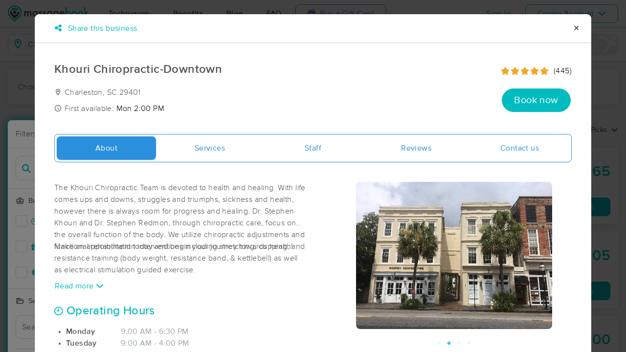

--- FILE ---
content_type: text/html; charset=utf-8
request_url: https://www.massagebook.com/search/SC/Charleston/massage-therapy/KhouriChiropractic
body_size: 130076
content:
<!doctype html>
<html data-n-head-ssr lang="en" data-n-head="%7B%22lang%22:%7B%22ssr%22:%22en%22%7D%7D">
  <head >
    <meta data-n-head="ssr" charset="utf-8"><meta data-n-head="ssr" name="viewport" content="width=device-width, initial-scale=1"><meta data-n-head="ssr" name="Copyright" content="Copyright (c) 2013-2026 2Book, Inc."><meta data-n-head="ssr" name="author" content="MassageBook"><meta data-n-head="ssr" data-hid="charset" charset="utf-8"><meta data-n-head="ssr" data-hid="mobile-web-app-capable" name="mobile-web-app-capable" content="yes"><meta data-n-head="ssr" data-hid="apple-mobile-web-app-title" name="apple-mobile-web-app-title" content="MassageBook"><meta data-n-head="ssr" data-hid="og:type" name="og:type" property="og:type" content="website"><meta data-n-head="ssr" data-hid="og:title" name="og:title" property="og:title" content="MassageBook"><meta data-n-head="ssr" data-hid="og:site_name" name="og:site_name" property="og:site_name" content="MassageBook"><meta data-n-head="ssr" data-hid="og:description" name="og:description" property="og:description" content="Find and book highly rated professional massage therapists, reflexologists and bodyworkers near you"><meta data-n-head="ssr" data-hid="description" name="description" content="Khouri Chiropractic-Downtown massage services in Charleston SC. Stay positive, be patient, and heal. ."><meta data-n-head="ssr" data-hid="twitter:image" name="twitter:image" content="https://images.massagebook.com/img119463765bc0eb588f072.89953888"><meta data-n-head="ssr" data-hid="og:image" property="og:image" content="https://images.massagebook.com/img119463765bc0eb588f072.89953888"><title>Book a massage with Khouri Chiropractic-Downtown | Charleston SC 29401</title><link data-n-head="ssr" rel="icon" type="image/svg+xml" href="/pu/favicon.svg"><link data-n-head="ssr" rel="shortcut icon" type="image/svg+xml" href="/pu/favicon.svg"><link data-n-head="ssr" data-hid="shortcut-icon" rel="shortcut icon" href="/pu/icon/android-icon-192x192-massagebook.png"><link data-n-head="ssr" data-hid="apple-touch-icon" rel="apple-touch-icon" href="/pu/icon/favicon-16x16-massagebook.png" sizes="16x16"><link data-n-head="ssr" rel="manifest" href="/_nuxt/manifest.02c7e5d7.json" data-hid="manifest"><link data-n-head="ssr" rel="canonical" href="https://www.massagebook.com/search/SC/Charleston/massage-therapy/KhouriChiropractic"><link data-n-head="ssr" rel="canonical" href="https://www.massagebook.com/search/SC/Charleston/massage-therapy/KhouriChiropractic/"><script data-n-head="ssr" data-hid="newrelic" type="text/javascript"></script><script data-n-head="ssr" src="https://ws.sharethis.com/button/buttons.js?publisher=10cdefbb-56c7-4542-9023-2e7775917cf2&amp;_=1614261654247" defer></script><script data-n-head="ssr" vmid="google-maps-api" data-hid="google-maps-api" src="https://maps.googleapis.com/maps/api/js?key=AIzaSyBYak6rZIehR-WrEhXdYbJwgZa1cXC802A&amp;libraries=places&amp;language=en" async onload="this.__vm_l=1"></script><script data-n-head="ssr" data-hid="gtm-script">if(!window._gtm_init){window._gtm_init=1;(function(w,n,d,m,e,p){w[d]=(w[d]==1||n[d]=='yes'||n[d]==1||n[m]==1||(w[e]&&w[e][p]&&w[e][p]()))?1:0})(window,navigator,'doNotTrack','msDoNotTrack','external','msTrackingProtectionEnabled');(function(w,d,s,l,x,y){w[x]={};w._gtm_inject=function(i){if(w.doNotTrack||w[x][i])return;w[x][i]=1;w[l]=w[l]||[];w[l].push({'gtm.start':new Date().getTime(),event:'gtm.js'});var f=d.getElementsByTagName(s)[0],j=d.createElement(s);j.async=true;j.src='https://www.googletagmanager.com/gtm.js?id='+i;f.parentNode.insertBefore(j,f);};w[y]('GTM-K8VKDB')})(window,document,'script','dataLayer','_gtm_ids','_gtm_inject')}</script><script data-n-head="ssr" vmid="secureprivacy" src="https://app.secureprivacy.ai/script/626a237839318bab50346b0c.js"></script><script data-n-head="ssr" data-hid="breadcrumb" type="application/ld+json">{"@context":"https://schema.org","@type":"BreadcrumbList","itemListElement":[{"@type":"ListItem","position":1,"item":{"@id":"https://www.massagebook.com","name":"MassageBook"}},{"@type":"ListItem","position":2,"item":{"@id":"https://www.massagebook.com/search/SC/Charleston/massage-therapy","name":"SC Charleston Massage Therapy"}},{"@type":"ListItem","position":3,"item":{"@id":"https://www.massagebook.com/search/SC/Charleston/massage-therapy/KhouriChiropractic","name":"Khouri Chiropractic-Downtown"}}]}</script><script data-n-head="ssr" data-hid="structure-data" type="application/ld+json">{"@context":"https://www.schema.org","@type":"DaySpa","name":"Khouri Chiropractic-Downtown","url":"https://www.massagebook.com/search/SC/Charleston/massage-therapy/KhouriChiropractic","address":{"@type":"PostalAddress","addressLocality":"Charleston","addressRegion":"SC","postalCode":"29401"},"image":"https://images.massagebook.com/img119463765bc0eb588f072.89953888","contactPoint":{"@type":"ContactPoint","telephone":"(843) 853-2225"},"aggregateRating":{"@type":"AggregateRating","ratingValue":4.9,"reviewCount":445}}</script><link rel="preload" href="/_nuxt/ad8df5a.js" as="script"><link rel="preload" href="/_nuxt/e345ccd.js" as="script"><link rel="preload" href="/_nuxt/css/e22f7b6.css" as="style"><link rel="preload" href="/_nuxt/fef8d6a.js" as="script"><link rel="preload" href="/_nuxt/css/5ea53b6.css" as="style"><link rel="preload" href="/_nuxt/4f8e44e.js" as="script"><link rel="stylesheet" href="/_nuxt/css/e22f7b6.css"><link rel="stylesheet" href="/_nuxt/css/5ea53b6.css">
  </head>
  <body >
    <noscript data-n-head="ssr" data-hid="gtm-noscript" data-pbody="true"><iframe src="https://www.googletagmanager.com/ns.html?id=GTM-K8VKDB&" height="0" width="0" style="display:none;visibility:hidden" title="gtm"></iframe></noscript><div data-server-rendered="true" id="__nuxt"><!----><div id="__layout"><div id="app-layout" data-v-312c29fe><div class="app-container" data-v-312c29fe><div class="h-100" data-v-312c29fe><div class="d-flex flex-column h-100" data-v-083632fc><div class="d-flex flex-column flex-lg-row align-items-stretch justify-content-between border-bottom" data-v-b91477d0 data-v-083632fc><div class="d-flex flex-column flex-lg-row align-items-stretch" data-v-b91477d0><div class="d-flex align-items-stretch align-items-lg-center justify-content-between position-relative py-2 py-lg-0" data-v-b91477d0><div class="d-flex d-lg-none align-items-center justify-content-center px-1" data-v-b91477d0><div class="dropdown b-dropdown home-dropdown btn-group" data-v-5c4b49fc data-v-b91477d0><!----><button aria-haspopup="menu" aria-expanded="false" type="button" class="btn dropdown-toggle btn-clear dropdown-toggle-no-caret"><div aria-controls="navigation" aria-expanded="false" aria-label="Toggle Home Navigation Menu" class="hamburger hamburger--squeeze" data-v-50ef1ab5 data-v-b91477d0><span class="hamburger-box" data-v-50ef1ab5><span class="hamburger-inner" data-v-50ef1ab5></span></span></div></button><ul role="menu" tabindex="-1" class="dropdown-menu">  <div class="list-unstyled m-0 py-2 bg-white border rounded shadow overflow-hidden" data-v-b91477d0><a href="https://www.massagebook.com/massage-therapy/" class="dropdown-item">Techniques</a> <a href="https://www.massagebook.com/massage-therapy/benefits-of-massage/" class="dropdown-item">Benefits</a> <a href="https://www.massagebook.com/massage-therapy/blog/" class="dropdown-item">Blog</a> <a href="https://www.massagebook.com/massage-therapy/faq/what-is-massagebook/" class="dropdown-item">FAQ</a> <a href="https://www.massagebook.com/massagebook-gift-cards/redeem-info/" class="dropdown-item text-nowrap text-purple"><i aria-hidden="true" class="fa fa-gift mr-1"></i> Buy a Gift Card
        </a> <hr> <div class="loading-container d-flex align-items-center flex-column dropdown-item" data-v-b91477d0><span class="p-1 loading__icon"><svg xmlns="http://www.w3.org/2000/svg" width="24" viewBox="0 0 170 206" ariaLabelledby="Loading-Icon" role="presentation" class="loading-icon loading-icon--primary" data-v-bec9f6a6><title id="Loading-Icon" lang="en">Loading-Icon</title> <g fill="currentColor"><path d="M144.3,25.7c33,33,33,86.5,0,119.6c-17,17-49.5,40.2-59.8,59.8c-10.2-19.5-43.7-43.7-59.8-59.8
                c-33-33-33-86.5,0-119.6C57.8-7.3,111.3-7.3,144.3,25.7z M84.5,185.8c6.5-15,35.2-35.2,50.2-50.2c27.7-27.7,27.7-72.6,0-100.3
                s-72.6-27.7-100.3,0C6.7,63.1,6.7,108,34.4,135.7C47.1,148.4,78.7,170.6,84.5,185.8z" class="variant-color" data-v-bec9f6a6></path> <path d="M142.1,84.9c0,0.2,0,0.3,0,0.5c0,0.1,0,0.2,0,0.3c-0.1,14.6-5.7,29.2-16.9,40.4
                c-12.1,12.1-34.9,26.4-40.7,40.7c-5.8-14.3-30.4-30.4-40.7-40.7C32.7,114.9,27.1,100.4,27,85.8c0-0.2,0-0.3,0-0.5c0-0.1,0-0.3,0-0.4
                c0.1-2.9,1.3-5.7,3.5-7.8c4.7-4.7,12.3-4.7,16.9,0c2.2,2.2,3.3,5,3.5,7.8c-0.2,8.8,3.1,17.6,9.8,24.4c13.1,13.1,34.4,13.1,47.5,0
                c6.5-6.5,9.8-15.1,9.8-23.6c0-0.1,0-0.2,0-0.4c0-0.1,0-0.3,0-0.4c0.1-2.9,1.3-5.7,3.5-7.8c4.7-4.7,12.3-4.7,16.9,0
                C140.8,79.3,141.9,82.1,142.1,84.9z" class="black" data-v-bec9f6a6></path> <path d="M69.7,70.6c8.2-8.2,21.5-8.2,29.8,0c8.2,8.2,8.2,21.5,0,29.8c-8.2,8.2-21.5,8.2-29.8,0S61.4,78.9,69.7,70.6z" class="black" data-v-bec9f6a6></path> <path d="M124.3,43.9C101.7,22.3,66,22.7,43.8,44.8c-4.7,4.7-4.7,12.3,0,16.9c4.7,4.7,12.3,4.7,16.9,0
                c0.1-0.1,0.2-0.2,0.3-0.3c13.2-12.9,34.2-12.8,47.3,0.3l0.1,0.1l0.1-0.1c4.7,4.6,12.2,4.6,16.9,0c4.7-4.7,4.7-12.2,0-16.9
                C125.1,44.5,124.7,44.2,124.3,43.9z" class="black" data-v-bec9f6a6></path> <path d="M62.6,32.3c-6.8,2.8-13.2,7-18.8,12.5c-2.3,2.3-3.5,5.4-3.5,8.5v0c0,3.1,1.2,6.1,3.5,8.4
		        c4.7,4.7,12.3,4.7,16.9,0c0.1-0.1,0.2-0.2,0.3-0.3c0.5-0.5,1-1,1.6-1.4V32.3z" class="variant-color animate-25" data-v-bec9f6a6></path> <path d="M84.3,28C69.7,28,55,33.6,43.8,44.8c-2.3,2.3-3.5,5.4-3.5,8.5v0c0,3.1,1.2,6.1,3.5,8.4
		        c4.7,4.7,12.3,4.7,16.9,0c0.1-0.1,0.2-0.2,0.3-0.3c6.5-6.4,14.9-9.6,23.3-9.6V28z" class="variant-color animate-50" data-v-bec9f6a6></path> <path d="M106.9,32.5c-21-8.8-46-4.7-63.1,12.3c-2.3,2.3-3.5,5.4-3.5,8.5v0c0,3.1,1.2,6.1,3.5,8.4
		        c4.7,4.7,12.3,4.7,16.9,0c0.1-0.1,0.2-0.2,0.3-0.3c12.8-12.5,32.8-12.8,45.9-1V32.5z" class="variant-color animate-75" data-v-bec9f6a6></path> <path d="M124.3,43.9C101.7,22.3,66,22.7,43.8,44.8c-4.7,4.7-4.7,12.3,0,16.9c4.7,4.7,12.3,4.7,16.9,0
                c0.1-0.1,0.2-0.2,0.3-0.3c13.2-12.9,34.2-12.8,47.3,0.3l0.1,0.1l0.1-0.1c4.7,4.6,12.2,4.6,16.9,0c4.7-4.7,4.7-12.2,0-16.9
                C125.1,44.5,124.7,44.2,124.3,43.9z" class="variant-color animate-100" data-v-bec9f6a6></path></g></svg></span> <!----></div></div></ul></div></div> <a href="/" class="brand-logo mx-lg-3 py-2 custom--position router-link-active" data-v-b91477d0><svg xmlns="http://www.w3.org/2000/svg" height="34" viewBox="0 0 1000 205" ariaLabelledby="Massage Therapy &amp; Online Booking - MassageBook" role="presentation" data-v-b91477d0><title id="Massage-Therapy &amp; Online Booking - MassageBook" lang="en">Massage Therapy &amp; Online Booking - MassageBook</title> <g fill="currentColor"><g id="MbLogo"><g id="Text"><path id="Fill-1" d="M203.58,71.18h14.61V77a30.86,30.86,0,0,1,7.21-6,17.51,17.51,0,0,1,8-1.62q10.71,0,17,9.35A22,22,0,0,1,269,69.43q21.36,0,21.36,25.91v39.1H275.67V99.3q0-9.09-2.21-12.85T266,82.61q-6,0-8.8,4.55t-2.76,14.61v32.67H239.75V99.5q0-16.89-9.74-16.89-6.16,0-9,4.62t-2.83,14.54v32.67H203.58Z" fill="#4A4C51"></path> <path id="Fill-3" d="M318.07,102.62q0,9.09,4.87,14.8a16,16,0,0,0,12.6,5.78,16.78,16.78,0,0,0,13.12-5.58q5-5.79,5-14.68t-5-14.67a16.52,16.52,0,0,0-13-5.66,16.17,16.17,0,0,0-12.6,5.72A21.07,21.07,0,0,0,318.07,102.62Zm34.68-31.43h14.68v63.25H352.75v-6.63q-9,8.44-19.42,8.45a27.93,27.93,0,0,1-21.68-9.49q-8.52-9.67-8.51-24.15,0-14.24,8.51-23.71A27.42,27.42,0,0,1,333,69.43q11,0,19.8,9.09Z" fill="#4A4C51"></path> <path id="Fill-5" d="M420,82l-12.08,6.42q-2.86-5.83-7.08-5.84a4.85,4.85,0,0,0-3.44,1.33,4.46,4.46,0,0,0-1.43,3.41q0,3.64,8.44,7.21,11.63,5,15.65,9.22t4,11.36a19.92,19.92,0,0,1-6.75,15.33,23,23,0,0,1-15.85,5.85q-15.91,0-22.53-15.52L391.39,115a27.44,27.44,0,0,0,4,5.79,9,9,0,0,0,6.36,2.46q7.41,0,7.4-6.75,0-3.9-5.71-7.28c-1.47-.73-3-1.45-4.42-2.14s-3-1.4-4.48-2.14q-6.36-3.12-9-6.24a15.32,15.32,0,0,1-3.31-10.19,18,18,0,0,1,5.65-13.64,19.83,19.83,0,0,1,14-5.39Q414.05,69.43,420,82" fill="#4A4C51"></path> <path id="Fill-7" d="M471.27,82l-12.08,6.42q-2.85-5.83-7.07-5.84a4.88,4.88,0,0,0-3.45,1.33,4.45,4.45,0,0,0-1.42,3.41q0,3.64,8.44,7.21,11.63,5,15.65,9.22t4,11.36a19.92,19.92,0,0,1-6.75,15.33,23,23,0,0,1-15.84,5.85q-15.91,0-22.54-15.52L442.7,115a27.14,27.14,0,0,0,4,5.79A9.07,9.07,0,0,0,453,123.2q7.39,0,7.4-6.75,0-3.9-5.72-7.28c-1.47-.73-2.94-1.45-4.41-2.14s-3-1.4-4.48-2.14c-4.25-2.08-7.23-4.16-9-6.24a15.38,15.38,0,0,1-3.31-10.19,18.08,18.08,0,0,1,5.65-13.64,19.85,19.85,0,0,1,14-5.39q12.15,0,18,12.54" fill="#4A4C51"></path> <path id="Fill-9" d="M497.77,102.62q0,9.09,4.87,14.8a16,16,0,0,0,12.6,5.78,16.78,16.78,0,0,0,13.12-5.58q5-5.79,5-14.68t-5-14.67a16.52,16.52,0,0,0-13-5.66,16.17,16.17,0,0,0-12.6,5.72A21.07,21.07,0,0,0,497.77,102.62Zm34.68-31.43h14.68v63.25H532.45v-6.63q-9,8.44-19.42,8.45a28,28,0,0,1-21.69-9.49q-8.5-9.67-8.5-24.15,0-14.24,8.5-23.71a27.42,27.42,0,0,1,21.3-9.48q11,0,19.81,9.09Z" fill="#4A4C51"></path> <path id="Fill-11" d="M610.06,102.94q0-9.22-4.94-14.74a16.3,16.3,0,0,0-12.79-5.65,15.74,15.74,0,0,0-13.12,6.17q-4.35,5.52-4.35,14.29t4.35,14.15q4.74,6,13.12,6a16.05,16.05,0,0,0,13.25-6.1Q610.05,111.58,610.06,102.94Zm14,30c0,3-.09,5.62-.29,7.89a52.66,52.66,0,0,1-.81,6,26.75,26.75,0,0,1-6.1,12.27Q608.3,169,593.3,169q-12.66,0-20.84-6.82-8.44-7-9.75-19.42h14.68a16.7,16.7,0,0,0,2.79,7.21q4.55,5.91,13.25,5.91,16.05,0,16-19.68v-8.83q-8.7,8.89-20.06,8.9-12.93,0-21.17-9.36t-8.32-23.7q0-13.83,7.73-23.51,8.31-10.26,22-10.26a25.49,25.49,0,0,1,19.87,8.9V71.19h14.61Z" fill="#4A4C51"></path> <path id="Fill-13" d="M682.47,94.3q-3.06-11.68-14.74-11.69a15.15,15.15,0,0,0-5,.82,14.48,14.48,0,0,0-4.26,2.33,15,15,0,0,0-3.28,3.67,17,17,0,0,0-2.07,4.87Zm15,12H652.14q.58,7.8,5.07,12.41a15.41,15.41,0,0,0,11.49,4.54,14.9,14.9,0,0,0,9-2.6q3.51-2.59,8-9.61l12.33,6.89a48.34,48.34,0,0,1-6,8.34,32.25,32.25,0,0,1-6.81,5.72,27.78,27.78,0,0,1-7.86,3.28,38.45,38.45,0,0,1-9.16,1q-14.16,0-22.73-9.1t-8.57-24.28q0-15,8.31-24.29t22.21-9.16q14,0,22.08,8.9t8,24.48Z" fill="#4A4C51"></path> <path id="Fill-15" d="M760.14,103.27q0-9.1-4.94-14.81a15.8,15.8,0,0,0-12.53-5.85,16.83,16.83,0,0,0-13.12,5.65q-5,5.59-5,14.55,0,9.22,4.94,14.74a16.4,16.4,0,0,0,13,5.65,16.08,16.08,0,0,0,12.59-5.65A20.73,20.73,0,0,0,760.14,103.27ZM725.4,24.75V78.52q8.76-9.09,19.87-9.09A27.32,27.32,0,0,1,766.57,79q8.5,9.48,8.51,23.64,0,14.61-8.58,24.15A27.6,27.6,0,0,1,745,136.26q-11,0-19.61-8.45v6.63H710.78V24.75Z" fill="#00BCC0"></path> <path id="Fill-17" d="M799.82,102.62q0,9.48,5.07,15t13.7,5.58q8.56,0,13.7-5.52t5.13-14.74q0-9.22-5.13-14.74t-13.7-5.59A17.67,17.67,0,0,0,805,88.2q-5.21,5.58-5.2,14.42m-14.93-.26A31.42,31.42,0,0,1,794.69,79a34.6,34.6,0,0,1,47.93.07,32.21,32.21,0,0,1,9.74,23.77,32,32,0,0,1-9.81,23.83,33.52,33.52,0,0,1-24.22,9.55,32.11,32.11,0,0,1-23.83-9.75q-9.62-9.6-9.61-24.15" fill="#00BCC0"></path> <path id="Fill-19" d="M877.1,102.62q0,9.48,5.07,15t13.7,5.58q8.58,0,13.7-5.52t5.13-14.74q0-9.22-5.13-14.74t-13.7-5.59A17.69,17.69,0,0,0,882.3,88.2q-5.2,5.58-5.2,14.42m-14.93-.26A31.46,31.46,0,0,1,872,79a34.6,34.6,0,0,1,47.93.07,32.21,32.21,0,0,1,9.74,23.77,32,32,0,0,1-9.81,23.83,33.52,33.52,0,0,1-24.22,9.55,32.13,32.13,0,0,1-23.83-9.75q-9.62-9.6-9.61-24.15" fill="#00BCC0"></path> <polygon id="Fill-21" points="957.05 23.77 957.05 90.66 977.63 70.2 997.25 70.2 969.77 96.76 999.26 133.45 980.3 133.45 959.38 106.76 957.05 109.1 957.05 133.45 942.43 133.45 942.43 23.77 957.05 23.77" fill="#00BCC0"></polygon></g> <g id="Icon"><path id="MbIcon-Background" d="M84.54,185.84c-5.85-15.28-37.42-37.43-50.16-50.17a70.93,70.93,0,1,1,100.32,0C119.73,150.64,91,170.89,84.54,185.84Z" fill="#FFFFFF"></path> <path id="MbIcon-Border" d="M144.33,25.75A84.55,84.55,0,0,0,24.76,145.31c16.06,16.06,49.55,40.29,59.78,59.78,10.24-19.53,42.83-42.82,59.79-59.78A84.55,84.55,0,0,0,144.33,25.75ZM134.7,135.67c-15,15-43.66,35.22-50.16,50.17-5.85-15.28-37.42-37.43-50.16-50.17a70.93,70.93,0,1,1,100.32,0Z" fill="#00BCC0"></path> <path id="MbIcon-Man" d="M142.09,84.93c0,.15,0,.3,0,.45v.3a57.36,57.36,0,0,1-16.85,40.38c-12.14,12.15-34.85,26.4-40.7,40.71-5.85-14.31-30.37-30.37-40.7-40.71A57.33,57.33,0,0,1,27,85.76a3.38,3.38,0,0,1,0-.45,2.38,2.38,0,0,1,0-.38,11.86,11.86,0,0,1,3.48-7.84,12,12,0,0,1,16.93,0,12.15,12.15,0,0,1,3.52,7.84,33.61,33.61,0,1,0,67.21.75v-.37c0-.13,0-.26,0-.38a11.83,11.83,0,0,1,3.48-7.85,12,12,0,0,1,20.45,7.85ZM69.66,70.63a21,21,0,1,1,0,29.76A21.06,21.06,0,0,1,69.66,70.63Z" fill="#4A4C51"></path> <path id="MbIcon-OverMan" d="M124.28,43.88a57.55,57.55,0,0,0-80.44.93A12,12,0,0,0,60.79,61.75l.25-.27a33.61,33.61,0,0,1,47.27.26l.12.12.11-.1a11.95,11.95,0,0,0,16.92-16.87A12.37,12.37,0,0,0,124.28,43.88Z" fill="#00BCC0"></path></g></g></g></svg></a> <div class="d-flex d-lg-none px-4 align-items-center justify-content-center" data-v-b91477d0><div class="loading-container d-flex align-items-center flex-column" data-v-b91477d0><span class="p-1 loading__icon"><svg xmlns="http://www.w3.org/2000/svg" width="24" viewBox="0 0 170 206" ariaLabelledby="Loading-Icon" role="presentation" class="loading-icon loading-icon--primary" data-v-bec9f6a6><title id="Loading-Icon" lang="en">Loading-Icon</title> <g fill="currentColor"><path d="M144.3,25.7c33,33,33,86.5,0,119.6c-17,17-49.5,40.2-59.8,59.8c-10.2-19.5-43.7-43.7-59.8-59.8
                c-33-33-33-86.5,0-119.6C57.8-7.3,111.3-7.3,144.3,25.7z M84.5,185.8c6.5-15,35.2-35.2,50.2-50.2c27.7-27.7,27.7-72.6,0-100.3
                s-72.6-27.7-100.3,0C6.7,63.1,6.7,108,34.4,135.7C47.1,148.4,78.7,170.6,84.5,185.8z" class="variant-color" data-v-bec9f6a6></path> <path d="M142.1,84.9c0,0.2,0,0.3,0,0.5c0,0.1,0,0.2,0,0.3c-0.1,14.6-5.7,29.2-16.9,40.4
                c-12.1,12.1-34.9,26.4-40.7,40.7c-5.8-14.3-30.4-30.4-40.7-40.7C32.7,114.9,27.1,100.4,27,85.8c0-0.2,0-0.3,0-0.5c0-0.1,0-0.3,0-0.4
                c0.1-2.9,1.3-5.7,3.5-7.8c4.7-4.7,12.3-4.7,16.9,0c2.2,2.2,3.3,5,3.5,7.8c-0.2,8.8,3.1,17.6,9.8,24.4c13.1,13.1,34.4,13.1,47.5,0
                c6.5-6.5,9.8-15.1,9.8-23.6c0-0.1,0-0.2,0-0.4c0-0.1,0-0.3,0-0.4c0.1-2.9,1.3-5.7,3.5-7.8c4.7-4.7,12.3-4.7,16.9,0
                C140.8,79.3,141.9,82.1,142.1,84.9z" class="black" data-v-bec9f6a6></path> <path d="M69.7,70.6c8.2-8.2,21.5-8.2,29.8,0c8.2,8.2,8.2,21.5,0,29.8c-8.2,8.2-21.5,8.2-29.8,0S61.4,78.9,69.7,70.6z" class="black" data-v-bec9f6a6></path> <path d="M124.3,43.9C101.7,22.3,66,22.7,43.8,44.8c-4.7,4.7-4.7,12.3,0,16.9c4.7,4.7,12.3,4.7,16.9,0
                c0.1-0.1,0.2-0.2,0.3-0.3c13.2-12.9,34.2-12.8,47.3,0.3l0.1,0.1l0.1-0.1c4.7,4.6,12.2,4.6,16.9,0c4.7-4.7,4.7-12.2,0-16.9
                C125.1,44.5,124.7,44.2,124.3,43.9z" class="black" data-v-bec9f6a6></path> <path d="M62.6,32.3c-6.8,2.8-13.2,7-18.8,12.5c-2.3,2.3-3.5,5.4-3.5,8.5v0c0,3.1,1.2,6.1,3.5,8.4
		        c4.7,4.7,12.3,4.7,16.9,0c0.1-0.1,0.2-0.2,0.3-0.3c0.5-0.5,1-1,1.6-1.4V32.3z" class="variant-color animate-25" data-v-bec9f6a6></path> <path d="M84.3,28C69.7,28,55,33.6,43.8,44.8c-2.3,2.3-3.5,5.4-3.5,8.5v0c0,3.1,1.2,6.1,3.5,8.4
		        c4.7,4.7,12.3,4.7,16.9,0c0.1-0.1,0.2-0.2,0.3-0.3c6.5-6.4,14.9-9.6,23.3-9.6V28z" class="variant-color animate-50" data-v-bec9f6a6></path> <path d="M106.9,32.5c-21-8.8-46-4.7-63.1,12.3c-2.3,2.3-3.5,5.4-3.5,8.5v0c0,3.1,1.2,6.1,3.5,8.4
		        c4.7,4.7,12.3,4.7,16.9,0c0.1-0.1,0.2-0.2,0.3-0.3c12.8-12.5,32.8-12.8,45.9-1V32.5z" class="variant-color animate-75" data-v-bec9f6a6></path> <path d="M124.3,43.9C101.7,22.3,66,22.7,43.8,44.8c-4.7,4.7-4.7,12.3,0,16.9c4.7,4.7,12.3,4.7,16.9,0
                c0.1-0.1,0.2-0.2,0.3-0.3c13.2-12.9,34.2-12.8,47.3,0.3l0.1,0.1l0.1-0.1c4.7,4.6,12.2,4.6,16.9,0c4.7-4.7,4.7-12.2,0-16.9
                C125.1,44.5,124.7,44.2,124.3,43.9z" class="variant-color animate-100" data-v-bec9f6a6></path></g></svg></span> <!----></div></div> <div class="d-none d-lg-flex align-items-center" data-v-b91477d0><a href="https://www.massagebook.com/massage-therapy/" class="dropdown-item px-2 px-xl-4 py-3" data-v-b91477d0>Techniques</a> <a href="https://www.massagebook.com/massage-therapy/benefits-of-massage/" class="dropdown-item px-2 px-xl-4 py-3" data-v-b91477d0>Benefits</a> <a href="https://www.massagebook.com/massage-therapy/blog/" class="dropdown-item px-2 px-xl-4 py-3" data-v-b91477d0>Blog</a> <a href="https://www.massagebook.com/massage-therapy/faq/what-is-massagebook/" class="dropdown-item px-2 px-xl-4 py-3" data-v-b91477d0>FAQ</a> <a href="https://www.massagebook.com/massagebook-gift-cards/redeem-info/" class="list-inline-item btn btn-outline-purple ml-1 px-3 px-xl-4 text-nowrap" data-v-b91477d0><i aria-hidden="true" class="fa fa-gift mr-1" data-v-b91477d0></i> Buy a Gift Card
        </a></div></div></div> <div class="d-none d-lg-flex px-4 align-items-center justify-content-center" data-v-b91477d0><div class="loading-container d-flex align-items-center flex-column" data-v-b91477d0><span class="p-1 loading__icon"><svg xmlns="http://www.w3.org/2000/svg" width="24" viewBox="0 0 170 206" ariaLabelledby="Loading-Icon" role="presentation" class="loading-icon loading-icon--primary" data-v-bec9f6a6><title id="Loading-Icon" lang="en">Loading-Icon</title> <g fill="currentColor"><path d="M144.3,25.7c33,33,33,86.5,0,119.6c-17,17-49.5,40.2-59.8,59.8c-10.2-19.5-43.7-43.7-59.8-59.8
                c-33-33-33-86.5,0-119.6C57.8-7.3,111.3-7.3,144.3,25.7z M84.5,185.8c6.5-15,35.2-35.2,50.2-50.2c27.7-27.7,27.7-72.6,0-100.3
                s-72.6-27.7-100.3,0C6.7,63.1,6.7,108,34.4,135.7C47.1,148.4,78.7,170.6,84.5,185.8z" class="variant-color" data-v-bec9f6a6></path> <path d="M142.1,84.9c0,0.2,0,0.3,0,0.5c0,0.1,0,0.2,0,0.3c-0.1,14.6-5.7,29.2-16.9,40.4
                c-12.1,12.1-34.9,26.4-40.7,40.7c-5.8-14.3-30.4-30.4-40.7-40.7C32.7,114.9,27.1,100.4,27,85.8c0-0.2,0-0.3,0-0.5c0-0.1,0-0.3,0-0.4
                c0.1-2.9,1.3-5.7,3.5-7.8c4.7-4.7,12.3-4.7,16.9,0c2.2,2.2,3.3,5,3.5,7.8c-0.2,8.8,3.1,17.6,9.8,24.4c13.1,13.1,34.4,13.1,47.5,0
                c6.5-6.5,9.8-15.1,9.8-23.6c0-0.1,0-0.2,0-0.4c0-0.1,0-0.3,0-0.4c0.1-2.9,1.3-5.7,3.5-7.8c4.7-4.7,12.3-4.7,16.9,0
                C140.8,79.3,141.9,82.1,142.1,84.9z" class="black" data-v-bec9f6a6></path> <path d="M69.7,70.6c8.2-8.2,21.5-8.2,29.8,0c8.2,8.2,8.2,21.5,0,29.8c-8.2,8.2-21.5,8.2-29.8,0S61.4,78.9,69.7,70.6z" class="black" data-v-bec9f6a6></path> <path d="M124.3,43.9C101.7,22.3,66,22.7,43.8,44.8c-4.7,4.7-4.7,12.3,0,16.9c4.7,4.7,12.3,4.7,16.9,0
                c0.1-0.1,0.2-0.2,0.3-0.3c13.2-12.9,34.2-12.8,47.3,0.3l0.1,0.1l0.1-0.1c4.7,4.6,12.2,4.6,16.9,0c4.7-4.7,4.7-12.2,0-16.9
                C125.1,44.5,124.7,44.2,124.3,43.9z" class="black" data-v-bec9f6a6></path> <path d="M62.6,32.3c-6.8,2.8-13.2,7-18.8,12.5c-2.3,2.3-3.5,5.4-3.5,8.5v0c0,3.1,1.2,6.1,3.5,8.4
		        c4.7,4.7,12.3,4.7,16.9,0c0.1-0.1,0.2-0.2,0.3-0.3c0.5-0.5,1-1,1.6-1.4V32.3z" class="variant-color animate-25" data-v-bec9f6a6></path> <path d="M84.3,28C69.7,28,55,33.6,43.8,44.8c-2.3,2.3-3.5,5.4-3.5,8.5v0c0,3.1,1.2,6.1,3.5,8.4
		        c4.7,4.7,12.3,4.7,16.9,0c0.1-0.1,0.2-0.2,0.3-0.3c6.5-6.4,14.9-9.6,23.3-9.6V28z" class="variant-color animate-50" data-v-bec9f6a6></path> <path d="M106.9,32.5c-21-8.8-46-4.7-63.1,12.3c-2.3,2.3-3.5,5.4-3.5,8.5v0c0,3.1,1.2,6.1,3.5,8.4
		        c4.7,4.7,12.3,4.7,16.9,0c0.1-0.1,0.2-0.2,0.3-0.3c12.8-12.5,32.8-12.8,45.9-1V32.5z" class="variant-color animate-75" data-v-bec9f6a6></path> <path d="M124.3,43.9C101.7,22.3,66,22.7,43.8,44.8c-4.7,4.7-4.7,12.3,0,16.9c4.7,4.7,12.3,4.7,16.9,0
                c0.1-0.1,0.2-0.2,0.3-0.3c13.2-12.9,34.2-12.8,47.3,0.3l0.1,0.1l0.1-0.1c4.7,4.6,12.2,4.6,16.9,0c4.7-4.7,4.7-12.2,0-16.9
                C125.1,44.5,124.7,44.2,124.3,43.9z" class="variant-color animate-100" data-v-bec9f6a6></path></g></svg></span> <!----></div></div></div> <div class="d-flex d-md-none bg-purple align-items-center justify-content-between text-white py-2 px-3 w-100" data-v-083632fc data-v-083632fc><div class="d-flex align-items-center"><i aria-hidden="true" class="fa fa-gift fs-130rem mr-2"></i>
        MassageBook Gift Cards

        <a href="https://www.massagebook.com/massagebook-gift-cards/redeem-info/" class="list-inline-item btn btn-purple fs-90rem ml-2 text-nowrap border border-white">
            Learn more
        </a></div> <span class="fs-190rem cursor-pointer line-height-0">
        ×
    </span></div> <div class="d-flex flex-column-reverse flex-md-row px-md-2 py-md-1 align-items-stretch align-items-md-center border-bottom" data-v-6aaeaff0 data-v-083632fc><div class="p-2" data-v-6aaeaff0><div role="group" class="input-group d-flex align-items-center flex-nowrap" data-v-45656463 data-v-6aaeaff0><!----><div class="d-flex align-items-center justify-content-center p-2" data-v-45656463><i aria-hidden="true" class="mdi mdi-map-marker-outline text-primary fs-150rem line-height-1" data-v-45656463></i></div> <div class="pr-2 flex-grow-1" data-v-04e60190 data-v-45656463><div class="autocomplete-container mb-element--default" data-v-e7d7d11c data-v-04e60190><input name="location-autocomplete" type="text" placeholder="Location" autocomplete="off" role="combobox" aria-autocomplete="list" aria-expanded="false" value="Charleston, SC" class="form-control form-control-lg" data-v-59a0d22e data-v-e7d7d11c> <ul role="listbox" class="dropdown-menu" data-v-e7d7d11c></ul></div> <div data-v-04e60190></div></div>  <!----></div></div> <div class="d-flex flex-grow-1" data-v-6aaeaff0><div class="button-container toggle-button w-100 m-md-2" data-v-1445d40a data-v-6aaeaff0><button class="btn text-nowrap d-inline-flex align-items-center justify-content-center btn-white shadow-sm" data-v-97c56edc data-v-1445d40a><img src="[data-uri]" alt="home-icon" class="mr-1" data-v-97c56edc data-v-6aaeaff0> <span data-v-97c56edc data-v-6aaeaff0>Business Locations</span></button><button class="btn text-nowrap d-inline-flex align-items-center justify-content-center btn-transparent shadow-none" data-v-97c56edc data-v-1445d40a><img src="/_nuxt/img/1cf6f0d.svg" alt="car-icon" class="mr-1" data-v-97c56edc data-v-6aaeaff0> <span data-v-97c56edc data-v-6aaeaff0>Travel to me</span></button></div></div> <div class="d-none d-md-block h-100 p-2" data-v-6aaeaff0><div class="view-btn-container rounded view-btn-container--map" data-v-6aaeaff0><button data-test="view-map-btn" class="btn btn-sm btn-blue text-nowrap d-inline-flex align-items-center justify-content-center" data-v-6aaeaff0><i aria-hidden="true" class="fa-light fa-map mr-2" data-v-6aaeaff0></i>
                View map
            </button></div></div></div> <div state="SC" city="Charleston" businessSlug="KhouriChiropractic" data-fetch-key="BusinessesLayout:0" class="flex-fill" data-v-083632fc data-v-083632fc><div class="bg-light" data-v-84fe4f22><div class="container-fluid container-xl p-3" data-v-84fe4f22><div class="rounded bg-white shadow-sm"><div class="d-flex flex-column flex-lg-row align-items-lg-center px-2 px-lg-3 py-1 py-lg-3"><div class="mr-5 py-2 px-1 d-none d-lg-block">Choose preferred date or time:</div> <div class="d-lg-none d-flex flex-row p-2 justify-content-between align-items-center cursor-pointer"><div class="d-flex flex-row"><i aria-hidden="true" class="mdi mdi-calendar-blank mr-2 pr-1 text-primary"></i> <div class="font-weight-400 text-nowrap">
                    Filter: <span class="font-weight-600 text-primary">All</span></div></div> <i aria-hidden="true" class="mdi fs-120em mdi-chevron-down"></i></div> <div class="d-none d-lg-block"><div class="d-flex flex-row row-view" data-v-6858ed2e><div class="p-2 d-flex" data-v-6858ed2e><label disabled="disabled" checked="checked" tabindex="-1" class="m-0 filter-checkbox radio-vue radio-vue--small radio-vue__color--primary" data-v-7b573905 data-v-6858ed2e><input name="availability" disabled="disabled" type="radio" value="" checked="checked" class="radio-input no-uniform" data-v-7b573905> <span class="radio-circle" data-v-7b573905><span class="radio-circle__outer" data-v-7b573905></span> <span class="radio-circle__inner" data-v-7b573905></span></span> <span class="radio-label" data-v-7b573905><span class="fs-90rem fs-xl-100rem filter-label" data-v-7b573905 data-v-6858ed2e>All</span></span></label></div><div class="p-2 d-flex" data-v-6858ed2e><label disabled="disabled" tabindex="-1" class="m-0 filter-checkbox radio-vue radio-vue--small radio-vue__color--primary" data-v-7b573905 data-v-6858ed2e><input name="availability" disabled="disabled" type="radio" value="today" class="radio-input no-uniform" data-v-7b573905> <span class="radio-circle" data-v-7b573905><span class="radio-circle__outer" data-v-7b573905></span> <span class="radio-circle__inner" data-v-7b573905></span></span> <span class="radio-label" data-v-7b573905><span class="fs-90rem fs-xl-100rem filter-label" data-v-7b573905 data-v-6858ed2e>Available today</span></span></label></div><div class="p-2 d-flex" data-v-6858ed2e><label disabled="disabled" tabindex="-1" class="m-0 filter-checkbox radio-vue radio-vue--small radio-vue__color--primary" data-v-7b573905 data-v-6858ed2e><input name="availability" disabled="disabled" type="radio" value="two_days" class="radio-input no-uniform" data-v-7b573905> <span class="radio-circle" data-v-7b573905><span class="radio-circle__outer" data-v-7b573905></span> <span class="radio-circle__inner" data-v-7b573905></span></span> <span class="radio-label" data-v-7b573905><span class="fs-90rem fs-xl-100rem filter-label" data-v-7b573905 data-v-6858ed2e>Available within 48h</span></span></label></div><div class="p-2 d-flex" data-v-6858ed2e><label disabled="disabled" tabindex="-1" class="m-0 filter-checkbox radio-vue radio-vue--small radio-vue__color--primary" data-v-7b573905 data-v-6858ed2e><input name="availability" disabled="disabled" type="radio" value="custom" class="radio-input no-uniform" data-v-7b573905> <span class="radio-circle" data-v-7b573905><span class="radio-circle__outer" data-v-7b573905></span> <span class="radio-circle__inner" data-v-7b573905></span></span> <span class="radio-label" data-v-7b573905><span class="fs-90rem fs-xl-100rem filter-label" data-v-7b573905 data-v-6858ed2e>Select date and time range</span></span></label></div> <!----></div></div> <!----></div> <!----></div></div> <div class="d-md-none" data-v-84fe4f22><div><div class="d-none d-md-block"><div class="position-relative rounded" data-v-7d77654e><div class="rounded bg-white shadow-sm" data-v-7d77654e><div class="p-3" data-v-7d77654e>Filters</div> <div class="divider" data-v-b90cebf6><span class="divider--left" data-v-b90cebf6></span> <!----> <span class="divider--right" data-v-b90cebf6></span></div> <div class="p-2" data-v-7d77654e><div class="p-2" data-v-7d77654e><div class="d-inline-flex align-items-center rounded border w-100 px-2 bg-white search-wrapper" data-v-02747dfa><i aria-hidden="true" class="fa fa-search text-primary px-1 mr-1 fs-110rem" data-v-02747dfa></i> <input name="search-by-name" type="text" placeholder="Search by business name" value="" class="fs-90rem fs-xl-100rem border-0 shadow-none p-0 form-control" data-v-59a0d22e data-v-02747dfa></div></div></div> <div class="divider" data-v-b90cebf6><span class="divider--left" data-v-b90cebf6></span> <!----> <span class="divider--right" data-v-b90cebf6></span></div> <div class="p-2" data-v-7d77654e><div data-v-5ba43275><div data-v-5ba43275><div class="d-flex align-items-center cursor-pointer m-0 p-2 line-height-1 font-weight-500" data-v-5ba43275><span class="fs-110rem icon-container text-center mr-2" data-v-5ba43275><i aria-hidden="true" class="mdi mdi-briefcase-variant-outline" data-v-5ba43275></i></span> <span class="flex-fill fs-90rem" data-v-5ba43275>Business Offering</span> <span class="fs-120em icon-container" data-v-5ba43275><i aria-hidden="true" class="mdi mdi-chevron-up" data-v-5ba43275></i></span></div> <div data-v-5ba43275 data-v-5ba43275><div class="py-1" data-v-5ba43275> <div data-v-0540dce8><div class="filter-dropdown__header d-flex align-items-baseline justify-content-between w-100 p-2" data-v-0540dce8><label tabindex="0" class="mb-checkbox mb-checkbox--outline-dark" data-v-1cd158b1 data-v-0540dce8><span class="mb-checkbox--indicator mr-0" data-v-1cd158b1></span> <span class="mb-checkbox--title" data-v-1cd158b1></span></label> <div class="d-flex flex-fill align-items-baseline" data-v-0540dce8><div class="title flex-fill ml-2 mr-1 fs-90rem fs-xl-100rem" data-v-0540dce8><span class="d-flex align-items-center" data-v-0540dce8><i aria-hidden="true" class="fa-regular fa-clock-nine text-primary fa-sm" data-v-0540dce8></i> <span class="title flex-fill ml-2" data-v-0540dce8>Accepts New Clients</span></span></div> <div class="d-flex align-items-center line-height-1" data-v-0540dce8><div class="text-888 fs-90rem count-label ml-1" data-v-0540dce8>20</div> <!----></div></div></div> <!----></div><div data-v-0540dce8><div class="filter-dropdown__header d-flex align-items-baseline justify-content-between w-100 p-2" data-v-0540dce8><label tabindex="0" class="mb-checkbox mb-checkbox--outline-dark" data-v-1cd158b1 data-v-0540dce8><span class="mb-checkbox--indicator mr-0" data-v-1cd158b1></span> <span class="mb-checkbox--title" data-v-1cd158b1></span></label> <div class="d-flex flex-fill align-items-baseline" data-v-0540dce8><div class="title flex-fill ml-2 mr-1 fs-90rem fs-xl-100rem" data-v-0540dce8><span class="d-flex align-items-center" data-v-0540dce8><i aria-hidden="true" class="fa fa-gift text-primary fa-sm" data-v-0540dce8></i> <span class="title flex-fill ml-2" data-v-0540dce8>Accepts MassageBook Gift Cards</span></span></div> <div class="d-flex align-items-center line-height-1" data-v-0540dce8><div class="text-888 fs-90rem count-label ml-1" data-v-0540dce8>13</div> <!----></div></div></div> <!----></div><div data-v-0540dce8><div class="filter-dropdown__header d-flex align-items-baseline justify-content-between w-100 p-2" data-v-0540dce8><label tabindex="0" class="mb-checkbox mb-checkbox--outline-dark" data-v-1cd158b1 data-v-0540dce8><span class="mb-checkbox--indicator mr-0" data-v-1cd158b1></span> <span class="mb-checkbox--title" data-v-1cd158b1></span></label> <div class="d-flex flex-fill align-items-baseline" data-v-0540dce8><div class="title flex-fill ml-2 mr-1 fs-90rem fs-xl-100rem" data-v-0540dce8><span class="d-flex align-items-center" data-v-0540dce8><i aria-hidden="true" class="mdi mdi-sale text-primary" data-v-0540dce8></i> <span class="title flex-fill ml-2" data-v-0540dce8>Deals Available</span></span></div> <div class="d-flex align-items-center line-height-1" data-v-0540dce8><div class="text-888 fs-90rem count-label ml-1" data-v-0540dce8>21</div> <!----></div></div></div> <!----></div></div></div></div></div></div> <div class="divider" data-v-b90cebf6><span class="divider--left" data-v-b90cebf6></span> <!----> <span class="divider--right" data-v-b90cebf6></span></div> <div class="p-2" data-v-7d77654e><div data-v-5ba43275><div data-v-5ba43275><div class="d-flex align-items-center cursor-pointer m-0 p-2 line-height-1 font-weight-500" data-v-5ba43275><span class="fs-110rem icon-container text-center mr-2" data-v-5ba43275><i aria-hidden="true" class="mdi mdi-folder-open-outline" data-v-5ba43275></i></span> <span class="flex-fill fs-90rem" data-v-5ba43275>Services Offered</span> <span class="fs-120em icon-container" data-v-5ba43275><i aria-hidden="true" class="mdi mdi-chevron-up" data-v-5ba43275></i></span></div> <div data-v-5ba43275 data-v-5ba43275><div class="py-1" data-v-5ba43275> <div class="mx-2 pt-2 pb-3"><input name="search_by_category_name" type="text" placeholder="Search..." value="" class="form-control" data-v-59a0d22e></div> <div><div class="divider px-2 py-1" data-v-b90cebf6><span class="divider--left" data-v-b90cebf6></span> <!----> <span class="divider--right" data-v-b90cebf6></span></div> <div class="filter-list"><div><!----> <div data-v-0540dce8><div class="filter-dropdown__header d-flex align-items-baseline justify-content-between w-100 p-2" data-v-0540dce8><label tabindex="0" class="mb-checkbox mb-checkbox--outline-dark" data-v-1cd158b1 data-v-0540dce8><span class="mb-checkbox--indicator mr-0" data-v-1cd158b1></span> <span class="mb-checkbox--title" data-v-1cd158b1></span></label> <div class="d-flex flex-fill align-items-baseline" data-v-0540dce8><div class="title flex-fill ml-2 mr-1 fs-90rem fs-xl-100rem" data-v-0540dce8><div class="font-weight-600" data-v-0540dce8>Bodywork</div> <div class="text-888 fs-85em" data-v-0540dce8>
                    32 Techniques
                </div></div> <div class="d-flex align-items-center line-height-1" data-v-0540dce8><div class="text-888 fs-90rem count-label ml-1" data-v-0540dce8>37</div> <div class="icon-container" data-v-0540dce8><span class="fs-120em pl-1" data-v-0540dce8><i aria-hidden="true" class="mdi align-middle mdi-chevron-down" data-v-0540dce8></i></span></div></div></div></div> <!----></div></div><div><div class="divider px-2 py-1" data-v-b90cebf6><span class="divider--left" data-v-b90cebf6></span> <!----> <span class="divider--right" data-v-b90cebf6></span></div> <div data-v-0540dce8><div class="filter-dropdown__header d-flex align-items-baseline justify-content-between w-100 p-2" data-v-0540dce8><label tabindex="0" class="mb-checkbox mb-checkbox--outline-dark" data-v-1cd158b1 data-v-0540dce8><span class="mb-checkbox--indicator mr-0" data-v-1cd158b1></span> <span class="mb-checkbox--title" data-v-1cd158b1></span></label> <div class="d-flex flex-fill align-items-baseline" data-v-0540dce8><div class="title flex-fill ml-2 mr-1 fs-90rem fs-xl-100rem" data-v-0540dce8><div class="font-weight-600" data-v-0540dce8>Spa</div> <!----></div> <div class="d-flex align-items-center line-height-1" data-v-0540dce8><div class="text-888 fs-90rem count-label ml-1" data-v-0540dce8>9</div> <div class="icon-container" data-v-0540dce8><!----></div></div></div></div> <!----></div></div><div><div class="divider px-2 py-1" data-v-b90cebf6><span class="divider--left" data-v-b90cebf6></span> <!----> <span class="divider--right" data-v-b90cebf6></span></div> <div data-v-0540dce8><div class="filter-dropdown__header d-flex align-items-baseline justify-content-between w-100 p-2" data-v-0540dce8><label tabindex="0" class="mb-checkbox mb-checkbox--outline-dark" data-v-1cd158b1 data-v-0540dce8><span class="mb-checkbox--indicator mr-0" data-v-1cd158b1></span> <span class="mb-checkbox--title" data-v-1cd158b1></span></label> <div class="d-flex flex-fill align-items-baseline" data-v-0540dce8><div class="title flex-fill ml-2 mr-1 fs-90rem fs-xl-100rem" data-v-0540dce8><div class="font-weight-600" data-v-0540dce8>Skincare</div> <!----></div> <div class="d-flex align-items-center line-height-1" data-v-0540dce8><div class="text-888 fs-90rem count-label ml-1" data-v-0540dce8>9</div> <div class="icon-container" data-v-0540dce8><!----></div></div></div></div> <!----></div></div><div><div class="divider px-2 py-1" data-v-b90cebf6><span class="divider--left" data-v-b90cebf6></span> <!----> <span class="divider--right" data-v-b90cebf6></span></div> <div data-v-0540dce8><div class="filter-dropdown__header d-flex align-items-baseline justify-content-between w-100 p-2" data-v-0540dce8><label tabindex="0" class="mb-checkbox mb-checkbox--outline-dark" data-v-1cd158b1 data-v-0540dce8><span class="mb-checkbox--indicator mr-0" data-v-1cd158b1></span> <span class="mb-checkbox--title" data-v-1cd158b1></span></label> <div class="d-flex flex-fill align-items-baseline" data-v-0540dce8><div class="title flex-fill ml-2 mr-1 fs-90rem fs-xl-100rem" data-v-0540dce8><div class="font-weight-600" data-v-0540dce8>Yoga</div> <!----></div> <div class="d-flex align-items-center line-height-1" data-v-0540dce8><div class="text-888 fs-90rem count-label ml-1" data-v-0540dce8>7</div> <div class="icon-container" data-v-0540dce8><!----></div></div></div></div> <!----></div></div><div><div class="divider px-2 py-1" data-v-b90cebf6><span class="divider--left" data-v-b90cebf6></span> <!----> <span class="divider--right" data-v-b90cebf6></span></div> <div data-v-0540dce8><div class="filter-dropdown__header d-flex align-items-baseline justify-content-between w-100 p-2" data-v-0540dce8><label tabindex="0" class="mb-checkbox mb-checkbox--outline-dark" data-v-1cd158b1 data-v-0540dce8><span class="mb-checkbox--indicator mr-0" data-v-1cd158b1></span> <span class="mb-checkbox--title" data-v-1cd158b1></span></label> <div class="d-flex flex-fill align-items-baseline" data-v-0540dce8><div class="title flex-fill ml-2 mr-1 fs-90rem fs-xl-100rem" data-v-0540dce8><div class="font-weight-600" data-v-0540dce8>Acupuncture</div> <!----></div> <div class="d-flex align-items-center line-height-1" data-v-0540dce8><div class="text-888 fs-90rem count-label ml-1" data-v-0540dce8>3</div> <div class="icon-container" data-v-0540dce8><!----></div></div></div></div> <!----></div></div><div><div class="divider px-2 py-1" data-v-b90cebf6><span class="divider--left" data-v-b90cebf6></span> <!----> <span class="divider--right" data-v-b90cebf6></span></div> <div data-v-0540dce8><div class="filter-dropdown__header d-flex align-items-baseline justify-content-between w-100 p-2" data-v-0540dce8><label tabindex="0" class="mb-checkbox mb-checkbox--outline-dark" data-v-1cd158b1 data-v-0540dce8><span class="mb-checkbox--indicator mr-0" data-v-1cd158b1></span> <span class="mb-checkbox--title" data-v-1cd158b1></span></label> <div class="d-flex flex-fill align-items-baseline" data-v-0540dce8><div class="title flex-fill ml-2 mr-1 fs-90rem fs-xl-100rem" data-v-0540dce8><div class="font-weight-600" data-v-0540dce8>Coaching</div> <!----></div> <div class="d-flex align-items-center line-height-1" data-v-0540dce8><div class="text-888 fs-90rem count-label ml-1" data-v-0540dce8>4</div> <div class="icon-container" data-v-0540dce8><!----></div></div></div></div> <!----></div></div><div><div class="divider px-2 py-1" data-v-b90cebf6><span class="divider--left" data-v-b90cebf6></span> <!----> <span class="divider--right" data-v-b90cebf6></span></div> <div data-v-0540dce8><div class="filter-dropdown__header d-flex align-items-baseline justify-content-between w-100 p-2" data-v-0540dce8><label tabindex="0" class="mb-checkbox mb-checkbox--outline-dark" data-v-1cd158b1 data-v-0540dce8><span class="mb-checkbox--indicator mr-0" data-v-1cd158b1></span> <span class="mb-checkbox--title" data-v-1cd158b1></span></label> <div class="d-flex flex-fill align-items-baseline" data-v-0540dce8><div class="title flex-fill ml-2 mr-1 fs-90rem fs-xl-100rem" data-v-0540dce8><div class="font-weight-600" data-v-0540dce8>Fitness</div> <!----></div> <div class="d-flex align-items-center line-height-1" data-v-0540dce8><div class="text-888 fs-90rem count-label ml-1" data-v-0540dce8>3</div> <div class="icon-container" data-v-0540dce8><!----></div></div></div></div> <!----></div></div><div><div class="divider px-2 py-1" data-v-b90cebf6><span class="divider--left" data-v-b90cebf6></span> <!----> <span class="divider--right" data-v-b90cebf6></span></div> <div data-v-0540dce8><div class="filter-dropdown__header d-flex align-items-baseline justify-content-between w-100 p-2" data-v-0540dce8><label tabindex="0" class="mb-checkbox mb-checkbox--outline-dark" data-v-1cd158b1 data-v-0540dce8><span class="mb-checkbox--indicator mr-0" data-v-1cd158b1></span> <span class="mb-checkbox--title" data-v-1cd158b1></span></label> <div class="d-flex flex-fill align-items-baseline" data-v-0540dce8><div class="title flex-fill ml-2 mr-1 fs-90rem fs-xl-100rem" data-v-0540dce8><div class="font-weight-600" data-v-0540dce8>Nutrition</div> <!----></div> <div class="d-flex align-items-center line-height-1" data-v-0540dce8><div class="text-888 fs-90rem count-label ml-1" data-v-0540dce8>2</div> <div class="icon-container" data-v-0540dce8><!----></div></div></div></div> <!----></div></div><div><div class="divider px-2 py-1" data-v-b90cebf6><span class="divider--left" data-v-b90cebf6></span> <!----> <span class="divider--right" data-v-b90cebf6></span></div> <div data-v-0540dce8><div class="filter-dropdown__header d-flex align-items-baseline justify-content-between w-100 p-2" data-v-0540dce8><label tabindex="0" class="mb-checkbox mb-checkbox--outline-dark" data-v-1cd158b1 data-v-0540dce8><span class="mb-checkbox--indicator mr-0" data-v-1cd158b1></span> <span class="mb-checkbox--title" data-v-1cd158b1></span></label> <div class="d-flex flex-fill align-items-baseline" data-v-0540dce8><div class="title flex-fill ml-2 mr-1 fs-90rem fs-xl-100rem" data-v-0540dce8><div class="font-weight-600" data-v-0540dce8>Nails</div> <!----></div> <div class="d-flex align-items-center line-height-1" data-v-0540dce8><div class="text-888 fs-90rem count-label ml-1" data-v-0540dce8>1</div> <div class="icon-container" data-v-0540dce8><!----></div></div></div></div> <!----></div></div><div><div class="divider px-2 py-1" data-v-b90cebf6><span class="divider--left" data-v-b90cebf6></span> <!----> <span class="divider--right" data-v-b90cebf6></span></div> <div data-v-0540dce8><div class="filter-dropdown__header d-flex align-items-baseline justify-content-between w-100 p-2" data-v-0540dce8><label tabindex="0" class="mb-checkbox mb-checkbox--outline-dark" data-v-1cd158b1 data-v-0540dce8><span class="mb-checkbox--indicator mr-0" data-v-1cd158b1></span> <span class="mb-checkbox--title" data-v-1cd158b1></span></label> <div class="d-flex flex-fill align-items-baseline" data-v-0540dce8><div class="title flex-fill ml-2 mr-1 fs-90rem fs-xl-100rem" data-v-0540dce8><div class="font-weight-600" data-v-0540dce8>Hypnotherapy</div> <!----></div> <div class="d-flex align-items-center line-height-1" data-v-0540dce8><div class="text-888 fs-90rem count-label ml-1" data-v-0540dce8>1</div> <div class="icon-container" data-v-0540dce8><!----></div></div></div></div> <!----></div></div><div><div class="divider px-2 py-1" data-v-b90cebf6><span class="divider--left" data-v-b90cebf6></span> <!----> <span class="divider--right" data-v-b90cebf6></span></div> <div data-v-0540dce8><div class="filter-dropdown__header d-flex align-items-baseline justify-content-between w-100 p-2" data-v-0540dce8><label tabindex="0" class="mb-checkbox mb-checkbox--outline-dark" data-v-1cd158b1 data-v-0540dce8><span class="mb-checkbox--indicator mr-0" data-v-1cd158b1></span> <span class="mb-checkbox--title" data-v-1cd158b1></span></label> <div class="d-flex flex-fill align-items-baseline" data-v-0540dce8><div class="title flex-fill ml-2 mr-1 fs-90rem fs-xl-100rem" data-v-0540dce8><div class="font-weight-600" data-v-0540dce8>Chiropractic</div> <!----></div> <div class="d-flex align-items-center line-height-1" data-v-0540dce8><div class="text-888 fs-90rem count-label ml-1" data-v-0540dce8>4</div> <div class="icon-container" data-v-0540dce8><!----></div></div></div></div> <!----></div></div><div><div class="divider px-2 py-1" data-v-b90cebf6><span class="divider--left" data-v-b90cebf6></span> <!----> <span class="divider--right" data-v-b90cebf6></span></div> <div data-v-0540dce8><div class="filter-dropdown__header d-flex align-items-baseline justify-content-between w-100 p-2" data-v-0540dce8><label tabindex="0" class="mb-checkbox mb-checkbox--outline-dark" data-v-1cd158b1 data-v-0540dce8><span class="mb-checkbox--indicator mr-0" data-v-1cd158b1></span> <span class="mb-checkbox--title" data-v-1cd158b1></span></label> <div class="d-flex flex-fill align-items-baseline" data-v-0540dce8><div class="title flex-fill ml-2 mr-1 fs-90rem fs-xl-100rem" data-v-0540dce8><div class="font-weight-600" data-v-0540dce8>Counseling</div> <!----></div> <div class="d-flex align-items-center line-height-1" data-v-0540dce8><div class="text-888 fs-90rem count-label ml-1" data-v-0540dce8>2</div> <div class="icon-container" data-v-0540dce8><!----></div></div></div></div> <!----></div></div><div><div class="divider px-2 py-1" data-v-b90cebf6><span class="divider--left" data-v-b90cebf6></span> <!----> <span class="divider--right" data-v-b90cebf6></span></div> <div data-v-0540dce8><div class="filter-dropdown__header d-flex align-items-baseline justify-content-between w-100 p-2" data-v-0540dce8><label tabindex="0" class="mb-checkbox mb-checkbox--outline-dark" data-v-1cd158b1 data-v-0540dce8><span class="mb-checkbox--indicator mr-0" data-v-1cd158b1></span> <span class="mb-checkbox--title" data-v-1cd158b1></span></label> <div class="d-flex flex-fill align-items-baseline" data-v-0540dce8><div class="title flex-fill ml-2 mr-1 fs-90rem fs-xl-100rem" data-v-0540dce8><div class="font-weight-600" data-v-0540dce8>Reflexology</div> <!----></div> <div class="d-flex align-items-center line-height-1" data-v-0540dce8><div class="text-888 fs-90rem count-label ml-1" data-v-0540dce8>2</div> <div class="icon-container" data-v-0540dce8><!----></div></div></div></div> <!----></div></div><div><div class="divider px-2 py-1" data-v-b90cebf6><span class="divider--left" data-v-b90cebf6></span> <!----> <span class="divider--right" data-v-b90cebf6></span></div> <div data-v-0540dce8><div class="filter-dropdown__header d-flex align-items-baseline justify-content-between w-100 p-2" data-v-0540dce8><label tabindex="0" class="mb-checkbox mb-checkbox--outline-dark" data-v-1cd158b1 data-v-0540dce8><span class="mb-checkbox--indicator mr-0" data-v-1cd158b1></span> <span class="mb-checkbox--title" data-v-1cd158b1></span></label> <div class="d-flex flex-fill align-items-baseline" data-v-0540dce8><div class="title flex-fill ml-2 mr-1 fs-90rem fs-xl-100rem" data-v-0540dce8><div class="font-weight-600" data-v-0540dce8>Naturopathy</div> <!----></div> <div class="d-flex align-items-center line-height-1" data-v-0540dce8><div class="text-888 fs-90rem count-label ml-1" data-v-0540dce8>4</div> <div class="icon-container" data-v-0540dce8><!----></div></div></div></div> <!----></div></div><div><div class="divider px-2 py-1" data-v-b90cebf6><span class="divider--left" data-v-b90cebf6></span> <!----> <span class="divider--right" data-v-b90cebf6></span></div> <div data-v-0540dce8><div class="filter-dropdown__header d-flex align-items-baseline justify-content-between w-100 p-2" data-v-0540dce8><label tabindex="0" class="mb-checkbox mb-checkbox--outline-dark" data-v-1cd158b1 data-v-0540dce8><span class="mb-checkbox--indicator mr-0" data-v-1cd158b1></span> <span class="mb-checkbox--title" data-v-1cd158b1></span></label> <div class="d-flex flex-fill align-items-baseline" data-v-0540dce8><div class="title flex-fill ml-2 mr-1 fs-90rem fs-xl-100rem" data-v-0540dce8><div class="font-weight-600" data-v-0540dce8>Hair Removal</div> <!----></div> <div class="d-flex align-items-center line-height-1" data-v-0540dce8><div class="text-888 fs-90rem count-label ml-1" data-v-0540dce8>3</div> <div class="icon-container" data-v-0540dce8><!----></div></div></div></div> <!----></div></div><div><div class="divider px-2 py-1" data-v-b90cebf6><span class="divider--left" data-v-b90cebf6></span> <!----> <span class="divider--right" data-v-b90cebf6></span></div> <div data-v-0540dce8><div class="filter-dropdown__header d-flex align-items-baseline justify-content-between w-100 p-2" data-v-0540dce8><label tabindex="0" class="mb-checkbox mb-checkbox--outline-dark" data-v-1cd158b1 data-v-0540dce8><span class="mb-checkbox--indicator mr-0" data-v-1cd158b1></span> <span class="mb-checkbox--title" data-v-1cd158b1></span></label> <div class="d-flex flex-fill align-items-baseline" data-v-0540dce8><div class="title flex-fill ml-2 mr-1 fs-90rem fs-xl-100rem" data-v-0540dce8><div class="font-weight-600" data-v-0540dce8>Physical Therapy</div> <!----></div> <div class="d-flex align-items-center line-height-1" data-v-0540dce8><div class="text-888 fs-90rem count-label ml-1" data-v-0540dce8>1</div> <div class="icon-container" data-v-0540dce8><!----></div></div></div></div> <!----></div></div><div><div class="divider px-2 py-1" data-v-b90cebf6><span class="divider--left" data-v-b90cebf6></span> <!----> <span class="divider--right" data-v-b90cebf6></span></div> <div data-v-0540dce8><div class="filter-dropdown__header d-flex align-items-baseline justify-content-between w-100 p-2" data-v-0540dce8><label tabindex="0" class="mb-checkbox mb-checkbox--outline-dark" data-v-1cd158b1 data-v-0540dce8><span class="mb-checkbox--indicator mr-0" data-v-1cd158b1></span> <span class="mb-checkbox--title" data-v-1cd158b1></span></label> <div class="d-flex flex-fill align-items-baseline" data-v-0540dce8><div class="title flex-fill ml-2 mr-1 fs-90rem fs-xl-100rem" data-v-0540dce8><div class="font-weight-600" data-v-0540dce8>Meditation</div> <!----></div> <div class="d-flex align-items-center line-height-1" data-v-0540dce8><div class="text-888 fs-90rem count-label ml-1" data-v-0540dce8>3</div> <div class="icon-container" data-v-0540dce8><!----></div></div></div></div> <!----></div></div><div><div class="divider px-2 py-1" data-v-b90cebf6><span class="divider--left" data-v-b90cebf6></span> <!----> <span class="divider--right" data-v-b90cebf6></span></div> <div data-v-0540dce8><div class="filter-dropdown__header d-flex align-items-baseline justify-content-between w-100 p-2" data-v-0540dce8><label tabindex="0" class="mb-checkbox mb-checkbox--outline-dark" data-v-1cd158b1 data-v-0540dce8><span class="mb-checkbox--indicator mr-0" data-v-1cd158b1></span> <span class="mb-checkbox--title" data-v-1cd158b1></span></label> <div class="d-flex flex-fill align-items-baseline" data-v-0540dce8><div class="title flex-fill ml-2 mr-1 fs-90rem fs-xl-100rem" data-v-0540dce8><div class="font-weight-600" data-v-0540dce8>Aromatherapy</div> <!----></div> <div class="d-flex align-items-center line-height-1" data-v-0540dce8><div class="text-888 fs-90rem count-label ml-1" data-v-0540dce8>1</div> <div class="icon-container" data-v-0540dce8><!----></div></div></div></div> <!----></div></div><div><div class="divider px-2 py-1" data-v-b90cebf6><span class="divider--left" data-v-b90cebf6></span> <!----> <span class="divider--right" data-v-b90cebf6></span></div> <div data-v-0540dce8><div class="filter-dropdown__header d-flex align-items-baseline justify-content-between w-100 p-2" data-v-0540dce8><label tabindex="0" class="mb-checkbox mb-checkbox--outline-dark" data-v-1cd158b1 data-v-0540dce8><span class="mb-checkbox--indicator mr-0" data-v-1cd158b1></span> <span class="mb-checkbox--title" data-v-1cd158b1></span></label> <div class="d-flex flex-fill align-items-baseline" data-v-0540dce8><div class="title flex-fill ml-2 mr-1 fs-90rem fs-xl-100rem" data-v-0540dce8><div class="font-weight-600" data-v-0540dce8>Wellness</div> <!----></div> <div class="d-flex align-items-center line-height-1" data-v-0540dce8><div class="text-888 fs-90rem count-label ml-1" data-v-0540dce8>13</div> <div class="icon-container" data-v-0540dce8><!----></div></div></div></div> <!----></div></div><div><div class="divider px-2 py-1" data-v-b90cebf6><span class="divider--left" data-v-b90cebf6></span> <!----> <span class="divider--right" data-v-b90cebf6></span></div> <div data-v-0540dce8><div class="filter-dropdown__header d-flex align-items-baseline justify-content-between w-100 p-2" data-v-0540dce8><label tabindex="0" class="mb-checkbox mb-checkbox--outline-dark" data-v-1cd158b1 data-v-0540dce8><span class="mb-checkbox--indicator mr-0" data-v-1cd158b1></span> <span class="mb-checkbox--title" data-v-1cd158b1></span></label> <div class="d-flex flex-fill align-items-baseline" data-v-0540dce8><div class="title flex-fill ml-2 mr-1 fs-90rem fs-xl-100rem" data-v-0540dce8><div class="font-weight-600" data-v-0540dce8>Pilates</div> <!----></div> <div class="d-flex align-items-center line-height-1" data-v-0540dce8><div class="text-888 fs-90rem count-label ml-1" data-v-0540dce8>0</div> <div class="icon-container" data-v-0540dce8><!----></div></div></div></div> <!----></div></div></div></div></div></div></div></div></div></div> <div class="dialog bg-white rounded p-3 z-above-main d-none" data-v-7d77654e><span class="text-dark font-weight-400" data-v-7d77654e>New!</span> <div class="d-flex align-items-center text-gray fs-90rem" data-v-7d77654e><span data-v-7d77654e>Filter by technique, availability, service &amp; more</span> <button data-testid="got-it-button" class="btn btn-outline-primary ml-4" data-v-7d77654e>Got it!</button></div></div></div></div> <div class="d-md-none" data-v-3a99175e><div class="d-flex px-2 py-1 border-bottom" data-v-3a99175e><div class="position-relative rounded w-50 m-2" data-v-7d77654e data-v-3a99175e><div class="bg-white rounded" data-v-7d77654e data-v-3a99175e><button class="w-100 btn btn-outline-lighter-default text-dark d-flex align-items-center justify-content-center" data-v-7d77654e data-v-3a99175e><span class="mr-1 filter-icon d-flex align-items-center position-relative" data-v-7d77654e data-v-3a99175e><i aria-hidden="true" class="mdi mdi-filter-outline fs-120rem text-primary line-height-1" data-v-7d77654e data-v-3a99175e></i> <!----></span> <span data-v-7d77654e data-v-3a99175e>Filters</span></button></div> <div class="dialog bg-white rounded p-3 z-above-main d-none" data-v-7d77654e><span class="text-dark font-weight-400" data-v-7d77654e>New!</span> <div class="d-flex align-items-center text-gray fs-90rem" data-v-7d77654e><span data-v-7d77654e>Filter by technique, availability, service &amp; more</span> <button data-testid="got-it-button" class="btn btn-outline-primary ml-4" data-v-7d77654e>Got it!</button></div></div></div> <div class="w-50 p-2" data-v-3a99175e><div class="d-flex align-items-center text-nowrap sort-by-filter w-100" data-v-414f55cd data-v-3a99175e><!----> <div class="dropdown b-dropdown w-100 btn-group" data-v-5c4b49fc data-v-414f55cd><!----><button aria-haspopup="menu" aria-expanded="false" type="button" class="btn dropdown-toggle btn-outline-lighter-default bg-white dropdown-toggle-no-caret"><a href="javascript:void(0);" class="text-dark d-flex align-items-center justify-content-between" data-v-414f55cd><span data-v-414f55cd></span> <span class="d-block px-1" data-v-414f55cd><span class="d-inline-flex text-primary mx-1" data-v-414f55cd><i aria-hidden="true" class="fa fa-long-arrow-up" data-v-414f55cd></i> <i aria-hidden="true" class="fa fa-long-arrow-down" data-v-414f55cd></i></span>
                    Top Picks
                </span> <i aria-hidden="true" class="fa fa-angle-down ml-1" data-v-414f55cd></i></a></button><ul role="menu" tabindex="-1" class="dropdown-menu dropdown-menu-right"> <li role="presentation" data-v-5c4b49fc><a role="menuitem" href="#" target="_self" class="dropdown-item">
                Top Picks
            </a></li><li role="presentation" data-v-5c4b49fc><a role="menuitem" href="#" target="_self" class="dropdown-item">
                Review Score
            </a></li><li role="presentation" data-v-5c4b49fc><a role="menuitem" href="#" target="_self" class="dropdown-item">
                Price
            </a></li></ul></div></div></div></div> <!----></div></div></div> <section data-v-84fe4f22><div class="container-fluid container-xl mb-md-5 pb-5" data-v-84fe4f22><div class="row" data-v-84fe4f22><div class="d-none d-md-block col-lg-3 col-md-4 py-3 pl-3 pr-0 z-above-overlay" data-v-84fe4f22><div><div class="d-none d-md-block"><div class="position-relative rounded" data-v-7d77654e><div class="rounded bg-white shadow-sm" data-v-7d77654e><div class="p-3" data-v-7d77654e>Filters</div> <div class="divider" data-v-b90cebf6><span class="divider--left" data-v-b90cebf6></span> <!----> <span class="divider--right" data-v-b90cebf6></span></div> <div class="p-2" data-v-7d77654e><div class="p-2" data-v-7d77654e><div class="d-inline-flex align-items-center rounded border w-100 px-2 bg-white search-wrapper" data-v-02747dfa><i aria-hidden="true" class="fa fa-search text-primary px-1 mr-1 fs-110rem" data-v-02747dfa></i> <input name="search-by-name" type="text" placeholder="Search by business name" value="" class="fs-90rem fs-xl-100rem border-0 shadow-none p-0 form-control" data-v-59a0d22e data-v-02747dfa></div></div></div> <div class="divider" data-v-b90cebf6><span class="divider--left" data-v-b90cebf6></span> <!----> <span class="divider--right" data-v-b90cebf6></span></div> <div class="p-2" data-v-7d77654e><div data-v-5ba43275><div data-v-5ba43275><div class="d-flex align-items-center cursor-pointer m-0 p-2 line-height-1 font-weight-500" data-v-5ba43275><span class="fs-110rem icon-container text-center mr-2" data-v-5ba43275><i aria-hidden="true" class="mdi mdi-briefcase-variant-outline" data-v-5ba43275></i></span> <span class="flex-fill fs-90rem" data-v-5ba43275>Business Offering</span> <span class="fs-120em icon-container" data-v-5ba43275><i aria-hidden="true" class="mdi mdi-chevron-up" data-v-5ba43275></i></span></div> <div data-v-5ba43275 data-v-5ba43275><div class="py-1" data-v-5ba43275> <div data-v-0540dce8><div class="filter-dropdown__header d-flex align-items-baseline justify-content-between w-100 p-2" data-v-0540dce8><label tabindex="0" class="mb-checkbox mb-checkbox--outline-dark" data-v-1cd158b1 data-v-0540dce8><span class="mb-checkbox--indicator mr-0" data-v-1cd158b1></span> <span class="mb-checkbox--title" data-v-1cd158b1></span></label> <div class="d-flex flex-fill align-items-baseline" data-v-0540dce8><div class="title flex-fill ml-2 mr-1 fs-90rem fs-xl-100rem" data-v-0540dce8><span class="d-flex align-items-center" data-v-0540dce8><i aria-hidden="true" class="fa-regular fa-clock-nine text-primary fa-sm" data-v-0540dce8></i> <span class="title flex-fill ml-2" data-v-0540dce8>Accepts New Clients</span></span></div> <div class="d-flex align-items-center line-height-1" data-v-0540dce8><div class="text-888 fs-90rem count-label ml-1" data-v-0540dce8>20</div> <!----></div></div></div> <!----></div><div data-v-0540dce8><div class="filter-dropdown__header d-flex align-items-baseline justify-content-between w-100 p-2" data-v-0540dce8><label tabindex="0" class="mb-checkbox mb-checkbox--outline-dark" data-v-1cd158b1 data-v-0540dce8><span class="mb-checkbox--indicator mr-0" data-v-1cd158b1></span> <span class="mb-checkbox--title" data-v-1cd158b1></span></label> <div class="d-flex flex-fill align-items-baseline" data-v-0540dce8><div class="title flex-fill ml-2 mr-1 fs-90rem fs-xl-100rem" data-v-0540dce8><span class="d-flex align-items-center" data-v-0540dce8><i aria-hidden="true" class="fa fa-gift text-primary fa-sm" data-v-0540dce8></i> <span class="title flex-fill ml-2" data-v-0540dce8>Accepts MassageBook Gift Cards</span></span></div> <div class="d-flex align-items-center line-height-1" data-v-0540dce8><div class="text-888 fs-90rem count-label ml-1" data-v-0540dce8>13</div> <!----></div></div></div> <!----></div><div data-v-0540dce8><div class="filter-dropdown__header d-flex align-items-baseline justify-content-between w-100 p-2" data-v-0540dce8><label tabindex="0" class="mb-checkbox mb-checkbox--outline-dark" data-v-1cd158b1 data-v-0540dce8><span class="mb-checkbox--indicator mr-0" data-v-1cd158b1></span> <span class="mb-checkbox--title" data-v-1cd158b1></span></label> <div class="d-flex flex-fill align-items-baseline" data-v-0540dce8><div class="title flex-fill ml-2 mr-1 fs-90rem fs-xl-100rem" data-v-0540dce8><span class="d-flex align-items-center" data-v-0540dce8><i aria-hidden="true" class="mdi mdi-sale text-primary" data-v-0540dce8></i> <span class="title flex-fill ml-2" data-v-0540dce8>Deals Available</span></span></div> <div class="d-flex align-items-center line-height-1" data-v-0540dce8><div class="text-888 fs-90rem count-label ml-1" data-v-0540dce8>21</div> <!----></div></div></div> <!----></div></div></div></div></div></div> <div class="divider" data-v-b90cebf6><span class="divider--left" data-v-b90cebf6></span> <!----> <span class="divider--right" data-v-b90cebf6></span></div> <div class="p-2" data-v-7d77654e><div data-v-5ba43275><div data-v-5ba43275><div class="d-flex align-items-center cursor-pointer m-0 p-2 line-height-1 font-weight-500" data-v-5ba43275><span class="fs-110rem icon-container text-center mr-2" data-v-5ba43275><i aria-hidden="true" class="mdi mdi-folder-open-outline" data-v-5ba43275></i></span> <span class="flex-fill fs-90rem" data-v-5ba43275>Services Offered</span> <span class="fs-120em icon-container" data-v-5ba43275><i aria-hidden="true" class="mdi mdi-chevron-up" data-v-5ba43275></i></span></div> <div data-v-5ba43275 data-v-5ba43275><div class="py-1" data-v-5ba43275> <div class="mx-2 pt-2 pb-3"><input name="search_by_category_name" type="text" placeholder="Search..." value="" class="form-control" data-v-59a0d22e></div> <div><div class="divider px-2 py-1" data-v-b90cebf6><span class="divider--left" data-v-b90cebf6></span> <!----> <span class="divider--right" data-v-b90cebf6></span></div> <div class="filter-list"><div><!----> <div data-v-0540dce8><div class="filter-dropdown__header d-flex align-items-baseline justify-content-between w-100 p-2" data-v-0540dce8><label tabindex="0" class="mb-checkbox mb-checkbox--outline-dark" data-v-1cd158b1 data-v-0540dce8><span class="mb-checkbox--indicator mr-0" data-v-1cd158b1></span> <span class="mb-checkbox--title" data-v-1cd158b1></span></label> <div class="d-flex flex-fill align-items-baseline" data-v-0540dce8><div class="title flex-fill ml-2 mr-1 fs-90rem fs-xl-100rem" data-v-0540dce8><div class="font-weight-600" data-v-0540dce8>Bodywork</div> <div class="text-888 fs-85em" data-v-0540dce8>
                    32 Techniques
                </div></div> <div class="d-flex align-items-center line-height-1" data-v-0540dce8><div class="text-888 fs-90rem count-label ml-1" data-v-0540dce8>37</div> <div class="icon-container" data-v-0540dce8><span class="fs-120em pl-1" data-v-0540dce8><i aria-hidden="true" class="mdi align-middle mdi-chevron-down" data-v-0540dce8></i></span></div></div></div></div> <!----></div></div><div><div class="divider px-2 py-1" data-v-b90cebf6><span class="divider--left" data-v-b90cebf6></span> <!----> <span class="divider--right" data-v-b90cebf6></span></div> <div data-v-0540dce8><div class="filter-dropdown__header d-flex align-items-baseline justify-content-between w-100 p-2" data-v-0540dce8><label tabindex="0" class="mb-checkbox mb-checkbox--outline-dark" data-v-1cd158b1 data-v-0540dce8><span class="mb-checkbox--indicator mr-0" data-v-1cd158b1></span> <span class="mb-checkbox--title" data-v-1cd158b1></span></label> <div class="d-flex flex-fill align-items-baseline" data-v-0540dce8><div class="title flex-fill ml-2 mr-1 fs-90rem fs-xl-100rem" data-v-0540dce8><div class="font-weight-600" data-v-0540dce8>Spa</div> <!----></div> <div class="d-flex align-items-center line-height-1" data-v-0540dce8><div class="text-888 fs-90rem count-label ml-1" data-v-0540dce8>9</div> <div class="icon-container" data-v-0540dce8><!----></div></div></div></div> <!----></div></div><div><div class="divider px-2 py-1" data-v-b90cebf6><span class="divider--left" data-v-b90cebf6></span> <!----> <span class="divider--right" data-v-b90cebf6></span></div> <div data-v-0540dce8><div class="filter-dropdown__header d-flex align-items-baseline justify-content-between w-100 p-2" data-v-0540dce8><label tabindex="0" class="mb-checkbox mb-checkbox--outline-dark" data-v-1cd158b1 data-v-0540dce8><span class="mb-checkbox--indicator mr-0" data-v-1cd158b1></span> <span class="mb-checkbox--title" data-v-1cd158b1></span></label> <div class="d-flex flex-fill align-items-baseline" data-v-0540dce8><div class="title flex-fill ml-2 mr-1 fs-90rem fs-xl-100rem" data-v-0540dce8><div class="font-weight-600" data-v-0540dce8>Skincare</div> <!----></div> <div class="d-flex align-items-center line-height-1" data-v-0540dce8><div class="text-888 fs-90rem count-label ml-1" data-v-0540dce8>9</div> <div class="icon-container" data-v-0540dce8><!----></div></div></div></div> <!----></div></div><div><div class="divider px-2 py-1" data-v-b90cebf6><span class="divider--left" data-v-b90cebf6></span> <!----> <span class="divider--right" data-v-b90cebf6></span></div> <div data-v-0540dce8><div class="filter-dropdown__header d-flex align-items-baseline justify-content-between w-100 p-2" data-v-0540dce8><label tabindex="0" class="mb-checkbox mb-checkbox--outline-dark" data-v-1cd158b1 data-v-0540dce8><span class="mb-checkbox--indicator mr-0" data-v-1cd158b1></span> <span class="mb-checkbox--title" data-v-1cd158b1></span></label> <div class="d-flex flex-fill align-items-baseline" data-v-0540dce8><div class="title flex-fill ml-2 mr-1 fs-90rem fs-xl-100rem" data-v-0540dce8><div class="font-weight-600" data-v-0540dce8>Yoga</div> <!----></div> <div class="d-flex align-items-center line-height-1" data-v-0540dce8><div class="text-888 fs-90rem count-label ml-1" data-v-0540dce8>7</div> <div class="icon-container" data-v-0540dce8><!----></div></div></div></div> <!----></div></div><div><div class="divider px-2 py-1" data-v-b90cebf6><span class="divider--left" data-v-b90cebf6></span> <!----> <span class="divider--right" data-v-b90cebf6></span></div> <div data-v-0540dce8><div class="filter-dropdown__header d-flex align-items-baseline justify-content-between w-100 p-2" data-v-0540dce8><label tabindex="0" class="mb-checkbox mb-checkbox--outline-dark" data-v-1cd158b1 data-v-0540dce8><span class="mb-checkbox--indicator mr-0" data-v-1cd158b1></span> <span class="mb-checkbox--title" data-v-1cd158b1></span></label> <div class="d-flex flex-fill align-items-baseline" data-v-0540dce8><div class="title flex-fill ml-2 mr-1 fs-90rem fs-xl-100rem" data-v-0540dce8><div class="font-weight-600" data-v-0540dce8>Acupuncture</div> <!----></div> <div class="d-flex align-items-center line-height-1" data-v-0540dce8><div class="text-888 fs-90rem count-label ml-1" data-v-0540dce8>3</div> <div class="icon-container" data-v-0540dce8><!----></div></div></div></div> <!----></div></div><div><div class="divider px-2 py-1" data-v-b90cebf6><span class="divider--left" data-v-b90cebf6></span> <!----> <span class="divider--right" data-v-b90cebf6></span></div> <div data-v-0540dce8><div class="filter-dropdown__header d-flex align-items-baseline justify-content-between w-100 p-2" data-v-0540dce8><label tabindex="0" class="mb-checkbox mb-checkbox--outline-dark" data-v-1cd158b1 data-v-0540dce8><span class="mb-checkbox--indicator mr-0" data-v-1cd158b1></span> <span class="mb-checkbox--title" data-v-1cd158b1></span></label> <div class="d-flex flex-fill align-items-baseline" data-v-0540dce8><div class="title flex-fill ml-2 mr-1 fs-90rem fs-xl-100rem" data-v-0540dce8><div class="font-weight-600" data-v-0540dce8>Coaching</div> <!----></div> <div class="d-flex align-items-center line-height-1" data-v-0540dce8><div class="text-888 fs-90rem count-label ml-1" data-v-0540dce8>4</div> <div class="icon-container" data-v-0540dce8><!----></div></div></div></div> <!----></div></div><div><div class="divider px-2 py-1" data-v-b90cebf6><span class="divider--left" data-v-b90cebf6></span> <!----> <span class="divider--right" data-v-b90cebf6></span></div> <div data-v-0540dce8><div class="filter-dropdown__header d-flex align-items-baseline justify-content-between w-100 p-2" data-v-0540dce8><label tabindex="0" class="mb-checkbox mb-checkbox--outline-dark" data-v-1cd158b1 data-v-0540dce8><span class="mb-checkbox--indicator mr-0" data-v-1cd158b1></span> <span class="mb-checkbox--title" data-v-1cd158b1></span></label> <div class="d-flex flex-fill align-items-baseline" data-v-0540dce8><div class="title flex-fill ml-2 mr-1 fs-90rem fs-xl-100rem" data-v-0540dce8><div class="font-weight-600" data-v-0540dce8>Fitness</div> <!----></div> <div class="d-flex align-items-center line-height-1" data-v-0540dce8><div class="text-888 fs-90rem count-label ml-1" data-v-0540dce8>3</div> <div class="icon-container" data-v-0540dce8><!----></div></div></div></div> <!----></div></div><div><div class="divider px-2 py-1" data-v-b90cebf6><span class="divider--left" data-v-b90cebf6></span> <!----> <span class="divider--right" data-v-b90cebf6></span></div> <div data-v-0540dce8><div class="filter-dropdown__header d-flex align-items-baseline justify-content-between w-100 p-2" data-v-0540dce8><label tabindex="0" class="mb-checkbox mb-checkbox--outline-dark" data-v-1cd158b1 data-v-0540dce8><span class="mb-checkbox--indicator mr-0" data-v-1cd158b1></span> <span class="mb-checkbox--title" data-v-1cd158b1></span></label> <div class="d-flex flex-fill align-items-baseline" data-v-0540dce8><div class="title flex-fill ml-2 mr-1 fs-90rem fs-xl-100rem" data-v-0540dce8><div class="font-weight-600" data-v-0540dce8>Nutrition</div> <!----></div> <div class="d-flex align-items-center line-height-1" data-v-0540dce8><div class="text-888 fs-90rem count-label ml-1" data-v-0540dce8>2</div> <div class="icon-container" data-v-0540dce8><!----></div></div></div></div> <!----></div></div><div><div class="divider px-2 py-1" data-v-b90cebf6><span class="divider--left" data-v-b90cebf6></span> <!----> <span class="divider--right" data-v-b90cebf6></span></div> <div data-v-0540dce8><div class="filter-dropdown__header d-flex align-items-baseline justify-content-between w-100 p-2" data-v-0540dce8><label tabindex="0" class="mb-checkbox mb-checkbox--outline-dark" data-v-1cd158b1 data-v-0540dce8><span class="mb-checkbox--indicator mr-0" data-v-1cd158b1></span> <span class="mb-checkbox--title" data-v-1cd158b1></span></label> <div class="d-flex flex-fill align-items-baseline" data-v-0540dce8><div class="title flex-fill ml-2 mr-1 fs-90rem fs-xl-100rem" data-v-0540dce8><div class="font-weight-600" data-v-0540dce8>Nails</div> <!----></div> <div class="d-flex align-items-center line-height-1" data-v-0540dce8><div class="text-888 fs-90rem count-label ml-1" data-v-0540dce8>1</div> <div class="icon-container" data-v-0540dce8><!----></div></div></div></div> <!----></div></div><div><div class="divider px-2 py-1" data-v-b90cebf6><span class="divider--left" data-v-b90cebf6></span> <!----> <span class="divider--right" data-v-b90cebf6></span></div> <div data-v-0540dce8><div class="filter-dropdown__header d-flex align-items-baseline justify-content-between w-100 p-2" data-v-0540dce8><label tabindex="0" class="mb-checkbox mb-checkbox--outline-dark" data-v-1cd158b1 data-v-0540dce8><span class="mb-checkbox--indicator mr-0" data-v-1cd158b1></span> <span class="mb-checkbox--title" data-v-1cd158b1></span></label> <div class="d-flex flex-fill align-items-baseline" data-v-0540dce8><div class="title flex-fill ml-2 mr-1 fs-90rem fs-xl-100rem" data-v-0540dce8><div class="font-weight-600" data-v-0540dce8>Hypnotherapy</div> <!----></div> <div class="d-flex align-items-center line-height-1" data-v-0540dce8><div class="text-888 fs-90rem count-label ml-1" data-v-0540dce8>1</div> <div class="icon-container" data-v-0540dce8><!----></div></div></div></div> <!----></div></div><div><div class="divider px-2 py-1" data-v-b90cebf6><span class="divider--left" data-v-b90cebf6></span> <!----> <span class="divider--right" data-v-b90cebf6></span></div> <div data-v-0540dce8><div class="filter-dropdown__header d-flex align-items-baseline justify-content-between w-100 p-2" data-v-0540dce8><label tabindex="0" class="mb-checkbox mb-checkbox--outline-dark" data-v-1cd158b1 data-v-0540dce8><span class="mb-checkbox--indicator mr-0" data-v-1cd158b1></span> <span class="mb-checkbox--title" data-v-1cd158b1></span></label> <div class="d-flex flex-fill align-items-baseline" data-v-0540dce8><div class="title flex-fill ml-2 mr-1 fs-90rem fs-xl-100rem" data-v-0540dce8><div class="font-weight-600" data-v-0540dce8>Chiropractic</div> <!----></div> <div class="d-flex align-items-center line-height-1" data-v-0540dce8><div class="text-888 fs-90rem count-label ml-1" data-v-0540dce8>4</div> <div class="icon-container" data-v-0540dce8><!----></div></div></div></div> <!----></div></div><div><div class="divider px-2 py-1" data-v-b90cebf6><span class="divider--left" data-v-b90cebf6></span> <!----> <span class="divider--right" data-v-b90cebf6></span></div> <div data-v-0540dce8><div class="filter-dropdown__header d-flex align-items-baseline justify-content-between w-100 p-2" data-v-0540dce8><label tabindex="0" class="mb-checkbox mb-checkbox--outline-dark" data-v-1cd158b1 data-v-0540dce8><span class="mb-checkbox--indicator mr-0" data-v-1cd158b1></span> <span class="mb-checkbox--title" data-v-1cd158b1></span></label> <div class="d-flex flex-fill align-items-baseline" data-v-0540dce8><div class="title flex-fill ml-2 mr-1 fs-90rem fs-xl-100rem" data-v-0540dce8><div class="font-weight-600" data-v-0540dce8>Counseling</div> <!----></div> <div class="d-flex align-items-center line-height-1" data-v-0540dce8><div class="text-888 fs-90rem count-label ml-1" data-v-0540dce8>2</div> <div class="icon-container" data-v-0540dce8><!----></div></div></div></div> <!----></div></div><div><div class="divider px-2 py-1" data-v-b90cebf6><span class="divider--left" data-v-b90cebf6></span> <!----> <span class="divider--right" data-v-b90cebf6></span></div> <div data-v-0540dce8><div class="filter-dropdown__header d-flex align-items-baseline justify-content-between w-100 p-2" data-v-0540dce8><label tabindex="0" class="mb-checkbox mb-checkbox--outline-dark" data-v-1cd158b1 data-v-0540dce8><span class="mb-checkbox--indicator mr-0" data-v-1cd158b1></span> <span class="mb-checkbox--title" data-v-1cd158b1></span></label> <div class="d-flex flex-fill align-items-baseline" data-v-0540dce8><div class="title flex-fill ml-2 mr-1 fs-90rem fs-xl-100rem" data-v-0540dce8><div class="font-weight-600" data-v-0540dce8>Reflexology</div> <!----></div> <div class="d-flex align-items-center line-height-1" data-v-0540dce8><div class="text-888 fs-90rem count-label ml-1" data-v-0540dce8>2</div> <div class="icon-container" data-v-0540dce8><!----></div></div></div></div> <!----></div></div><div><div class="divider px-2 py-1" data-v-b90cebf6><span class="divider--left" data-v-b90cebf6></span> <!----> <span class="divider--right" data-v-b90cebf6></span></div> <div data-v-0540dce8><div class="filter-dropdown__header d-flex align-items-baseline justify-content-between w-100 p-2" data-v-0540dce8><label tabindex="0" class="mb-checkbox mb-checkbox--outline-dark" data-v-1cd158b1 data-v-0540dce8><span class="mb-checkbox--indicator mr-0" data-v-1cd158b1></span> <span class="mb-checkbox--title" data-v-1cd158b1></span></label> <div class="d-flex flex-fill align-items-baseline" data-v-0540dce8><div class="title flex-fill ml-2 mr-1 fs-90rem fs-xl-100rem" data-v-0540dce8><div class="font-weight-600" data-v-0540dce8>Naturopathy</div> <!----></div> <div class="d-flex align-items-center line-height-1" data-v-0540dce8><div class="text-888 fs-90rem count-label ml-1" data-v-0540dce8>4</div> <div class="icon-container" data-v-0540dce8><!----></div></div></div></div> <!----></div></div><div><div class="divider px-2 py-1" data-v-b90cebf6><span class="divider--left" data-v-b90cebf6></span> <!----> <span class="divider--right" data-v-b90cebf6></span></div> <div data-v-0540dce8><div class="filter-dropdown__header d-flex align-items-baseline justify-content-between w-100 p-2" data-v-0540dce8><label tabindex="0" class="mb-checkbox mb-checkbox--outline-dark" data-v-1cd158b1 data-v-0540dce8><span class="mb-checkbox--indicator mr-0" data-v-1cd158b1></span> <span class="mb-checkbox--title" data-v-1cd158b1></span></label> <div class="d-flex flex-fill align-items-baseline" data-v-0540dce8><div class="title flex-fill ml-2 mr-1 fs-90rem fs-xl-100rem" data-v-0540dce8><div class="font-weight-600" data-v-0540dce8>Hair Removal</div> <!----></div> <div class="d-flex align-items-center line-height-1" data-v-0540dce8><div class="text-888 fs-90rem count-label ml-1" data-v-0540dce8>3</div> <div class="icon-container" data-v-0540dce8><!----></div></div></div></div> <!----></div></div><div><div class="divider px-2 py-1" data-v-b90cebf6><span class="divider--left" data-v-b90cebf6></span> <!----> <span class="divider--right" data-v-b90cebf6></span></div> <div data-v-0540dce8><div class="filter-dropdown__header d-flex align-items-baseline justify-content-between w-100 p-2" data-v-0540dce8><label tabindex="0" class="mb-checkbox mb-checkbox--outline-dark" data-v-1cd158b1 data-v-0540dce8><span class="mb-checkbox--indicator mr-0" data-v-1cd158b1></span> <span class="mb-checkbox--title" data-v-1cd158b1></span></label> <div class="d-flex flex-fill align-items-baseline" data-v-0540dce8><div class="title flex-fill ml-2 mr-1 fs-90rem fs-xl-100rem" data-v-0540dce8><div class="font-weight-600" data-v-0540dce8>Physical Therapy</div> <!----></div> <div class="d-flex align-items-center line-height-1" data-v-0540dce8><div class="text-888 fs-90rem count-label ml-1" data-v-0540dce8>1</div> <div class="icon-container" data-v-0540dce8><!----></div></div></div></div> <!----></div></div><div><div class="divider px-2 py-1" data-v-b90cebf6><span class="divider--left" data-v-b90cebf6></span> <!----> <span class="divider--right" data-v-b90cebf6></span></div> <div data-v-0540dce8><div class="filter-dropdown__header d-flex align-items-baseline justify-content-between w-100 p-2" data-v-0540dce8><label tabindex="0" class="mb-checkbox mb-checkbox--outline-dark" data-v-1cd158b1 data-v-0540dce8><span class="mb-checkbox--indicator mr-0" data-v-1cd158b1></span> <span class="mb-checkbox--title" data-v-1cd158b1></span></label> <div class="d-flex flex-fill align-items-baseline" data-v-0540dce8><div class="title flex-fill ml-2 mr-1 fs-90rem fs-xl-100rem" data-v-0540dce8><div class="font-weight-600" data-v-0540dce8>Meditation</div> <!----></div> <div class="d-flex align-items-center line-height-1" data-v-0540dce8><div class="text-888 fs-90rem count-label ml-1" data-v-0540dce8>3</div> <div class="icon-container" data-v-0540dce8><!----></div></div></div></div> <!----></div></div><div><div class="divider px-2 py-1" data-v-b90cebf6><span class="divider--left" data-v-b90cebf6></span> <!----> <span class="divider--right" data-v-b90cebf6></span></div> <div data-v-0540dce8><div class="filter-dropdown__header d-flex align-items-baseline justify-content-between w-100 p-2" data-v-0540dce8><label tabindex="0" class="mb-checkbox mb-checkbox--outline-dark" data-v-1cd158b1 data-v-0540dce8><span class="mb-checkbox--indicator mr-0" data-v-1cd158b1></span> <span class="mb-checkbox--title" data-v-1cd158b1></span></label> <div class="d-flex flex-fill align-items-baseline" data-v-0540dce8><div class="title flex-fill ml-2 mr-1 fs-90rem fs-xl-100rem" data-v-0540dce8><div class="font-weight-600" data-v-0540dce8>Aromatherapy</div> <!----></div> <div class="d-flex align-items-center line-height-1" data-v-0540dce8><div class="text-888 fs-90rem count-label ml-1" data-v-0540dce8>1</div> <div class="icon-container" data-v-0540dce8><!----></div></div></div></div> <!----></div></div><div><div class="divider px-2 py-1" data-v-b90cebf6><span class="divider--left" data-v-b90cebf6></span> <!----> <span class="divider--right" data-v-b90cebf6></span></div> <div data-v-0540dce8><div class="filter-dropdown__header d-flex align-items-baseline justify-content-between w-100 p-2" data-v-0540dce8><label tabindex="0" class="mb-checkbox mb-checkbox--outline-dark" data-v-1cd158b1 data-v-0540dce8><span class="mb-checkbox--indicator mr-0" data-v-1cd158b1></span> <span class="mb-checkbox--title" data-v-1cd158b1></span></label> <div class="d-flex flex-fill align-items-baseline" data-v-0540dce8><div class="title flex-fill ml-2 mr-1 fs-90rem fs-xl-100rem" data-v-0540dce8><div class="font-weight-600" data-v-0540dce8>Wellness</div> <!----></div> <div class="d-flex align-items-center line-height-1" data-v-0540dce8><div class="text-888 fs-90rem count-label ml-1" data-v-0540dce8>13</div> <div class="icon-container" data-v-0540dce8><!----></div></div></div></div> <!----></div></div><div><div class="divider px-2 py-1" data-v-b90cebf6><span class="divider--left" data-v-b90cebf6></span> <!----> <span class="divider--right" data-v-b90cebf6></span></div> <div data-v-0540dce8><div class="filter-dropdown__header d-flex align-items-baseline justify-content-between w-100 p-2" data-v-0540dce8><label tabindex="0" class="mb-checkbox mb-checkbox--outline-dark" data-v-1cd158b1 data-v-0540dce8><span class="mb-checkbox--indicator mr-0" data-v-1cd158b1></span> <span class="mb-checkbox--title" data-v-1cd158b1></span></label> <div class="d-flex flex-fill align-items-baseline" data-v-0540dce8><div class="title flex-fill ml-2 mr-1 fs-90rem fs-xl-100rem" data-v-0540dce8><div class="font-weight-600" data-v-0540dce8>Pilates</div> <!----></div> <div class="d-flex align-items-center line-height-1" data-v-0540dce8><div class="text-888 fs-90rem count-label ml-1" data-v-0540dce8>0</div> <div class="icon-container" data-v-0540dce8><!----></div></div></div></div> <!----></div></div></div></div></div></div></div></div></div></div> <div class="dialog bg-white rounded p-3 z-above-main d-none" data-v-7d77654e><span class="text-dark font-weight-400" data-v-7d77654e>New!</span> <div class="d-flex align-items-center text-gray fs-90rem" data-v-7d77654e><span data-v-7d77654e>Filter by technique, availability, service &amp; more</span> <button data-testid="got-it-button" class="btn btn-outline-primary ml-4" data-v-7d77654e>Got it!</button></div></div></div></div> <div class="d-md-none" data-v-3a99175e><div class="d-flex px-2 py-1 border-bottom" data-v-3a99175e><div class="position-relative rounded w-50 m-2" data-v-7d77654e data-v-3a99175e><div class="bg-white rounded" data-v-7d77654e data-v-3a99175e><button class="w-100 btn btn-outline-lighter-default text-dark d-flex align-items-center justify-content-center" data-v-7d77654e data-v-3a99175e><span class="mr-1 filter-icon d-flex align-items-center position-relative" data-v-7d77654e data-v-3a99175e><i aria-hidden="true" class="mdi mdi-filter-outline fs-120rem text-primary line-height-1" data-v-7d77654e data-v-3a99175e></i> <!----></span> <span data-v-7d77654e data-v-3a99175e>Filters</span></button></div> <div class="dialog bg-white rounded p-3 z-above-main d-none" data-v-7d77654e><span class="text-dark font-weight-400" data-v-7d77654e>New!</span> <div class="d-flex align-items-center text-gray fs-90rem" data-v-7d77654e><span data-v-7d77654e>Filter by technique, availability, service &amp; more</span> <button data-testid="got-it-button" class="btn btn-outline-primary ml-4" data-v-7d77654e>Got it!</button></div></div></div> <div class="w-50 p-2" data-v-3a99175e><div class="d-flex align-items-center text-nowrap sort-by-filter w-100" data-v-414f55cd data-v-3a99175e><!----> <div class="dropdown b-dropdown w-100 btn-group" data-v-5c4b49fc data-v-414f55cd><!----><button aria-haspopup="menu" aria-expanded="false" type="button" class="btn dropdown-toggle btn-outline-lighter-default bg-white dropdown-toggle-no-caret"><a href="javascript:void(0);" class="text-dark d-flex align-items-center justify-content-between" data-v-414f55cd><span data-v-414f55cd></span> <span class="d-block px-1" data-v-414f55cd><span class="d-inline-flex text-primary mx-1" data-v-414f55cd><i aria-hidden="true" class="fa fa-long-arrow-up" data-v-414f55cd></i> <i aria-hidden="true" class="fa fa-long-arrow-down" data-v-414f55cd></i></span>
                    Top Picks
                </span> <i aria-hidden="true" class="fa fa-angle-down ml-1" data-v-414f55cd></i></a></button><ul role="menu" tabindex="-1" class="dropdown-menu dropdown-menu-right"> <li role="presentation" data-v-5c4b49fc><a role="menuitem" href="#" target="_self" class="dropdown-item">
                Top Picks
            </a></li><li role="presentation" data-v-5c4b49fc><a role="menuitem" href="#" target="_self" class="dropdown-item">
                Review Score
            </a></li><li role="presentation" data-v-5c4b49fc><a role="menuitem" href="#" target="_self" class="dropdown-item">
                Price
            </a></li></ul></div></div></div></div> <!----></div></div></div> <div class="position-relative col-lg-9 col-md-8 col-12 p-0" data-v-84fe4f22><div class="header-container bg-light pt-2 px-3 px-md-2 z-above-main" data-v-84fe4f22><div class="d-none d-md-block" data-v-84fe4f22><div data-v-cafbfc24></div></div> <div class="px-md-2" data-v-84fe4f22><div class="d-flex justify-content-between align-items-center py-2"><div><h1 class="mb-0 fs-100rem">
            Massage Places Near Me in Charleston
        </h1> <div data-testid="collection-header" class="fs-90rem font-weight-500">
            43 massage results in Charleston, SC
        </div></div> <div class="d-none d-md-block"><div class="d-flex align-items-center text-nowrap sort-by-filter sort-by-filter--inline" data-v-414f55cd><span class="fs-90rem" data-v-414f55cd>Sort by:</span> <div class="dropdown b-dropdown w-100 btn-group" data-v-5c4b49fc data-v-414f55cd><!----><button aria-haspopup="menu" aria-expanded="false" type="button" class="btn dropdown-toggle btn-clear dropdown-toggle-no-caret"><a href="javascript:void(0);" class="text-dark d-flex align-items-center justify-content-between fs-md-90rem" data-v-414f55cd><span data-v-414f55cd></span> <span class="d-block px-1" data-v-414f55cd><!---->
                    Top Picks
                </span> <i aria-hidden="true" class="fa fa-angle-down ml-1" data-v-414f55cd></i></a></button><ul role="menu" tabindex="-1" class="dropdown-menu dropdown-menu-right"> <li role="presentation" data-v-5c4b49fc><a role="menuitem" href="#" target="_self" class="dropdown-item">
                Top Picks
            </a></li><li role="presentation" data-v-5c4b49fc><a role="menuitem" href="#" target="_self" class="dropdown-item">
                Review Score
            </a></li><li role="presentation" data-v-5c4b49fc><a role="menuitem" href="#" target="_self" class="dropdown-item">
                Price
            </a></li></ul></div></div></div></div></div></div> <div class="px-3" data-v-84fe4f22><div class="py-2" data-v-84fe4f22><div id="search-result-4918917" class="item__container bg-white font-weight-normal shadow-sm item--has-deals" data-v-9eb671dc><div class="grid-layout" data-v-9eb671dc><div class="grid-area__img img__container border-right" data-v-9eb671dc><img src="https://images.massagebook.com/img191360159d7b420b0e150.13747650.webp" alt="Adventures in Massage Therapy, LLC" loading="lazy" data-v-9eb671dc> <div class="img__container__featured text-white fs-70em text-center py-md-1" data-v-9eb671dc>
                Featured
            </div> <div class="corner-label corner-label fs-80rem font-weight-normal" data-v-9eb671dc><div class="corner-label__text" data-v-9eb671dc><i aria-hidden="true" class="mdi mdi-sale" data-v-9eb671dc></i> Deal
                </div></div></div> <div class="grid-area__info p-2 p-lg-4" data-v-9eb671dc><div class="fs-100em font-weight-bold line-height-1 mb-1 mb-lg-2 grid-area__info__name" data-v-9eb671dc>
                Adventures in Massage Therapy, LLC
            </div> <div class="d-flex align-items-center fs-85em mb-1 mb-lg-2" data-v-9eb671dc><div aria-label="rating" class="d-inline-flex align-items-center" data-v-7c25dd4f data-v-9eb671dc><div aria-label="4.96 out of 5 stars" role="img" class="fivestars fa" data-v-7c25dd4f><div class="fivestars-fill fa" style="width:99.2%;" data-v-7c25dd4f></div></div> <!----></div> <small class="ml-2" data-v-9eb671dc>(185)</small></div> <div class="text-default-grey fs-75em" data-v-9eb671dc><div class="mb-lg-1" data-v-9eb671dc><i aria-hidden="true" class="mdi mdi-map-marker-outline" data-v-9eb671dc></i>
                    Charleston, SC<span class="grid-area__info--more ml-1" data-v-9eb671dc>29414</span> <span class="text-blue text-nowrap ml-1" data-v-9eb671dc>
                        2.2 miles away
                    </span></div> <div data-v-9eb671dc>Loading...</div></div> <div class="corner-label corner-label fs-80rem font-weight-normal" data-v-9eb671dc><div class="corner-label__text" data-v-9eb671dc><i aria-hidden="true" class="mdi mdi-sale" data-v-9eb671dc></i> Deal
                </div></div></div> <div class="grid-area__price d-flex align-items-center justify-content-lg-end p-2 py-lg-3 pr-lg-3 pl-lg-0 line-height-1 text-lg-right border-top border-lg-0" data-v-9eb671dc><div class="d-flex align-items-center align-items-sm-end" data-v-9eb671dc><span class="text-default-grey fs-70em pr-1 pb-1 text-right" data-v-9eb671dc><span class="text-nowrap" data-v-9eb671dc>90 min</span> <br class="d-sm-none" data-v-9eb671dc> from
                </span> <span class="font-weight-bold fs-150em text-primary" data-v-9eb671dc>
                    $165
                </span></div></div> <div class="grid-area__actions d-flex align-items-end justify-content-between mt-lg-1 pt-2 pb-2 px-2 pt-lg-0 pb-lg-3 px-lg-3 w-100 border-top border-lg-0" data-v-9eb671dc><button class="btn btn-outline-lighter-primary btn--custom mr-1 w-100 fs-80rem fs-lg-100rem" data-v-9eb671dc>
                Availability
            </button> <!----> <a href="/search/SC/Charleston/massage-therapy/AdventuresinMassageTherapy/" data-test="show-details" class="btn btn-primary btn--custom ml-1 w-100 fs-80rem fs-lg-100rem" data-v-9eb671dc>
                Details
            </a></div></div> <div class="d-none d-md-block" data-v-9eb671dc><!----></div> <!----></div></div><div class="py-2" data-v-84fe4f22><div id="search-result-12891450" class="item__container bg-white font-weight-normal shadow-sm item--has-deals" data-v-9eb671dc><div class="grid-layout" data-v-9eb671dc><div class="grid-area__img img__container border-right" data-v-9eb671dc><img src="https://images.massagebook.com/img5636833662a9b87076261.47561852.webp" alt="Balanced Body Wellness" loading="lazy" data-v-9eb671dc> <div class="img__container__featured text-white fs-70em text-center py-md-1" data-v-9eb671dc>
                Featured
            </div> <div class="corner-label corner-label fs-80rem font-weight-normal" data-v-9eb671dc><div class="corner-label__text" data-v-9eb671dc><i aria-hidden="true" class="mdi mdi-sale" data-v-9eb671dc></i> Deal
                </div></div></div> <div class="grid-area__info p-2 p-lg-4" data-v-9eb671dc><div class="fs-100em font-weight-bold line-height-1 mb-1 mb-lg-2 grid-area__info__name" data-v-9eb671dc>
                Balanced Body Wellness
            </div> <div class="d-flex align-items-center fs-85em mb-1 mb-lg-2" data-v-9eb671dc><div aria-label="rating" class="d-inline-flex align-items-center" data-v-7c25dd4f data-v-9eb671dc><div aria-label="4.99 out of 5 stars" role="img" class="fivestars fa" data-v-7c25dd4f><div class="fivestars-fill fa" style="width:99.8%;" data-v-7c25dd4f></div></div> <!----></div> <small class="ml-2" data-v-9eb671dc>(95)</small></div> <div class="text-default-grey fs-75em" data-v-9eb671dc><div class="mb-lg-1" data-v-9eb671dc><i aria-hidden="true" class="mdi mdi-map-marker-outline" data-v-9eb671dc></i>
                    Charleston, SC<span class="grid-area__info--more ml-1" data-v-9eb671dc>29407</span> <span class="text-blue text-nowrap ml-1" data-v-9eb671dc>
                        2.2 miles away
                    </span></div> <div data-v-9eb671dc>Loading...</div></div> <div class="corner-label corner-label fs-80rem font-weight-normal" data-v-9eb671dc><div class="corner-label__text" data-v-9eb671dc><i aria-hidden="true" class="mdi mdi-sale" data-v-9eb671dc></i> Deal
                </div></div></div> <div class="grid-area__price d-flex align-items-center justify-content-lg-end p-2 py-lg-3 pr-lg-3 pl-lg-0 line-height-1 text-lg-right border-top border-lg-0" data-v-9eb671dc><div class="d-flex align-items-center align-items-sm-end" data-v-9eb671dc><span class="text-default-grey fs-70em pr-1 pb-1 text-right" data-v-9eb671dc><span class="text-nowrap" data-v-9eb671dc>60 min</span> <br class="d-sm-none" data-v-9eb671dc> from
                </span> <span class="font-weight-bold fs-150em text-primary" data-v-9eb671dc>
                    $105
                </span></div></div> <div class="grid-area__actions d-flex align-items-end justify-content-between mt-lg-1 pt-2 pb-2 px-2 pt-lg-0 pb-lg-3 px-lg-3 w-100 border-top border-lg-0" data-v-9eb671dc><button class="btn btn-outline-lighter-primary btn--custom mr-1 w-100 fs-80rem fs-lg-100rem" data-v-9eb671dc>
                Availability
            </button> <!----> <a href="/search/SC/Charleston/massage-therapy/BalancedBodyWellness/" data-test="show-details" class="btn btn-primary btn--custom ml-1 w-100 fs-80rem fs-lg-100rem" data-v-9eb671dc>
                Details
            </a></div></div> <div class="d-none d-md-block" data-v-9eb671dc><!----></div> <!----></div></div><div class="py-2" data-v-84fe4f22><div id="search-result-18334598" class="item__container bg-white font-weight-normal shadow-sm item--has-deals" data-v-9eb671dc><div class="grid-layout" data-v-9eb671dc><div class="grid-area__img img__container border-right" data-v-9eb671dc><img src="https://images.massagebook.com/img771290463518ac84a8195.97312848.webp" alt="Touch and Glow Day Spa" loading="lazy" data-v-9eb671dc> <div class="img__container__featured text-white fs-70em text-center py-md-1" data-v-9eb671dc>
                Featured
            </div> <div class="corner-label corner-label fs-80rem font-weight-normal" data-v-9eb671dc><div class="corner-label__text" data-v-9eb671dc><i aria-hidden="true" class="mdi mdi-sale" data-v-9eb671dc></i> Deal
                </div></div></div> <div class="grid-area__info p-2 p-lg-4" data-v-9eb671dc><div class="fs-100em font-weight-bold line-height-1 mb-1 mb-lg-2 grid-area__info__name" data-v-9eb671dc>
                Touch and Glow Day Spa
            </div> <div class="d-flex align-items-center fs-85em mb-1 mb-lg-2" data-v-9eb671dc><div aria-label="rating" class="d-inline-flex align-items-center" data-v-7c25dd4f data-v-9eb671dc><div aria-label="4.99 out of 5 stars" role="img" class="fivestars fa" data-v-7c25dd4f><div class="fivestars-fill fa" style="width:99.8%;" data-v-7c25dd4f></div></div> <!----></div> <small class="ml-2" data-v-9eb671dc>(119)</small></div> <div class="text-default-grey fs-75em" data-v-9eb671dc><div class="mb-lg-1" data-v-9eb671dc><i aria-hidden="true" class="mdi mdi-map-marker-outline" data-v-9eb671dc></i>
                    Charleston, SC<span class="grid-area__info--more ml-1" data-v-9eb671dc>29407</span> <span class="text-blue text-nowrap ml-1" data-v-9eb671dc>
                        2.3 miles away
                    </span></div> <div data-v-9eb671dc>Loading...</div></div> <div class="corner-label corner-label fs-80rem font-weight-normal" data-v-9eb671dc><div class="corner-label__text" data-v-9eb671dc><i aria-hidden="true" class="mdi mdi-sale" data-v-9eb671dc></i> Deal
                </div></div></div> <div class="grid-area__price d-flex align-items-center justify-content-lg-end p-2 py-lg-3 pr-lg-3 pl-lg-0 line-height-1 text-lg-right border-top border-lg-0" data-v-9eb671dc><div class="d-flex align-items-center align-items-sm-end" data-v-9eb671dc><span class="text-default-grey fs-70em pr-1 pb-1 text-right" data-v-9eb671dc><span class="text-nowrap" data-v-9eb671dc>60 min</span> <br class="d-sm-none" data-v-9eb671dc> from
                </span> <span class="font-weight-bold fs-150em text-primary" data-v-9eb671dc>
                    $100
                </span></div></div> <div class="grid-area__actions d-flex align-items-end justify-content-between mt-lg-1 pt-2 pb-2 px-2 pt-lg-0 pb-lg-3 px-lg-3 w-100 border-top border-lg-0" data-v-9eb671dc><button class="btn btn-outline-lighter-primary btn--custom mr-1 w-100 fs-80rem fs-lg-100rem" data-v-9eb671dc>
                Availability
            </button> <!----> <a href="/search/SC/Charleston/massage-therapy/touch-and-glow-day-spa-llc/" data-test="show-details" class="btn btn-primary btn--custom ml-1 w-100 fs-80rem fs-lg-100rem" data-v-9eb671dc>
                Details
            </a></div></div> <div class="d-none d-md-block" data-v-9eb671dc><!----></div> <!----></div></div><div class="py-2" data-v-84fe4f22><div id="search-result-4999846" class="item__container bg-white font-weight-normal shadow-sm item--has-deals" data-v-9eb671dc><div class="grid-layout" data-v-9eb671dc><div class="grid-area__img img__container border-right" data-v-9eb671dc><img src="https://images.massagebook.com/img195242462b7b8fcb468d1.05048440.webp" alt="Elevate Wellness +" loading="lazy" data-v-9eb671dc> <div class="img__container__featured text-white fs-70em text-center py-md-1" data-v-9eb671dc>
                Featured
            </div> <div class="corner-label corner-label fs-80rem font-weight-normal" data-v-9eb671dc><div class="corner-label__text" data-v-9eb671dc><i aria-hidden="true" class="mdi mdi-sale" data-v-9eb671dc></i> Deal
                </div></div></div> <div class="grid-area__info p-2 p-lg-4" data-v-9eb671dc><div class="fs-100em font-weight-bold line-height-1 mb-1 mb-lg-2 grid-area__info__name" data-v-9eb671dc>
                Elevate Wellness +
            </div> <div class="d-flex align-items-center fs-85em mb-1 mb-lg-2" data-v-9eb671dc><div aria-label="rating" class="d-inline-flex align-items-center" data-v-7c25dd4f data-v-9eb671dc><div aria-label="4.93 out of 5 stars" role="img" class="fivestars fa" data-v-7c25dd4f><div class="fivestars-fill fa" style="width:98.6%;" data-v-7c25dd4f></div></div> <!----></div> <small class="ml-2" data-v-9eb671dc>(240)</small></div> <div class="text-default-grey fs-75em" data-v-9eb671dc><div class="mb-lg-1" data-v-9eb671dc><i aria-hidden="true" class="mdi mdi-map-marker-outline" data-v-9eb671dc></i>
                    Charleston, SC<span class="grid-area__info--more ml-1" data-v-9eb671dc>29407</span> <span class="text-blue text-nowrap ml-1" data-v-9eb671dc>
                        2.3 miles away
                    </span></div> <div data-v-9eb671dc>Loading...</div></div> <div class="corner-label corner-label fs-80rem font-weight-normal" data-v-9eb671dc><div class="corner-label__text" data-v-9eb671dc><i aria-hidden="true" class="mdi mdi-sale" data-v-9eb671dc></i> Deal
                </div></div></div> <div class="grid-area__price d-flex align-items-center justify-content-lg-end p-2 py-lg-3 pr-lg-3 pl-lg-0 line-height-1 text-lg-right border-top border-lg-0" data-v-9eb671dc><div class="d-flex align-items-center align-items-sm-end" data-v-9eb671dc><span class="text-default-grey fs-70em pr-1 pb-1 text-right" data-v-9eb671dc><span class="text-nowrap" data-v-9eb671dc>60 min</span> <br class="d-sm-none" data-v-9eb671dc> from
                </span> <span class="font-weight-bold fs-150em text-primary" data-v-9eb671dc>
                    $135
                </span></div></div> <div class="grid-area__actions d-flex align-items-end justify-content-between mt-lg-1 pt-2 pb-2 px-2 pt-lg-0 pb-lg-3 px-lg-3 w-100 border-top border-lg-0" data-v-9eb671dc><button class="btn btn-outline-lighter-primary btn--custom mr-1 w-100 fs-80rem fs-lg-100rem" data-v-9eb671dc>
                Availability
            </button> <!----> <a href="/search/SC/Charleston/massage-therapy/ourspacharleston/" data-test="show-details" class="btn btn-primary btn--custom ml-1 w-100 fs-80rem fs-lg-100rem" data-v-9eb671dc>
                Details
            </a></div></div> <div class="d-none d-md-block" data-v-9eb671dc><!----></div> <!----></div></div><div class="py-2" data-v-84fe4f22><div id="search-result-21242053" class="item__container bg-white font-weight-normal shadow-sm item--has-deals" data-v-9eb671dc><div class="grid-layout" data-v-9eb671dc><div class="grid-area__img img__container border-right" data-v-9eb671dc><img src="https://images.massagebook.com/img876779764f79f22b1a994.21052872.webp" alt="Silvercreek Massage" loading="lazy" data-v-9eb671dc> <div class="img__container__featured text-white fs-70em text-center py-md-1" data-v-9eb671dc>
                Featured
            </div> <div class="corner-label corner-label fs-80rem font-weight-normal" data-v-9eb671dc><div class="corner-label__text" data-v-9eb671dc><i aria-hidden="true" class="mdi mdi-sale" data-v-9eb671dc></i> Deal
                </div></div></div> <div class="grid-area__info p-2 p-lg-4" data-v-9eb671dc><div class="fs-100em font-weight-bold line-height-1 mb-1 mb-lg-2 grid-area__info__name" data-v-9eb671dc>
                Silvercreek Massage
            </div> <div class="d-flex align-items-center fs-85em mb-1 mb-lg-2" data-v-9eb671dc><div aria-label="rating" class="d-inline-flex align-items-center" data-v-7c25dd4f data-v-9eb671dc><div aria-label="4.98 out of 5 stars" role="img" class="fivestars fa" data-v-7c25dd4f><div class="fivestars-fill fa" style="width:99.60000000000001%;" data-v-7c25dd4f></div></div> <!----></div> <small class="ml-2" data-v-9eb671dc>(90)</small></div> <div class="text-default-grey fs-75em" data-v-9eb671dc><div class="mb-lg-1" data-v-9eb671dc><i aria-hidden="true" class="mdi mdi-map-marker-outline" data-v-9eb671dc></i>
                    Charleston, SC<span class="grid-area__info--more ml-1" data-v-9eb671dc>29407</span> <span class="text-blue text-nowrap ml-1" data-v-9eb671dc>
                        2.4 miles away
                    </span></div> <div data-v-9eb671dc>Loading...</div></div> <div class="corner-label corner-label fs-80rem font-weight-normal" data-v-9eb671dc><div class="corner-label__text" data-v-9eb671dc><i aria-hidden="true" class="mdi mdi-sale" data-v-9eb671dc></i> Deal
                </div></div></div> <div class="grid-area__price d-flex align-items-center justify-content-lg-end p-2 py-lg-3 pr-lg-3 pl-lg-0 line-height-1 text-lg-right border-top border-lg-0" data-v-9eb671dc><div class="d-flex align-items-center align-items-sm-end" data-v-9eb671dc><span class="text-default-grey fs-70em pr-1 pb-1 text-right" data-v-9eb671dc><span class="text-nowrap" data-v-9eb671dc>55 min</span> <br class="d-sm-none" data-v-9eb671dc> from
                </span> <span class="font-weight-bold fs-150em text-primary" data-v-9eb671dc>
                    $110
                </span></div></div> <div class="grid-area__actions d-flex align-items-end justify-content-between mt-lg-1 pt-2 pb-2 px-2 pt-lg-0 pb-lg-3 px-lg-3 w-100 border-top border-lg-0" data-v-9eb671dc><button class="btn btn-outline-lighter-primary btn--custom mr-1 w-100 fs-80rem fs-lg-100rem" data-v-9eb671dc>
                Availability
            </button> <!----> <a href="/search/SC/Charleston/massage-therapy/silvercreek-massage/" data-test="show-details" class="btn btn-primary btn--custom ml-1 w-100 fs-80rem fs-lg-100rem" data-v-9eb671dc>
                Details
            </a></div></div> <div class="d-none d-md-block" data-v-9eb671dc><!----></div> <!----></div></div><div class="py-2" data-v-84fe4f22><div id="search-result-2287875" class="item__container bg-white font-weight-normal shadow-sm" data-v-9eb671dc><div class="grid-layout" data-v-9eb671dc><div class="grid-area__img img__container border-right" data-v-9eb671dc><img src="https://images.massagebook.com/img18990367c4793021c7e1.87329658.webp" alt="Cheryl Hanson in West Ashley, Charleston, SC" loading="lazy" data-v-9eb671dc> <div class="img__container__featured text-white fs-70em text-center py-md-1" data-v-9eb671dc>
                Featured
            </div> <div class="corner-label corner-label fs-80rem font-weight-normal" data-v-9eb671dc><div class="corner-label__text" data-v-9eb671dc><i aria-hidden="true" class="mdi mdi-sale" data-v-9eb671dc></i> Deal
                </div></div></div> <div class="grid-area__info p-2 p-lg-4" data-v-9eb671dc><div class="fs-100em font-weight-bold line-height-1 mb-1 mb-lg-2 grid-area__info__name" data-v-9eb671dc>
                Cheryl Hanson in West Ashley, Charleston, SC
            </div> <div class="d-flex align-items-center fs-85em mb-1 mb-lg-2" data-v-9eb671dc><div aria-label="rating" class="d-inline-flex align-items-center" data-v-7c25dd4f data-v-9eb671dc><div aria-label="4.81 out of 5 stars" role="img" class="fivestars fa" data-v-7c25dd4f><div class="fivestars-fill fa" style="width:96.2%;" data-v-7c25dd4f></div></div> <!----></div> <small class="ml-2" data-v-9eb671dc>(220)</small></div> <div class="text-default-grey fs-75em" data-v-9eb671dc><div class="mb-lg-1" data-v-9eb671dc><i aria-hidden="true" class="mdi mdi-map-marker-outline" data-v-9eb671dc></i>
                    Charleston, SC<span class="grid-area__info--more ml-1" data-v-9eb671dc>29407</span> <span class="text-blue text-nowrap ml-1" data-v-9eb671dc>
                        2.2 miles away
                    </span></div> <div data-v-9eb671dc>Loading...</div></div> <div class="corner-label corner-label fs-80rem font-weight-normal" data-v-9eb671dc><div class="corner-label__text" data-v-9eb671dc><i aria-hidden="true" class="mdi mdi-sale" data-v-9eb671dc></i> Deal
                </div></div></div> <div class="grid-area__price d-flex align-items-center justify-content-lg-end p-2 py-lg-3 pr-lg-3 pl-lg-0 line-height-1 text-lg-right border-top border-lg-0" data-v-9eb671dc><div class="d-flex align-items-center align-items-sm-end" data-v-9eb671dc><span class="text-default-grey fs-70em pr-1 pb-1 text-right" data-v-9eb671dc><span class="text-nowrap" data-v-9eb671dc>60 min</span> <br class="d-sm-none" data-v-9eb671dc> from
                </span> <span class="font-weight-bold fs-150em text-primary" data-v-9eb671dc>
                    $160
                </span></div></div> <div class="grid-area__actions d-flex align-items-end justify-content-between mt-lg-1 pt-2 pb-2 px-2 pt-lg-0 pb-lg-3 px-lg-3 w-100 border-top border-lg-0" data-v-9eb671dc><button class="btn btn-outline-lighter-primary btn--custom mr-1 w-100 fs-80rem fs-lg-100rem" data-v-9eb671dc>
                Availability
            </button> <!----> <a href="/search/SC/Charleston/massage-therapy/lowcountry-massage-clinic/" data-test="show-details" class="btn btn-primary btn--custom ml-1 w-100 fs-80rem fs-lg-100rem" data-v-9eb671dc>
                Details
            </a></div></div> <div class="d-none d-md-block" data-v-9eb671dc><!----></div> <!----></div></div><div class="py-2" data-v-84fe4f22><div id="search-result-1006614" class="item__container bg-white font-weight-normal shadow-sm item--has-deals" data-v-9eb671dc><div class="grid-layout" data-v-9eb671dc><div class="grid-area__img img__container border-right" data-v-9eb671dc><img src="https://images.massagebook.com/img5412976324e2d99f6362.23844904.webp" alt="The Salt Spa &amp; Yoga" loading="lazy" data-v-9eb671dc> <div class="img__container__featured text-white fs-70em text-center py-md-1" data-v-9eb671dc>
                Featured
            </div> <div class="corner-label corner-label fs-80rem font-weight-normal" data-v-9eb671dc><div class="corner-label__text" data-v-9eb671dc><i aria-hidden="true" class="mdi mdi-sale" data-v-9eb671dc></i> Deal
                </div></div></div> <div class="grid-area__info p-2 p-lg-4" data-v-9eb671dc><div class="fs-100em font-weight-bold line-height-1 mb-1 mb-lg-2 grid-area__info__name" data-v-9eb671dc>
                The Salt Spa &amp; Yoga
            </div> <div class="d-flex align-items-center fs-85em mb-1 mb-lg-2" data-v-9eb671dc><div aria-label="rating" class="d-inline-flex align-items-center" data-v-7c25dd4f data-v-9eb671dc><div aria-label="4.84 out of 5 stars" role="img" class="fivestars fa" data-v-7c25dd4f><div class="fivestars-fill fa" style="width:96.8%;" data-v-7c25dd4f></div></div> <!----></div> <small class="ml-2" data-v-9eb671dc>(67)</small></div> <div class="text-default-grey fs-75em" data-v-9eb671dc><div class="mb-lg-1" data-v-9eb671dc><i aria-hidden="true" class="mdi mdi-map-marker-outline" data-v-9eb671dc></i>
                    Charleston, SC<span class="grid-area__info--more ml-1" data-v-9eb671dc>29403</span> <span class="text-blue text-nowrap ml-1" data-v-9eb671dc>
                        2.2 miles away
                    </span></div> <div data-v-9eb671dc>Loading...</div></div> <div class="corner-label corner-label fs-80rem font-weight-normal" data-v-9eb671dc><div class="corner-label__text" data-v-9eb671dc><i aria-hidden="true" class="mdi mdi-sale" data-v-9eb671dc></i> Deal
                </div></div></div> <div class="grid-area__price d-flex align-items-center justify-content-lg-end p-2 py-lg-3 pr-lg-3 pl-lg-0 line-height-1 text-lg-right border-top border-lg-0" data-v-9eb671dc><div class="d-flex align-items-center align-items-sm-end" data-v-9eb671dc><span class="text-default-grey fs-70em pr-1 pb-1 text-right" data-v-9eb671dc><span class="text-nowrap" data-v-9eb671dc>60 min</span> <br class="d-sm-none" data-v-9eb671dc> from
                </span> <span class="font-weight-bold fs-150em text-primary" data-v-9eb671dc>
                    $125
                </span></div></div> <div class="grid-area__actions d-flex align-items-end justify-content-between mt-lg-1 pt-2 pb-2 px-2 pt-lg-0 pb-lg-3 px-lg-3 w-100 border-top border-lg-0" data-v-9eb671dc><button class="btn btn-outline-lighter-primary btn--custom mr-1 w-100 fs-80rem fs-lg-100rem" data-v-9eb671dc>
                Availability
            </button> <!----> <a href="/search/SC/Charleston/massage-therapy/TheSaltSpa/" data-test="show-details" class="btn btn-primary btn--custom ml-1 w-100 fs-80rem fs-lg-100rem" data-v-9eb671dc>
                Details
            </a></div></div> <div class="d-none d-md-block" data-v-9eb671dc><!----></div> <!----></div></div><div class="py-2" data-v-84fe4f22><div id="search-result-14553961" class="item__container bg-white font-weight-normal shadow-sm" data-v-9eb671dc><div class="grid-layout" data-v-9eb671dc><div class="grid-area__img img__container border-right" data-v-9eb671dc><img src="https://images.massagebook.com/img452037563027800066d56.04399694.webp" alt="Katie Edwards Bodywork" loading="lazy" data-v-9eb671dc> <div class="img__container__featured text-white fs-70em text-center py-md-1" data-v-9eb671dc>
                Featured
            </div> <div class="corner-label corner-label fs-80rem font-weight-normal" data-v-9eb671dc><div class="corner-label__text" data-v-9eb671dc><i aria-hidden="true" class="mdi mdi-sale" data-v-9eb671dc></i> Deal
                </div></div></div> <div class="grid-area__info p-2 p-lg-4" data-v-9eb671dc><div class="fs-100em font-weight-bold line-height-1 mb-1 mb-lg-2 grid-area__info__name" data-v-9eb671dc>
                Katie Edwards Bodywork
            </div> <div class="d-flex align-items-center fs-85em mb-1 mb-lg-2" data-v-9eb671dc><div aria-label="rating" class="d-inline-flex align-items-center" data-v-7c25dd4f data-v-9eb671dc><div aria-label="5 out of 5 stars" role="img" class="fivestars fa" data-v-7c25dd4f><div class="fivestars-fill fa" style="width:100%;" data-v-7c25dd4f></div></div> <!----></div> <small class="ml-2" data-v-9eb671dc>(11)</small></div> <div class="text-default-grey fs-75em" data-v-9eb671dc><div class="mb-lg-1" data-v-9eb671dc><i aria-hidden="true" class="mdi mdi-map-marker-outline" data-v-9eb671dc></i>
                    Charleston, SC<span class="grid-area__info--more ml-1" data-v-9eb671dc>29403</span> <span class="text-blue text-nowrap ml-1" data-v-9eb671dc>
                        0.9 miles away
                    </span></div> <div data-v-9eb671dc>Loading...</div></div> <div class="corner-label corner-label fs-80rem font-weight-normal" data-v-9eb671dc><div class="corner-label__text" data-v-9eb671dc><i aria-hidden="true" class="mdi mdi-sale" data-v-9eb671dc></i> Deal
                </div></div></div> <div class="grid-area__price d-flex align-items-center justify-content-lg-end p-2 py-lg-3 pr-lg-3 pl-lg-0 line-height-1 text-lg-right border-top border-lg-0" data-v-9eb671dc><div class="d-flex align-items-center align-items-sm-end" data-v-9eb671dc><span class="text-default-grey fs-70em pr-1 pb-1 text-right" data-v-9eb671dc><span class="text-nowrap" data-v-9eb671dc>60 min</span> <br class="d-sm-none" data-v-9eb671dc> from
                </span> <span class="font-weight-bold fs-150em text-primary" data-v-9eb671dc>
                    $110
                </span></div></div> <div class="grid-area__actions d-flex align-items-end justify-content-between mt-lg-1 pt-2 pb-2 px-2 pt-lg-0 pb-lg-3 px-lg-3 w-100 border-top border-lg-0" data-v-9eb671dc><button class="btn btn-outline-lighter-primary btn--custom mr-1 w-100 fs-80rem fs-lg-100rem" data-v-9eb671dc>
                Availability
            </button> <!----> <a href="/search/SC/Charleston/massage-therapy/katie-edwards-bodywork/" data-test="show-details" class="btn btn-primary btn--custom ml-1 w-100 fs-80rem fs-lg-100rem" data-v-9eb671dc>
                Details
            </a></div></div> <div class="d-none d-md-block" data-v-9eb671dc><!----></div> <!----></div></div><div class="py-2" data-v-84fe4f22><div id="search-result-12238468" class="item__container bg-white font-weight-normal shadow-sm" data-v-9eb671dc><div class="grid-layout" data-v-9eb671dc><div class="grid-area__img img__container border-right" data-v-9eb671dc><img src="https://images.massagebook.com/img3726832628c34fddcefe1.52918539.webp" alt="Namaste with Natalie" loading="lazy" data-v-9eb671dc> <div class="img__container__featured text-white fs-70em text-center py-md-1" data-v-9eb671dc>
                Featured
            </div> <div class="corner-label corner-label fs-80rem font-weight-normal" data-v-9eb671dc><div class="corner-label__text" data-v-9eb671dc><i aria-hidden="true" class="mdi mdi-sale" data-v-9eb671dc></i> Deal
                </div></div></div> <div class="grid-area__info p-2 p-lg-4" data-v-9eb671dc><div class="fs-100em font-weight-bold line-height-1 mb-1 mb-lg-2 grid-area__info__name" data-v-9eb671dc>
                Namaste with Natalie
            </div> <div class="d-flex align-items-center fs-85em mb-1 mb-lg-2" data-v-9eb671dc><div aria-label="rating" class="d-inline-flex align-items-center" data-v-7c25dd4f data-v-9eb671dc><div aria-label="4.98 out of 5 stars" role="img" class="fivestars fa" data-v-7c25dd4f><div class="fivestars-fill fa" style="width:99.60000000000001%;" data-v-7c25dd4f></div></div> <!----></div> <small class="ml-2" data-v-9eb671dc>(47)</small></div> <div class="text-default-grey fs-75em" data-v-9eb671dc><div class="mb-lg-1" data-v-9eb671dc><i aria-hidden="true" class="mdi mdi-map-marker-outline" data-v-9eb671dc></i>
                    charleston, SC<span class="grid-area__info--more ml-1" data-v-9eb671dc>29407</span> <span class="text-blue text-nowrap ml-1" data-v-9eb671dc>
                        3.2 miles away
                    </span></div> <div data-v-9eb671dc>Loading...</div></div> <div class="corner-label corner-label fs-80rem font-weight-normal" data-v-9eb671dc><div class="corner-label__text" data-v-9eb671dc><i aria-hidden="true" class="mdi mdi-sale" data-v-9eb671dc></i> Deal
                </div></div></div> <div class="grid-area__price d-flex align-items-center justify-content-lg-end p-2 py-lg-3 pr-lg-3 pl-lg-0 line-height-1 text-lg-right border-top border-lg-0" data-v-9eb671dc><div class="d-flex align-items-center align-items-sm-end" data-v-9eb671dc><span class="text-default-grey fs-70em pr-1 pb-1 text-right" data-v-9eb671dc><span class="text-nowrap" data-v-9eb671dc>60 min</span> <br class="d-sm-none" data-v-9eb671dc> from
                </span> <span class="font-weight-bold fs-150em text-primary" data-v-9eb671dc>
                    $100
                </span></div></div> <div class="grid-area__actions d-flex align-items-end justify-content-between mt-lg-1 pt-2 pb-2 px-2 pt-lg-0 pb-lg-3 px-lg-3 w-100 border-top border-lg-0" data-v-9eb671dc><button class="btn btn-outline-lighter-primary btn--custom mr-1 w-100 fs-80rem fs-lg-100rem" data-v-9eb671dc>
                Availability
            </button> <!----> <a href="/search/SC/charleston/massage-therapy/namaste-with-natalie/" data-test="show-details" class="btn btn-primary btn--custom ml-1 w-100 fs-80rem fs-lg-100rem" data-v-9eb671dc>
                Details
            </a></div></div> <div class="d-none d-md-block" data-v-9eb671dc><!----></div> <!----></div></div><div class="py-2" data-v-84fe4f22><div id="search-result-2049638" class="item__container bg-white font-weight-normal shadow-sm" data-v-9eb671dc><div class="grid-layout" data-v-9eb671dc><div class="grid-area__img img__container border-right" data-v-9eb671dc><img src="https://images.massagebook.com/img119463765bc0eb588f072.89953888.webp" alt="Khouri Chiropractic-Downtown" loading="lazy" data-v-9eb671dc> <div class="img__container__featured text-white fs-70em text-center py-md-1" data-v-9eb671dc>
                Featured
            </div> <div class="corner-label corner-label fs-80rem font-weight-normal" data-v-9eb671dc><div class="corner-label__text" data-v-9eb671dc><i aria-hidden="true" class="mdi mdi-sale" data-v-9eb671dc></i> Deal
                </div></div></div> <div class="grid-area__info p-2 p-lg-4" data-v-9eb671dc><div class="fs-100em font-weight-bold line-height-1 mb-1 mb-lg-2 grid-area__info__name" data-v-9eb671dc>
                Khouri Chiropractic-Downtown
            </div> <div class="d-flex align-items-center fs-85em mb-1 mb-lg-2" data-v-9eb671dc><div aria-label="rating" class="d-inline-flex align-items-center" data-v-7c25dd4f data-v-9eb671dc><div aria-label="4.9 out of 5 stars" role="img" class="fivestars fa" data-v-7c25dd4f><div class="fivestars-fill fa" style="width:98.00000000000001%;" data-v-7c25dd4f></div></div> <!----></div> <small class="ml-2" data-v-9eb671dc>(445)</small></div> <div class="text-default-grey fs-75em" data-v-9eb671dc><div class="mb-lg-1" data-v-9eb671dc><i aria-hidden="true" class="mdi mdi-map-marker-outline" data-v-9eb671dc></i>
                    Charleston, SC<span class="grid-area__info--more ml-1" data-v-9eb671dc>29401</span> <span class="text-blue text-nowrap ml-1" data-v-9eb671dc>
                        3.3 miles away
                    </span></div> <div data-v-9eb671dc>Loading...</div></div> <div class="corner-label corner-label fs-80rem font-weight-normal" data-v-9eb671dc><div class="corner-label__text" data-v-9eb671dc><i aria-hidden="true" class="mdi mdi-sale" data-v-9eb671dc></i> Deal
                </div></div></div> <div class="grid-area__price d-flex align-items-center justify-content-lg-end p-2 py-lg-3 pr-lg-3 pl-lg-0 line-height-1 text-lg-right border-top border-lg-0" data-v-9eb671dc><div class="d-flex align-items-center align-items-sm-end" data-v-9eb671dc><span class="text-default-grey fs-70em pr-1 pb-1 text-right" data-v-9eb671dc><span class="text-nowrap" data-v-9eb671dc>15 min</span> <br class="d-sm-none" data-v-9eb671dc> from
                </span> <span class="font-weight-bold fs-150em text-primary" data-v-9eb671dc>
                    $60
                </span></div></div> <div class="grid-area__actions d-flex align-items-end justify-content-between mt-lg-1 pt-2 pb-2 px-2 pt-lg-0 pb-lg-3 px-lg-3 w-100 border-top border-lg-0" data-v-9eb671dc><button class="btn btn-outline-lighter-primary btn--custom mr-1 w-100 fs-80rem fs-lg-100rem" data-v-9eb671dc>
                Availability
            </button> <!----> <a href="/search/SC/Charleston/massage-therapy/KhouriChiropractic/" aria-current="page" data-test="show-details" class="btn btn-primary btn--custom ml-1 w-100 fs-80rem fs-lg-100rem router-link-exact-active router-link-active" data-v-9eb671dc>
                Details
            </a></div></div> <div class="d-none d-md-block" data-v-9eb671dc><!----></div> <!----></div></div><div class="py-2" data-v-84fe4f22><div id="search-result-25541418" class="item__container bg-white font-weight-normal shadow-sm item--has-deals" data-v-9eb671dc><div class="grid-layout" data-v-9eb671dc><div class="grid-area__img img__container border-right" data-v-9eb671dc><img src="https://images.massagebook.com/img4491979667775c2e16b30.10875485.webp" alt="Vital Balance Massage-Charleston" loading="lazy" data-v-9eb671dc> <div class="img__container__featured text-white fs-70em text-center py-md-1" data-v-9eb671dc>
                Featured
            </div> <div class="corner-label corner-label fs-80rem font-weight-normal" data-v-9eb671dc><div class="corner-label__text" data-v-9eb671dc><i aria-hidden="true" class="mdi mdi-sale" data-v-9eb671dc></i> Deal
                </div></div></div> <div class="grid-area__info p-2 p-lg-4" data-v-9eb671dc><div class="fs-100em font-weight-bold line-height-1 mb-1 mb-lg-2 grid-area__info__name" data-v-9eb671dc>
                Vital Balance Massage-Charleston
            </div> <div class="d-flex align-items-center fs-85em mb-1 mb-lg-2" data-v-9eb671dc><div aria-label="rating" class="d-inline-flex align-items-center" data-v-7c25dd4f data-v-9eb671dc><div aria-label="5 out of 5 stars" role="img" class="fivestars fa" data-v-7c25dd4f><div class="fivestars-fill fa" style="width:100%;" data-v-7c25dd4f></div></div> <!----></div> <small class="ml-2" data-v-9eb671dc>(20)</small></div> <div class="text-default-grey fs-75em" data-v-9eb671dc><div class="mb-lg-1" data-v-9eb671dc><i aria-hidden="true" class="mdi mdi-map-marker-outline" data-v-9eb671dc></i>
                    North Charleston , SC<span class="grid-area__info--more ml-1" data-v-9eb671dc>29405</span> <span class="text-blue text-nowrap ml-1" data-v-9eb671dc>
                        2.8 miles away
                    </span></div> <div data-v-9eb671dc>Loading...</div></div> <div class="corner-label corner-label fs-80rem font-weight-normal" data-v-9eb671dc><div class="corner-label__text" data-v-9eb671dc><i aria-hidden="true" class="mdi mdi-sale" data-v-9eb671dc></i> Deal
                </div></div></div> <div class="grid-area__price d-flex align-items-center justify-content-lg-end p-2 py-lg-3 pr-lg-3 pl-lg-0 line-height-1 text-lg-right border-top border-lg-0" data-v-9eb671dc><div class="d-flex align-items-center align-items-sm-end" data-v-9eb671dc><span class="text-default-grey fs-70em pr-1 pb-1 text-right" data-v-9eb671dc><span class="text-nowrap" data-v-9eb671dc>60 min</span> <br class="d-sm-none" data-v-9eb671dc> from
                </span> <div class="d-inline-flex flex-column flex-sm-row align-items-end text-nowrap" data-v-9eb671dc><span class="font-weight-bold fs-120em fs-sm-150em text-orange-reviews" data-v-9eb671dc>$100</span> <span class="text-gray pb-1 pl-sm-1" data-v-9eb671dc><s data-v-9eb671dc>$125</s></span></div></div></div> <div class="grid-area__actions d-flex align-items-end justify-content-between mt-lg-1 pt-2 pb-2 px-2 pt-lg-0 pb-lg-3 px-lg-3 w-100 border-top border-lg-0" data-v-9eb671dc><button class="btn btn-outline-lighter-primary btn--custom mr-1 w-100 fs-80rem fs-lg-100rem" data-v-9eb671dc>
                Availability
            </button> <!----> <a href="/search/SC/North%20Charleston%20/massage-therapy/vital-balance-massage-charleston/" data-test="show-details" class="btn btn-primary btn--custom ml-1 w-100 fs-80rem fs-lg-100rem" data-v-9eb671dc>
                Details
            </a></div></div> <div class="d-none d-md-block" data-v-9eb671dc><!----></div> <!----></div></div><div class="py-2" data-v-84fe4f22><div id="search-result-2358491" class="item__container bg-white font-weight-normal shadow-sm" data-v-9eb671dc><div class="grid-layout" data-v-9eb671dc><div class="grid-area__img img__container border-right" data-v-9eb671dc><img src="https://images.massagebook.com/img138491058cb733ad23461.23537137.webp" alt="Zendulgence Salon and Spa &amp; Mobile Spa Services " loading="lazy" data-v-9eb671dc> <div class="img__container__featured text-white fs-70em text-center py-md-1" data-v-9eb671dc>
                Featured
            </div> <div class="corner-label corner-label fs-80rem font-weight-normal" data-v-9eb671dc><div class="corner-label__text" data-v-9eb671dc><i aria-hidden="true" class="mdi mdi-sale" data-v-9eb671dc></i> Deal
                </div></div></div> <div class="grid-area__info p-2 p-lg-4" data-v-9eb671dc><div class="fs-100em font-weight-bold line-height-1 mb-1 mb-lg-2 grid-area__info__name" data-v-9eb671dc>
                Zendulgence Salon and Spa &amp; Mobile Spa Services 
            </div> <div class="d-flex align-items-center fs-85em mb-1 mb-lg-2" data-v-9eb671dc><div aria-label="rating" class="d-inline-flex align-items-center" data-v-7c25dd4f data-v-9eb671dc><div aria-label="4.93 out of 5 stars" role="img" class="fivestars fa" data-v-7c25dd4f><div class="fivestars-fill fa" style="width:98.6%;" data-v-7c25dd4f></div></div> <!----></div> <small class="ml-2" data-v-9eb671dc>(578)</small></div> <div class="text-default-grey fs-75em" data-v-9eb671dc><div class="mb-lg-1" data-v-9eb671dc><i aria-hidden="true" class="mdi mdi-map-marker-outline" data-v-9eb671dc></i>
                    Charleston, SC<span class="grid-area__info--more ml-1" data-v-9eb671dc>29414</span> <span class="text-blue text-nowrap ml-1" data-v-9eb671dc>
                        4.5 miles away
                    </span></div> <div data-v-9eb671dc>Loading...</div></div> <div class="corner-label corner-label fs-80rem font-weight-normal" data-v-9eb671dc><div class="corner-label__text" data-v-9eb671dc><i aria-hidden="true" class="mdi mdi-sale" data-v-9eb671dc></i> Deal
                </div></div></div> <div class="grid-area__price d-flex align-items-center justify-content-lg-end p-2 py-lg-3 pr-lg-3 pl-lg-0 line-height-1 text-lg-right border-top border-lg-0" data-v-9eb671dc><div class="d-flex align-items-center align-items-sm-end" data-v-9eb671dc><span class="text-default-grey fs-70em pr-1 pb-1 text-right" data-v-9eb671dc><span class="text-nowrap" data-v-9eb671dc>50 min</span> <br class="d-sm-none" data-v-9eb671dc> from
                </span> <span class="font-weight-bold fs-150em text-primary" data-v-9eb671dc>
                    $110
                </span></div></div> <div class="grid-area__actions d-flex align-items-end justify-content-between mt-lg-1 pt-2 pb-2 px-2 pt-lg-0 pb-lg-3 px-lg-3 w-100 border-top border-lg-0" data-v-9eb671dc><button class="btn btn-outline-lighter-primary btn--custom mr-1 w-100 fs-80rem fs-lg-100rem" data-v-9eb671dc>
                Availability
            </button> <!----> <a href="/search/SC/Charleston/massage-therapy/ZendulgenceSalonSpa/" data-test="show-details" class="btn btn-primary btn--custom ml-1 w-100 fs-80rem fs-lg-100rem" data-v-9eb671dc>
                Details
            </a></div></div> <div class="d-none d-md-block" data-v-9eb671dc><!----></div> <!----></div></div><div class="py-2" data-v-84fe4f22><div id="search-result-13111587" class="item__container bg-white font-weight-normal shadow-sm" data-v-9eb671dc><div class="grid-layout" data-v-9eb671dc><div class="grid-area__img img__container border-right" data-v-9eb671dc><img src="https://images.massagebook.com/img573286560861279dd5dc0.13475487.webp" alt="Joe Body Massage " loading="lazy" data-v-9eb671dc> <div class="img__container__featured text-white fs-70em text-center py-md-1" data-v-9eb671dc>
                Featured
            </div> <div class="corner-label corner-label fs-80rem font-weight-normal" data-v-9eb671dc><div class="corner-label__text" data-v-9eb671dc><i aria-hidden="true" class="mdi mdi-sale" data-v-9eb671dc></i> Deal
                </div></div></div> <div class="grid-area__info p-2 p-lg-4" data-v-9eb671dc><div class="fs-100em font-weight-bold line-height-1 mb-1 mb-lg-2 grid-area__info__name" data-v-9eb671dc>
                Joe Body Massage 
            </div> <div class="d-flex align-items-center fs-85em mb-1 mb-lg-2" data-v-9eb671dc><div aria-label="rating" class="d-inline-flex align-items-center" data-v-7c25dd4f data-v-9eb671dc><div aria-label="4.98 out of 5 stars" role="img" class="fivestars fa" data-v-7c25dd4f><div class="fivestars-fill fa" style="width:99.60000000000001%;" data-v-7c25dd4f></div></div> <!----></div> <small class="ml-2" data-v-9eb671dc>(59)</small></div> <div class="text-default-grey fs-75em" data-v-9eb671dc><div class="mb-lg-1" data-v-9eb671dc><i aria-hidden="true" class="mdi mdi-map-marker-outline" data-v-9eb671dc></i>
                    Charleston , SC<span class="grid-area__info--more ml-1" data-v-9eb671dc>29407</span> <span class="text-blue text-nowrap ml-1" data-v-9eb671dc>
                        4.3 miles away
                    </span></div> <div data-v-9eb671dc>Loading...</div></div> <div class="corner-label corner-label fs-80rem font-weight-normal" data-v-9eb671dc><div class="corner-label__text" data-v-9eb671dc><i aria-hidden="true" class="mdi mdi-sale" data-v-9eb671dc></i> Deal
                </div></div></div> <div class="grid-area__price d-flex align-items-center justify-content-lg-end p-2 py-lg-3 pr-lg-3 pl-lg-0 line-height-1 text-lg-right border-top border-lg-0" data-v-9eb671dc><div class="d-flex align-items-center align-items-sm-end" data-v-9eb671dc><span class="text-default-grey fs-70em pr-1 pb-1 text-right" data-v-9eb671dc><span class="text-nowrap" data-v-9eb671dc>90 min</span> <br class="d-sm-none" data-v-9eb671dc> from
                </span> <span class="font-weight-bold fs-150em text-primary" data-v-9eb671dc>
                    $210
                </span></div></div> <div class="grid-area__actions d-flex align-items-end justify-content-between mt-lg-1 pt-2 pb-2 px-2 pt-lg-0 pb-lg-3 px-lg-3 w-100 border-top border-lg-0" data-v-9eb671dc><button class="btn btn-outline-lighter-primary btn--custom mr-1 w-100 fs-80rem fs-lg-100rem" data-v-9eb671dc>
                Availability
            </button> <!----> <a href="/search/SC/Charleston%20/massage-therapy/JoeBodyMassage/" data-test="show-details" class="btn btn-primary btn--custom ml-1 w-100 fs-80rem fs-lg-100rem" data-v-9eb671dc>
                Details
            </a></div></div> <div class="d-none d-md-block" data-v-9eb671dc><!----></div> <!----></div></div><div class="py-2" data-v-84fe4f22><div id="search-result-15807027" class="item__container bg-white font-weight-normal shadow-sm item--has-deals" data-v-9eb671dc><div class="grid-layout" data-v-9eb671dc><div class="grid-area__img img__container border-right" data-v-9eb671dc><img src="https://images.massagebook.com/img67582696236adfde0bdd4.49027667.webp" alt="Wellness In Motion Massage Therapy by The Rehab Docs" loading="lazy" data-v-9eb671dc> <div class="img__container__featured text-white fs-70em text-center py-md-1" data-v-9eb671dc>
                Featured
            </div> <div class="corner-label corner-label fs-80rem font-weight-normal" data-v-9eb671dc><div class="corner-label__text" data-v-9eb671dc><i aria-hidden="true" class="mdi mdi-sale" data-v-9eb671dc></i> Deal
                </div></div></div> <div class="grid-area__info p-2 p-lg-4" data-v-9eb671dc><div class="fs-100em font-weight-bold line-height-1 mb-1 mb-lg-2 grid-area__info__name" data-v-9eb671dc>
                Wellness In Motion Massage Therapy by The Rehab Docs
            </div> <div class="d-flex align-items-center fs-85em mb-1 mb-lg-2" data-v-9eb671dc><div aria-label="rating" class="d-inline-flex align-items-center" data-v-7c25dd4f data-v-9eb671dc><div aria-label="4.98 out of 5 stars" role="img" class="fivestars fa" data-v-7c25dd4f><div class="fivestars-fill fa" style="width:99.60000000000001%;" data-v-7c25dd4f></div></div> <!----></div> <small class="ml-2" data-v-9eb671dc>(42)</small></div> <div class="text-default-grey fs-75em" data-v-9eb671dc><div class="mb-lg-1" data-v-9eb671dc><i aria-hidden="true" class="mdi mdi-map-marker-outline" data-v-9eb671dc></i>
                    Charleston, SC<span class="grid-area__info--more ml-1" data-v-9eb671dc>29492</span> <span class="text-blue text-nowrap ml-1" data-v-9eb671dc>
                        4.4 miles away
                    </span></div> <div data-v-9eb671dc>Loading...</div></div> <div class="corner-label corner-label fs-80rem font-weight-normal" data-v-9eb671dc><div class="corner-label__text" data-v-9eb671dc><i aria-hidden="true" class="mdi mdi-sale" data-v-9eb671dc></i> Deal
                </div></div></div> <div class="grid-area__price d-flex align-items-center justify-content-lg-end p-2 py-lg-3 pr-lg-3 pl-lg-0 line-height-1 text-lg-right border-top border-lg-0" data-v-9eb671dc><div class="d-flex align-items-center align-items-sm-end" data-v-9eb671dc><span class="text-default-grey fs-70em pr-1 pb-1 text-right" data-v-9eb671dc><span class="text-nowrap" data-v-9eb671dc>90 min</span> <br class="d-sm-none" data-v-9eb671dc> from
                </span> <span class="font-weight-bold fs-150em text-primary" data-v-9eb671dc>
                    $185
                </span></div></div> <div class="grid-area__actions d-flex align-items-end justify-content-between mt-lg-1 pt-2 pb-2 px-2 pt-lg-0 pb-lg-3 px-lg-3 w-100 border-top border-lg-0" data-v-9eb671dc><button class="btn btn-outline-lighter-primary btn--custom mr-1 w-100 fs-80rem fs-lg-100rem" data-v-9eb671dc>
                Availability
            </button> <!----> <a href="/search/SC/Charleston/massage-therapy/WellnessInMotion/" data-test="show-details" class="btn btn-primary btn--custom ml-1 w-100 fs-80rem fs-lg-100rem" data-v-9eb671dc>
                Details
            </a></div></div> <div class="d-none d-md-block" data-v-9eb671dc><!----></div> <!----></div></div><div class="py-2" data-v-84fe4f22><div id="search-result-10273582" class="item__container bg-white font-weight-normal shadow-sm item--has-deals" data-v-9eb671dc><div class="grid-layout" data-v-9eb671dc><div class="grid-area__img img__container border-right" data-v-9eb671dc><img src="https://images.massagebook.com/img452695867a530bc92ddc7.30635762.webp" alt="The Center of Well-Being" loading="lazy" data-v-9eb671dc> <div class="img__container__featured text-white fs-70em text-center py-md-1" data-v-9eb671dc>
                Featured
            </div> <div class="corner-label corner-label fs-80rem font-weight-normal" data-v-9eb671dc><div class="corner-label__text" data-v-9eb671dc><i aria-hidden="true" class="mdi mdi-sale" data-v-9eb671dc></i> Deal
                </div></div></div> <div class="grid-area__info p-2 p-lg-4" data-v-9eb671dc><div class="fs-100em font-weight-bold line-height-1 mb-1 mb-lg-2 grid-area__info__name" data-v-9eb671dc>
                The Center of Well-Being
            </div> <div class="d-flex align-items-center fs-85em mb-1 mb-lg-2" data-v-9eb671dc><div aria-label="rating" class="d-inline-flex align-items-center" data-v-7c25dd4f data-v-9eb671dc><div aria-label="5 out of 5 stars" role="img" class="fivestars fa" data-v-7c25dd4f><div class="fivestars-fill fa" style="width:100%;" data-v-7c25dd4f></div></div> <!----></div> <small class="ml-2" data-v-9eb671dc>(231)</small></div> <div class="text-default-grey fs-75em" data-v-9eb671dc><div class="mb-lg-1" data-v-9eb671dc><i aria-hidden="true" class="mdi mdi-map-marker-outline" data-v-9eb671dc></i>
                    Mount Pleasant, SC<span class="grid-area__info--more ml-1" data-v-9eb671dc>29464</span> <span class="text-blue text-nowrap ml-1" data-v-9eb671dc>
                        5.2 miles away
                    </span></div> <div data-v-9eb671dc>Loading...</div></div> <div class="corner-label corner-label fs-80rem font-weight-normal" data-v-9eb671dc><div class="corner-label__text" data-v-9eb671dc><i aria-hidden="true" class="mdi mdi-sale" data-v-9eb671dc></i> Deal
                </div></div></div> <div class="grid-area__price d-flex align-items-center justify-content-lg-end p-2 py-lg-3 pr-lg-3 pl-lg-0 line-height-1 text-lg-right border-top border-lg-0" data-v-9eb671dc><div class="d-flex align-items-center align-items-sm-end" data-v-9eb671dc><span class="text-default-grey fs-70em pr-1 pb-1 text-right" data-v-9eb671dc><span class="text-nowrap" data-v-9eb671dc>60 min</span> <br class="d-sm-none" data-v-9eb671dc> from
                </span> <div class="d-inline-flex flex-column flex-sm-row align-items-end text-nowrap" data-v-9eb671dc><span class="font-weight-bold fs-120em fs-sm-150em text-orange-reviews" data-v-9eb671dc>$105</span> <span class="text-gray pb-1 pl-sm-1" data-v-9eb671dc><s data-v-9eb671dc>$125</s></span></div></div></div> <div class="grid-area__actions d-flex align-items-end justify-content-between mt-lg-1 pt-2 pb-2 px-2 pt-lg-0 pb-lg-3 px-lg-3 w-100 border-top border-lg-0" data-v-9eb671dc><button class="btn btn-outline-lighter-primary btn--custom mr-1 w-100 fs-80rem fs-lg-100rem" data-v-9eb671dc>
                Availability
            </button> <!----> <a href="/search/SC/Mount%20Pleasant/massage-therapy/TheCenterofWell-Being/" data-test="show-details" class="btn btn-primary btn--custom ml-1 w-100 fs-80rem fs-lg-100rem" data-v-9eb671dc>
                Details
            </a></div></div> <div class="d-none d-md-block" data-v-9eb671dc><!----></div> <!----></div></div><div class="py-2" data-v-84fe4f22><div id="search-result-9191061" class="item__container bg-white font-weight-normal shadow-sm" data-v-9eb671dc><div class="grid-layout" data-v-9eb671dc><div class="grid-area__img img__container border-right" data-v-9eb671dc><img src="https://images.massagebook.com/img929825681caf662682f3.37131938.webp" alt="Massage Charleston" loading="lazy" data-v-9eb671dc> <div class="img__container__featured text-white fs-70em text-center py-md-1" data-v-9eb671dc>
                Featured
            </div> <div class="corner-label corner-label fs-80rem font-weight-normal" data-v-9eb671dc><div class="corner-label__text" data-v-9eb671dc><i aria-hidden="true" class="mdi mdi-sale" data-v-9eb671dc></i> Deal
                </div></div></div> <div class="grid-area__info p-2 p-lg-4" data-v-9eb671dc><div class="fs-100em font-weight-bold line-height-1 mb-1 mb-lg-2 grid-area__info__name" data-v-9eb671dc>
                Massage Charleston
            </div> <div class="d-flex align-items-center fs-85em mb-1 mb-lg-2" data-v-9eb671dc><div aria-label="rating" class="d-inline-flex align-items-center" data-v-7c25dd4f data-v-9eb671dc><div aria-label="4.73 out of 5 stars" role="img" class="fivestars fa" data-v-7c25dd4f><div class="fivestars-fill fa" style="width:94.60000000000001%;" data-v-7c25dd4f></div></div> <!----></div> <small class="ml-2" data-v-9eb671dc>(15)</small></div> <div class="text-default-grey fs-75em" data-v-9eb671dc><div class="mb-lg-1" data-v-9eb671dc><i aria-hidden="true" class="mdi mdi-map-marker-outline" data-v-9eb671dc></i>
                    Charleston, SC<span class="grid-area__info--more ml-1" data-v-9eb671dc>29412</span> <span class="text-blue text-nowrap ml-1" data-v-9eb671dc>
                        3.7 miles away
                    </span></div> <div data-v-9eb671dc>Loading...</div></div> <div class="corner-label corner-label fs-80rem font-weight-normal" data-v-9eb671dc><div class="corner-label__text" data-v-9eb671dc><i aria-hidden="true" class="mdi mdi-sale" data-v-9eb671dc></i> Deal
                </div></div></div> <div class="grid-area__price d-flex align-items-center justify-content-lg-end p-2 py-lg-3 pr-lg-3 pl-lg-0 line-height-1 text-lg-right border-top border-lg-0" data-v-9eb671dc><div class="d-flex align-items-center align-items-sm-end" data-v-9eb671dc><span class="text-default-grey fs-70em pr-1 pb-1 text-right" data-v-9eb671dc><span class="text-nowrap" data-v-9eb671dc>90 min</span> <br class="d-sm-none" data-v-9eb671dc> from
                </span> <span class="font-weight-bold fs-150em text-primary" data-v-9eb671dc>
                    $135
                </span></div></div> <div class="grid-area__actions d-flex align-items-end justify-content-between mt-lg-1 pt-2 pb-2 px-2 pt-lg-0 pb-lg-3 px-lg-3 w-100 border-top border-lg-0" data-v-9eb671dc><button class="btn btn-outline-lighter-primary btn--custom mr-1 w-100 fs-80rem fs-lg-100rem" data-v-9eb671dc>
                Availability
            </button> <!----> <a href="/search/SC/Charleston/massage-therapy/MassageCharleston/" data-test="show-details" class="btn btn-primary btn--custom ml-1 w-100 fs-80rem fs-lg-100rem" data-v-9eb671dc>
                Details
            </a></div></div> <div class="d-none d-md-block" data-v-9eb671dc><!----></div> <!----></div></div><div class="py-2" data-v-84fe4f22><div id="search-result-19755255" class="item__container bg-white font-weight-normal shadow-sm item--has-deals" data-v-9eb671dc><div class="grid-layout" data-v-9eb671dc><div class="grid-area__img img__container border-right" data-v-9eb671dc><img src="https://images.massagebook.com/img372683263d81ba7db2f51.15757586.webp" alt="Charleston Mobile Massage" loading="lazy" data-v-9eb671dc> <div class="img__container__featured text-white fs-70em text-center py-md-1" data-v-9eb671dc>
                Featured
            </div> <div class="corner-label corner-label fs-80rem font-weight-normal" data-v-9eb671dc><div class="corner-label__text" data-v-9eb671dc><i aria-hidden="true" class="mdi mdi-sale" data-v-9eb671dc></i> Deal
                </div></div></div> <div class="grid-area__info p-2 p-lg-4" data-v-9eb671dc><div class="fs-100em font-weight-bold line-height-1 mb-1 mb-lg-2 grid-area__info__name" data-v-9eb671dc>
                Charleston Mobile Massage
            </div> <div class="d-flex align-items-center fs-85em mb-1 mb-lg-2" data-v-9eb671dc><div aria-label="rating" class="d-inline-flex align-items-center" data-v-7c25dd4f data-v-9eb671dc><div aria-label="5 out of 5 stars" role="img" class="fivestars fa" data-v-7c25dd4f><div class="fivestars-fill fa" style="width:100%;" data-v-7c25dd4f></div></div> <!----></div> <small class="ml-2" data-v-9eb671dc>(16)</small></div> <div class="text-default-grey fs-75em" data-v-9eb671dc><!----> <div data-v-9eb671dc>Loading...</div></div> <div class="corner-label corner-label fs-80rem font-weight-normal" data-v-9eb671dc><div class="corner-label__text" data-v-9eb671dc><i aria-hidden="true" class="mdi mdi-sale" data-v-9eb671dc></i> Deal
                </div></div></div> <div class="grid-area__price d-flex align-items-center justify-content-lg-end p-2 py-lg-3 pr-lg-3 pl-lg-0 line-height-1 text-lg-right border-top border-lg-0" data-v-9eb671dc><div class="d-flex align-items-center align-items-sm-end" data-v-9eb671dc><span class="text-default-grey fs-70em pr-1 pb-1 text-right" data-v-9eb671dc><span class="text-nowrap" data-v-9eb671dc>60 min</span> <br class="d-sm-none" data-v-9eb671dc> from
                </span> <div class="d-inline-flex flex-column flex-sm-row align-items-end text-nowrap" data-v-9eb671dc><span class="font-weight-bold fs-120em fs-sm-150em text-orange-reviews" data-v-9eb671dc>$288</span> <span class="text-gray pb-1 pl-sm-1" data-v-9eb671dc><s data-v-9eb671dc>$360</s></span></div></div></div> <div class="grid-area__actions d-flex align-items-end justify-content-between mt-lg-1 pt-2 pb-2 px-2 pt-lg-0 pb-lg-3 px-lg-3 w-100 border-top border-lg-0" data-v-9eb671dc><button class="btn btn-outline-lighter-primary btn--custom mr-1 w-100 fs-80rem fs-lg-100rem" data-v-9eb671dc>
                Availability
            </button> <!----> <a href="/search/SC/Charleston/massage-therapy/charleston-mobile-massage/" data-test="show-details" class="btn btn-primary btn--custom ml-1 w-100 fs-80rem fs-lg-100rem" data-v-9eb671dc>
                Details
            </a></div></div> <div class="d-none d-md-block" data-v-9eb671dc><!----></div> <!----></div></div><div class="py-2" data-v-84fe4f22><div id="search-result-2086193" class="item__container bg-white font-weight-normal shadow-sm" data-v-9eb671dc><div class="grid-layout" data-v-9eb671dc><div class="grid-area__img img__container border-right" data-v-9eb671dc><img src="https://images.massagebook.com/img11946375afa0bcbab4598.15155406.webp" alt="Khouri Chiropractic-Mt. Pleasant" loading="lazy" data-v-9eb671dc> <div class="img__container__featured text-white fs-70em text-center py-md-1" data-v-9eb671dc>
                Featured
            </div> <div class="corner-label corner-label fs-80rem font-weight-normal" data-v-9eb671dc><div class="corner-label__text" data-v-9eb671dc><i aria-hidden="true" class="mdi mdi-sale" data-v-9eb671dc></i> Deal
                </div></div></div> <div class="grid-area__info p-2 p-lg-4" data-v-9eb671dc><div class="fs-100em font-weight-bold line-height-1 mb-1 mb-lg-2 grid-area__info__name" data-v-9eb671dc>
                Khouri Chiropractic-Mt. Pleasant
            </div> <div class="d-flex align-items-center fs-85em mb-1 mb-lg-2" data-v-9eb671dc><div aria-label="rating" class="d-inline-flex align-items-center" data-v-7c25dd4f data-v-9eb671dc><div aria-label="5 out of 5 stars" role="img" class="fivestars fa" data-v-7c25dd4f><div class="fivestars-fill fa" style="width:100%;" data-v-7c25dd4f></div></div> <!----></div> <small class="ml-2" data-v-9eb671dc>(19)</small></div> <div class="text-default-grey fs-75em" data-v-9eb671dc><div class="mb-lg-1" data-v-9eb671dc><i aria-hidden="true" class="mdi mdi-map-marker-outline" data-v-9eb671dc></i>
                    Charleston , SC<span class="grid-area__info--more ml-1" data-v-9eb671dc>29464</span> <span class="text-blue text-nowrap ml-1" data-v-9eb671dc>
                        4.1 miles away
                    </span></div> <div data-v-9eb671dc>Loading...</div></div> <div class="corner-label corner-label fs-80rem font-weight-normal" data-v-9eb671dc><div class="corner-label__text" data-v-9eb671dc><i aria-hidden="true" class="mdi mdi-sale" data-v-9eb671dc></i> Deal
                </div></div></div> <div class="grid-area__price d-flex align-items-center justify-content-lg-end p-2 py-lg-3 pr-lg-3 pl-lg-0 line-height-1 text-lg-right border-top border-lg-0" data-v-9eb671dc><div class="d-flex align-items-center align-items-sm-end" data-v-9eb671dc><span class="text-default-grey fs-70em pr-1 pb-1 text-right" data-v-9eb671dc><span class="text-nowrap" data-v-9eb671dc>10 min</span> <br class="d-sm-none" data-v-9eb671dc> from
                </span> <span class="font-weight-bold fs-150em text-primary" data-v-9eb671dc>
                    $60
                </span></div></div> <div class="grid-area__actions d-flex align-items-end justify-content-between mt-lg-1 pt-2 pb-2 px-2 pt-lg-0 pb-lg-3 px-lg-3 w-100 border-top border-lg-0" data-v-9eb671dc><button class="btn btn-outline-lighter-primary btn--custom mr-1 w-100 fs-80rem fs-lg-100rem" data-v-9eb671dc>
                Availability
            </button> <!----> <a href="/search/SC/Charleston%20/massage-therapy/khouri-chiropractic-mt-pleasant/" data-test="show-details" class="btn btn-primary btn--custom ml-1 w-100 fs-80rem fs-lg-100rem" data-v-9eb671dc>
                Details
            </a></div></div> <div class="d-none d-md-block" data-v-9eb671dc><!----></div> <!----></div></div><div class="py-2" data-v-84fe4f22><div id="search-result-28665084" class="item__container bg-white font-weight-normal shadow-sm" data-v-9eb671dc><div class="grid-layout" data-v-9eb671dc><div class="grid-area__img img__container border-right" data-v-9eb671dc><img src="https://images.massagebook.com/img11574077681b8e9c2d9150.83336313.webp" alt="Carolina School of Bodywork" loading="lazy" data-v-9eb671dc> <div class="img__container__featured text-white fs-70em text-center py-md-1" data-v-9eb671dc>
                Featured
            </div> <div class="corner-label corner-label fs-80rem font-weight-normal" data-v-9eb671dc><div class="corner-label__text" data-v-9eb671dc><i aria-hidden="true" class="mdi mdi-sale" data-v-9eb671dc></i> Deal
                </div></div></div> <div class="grid-area__info p-2 p-lg-4" data-v-9eb671dc><div class="fs-100em font-weight-bold line-height-1 mb-1 mb-lg-2 grid-area__info__name" data-v-9eb671dc>
                Carolina School of Bodywork
            </div> <div class="d-flex align-items-center fs-85em mb-1 mb-lg-2" data-v-9eb671dc><div aria-label="rating" class="d-inline-flex align-items-center" data-v-7c25dd4f data-v-9eb671dc><div aria-label="4.88 out of 5 stars" role="img" class="fivestars fa" data-v-7c25dd4f><div class="fivestars-fill fa" style="width:97.6%;" data-v-7c25dd4f></div></div> <!----></div> <small class="ml-2" data-v-9eb671dc>(26)</small></div> <div class="text-default-grey fs-75em" data-v-9eb671dc><div class="mb-lg-1" data-v-9eb671dc><i aria-hidden="true" class="mdi mdi-map-marker-outline" data-v-9eb671dc></i>
                    North Charleston, SC<span class="grid-area__info--more ml-1" data-v-9eb671dc>29406</span> <span class="text-blue text-nowrap ml-1" data-v-9eb671dc>
                        6.9 miles away
                    </span></div> <div data-v-9eb671dc>Loading...</div></div> <div class="corner-label corner-label fs-80rem font-weight-normal" data-v-9eb671dc><div class="corner-label__text" data-v-9eb671dc><i aria-hidden="true" class="mdi mdi-sale" data-v-9eb671dc></i> Deal
                </div></div></div> <div class="grid-area__price d-flex align-items-center justify-content-lg-end p-2 py-lg-3 pr-lg-3 pl-lg-0 line-height-1 text-lg-right border-top border-lg-0" data-v-9eb671dc><div class="d-flex align-items-center align-items-sm-end" data-v-9eb671dc><span class="text-default-grey fs-70em pr-1 pb-1 text-right" data-v-9eb671dc><span class="text-nowrap" data-v-9eb671dc>60 min</span> <br class="d-sm-none" data-v-9eb671dc> from
                </span> <span class="font-weight-bold fs-150em text-primary" data-v-9eb671dc>
                    $45
                </span></div></div> <div class="grid-area__actions d-flex align-items-end justify-content-between mt-lg-1 pt-2 pb-2 px-2 pt-lg-0 pb-lg-3 px-lg-3 w-100 border-top border-lg-0" data-v-9eb671dc><button class="btn btn-outline-lighter-primary btn--custom mr-1 w-100 fs-80rem fs-lg-100rem" data-v-9eb671dc>
                Availability
            </button> <!----> <a href="/search/SC/North%20Charleston/massage-therapy/carolina-school-of-bodywork/" data-test="show-details" class="btn btn-primary btn--custom ml-1 w-100 fs-80rem fs-lg-100rem" data-v-9eb671dc>
                Details
            </a></div></div> <div class="d-none d-md-block" data-v-9eb671dc><!----></div> <!----></div></div><div class="py-2" data-v-84fe4f22><div id="search-result-104168" class="item__container bg-white font-weight-normal shadow-sm item--has-deals" data-v-9eb671dc><div class="grid-layout" data-v-9eb671dc><div class="grid-area__img img__container border-right" data-v-9eb671dc><img src="https://images.massagebook.com/img52ffc739707115.02216985.webp" alt="Moore Massage" loading="lazy" data-v-9eb671dc> <div class="img__container__featured text-white fs-70em text-center py-md-1" data-v-9eb671dc>
                Featured
            </div> <div class="corner-label corner-label fs-80rem font-weight-normal" data-v-9eb671dc><div class="corner-label__text" data-v-9eb671dc><i aria-hidden="true" class="mdi mdi-sale" data-v-9eb671dc></i> Deal
                </div></div></div> <div class="grid-area__info p-2 p-lg-4" data-v-9eb671dc><div class="fs-100em font-weight-bold line-height-1 mb-1 mb-lg-2 grid-area__info__name" data-v-9eb671dc>
                Moore Massage
            </div> <div class="d-flex align-items-center fs-85em mb-1 mb-lg-2" data-v-9eb671dc><div aria-label="rating" class="d-inline-flex align-items-center" data-v-7c25dd4f data-v-9eb671dc><div aria-label="5 out of 5 stars" role="img" class="fivestars fa" data-v-7c25dd4f><div class="fivestars-fill fa" style="width:100%;" data-v-7c25dd4f></div></div> <!----></div> <small class="ml-2" data-v-9eb671dc>(10)</small></div> <div class="text-default-grey fs-75em" data-v-9eb671dc><div class="mb-lg-1" data-v-9eb671dc><i aria-hidden="true" class="mdi mdi-map-marker-outline" data-v-9eb671dc></i>
                    Mount Pleasant, SC<span class="grid-area__info--more ml-1" data-v-9eb671dc>29464</span> <span class="text-blue text-nowrap ml-1" data-v-9eb671dc>
                        5.2 miles away
                    </span></div> <div data-v-9eb671dc>Loading...</div></div> <div class="corner-label corner-label fs-80rem font-weight-normal" data-v-9eb671dc><div class="corner-label__text" data-v-9eb671dc><i aria-hidden="true" class="mdi mdi-sale" data-v-9eb671dc></i> Deal
                </div></div></div> <div class="grid-area__price d-flex align-items-center justify-content-lg-end p-2 py-lg-3 pr-lg-3 pl-lg-0 line-height-1 text-lg-right border-top border-lg-0" data-v-9eb671dc><div class="d-flex align-items-center align-items-sm-end" data-v-9eb671dc><span class="text-default-grey fs-70em pr-1 pb-1 text-right" data-v-9eb671dc><span class="text-nowrap" data-v-9eb671dc>60 min</span> <br class="d-sm-none" data-v-9eb671dc> from
                </span> <span class="font-weight-bold fs-150em text-primary" data-v-9eb671dc>
                    $110
                </span></div></div> <div class="grid-area__actions d-flex align-items-end justify-content-between mt-lg-1 pt-2 pb-2 px-2 pt-lg-0 pb-lg-3 px-lg-3 w-100 border-top border-lg-0" data-v-9eb671dc><button class="btn btn-outline-lighter-primary btn--custom mr-1 w-100 fs-80rem fs-lg-100rem" data-v-9eb671dc>
                Availability
            </button> <!----> <a href="/search/SC/Mount%20Pleasant/massage-therapy/moore-massage/" data-test="show-details" class="btn btn-primary btn--custom ml-1 w-100 fs-80rem fs-lg-100rem" data-v-9eb671dc>
                Details
            </a></div></div> <div class="d-none d-md-block" data-v-9eb671dc><!----></div> <!----></div></div><div class="py-2" data-v-84fe4f22><div id="search-result-18558430" class="item__container bg-white font-weight-normal shadow-sm item--has-deals" data-v-9eb671dc><div class="grid-layout" data-v-9eb671dc><div class="grid-area__img img__container border-right" data-v-9eb671dc><img src="https://images.massagebook.com/img606110265944c4b9e4a63.62588696.webp" alt="Royal Touch Therapy LLC" loading="lazy" data-v-9eb671dc> <div class="img__container__featured text-white fs-70em text-center py-md-1" data-v-9eb671dc>
                Featured
            </div> <div class="corner-label corner-label fs-80rem font-weight-normal" data-v-9eb671dc><div class="corner-label__text" data-v-9eb671dc><i aria-hidden="true" class="mdi mdi-sale" data-v-9eb671dc></i> Deal
                </div></div></div> <div class="grid-area__info p-2 p-lg-4" data-v-9eb671dc><div class="fs-100em font-weight-bold line-height-1 mb-1 mb-lg-2 grid-area__info__name" data-v-9eb671dc>
                Royal Touch Therapy LLC
            </div> <div class="d-flex align-items-center fs-85em mb-1 mb-lg-2" data-v-9eb671dc><div aria-label="rating" class="d-inline-flex align-items-center" data-v-7c25dd4f data-v-9eb671dc><div aria-label="4.92 out of 5 stars" role="img" class="fivestars fa" data-v-7c25dd4f><div class="fivestars-fill fa" style="width:98.4%;" data-v-7c25dd4f></div></div> <!----></div> <small class="ml-2" data-v-9eb671dc>(12)</small></div> <div class="text-default-grey fs-75em" data-v-9eb671dc><div class="mb-lg-1" data-v-9eb671dc><i aria-hidden="true" class="mdi mdi-map-marker-outline" data-v-9eb671dc></i>
                    North Charleston, SC<span class="grid-area__info--more ml-1" data-v-9eb671dc>29418</span> <span class="text-blue text-nowrap ml-1" data-v-9eb671dc>
                        5.4 miles away
                    </span></div> <div data-v-9eb671dc>Loading...</div></div> <div class="corner-label corner-label fs-80rem font-weight-normal" data-v-9eb671dc><div class="corner-label__text" data-v-9eb671dc><i aria-hidden="true" class="mdi mdi-sale" data-v-9eb671dc></i> Deal
                </div></div></div> <div class="grid-area__price d-flex align-items-center justify-content-lg-end p-2 py-lg-3 pr-lg-3 pl-lg-0 line-height-1 text-lg-right border-top border-lg-0" data-v-9eb671dc><div class="d-flex align-items-center align-items-sm-end" data-v-9eb671dc><span class="text-default-grey fs-70em pr-1 pb-1 text-right" data-v-9eb671dc><span class="text-nowrap" data-v-9eb671dc>60 min</span> <br class="d-sm-none" data-v-9eb671dc> from
                </span> <span class="font-weight-bold fs-150em text-primary" data-v-9eb671dc>
                    $150
                </span></div></div> <div class="grid-area__actions d-flex align-items-end justify-content-between mt-lg-1 pt-2 pb-2 px-2 pt-lg-0 pb-lg-3 px-lg-3 w-100 border-top border-lg-0" data-v-9eb671dc><button class="btn btn-outline-lighter-primary btn--custom mr-1 w-100 fs-80rem fs-lg-100rem" data-v-9eb671dc>
                Availability
            </button> <!----> <a href="/search/SC/North%20Charleston/massage-therapy/royal-touch-therapy-llc/" data-test="show-details" class="btn btn-primary btn--custom ml-1 w-100 fs-80rem fs-lg-100rem" data-v-9eb671dc>
                Details
            </a></div></div> <div class="d-none d-md-block" data-v-9eb671dc><!----></div> <!----></div></div><div class="py-2" data-v-84fe4f22><div id="search-result-17635982" class="item__container bg-white font-weight-normal shadow-sm" data-v-9eb671dc><div class="grid-layout" data-v-9eb671dc><div class="grid-area__img img__container border-right" data-v-9eb671dc><img src="https://images.massagebook.com/img74504636966c6fddb2e96.04335088.webp" alt="Living Light Wellness LLC" loading="lazy" data-v-9eb671dc> <div class="img__container__featured text-white fs-70em text-center py-md-1" data-v-9eb671dc>
                Featured
            </div> <div class="corner-label corner-label fs-80rem font-weight-normal" data-v-9eb671dc><div class="corner-label__text" data-v-9eb671dc><i aria-hidden="true" class="mdi mdi-sale" data-v-9eb671dc></i> Deal
                </div></div></div> <div class="grid-area__info p-2 p-lg-4" data-v-9eb671dc><div class="fs-100em font-weight-bold line-height-1 mb-1 mb-lg-2 grid-area__info__name" data-v-9eb671dc>
                Living Light Wellness LLC
            </div> <div class="d-flex align-items-center fs-85em mb-1 mb-lg-2" data-v-9eb671dc><div aria-label="rating" class="d-inline-flex align-items-center" data-v-7c25dd4f data-v-9eb671dc><div aria-label="5 out of 5 stars" role="img" class="fivestars fa" data-v-7c25dd4f><div class="fivestars-fill fa" style="width:100%;" data-v-7c25dd4f></div></div> <!----></div> <small class="ml-2" data-v-9eb671dc>(6)</small></div> <div class="text-default-grey fs-75em" data-v-9eb671dc><div class="mb-lg-1" data-v-9eb671dc><i aria-hidden="true" class="mdi mdi-map-marker-outline" data-v-9eb671dc></i>
                    Mount Pleasant, SC<span class="grid-area__info--more ml-1" data-v-9eb671dc>29464</span> <span class="text-blue text-nowrap ml-1" data-v-9eb671dc>
                        5.2 miles away
                    </span></div> <div data-v-9eb671dc>Loading...</div></div> <div class="corner-label corner-label fs-80rem font-weight-normal" data-v-9eb671dc><div class="corner-label__text" data-v-9eb671dc><i aria-hidden="true" class="mdi mdi-sale" data-v-9eb671dc></i> Deal
                </div></div></div> <div class="grid-area__price d-flex align-items-center justify-content-lg-end p-2 py-lg-3 pr-lg-3 pl-lg-0 line-height-1 text-lg-right border-top border-lg-0" data-v-9eb671dc><div class="d-flex align-items-center align-items-sm-end" data-v-9eb671dc><span class="text-default-grey fs-70em pr-1 pb-1 text-right" data-v-9eb671dc><span class="text-nowrap" data-v-9eb671dc>60 min</span> <br class="d-sm-none" data-v-9eb671dc> from
                </span> <span class="font-weight-bold fs-150em text-primary" data-v-9eb671dc>
                    $125
                </span></div></div> <div class="grid-area__actions d-flex align-items-end justify-content-between mt-lg-1 pt-2 pb-2 px-2 pt-lg-0 pb-lg-3 px-lg-3 w-100 border-top border-lg-0" data-v-9eb671dc><button class="btn btn-outline-lighter-primary btn--custom mr-1 w-100 fs-80rem fs-lg-100rem" data-v-9eb671dc>
                Availability
            </button> <!----> <a href="/search/SC/Mount%20Pleasant/massage-therapy/livinglightwellness/" data-test="show-details" class="btn btn-primary btn--custom ml-1 w-100 fs-80rem fs-lg-100rem" data-v-9eb671dc>
                Details
            </a></div></div> <div class="d-none d-md-block" data-v-9eb671dc><!----></div> <!----></div></div><div class="py-2" data-v-84fe4f22><div id="search-result-21162448" class="item__container bg-white font-weight-normal shadow-sm item--has-deals" data-v-9eb671dc><div class="grid-layout" data-v-9eb671dc><div class="grid-area__img img__container border-right" data-v-9eb671dc><img src="https://images.massagebook.com/img873868964839b5b51bb24.80234657.webp" alt="Se'lah Sanctuary" loading="lazy" data-v-9eb671dc> <div class="img__container__featured text-white fs-70em text-center py-md-1" data-v-9eb671dc>
                Featured
            </div> <div class="corner-label corner-label fs-80rem font-weight-normal" data-v-9eb671dc><div class="corner-label__text" data-v-9eb671dc><i aria-hidden="true" class="mdi mdi-sale" data-v-9eb671dc></i> Deal
                </div></div></div> <div class="grid-area__info p-2 p-lg-4" data-v-9eb671dc><div class="fs-100em font-weight-bold line-height-1 mb-1 mb-lg-2 grid-area__info__name" data-v-9eb671dc>
                Se'lah Sanctuary
            </div> <div class="d-flex align-items-center fs-85em mb-1 mb-lg-2" data-v-9eb671dc><div aria-label="rating" class="d-inline-flex align-items-center" data-v-7c25dd4f data-v-9eb671dc><div aria-label="5 out of 5 stars" role="img" class="fivestars fa" data-v-7c25dd4f><div class="fivestars-fill fa" style="width:100%;" data-v-7c25dd4f></div></div> <!----></div> <small class="ml-2" data-v-9eb671dc>(40)</small></div> <div class="text-default-grey fs-75em" data-v-9eb671dc><div class="mb-lg-1" data-v-9eb671dc><i aria-hidden="true" class="mdi mdi-map-marker-outline" data-v-9eb671dc></i>
                    Mount Pleasant , SC<span class="grid-area__info--more ml-1" data-v-9eb671dc>29464</span> <span class="text-blue text-nowrap ml-1" data-v-9eb671dc>
                        8.4 miles away
                    </span></div> <div data-v-9eb671dc>Loading...</div></div> <div class="corner-label corner-label fs-80rem font-weight-normal" data-v-9eb671dc><div class="corner-label__text" data-v-9eb671dc><i aria-hidden="true" class="mdi mdi-sale" data-v-9eb671dc></i> Deal
                </div></div></div> <div class="grid-area__price d-flex align-items-center justify-content-lg-end p-2 py-lg-3 pr-lg-3 pl-lg-0 line-height-1 text-lg-right border-top border-lg-0" data-v-9eb671dc><div class="d-flex align-items-center align-items-sm-end" data-v-9eb671dc><span class="text-default-grey fs-70em pr-1 pb-1 text-right" data-v-9eb671dc><span class="text-nowrap" data-v-9eb671dc>90 min</span> <br class="d-sm-none" data-v-9eb671dc> from
                </span> <span class="font-weight-bold fs-150em text-primary" data-v-9eb671dc>
                    $175
                </span></div></div> <div class="grid-area__actions d-flex align-items-end justify-content-between mt-lg-1 pt-2 pb-2 px-2 pt-lg-0 pb-lg-3 px-lg-3 w-100 border-top border-lg-0" data-v-9eb671dc><button class="btn btn-outline-lighter-primary btn--custom mr-1 w-100 fs-80rem fs-lg-100rem" data-v-9eb671dc>
                Availability
            </button> <!----> <a href="/search/SC/Mount%20Pleasant%20/massage-therapy/selah-s-sanctuary/" data-test="show-details" class="btn btn-primary btn--custom ml-1 w-100 fs-80rem fs-lg-100rem" data-v-9eb671dc>
                Details
            </a></div></div> <div class="d-none d-md-block" data-v-9eb671dc><!----></div> <!----></div></div><div class="py-2" data-v-84fe4f22><div id="search-result-27210327" class="item__container bg-white font-weight-normal shadow-sm" data-v-9eb671dc><div class="grid-layout" data-v-9eb671dc><div class="grid-area__img img__container border-right" data-v-9eb671dc><img src="https://images.massagebook.com/img6081783675df7bcd5fbd8.06136974.webp" alt="7th Day Wellness LLC" loading="lazy" data-v-9eb671dc> <div class="img__container__featured text-white fs-70em text-center py-md-1" data-v-9eb671dc>
                Featured
            </div> <div class="corner-label corner-label fs-80rem font-weight-normal" data-v-9eb671dc><div class="corner-label__text" data-v-9eb671dc><i aria-hidden="true" class="mdi mdi-sale" data-v-9eb671dc></i> Deal
                </div></div></div> <div class="grid-area__info p-2 p-lg-4" data-v-9eb671dc><div class="fs-100em font-weight-bold line-height-1 mb-1 mb-lg-2 grid-area__info__name" data-v-9eb671dc>
                7th Day Wellness LLC
            </div> <div class="d-flex align-items-center fs-85em mb-1 mb-lg-2" data-v-9eb671dc><div aria-label="rating" class="d-inline-flex align-items-center" data-v-7c25dd4f data-v-9eb671dc><div aria-label="5 out of 5 stars" role="img" class="fivestars fa" data-v-7c25dd4f><div class="fivestars-fill fa" style="width:100%;" data-v-7c25dd4f></div></div> <!----></div> <small class="ml-2" data-v-9eb671dc>(3)</small></div> <div class="text-default-grey fs-75em" data-v-9eb671dc><div class="mb-lg-1" data-v-9eb671dc><i aria-hidden="true" class="mdi mdi-map-marker-outline" data-v-9eb671dc></i>
                    Mount Pleasant, SC<span class="grid-area__info--more ml-1" data-v-9eb671dc>29464</span> <span class="text-blue text-nowrap ml-1" data-v-9eb671dc>
                        5.7 miles away
                    </span></div> <div data-v-9eb671dc>Loading...</div></div> <div class="corner-label corner-label fs-80rem font-weight-normal" data-v-9eb671dc><div class="corner-label__text" data-v-9eb671dc><i aria-hidden="true" class="mdi mdi-sale" data-v-9eb671dc></i> Deal
                </div></div></div> <div class="grid-area__price d-flex align-items-center justify-content-lg-end p-2 py-lg-3 pr-lg-3 pl-lg-0 line-height-1 text-lg-right border-top border-lg-0" data-v-9eb671dc><div class="d-flex align-items-center align-items-sm-end" data-v-9eb671dc><span class="text-default-grey fs-70em pr-1 pb-1 text-right" data-v-9eb671dc><span class="text-nowrap" data-v-9eb671dc>60 min</span> <br class="d-sm-none" data-v-9eb671dc> from
                </span> <span class="font-weight-bold fs-150em text-primary" data-v-9eb671dc>
                    $115
                </span></div></div> <div class="grid-area__actions d-flex align-items-end justify-content-between mt-lg-1 pt-2 pb-2 px-2 pt-lg-0 pb-lg-3 px-lg-3 w-100 border-top border-lg-0" data-v-9eb671dc><button class="btn btn-outline-lighter-primary btn--custom mr-1 w-100 fs-80rem fs-lg-100rem" data-v-9eb671dc>
                Availability
            </button> <!----> <a href="/search/SC/Mount%20Pleasant/massage-therapy/seventh-day-wellness/" data-test="show-details" class="btn btn-primary btn--custom ml-1 w-100 fs-80rem fs-lg-100rem" data-v-9eb671dc>
                Details
            </a></div></div> <div class="d-none d-md-block" data-v-9eb671dc><!----></div> <!----></div></div><div class="py-2" data-v-84fe4f22><div id="search-result-4447236" class="item__container bg-white font-weight-normal shadow-sm item--has-deals" data-v-9eb671dc><div class="grid-layout" data-v-9eb671dc><div class="grid-area__img img__container border-right" data-v-9eb671dc><img src="https://images.massagebook.com/img42611665a3ddf1c16190.40202326.webp" alt="One Healing Touch Reiki &amp; Massage for Women" loading="lazy" data-v-9eb671dc> <div class="img__container__featured text-white fs-70em text-center py-md-1" data-v-9eb671dc>
                Featured
            </div> <div class="corner-label corner-label fs-80rem font-weight-normal" data-v-9eb671dc><div class="corner-label__text" data-v-9eb671dc><i aria-hidden="true" class="mdi mdi-sale" data-v-9eb671dc></i> Deal
                </div></div></div> <div class="grid-area__info p-2 p-lg-4" data-v-9eb671dc><div class="fs-100em font-weight-bold line-height-1 mb-1 mb-lg-2 grid-area__info__name" data-v-9eb671dc>
                One Healing Touch Reiki &amp; Massage for Women
            </div> <div class="d-flex align-items-center fs-85em mb-1 mb-lg-2" data-v-9eb671dc><div aria-label="rating" class="d-inline-flex align-items-center" data-v-7c25dd4f data-v-9eb671dc><div aria-label="4.97 out of 5 stars" role="img" class="fivestars fa" data-v-7c25dd4f><div class="fivestars-fill fa" style="width:99.4%;" data-v-7c25dd4f></div></div> <!----></div> <small class="ml-2" data-v-9eb671dc>(210)</small></div> <div class="text-default-grey fs-75em" data-v-9eb671dc><div class="mb-lg-1" data-v-9eb671dc><i aria-hidden="true" class="mdi mdi-map-marker-outline" data-v-9eb671dc></i>
                    North Charleston, SC<span class="grid-area__info--more ml-1" data-v-9eb671dc>29406</span> <span class="text-blue text-nowrap ml-1" data-v-9eb671dc>
                        11.6 miles away
                    </span></div> <div data-v-9eb671dc>Loading...</div></div> <div class="corner-label corner-label fs-80rem font-weight-normal" data-v-9eb671dc><div class="corner-label__text" data-v-9eb671dc><i aria-hidden="true" class="mdi mdi-sale" data-v-9eb671dc></i> Deal
                </div></div></div> <div class="grid-area__price d-flex align-items-center justify-content-lg-end p-2 py-lg-3 pr-lg-3 pl-lg-0 line-height-1 text-lg-right border-top border-lg-0" data-v-9eb671dc><div class="d-flex align-items-center align-items-sm-end" data-v-9eb671dc><span class="text-default-grey fs-70em pr-1 pb-1 text-right" data-v-9eb671dc><span class="text-nowrap" data-v-9eb671dc>60 min</span> <br class="d-sm-none" data-v-9eb671dc> from
                </span> <span class="font-weight-bold fs-150em text-primary" data-v-9eb671dc>
                    $150
                </span></div></div> <div class="grid-area__actions d-flex align-items-end justify-content-between mt-lg-1 pt-2 pb-2 px-2 pt-lg-0 pb-lg-3 px-lg-3 w-100 border-top border-lg-0" data-v-9eb671dc><button class="btn btn-outline-lighter-primary btn--custom mr-1 w-100 fs-80rem fs-lg-100rem" data-v-9eb671dc>
                Availability
            </button> <!----> <a href="/search/SC/North%20Charleston/massage-therapy/1healingtouch/" data-test="show-details" class="btn btn-primary btn--custom ml-1 w-100 fs-80rem fs-lg-100rem" data-v-9eb671dc>
                Details
            </a></div></div> <div class="d-none d-md-block" data-v-9eb671dc><!----></div> <!----></div></div><div class="py-2" data-v-84fe4f22><div id="search-result-17412795" class="item__container bg-white font-weight-normal shadow-sm item--has-deals" data-v-9eb671dc><div class="grid-layout" data-v-9eb671dc><div class="grid-area__img img__container border-right" data-v-9eb671dc><img src="https://images.massagebook.com/img737372167168ca51f2972.43798716.webp" alt="Bodyworks by the Bay" loading="lazy" data-v-9eb671dc> <div class="img__container__featured text-white fs-70em text-center py-md-1" data-v-9eb671dc>
                Featured
            </div> <div class="corner-label corner-label fs-80rem font-weight-normal" data-v-9eb671dc><div class="corner-label__text" data-v-9eb671dc><i aria-hidden="true" class="mdi mdi-sale" data-v-9eb671dc></i> Deal
                </div></div></div> <div class="grid-area__info p-2 p-lg-4" data-v-9eb671dc><div class="fs-100em font-weight-bold line-height-1 mb-1 mb-lg-2 grid-area__info__name" data-v-9eb671dc>
                Bodyworks by the Bay
            </div> <div class="d-flex align-items-center fs-85em mb-1 mb-lg-2" data-v-9eb671dc><div aria-label="rating" class="d-inline-flex align-items-center" data-v-7c25dd4f data-v-9eb671dc><div aria-label="5 out of 5 stars" role="img" class="fivestars fa" data-v-7c25dd4f><div class="fivestars-fill fa" style="width:100%;" data-v-7c25dd4f></div></div> <!----></div> <small class="ml-2" data-v-9eb671dc>(1)</small></div> <div class="text-default-grey fs-75em" data-v-9eb671dc><div class="mb-lg-1" data-v-9eb671dc><i aria-hidden="true" class="mdi mdi-map-marker-outline" data-v-9eb671dc></i>
                    Mount Pleasant, SC<span class="grid-area__info--more ml-1" data-v-9eb671dc>29464</span> <span class="text-blue text-nowrap ml-1" data-v-9eb671dc>
                        5.8 miles away
                    </span></div> <div data-v-9eb671dc>Loading...</div></div> <div class="corner-label corner-label fs-80rem font-weight-normal" data-v-9eb671dc><div class="corner-label__text" data-v-9eb671dc><i aria-hidden="true" class="mdi mdi-sale" data-v-9eb671dc></i> Deal
                </div></div></div> <div class="grid-area__price d-flex align-items-center justify-content-lg-end p-2 py-lg-3 pr-lg-3 pl-lg-0 line-height-1 text-lg-right border-top border-lg-0" data-v-9eb671dc><div class="d-flex align-items-center align-items-sm-end" data-v-9eb671dc><span class="text-default-grey fs-70em pr-1 pb-1 text-right" data-v-9eb671dc><span class="text-nowrap" data-v-9eb671dc>60 min</span> <br class="d-sm-none" data-v-9eb671dc> from
                </span> <span class="font-weight-bold fs-150em text-primary" data-v-9eb671dc>
                    $60
                </span></div></div> <div class="grid-area__actions d-flex align-items-end justify-content-between mt-lg-1 pt-2 pb-2 px-2 pt-lg-0 pb-lg-3 px-lg-3 w-100 border-top border-lg-0" data-v-9eb671dc><button class="btn btn-outline-lighter-primary btn--custom mr-1 w-100 fs-80rem fs-lg-100rem" data-v-9eb671dc>
                Availability
            </button> <!----> <a href="/search/SC/Mount%20Pleasant/massage-therapy/southern-comfort-massage/" data-test="show-details" class="btn btn-primary btn--custom ml-1 w-100 fs-80rem fs-lg-100rem" data-v-9eb671dc>
                Details
            </a></div></div> <div class="d-none d-md-block" data-v-9eb671dc><!----></div> <!----></div></div><div class="py-2" data-v-84fe4f22><div id="search-result-17934749" class="item__container bg-white font-weight-normal shadow-sm item--has-deals" data-v-9eb671dc><div class="grid-layout" data-v-9eb671dc><div class="grid-area__img img__container border-right" data-v-9eb671dc><img src="https://images.massagebook.com/img7565350633b42fec24c91.30329461.webp" alt="Soothing Soul Massage" loading="lazy" data-v-9eb671dc> <div class="img__container__featured text-white fs-70em text-center py-md-1" data-v-9eb671dc>
                Featured
            </div> <div class="corner-label corner-label fs-80rem font-weight-normal" data-v-9eb671dc><div class="corner-label__text" data-v-9eb671dc><i aria-hidden="true" class="mdi mdi-sale" data-v-9eb671dc></i> Deal
                </div></div></div> <div class="grid-area__info p-2 p-lg-4" data-v-9eb671dc><div class="fs-100em font-weight-bold line-height-1 mb-1 mb-lg-2 grid-area__info__name" data-v-9eb671dc>
                Soothing Soul Massage
            </div> <div class="d-flex align-items-center fs-85em mb-1 mb-lg-2" data-v-9eb671dc><div aria-label="rating" class="d-inline-flex align-items-center" data-v-7c25dd4f data-v-9eb671dc><div aria-label="4.99 out of 5 stars" role="img" class="fivestars fa" data-v-7c25dd4f><div class="fivestars-fill fa" style="width:99.8%;" data-v-7c25dd4f></div></div> <!----></div> <small class="ml-2" data-v-9eb671dc>(140)</small></div> <div class="text-default-grey fs-75em" data-v-9eb671dc><div class="mb-lg-1" data-v-9eb671dc><i aria-hidden="true" class="mdi mdi-map-marker-outline" data-v-9eb671dc></i>
                    Summerville, SC<span class="grid-area__info--more ml-1" data-v-9eb671dc>29485</span> <span class="text-blue text-nowrap ml-1" data-v-9eb671dc>
                        15.3 miles away
                    </span></div> <div data-v-9eb671dc>Loading...</div></div> <div class="corner-label corner-label fs-80rem font-weight-normal" data-v-9eb671dc><div class="corner-label__text" data-v-9eb671dc><i aria-hidden="true" class="mdi mdi-sale" data-v-9eb671dc></i> Deal
                </div></div></div> <div class="grid-area__price d-flex align-items-center justify-content-lg-end p-2 py-lg-3 pr-lg-3 pl-lg-0 line-height-1 text-lg-right border-top border-lg-0" data-v-9eb671dc><div class="d-flex align-items-center align-items-sm-end" data-v-9eb671dc><span class="text-default-grey fs-70em pr-1 pb-1 text-right" data-v-9eb671dc><span class="text-nowrap" data-v-9eb671dc>60 min</span> <br class="d-sm-none" data-v-9eb671dc> from
                </span> <span class="font-weight-bold fs-150em text-primary" data-v-9eb671dc>
                    $95
                </span></div></div> <div class="grid-area__actions d-flex align-items-end justify-content-between mt-lg-1 pt-2 pb-2 px-2 pt-lg-0 pb-lg-3 px-lg-3 w-100 border-top border-lg-0" data-v-9eb671dc><button class="btn btn-outline-lighter-primary btn--custom mr-1 w-100 fs-80rem fs-lg-100rem" data-v-9eb671dc>
                Availability
            </button> <!----> <a href="/search/SC/Summerville/massage-therapy/soothing-soul-massage/" data-test="show-details" class="btn btn-primary btn--custom ml-1 w-100 fs-80rem fs-lg-100rem" data-v-9eb671dc>
                Details
            </a></div></div> <div class="d-none d-md-block" data-v-9eb671dc><!----></div> <!----></div></div><div class="py-2" data-v-84fe4f22><div id="search-result-11935499" class="item__container bg-white font-weight-normal shadow-sm item--has-deals" data-v-9eb671dc><div class="grid-layout" data-v-9eb671dc><div class="grid-area__img img__container border-right" data-v-9eb671dc><img src="https://images.massagebook.com/img5243274664d36a63576a7.05521612.webp" alt="Knead Therapy Massage and Bodywork " loading="lazy" data-v-9eb671dc> <div class="img__container__featured text-white fs-70em text-center py-md-1" data-v-9eb671dc>
                Featured
            </div> <div class="corner-label corner-label fs-80rem font-weight-normal" data-v-9eb671dc><div class="corner-label__text" data-v-9eb671dc><i aria-hidden="true" class="mdi mdi-sale" data-v-9eb671dc></i> Deal
                </div></div></div> <div class="grid-area__info p-2 p-lg-4" data-v-9eb671dc><div class="fs-100em font-weight-bold line-height-1 mb-1 mb-lg-2 grid-area__info__name" data-v-9eb671dc>
                Knead Therapy Massage and Bodywork 
            </div> <div class="d-flex align-items-center fs-85em mb-1 mb-lg-2" data-v-9eb671dc><div aria-label="rating" class="d-inline-flex align-items-center" data-v-7c25dd4f data-v-9eb671dc><div aria-label="4.99 out of 5 stars" role="img" class="fivestars fa" data-v-7c25dd4f><div class="fivestars-fill fa" style="width:99.8%;" data-v-7c25dd4f></div></div> <!----></div> <small class="ml-2" data-v-9eb671dc>(203)</small></div> <div class="text-default-grey fs-75em" data-v-9eb671dc><div class="mb-lg-1" data-v-9eb671dc><i aria-hidden="true" class="mdi mdi-map-marker-outline" data-v-9eb671dc></i>
                    Summerville, SC<span class="grid-area__info--more ml-1" data-v-9eb671dc>29485</span> <span class="text-blue text-nowrap ml-1" data-v-9eb671dc>
                        15.3 miles away
                    </span></div> <div data-v-9eb671dc>Loading...</div></div> <div class="corner-label corner-label fs-80rem font-weight-normal" data-v-9eb671dc><div class="corner-label__text" data-v-9eb671dc><i aria-hidden="true" class="mdi mdi-sale" data-v-9eb671dc></i> Deal
                </div></div></div> <div class="grid-area__price d-flex align-items-center justify-content-lg-end p-2 py-lg-3 pr-lg-3 pl-lg-0 line-height-1 text-lg-right border-top border-lg-0" data-v-9eb671dc><div class="d-flex align-items-center align-items-sm-end" data-v-9eb671dc><span class="text-default-grey fs-70em pr-1 pb-1 text-right" data-v-9eb671dc><span class="text-nowrap" data-v-9eb671dc>60 min</span> <br class="d-sm-none" data-v-9eb671dc> from
                </span> <div class="d-inline-flex flex-column flex-sm-row align-items-end text-nowrap" data-v-9eb671dc><span class="font-weight-bold fs-120em fs-sm-150em text-orange-reviews" data-v-9eb671dc>$99</span> <span class="text-gray pb-1 pl-sm-1" data-v-9eb671dc><s data-v-9eb671dc>$112</s></span></div></div></div> <div class="grid-area__actions d-flex align-items-end justify-content-between mt-lg-1 pt-2 pb-2 px-2 pt-lg-0 pb-lg-3 px-lg-3 w-100 border-top border-lg-0" data-v-9eb671dc><button class="btn btn-outline-lighter-primary btn--custom mr-1 w-100 fs-80rem fs-lg-100rem" data-v-9eb671dc>
                Availability
            </button> <!----> <a href="/search/SC/Summerville/massage-therapy/KneadTherapy/" data-test="show-details" class="btn btn-primary btn--custom ml-1 w-100 fs-80rem fs-lg-100rem" data-v-9eb671dc>
                Details
            </a></div></div> <div class="d-none d-md-block" data-v-9eb671dc><!----></div> <!----></div></div><div class="py-2" data-v-84fe4f22><div id="search-result-8164560" class="item__container bg-white font-weight-normal shadow-sm item--has-deals" data-v-9eb671dc><div class="grid-layout" data-v-9eb671dc><div class="grid-area__img img__container border-right" data-v-9eb671dc><img src="https://images.massagebook.com/img35187545c77104ebabfb0.43178083.webp" alt="The Catalina Touch" loading="lazy" data-v-9eb671dc> <div class="img__container__featured text-white fs-70em text-center py-md-1" data-v-9eb671dc>
                Featured
            </div> <div class="corner-label corner-label fs-80rem font-weight-normal" data-v-9eb671dc><div class="corner-label__text" data-v-9eb671dc><i aria-hidden="true" class="mdi mdi-sale" data-v-9eb671dc></i> Deal
                </div></div></div> <div class="grid-area__info p-2 p-lg-4" data-v-9eb671dc><div class="fs-100em font-weight-bold line-height-1 mb-1 mb-lg-2 grid-area__info__name" data-v-9eb671dc>
                The Catalina Touch
            </div> <div class="d-flex align-items-center fs-85em mb-1 mb-lg-2" data-v-9eb671dc><div aria-label="rating" class="d-inline-flex align-items-center" data-v-7c25dd4f data-v-9eb671dc><div aria-label="5 out of 5 stars" role="img" class="fivestars fa" data-v-7c25dd4f><div class="fivestars-fill fa" style="width:100%;" data-v-7c25dd4f></div></div> <!----></div> <small class="ml-2" data-v-9eb671dc>(4)</small></div> <div class="text-default-grey fs-75em" data-v-9eb671dc><div class="mb-lg-1" data-v-9eb671dc><i aria-hidden="true" class="mdi mdi-map-marker-outline" data-v-9eb671dc></i>
                    North Charleston, SC<span class="grid-area__info--more ml-1" data-v-9eb671dc>29418</span> <span class="text-blue text-nowrap ml-1" data-v-9eb671dc>
                        10.8 miles away
                    </span></div> <div data-v-9eb671dc>Loading...</div></div> <div class="corner-label corner-label fs-80rem font-weight-normal" data-v-9eb671dc><div class="corner-label__text" data-v-9eb671dc><i aria-hidden="true" class="mdi mdi-sale" data-v-9eb671dc></i> Deal
                </div></div></div> <div class="grid-area__price d-flex align-items-center justify-content-lg-end p-2 py-lg-3 pr-lg-3 pl-lg-0 line-height-1 text-lg-right border-top border-lg-0" data-v-9eb671dc><div class="d-flex align-items-center align-items-sm-end" data-v-9eb671dc><span class="text-default-grey fs-70em pr-1 pb-1 text-right" data-v-9eb671dc><span class="text-nowrap" data-v-9eb671dc>60 min</span> <br class="d-sm-none" data-v-9eb671dc> from
                </span> <span class="font-weight-bold fs-150em text-primary" data-v-9eb671dc>
                    $100
                </span></div></div> <div class="grid-area__actions d-flex align-items-end justify-content-between mt-lg-1 pt-2 pb-2 px-2 pt-lg-0 pb-lg-3 px-lg-3 w-100 border-top border-lg-0" data-v-9eb671dc><button class="btn btn-outline-lighter-primary btn--custom mr-1 w-100 fs-80rem fs-lg-100rem" data-v-9eb671dc>
                Availability
            </button> <!----> <a href="/search/SC/North%20Charleston/massage-therapy/CatalinaTouch/" data-test="show-details" class="btn btn-primary btn--custom ml-1 w-100 fs-80rem fs-lg-100rem" data-v-9eb671dc>
                Details
            </a></div></div> <div class="d-none d-md-block" data-v-9eb671dc><!----></div> <!----></div></div><div class="py-2" data-v-84fe4f22><div id="search-result-2566407" class="item__container bg-white font-weight-normal shadow-sm item--has-deals" data-v-9eb671dc><div class="grid-layout" data-v-9eb671dc><div class="grid-area__img img__container border-right" data-v-9eb671dc><img src="https://images.massagebook.com/img15192106560c451a299f5.70991591.webp" alt="Caryn Cooney, LMT - Avalon Therapeutics LLC" loading="lazy" data-v-9eb671dc> <div class="img__container__featured text-white fs-70em text-center py-md-1" data-v-9eb671dc>
                Featured
            </div> <div class="corner-label corner-label fs-80rem font-weight-normal" data-v-9eb671dc><div class="corner-label__text" data-v-9eb671dc><i aria-hidden="true" class="mdi mdi-sale" data-v-9eb671dc></i> Deal
                </div></div></div> <div class="grid-area__info p-2 p-lg-4" data-v-9eb671dc><div class="fs-100em font-weight-bold line-height-1 mb-1 mb-lg-2 grid-area__info__name" data-v-9eb671dc>
                Caryn Cooney, LMT - Avalon Therapeutics LLC
            </div> <div class="d-flex align-items-center fs-85em mb-1 mb-lg-2" data-v-9eb671dc><div aria-label="rating" class="d-inline-flex align-items-center" data-v-7c25dd4f data-v-9eb671dc><div aria-label="5 out of 5 stars" role="img" class="fivestars fa" data-v-7c25dd4f><div class="fivestars-fill fa" style="width:100%;" data-v-7c25dd4f></div></div> <!----></div> <small class="ml-2" data-v-9eb671dc>(58)</small></div> <div class="text-default-grey fs-75em" data-v-9eb671dc><div class="mb-lg-1" data-v-9eb671dc><i aria-hidden="true" class="mdi mdi-map-marker-outline" data-v-9eb671dc></i>
                    Summerville, SC<span class="grid-area__info--more ml-1" data-v-9eb671dc>29485</span> <span class="text-blue text-nowrap ml-1" data-v-9eb671dc>
                        16.3 miles away
                    </span></div> <div data-v-9eb671dc>Loading...</div></div> <div class="corner-label corner-label fs-80rem font-weight-normal" data-v-9eb671dc><div class="corner-label__text" data-v-9eb671dc><i aria-hidden="true" class="mdi mdi-sale" data-v-9eb671dc></i> Deal
                </div></div></div> <div class="grid-area__price d-flex align-items-center justify-content-lg-end p-2 py-lg-3 pr-lg-3 pl-lg-0 line-height-1 text-lg-right border-top border-lg-0" data-v-9eb671dc><div class="d-flex align-items-center align-items-sm-end" data-v-9eb671dc><span class="text-default-grey fs-70em pr-1 pb-1 text-right" data-v-9eb671dc><span class="text-nowrap" data-v-9eb671dc>90 min</span> <br class="d-sm-none" data-v-9eb671dc> from
                </span> <span class="font-weight-bold fs-150em text-primary" data-v-9eb671dc>
                    $138
                </span></div></div> <div class="grid-area__actions d-flex align-items-end justify-content-between mt-lg-1 pt-2 pb-2 px-2 pt-lg-0 pb-lg-3 px-lg-3 w-100 border-top border-lg-0" data-v-9eb671dc><button class="btn btn-outline-lighter-primary btn--custom mr-1 w-100 fs-80rem fs-lg-100rem" data-v-9eb671dc>
                Availability
            </button> <!----> <a href="/search/SC/Summerville/massage-therapy/AvalonTherapeuticsLLC/" data-test="show-details" class="btn btn-primary btn--custom ml-1 w-100 fs-80rem fs-lg-100rem" data-v-9eb671dc>
                Details
            </a></div></div> <div class="d-none d-md-block" data-v-9eb671dc><!----></div> <!----></div></div><div class="py-2" data-v-84fe4f22><div id="search-result-10094872" class="item__container bg-white font-weight-normal shadow-sm" data-v-9eb671dc><div class="grid-layout" data-v-9eb671dc><div class="grid-area__img img__container border-right" data-v-9eb671dc><img src="https://images.massagebook.com/img430013961182cdadb1bd2.75376771.webp" alt="Brooke Bailey Therapeutic Massage" loading="lazy" data-v-9eb671dc> <div class="img__container__featured text-white fs-70em text-center py-md-1" data-v-9eb671dc>
                Featured
            </div> <div class="corner-label corner-label fs-80rem font-weight-normal" data-v-9eb671dc><div class="corner-label__text" data-v-9eb671dc><i aria-hidden="true" class="mdi mdi-sale" data-v-9eb671dc></i> Deal
                </div></div></div> <div class="grid-area__info p-2 p-lg-4" data-v-9eb671dc><div class="fs-100em font-weight-bold line-height-1 mb-1 mb-lg-2 grid-area__info__name" data-v-9eb671dc>
                Brooke Bailey Therapeutic Massage
            </div> <div class="d-flex align-items-center fs-85em mb-1 mb-lg-2" data-v-9eb671dc><div aria-label="rating" class="d-inline-flex align-items-center" data-v-7c25dd4f data-v-9eb671dc><div aria-label="4.95 out of 5 stars" role="img" class="fivestars fa" data-v-7c25dd4f><div class="fivestars-fill fa" style="width:99%;" data-v-7c25dd4f></div></div> <!----></div> <small class="ml-2" data-v-9eb671dc>(174)</small></div> <div class="text-default-grey fs-75em" data-v-9eb671dc><div class="mb-lg-1" data-v-9eb671dc><i aria-hidden="true" class="mdi mdi-map-marker-outline" data-v-9eb671dc></i>
                    Charleston, SC<span class="grid-area__info--more ml-1" data-v-9eb671dc>29412</span> <span class="text-blue text-nowrap ml-1" data-v-9eb671dc>
                        4.0 miles away
                    </span></div> <div data-v-9eb671dc>Loading...</div></div> <div class="corner-label corner-label fs-80rem font-weight-normal" data-v-9eb671dc><div class="corner-label__text" data-v-9eb671dc><i aria-hidden="true" class="mdi mdi-sale" data-v-9eb671dc></i> Deal
                </div></div></div> <div class="grid-area__price d-flex align-items-center justify-content-lg-end p-2 py-lg-3 pr-lg-3 pl-lg-0 line-height-1 text-lg-right border-top border-lg-0" data-v-9eb671dc><div class="d-flex align-items-center align-items-sm-end" data-v-9eb671dc><span class="text-default-grey fs-70em pr-1 pb-1 text-right" data-v-9eb671dc><span class="text-nowrap" data-v-9eb671dc>60 min</span> <br class="d-sm-none" data-v-9eb671dc> from
                </span> <span class="font-weight-bold fs-150em text-primary" data-v-9eb671dc>
                    $115
                </span></div></div> <div class="grid-area__actions d-flex align-items-end justify-content-between mt-lg-1 pt-2 pb-2 px-2 pt-lg-0 pb-lg-3 px-lg-3 w-100 border-top border-lg-0" data-v-9eb671dc><button class="btn btn-outline-lighter-primary btn--custom mr-1 w-100 fs-80rem fs-lg-100rem" data-v-9eb671dc>
                Availability
            </button> <!----> <a href="/search/SC/Charleston/massage-therapy/brookebaileytherapeuticmassage/" data-test="show-details" class="btn btn-primary btn--custom ml-1 w-100 fs-80rem fs-lg-100rem" data-v-9eb671dc>
                Details
            </a></div></div> <div class="d-none d-md-block" data-v-9eb671dc><!----></div> <!----></div></div><div class="py-2" data-v-84fe4f22><div id="search-result-300087" class="item__container bg-white font-weight-normal shadow-sm" data-v-9eb671dc><div class="grid-layout" data-v-9eb671dc><div class="grid-area__img img__container border-right" data-v-9eb671dc><img src="https://images.massagebook.com/img54c7dc1bb2eb20.91400406.webp" alt="Olive Massage" loading="lazy" data-v-9eb671dc> <div class="img__container__featured text-white fs-70em text-center py-md-1" data-v-9eb671dc>
                Featured
            </div> <div class="corner-label corner-label fs-80rem font-weight-normal" data-v-9eb671dc><div class="corner-label__text" data-v-9eb671dc><i aria-hidden="true" class="mdi mdi-sale" data-v-9eb671dc></i> Deal
                </div></div></div> <div class="grid-area__info p-2 p-lg-4" data-v-9eb671dc><div class="fs-100em font-weight-bold line-height-1 mb-1 mb-lg-2 grid-area__info__name" data-v-9eb671dc>
                Olive Massage
            </div> <div class="d-flex align-items-center fs-85em mb-1 mb-lg-2" data-v-9eb671dc><div aria-label="rating" class="d-inline-flex align-items-center" data-v-7c25dd4f data-v-9eb671dc><div aria-label="4.98 out of 5 stars" role="img" class="fivestars fa" data-v-7c25dd4f><div class="fivestars-fill fa" style="width:99.60000000000001%;" data-v-7c25dd4f></div></div> <!----></div> <small class="ml-2" data-v-9eb671dc>(393)</small></div> <div class="text-default-grey fs-75em" data-v-9eb671dc><div class="mb-lg-1" data-v-9eb671dc><i aria-hidden="true" class="mdi mdi-map-marker-outline" data-v-9eb671dc></i>
                    Mt.Pleasant, SC<span class="grid-area__info--more ml-1" data-v-9eb671dc>29464</span> <span class="text-blue text-nowrap ml-1" data-v-9eb671dc>
                        6.1 miles away
                    </span></div> <div data-v-9eb671dc>Loading...</div></div> <div class="corner-label corner-label fs-80rem font-weight-normal" data-v-9eb671dc><div class="corner-label__text" data-v-9eb671dc><i aria-hidden="true" class="mdi mdi-sale" data-v-9eb671dc></i> Deal
                </div></div></div> <div class="grid-area__price d-flex align-items-center justify-content-lg-end p-2 py-lg-3 pr-lg-3 pl-lg-0 line-height-1 text-lg-right border-top border-lg-0" data-v-9eb671dc><div class="d-flex align-items-center align-items-sm-end" data-v-9eb671dc><span class="text-default-grey fs-70em pr-1 pb-1 text-right" data-v-9eb671dc><span class="text-nowrap" data-v-9eb671dc>50 min</span> <br class="d-sm-none" data-v-9eb671dc> from
                </span> <span class="font-weight-bold fs-150em text-primary" data-v-9eb671dc>
                    $130
                </span></div></div> <div class="grid-area__actions d-flex align-items-end justify-content-between mt-lg-1 pt-2 pb-2 px-2 pt-lg-0 pb-lg-3 px-lg-3 w-100 border-top border-lg-0" data-v-9eb671dc><button class="btn btn-outline-lighter-primary btn--custom mr-1 w-100 fs-80rem fs-lg-100rem" data-v-9eb671dc>
                Availability
            </button> <!----> <a href="/search/SC/Mt.Pleasant/massage-therapy/olive-massage/" data-test="show-details" class="btn btn-primary btn--custom ml-1 w-100 fs-80rem fs-lg-100rem" data-v-9eb671dc>
                Details
            </a></div></div> <div class="d-none d-md-block" data-v-9eb671dc><!----></div> <!----></div></div><div class="py-2" data-v-84fe4f22><div id="search-result-6009469" class="item__container bg-white font-weight-normal shadow-sm" data-v-9eb671dc><div class="grid-layout" data-v-9eb671dc><div class="grid-area__img img__container border-right" data-v-9eb671dc><img src="https://images.massagebook.com/img24447285ae2223b823ab1.77730899.webp" alt="Marion Kersting, LMT, CLT, MMP" loading="lazy" data-v-9eb671dc> <div class="img__container__featured text-white fs-70em text-center py-md-1" data-v-9eb671dc>
                Featured
            </div> <div class="corner-label corner-label fs-80rem font-weight-normal" data-v-9eb671dc><div class="corner-label__text" data-v-9eb671dc><i aria-hidden="true" class="mdi mdi-sale" data-v-9eb671dc></i> Deal
                </div></div></div> <div class="grid-area__info p-2 p-lg-4" data-v-9eb671dc><div class="fs-100em font-weight-bold line-height-1 mb-1 mb-lg-2 grid-area__info__name" data-v-9eb671dc>
                Marion Kersting, LMT, CLT, MMP
            </div> <div class="d-flex align-items-center fs-85em mb-1 mb-lg-2" data-v-9eb671dc><div aria-label="rating" class="d-inline-flex align-items-center" data-v-7c25dd4f data-v-9eb671dc><div aria-label="5 out of 5 stars" role="img" class="fivestars fa" data-v-7c25dd4f><div class="fivestars-fill fa" style="width:100%;" data-v-7c25dd4f></div></div> <!----></div> <small class="ml-2" data-v-9eb671dc>(237)</small></div> <div class="text-default-grey fs-75em" data-v-9eb671dc><div class="mb-lg-1" data-v-9eb671dc><i aria-hidden="true" class="mdi mdi-map-marker-outline" data-v-9eb671dc></i>
                    Charleston, SC<span class="grid-area__info--more ml-1" data-v-9eb671dc>29412</span> <span class="text-blue text-nowrap ml-1" data-v-9eb671dc>
                        3.7 miles away
                    </span></div> <div data-v-9eb671dc>Loading...</div></div> <div class="corner-label corner-label fs-80rem font-weight-normal" data-v-9eb671dc><div class="corner-label__text" data-v-9eb671dc><i aria-hidden="true" class="mdi mdi-sale" data-v-9eb671dc></i> Deal
                </div></div></div> <div class="grid-area__price d-flex align-items-center justify-content-lg-end p-2 py-lg-3 pr-lg-3 pl-lg-0 line-height-1 text-lg-right border-top border-lg-0" data-v-9eb671dc><div class="d-flex align-items-center align-items-sm-end" data-v-9eb671dc><span class="text-default-grey fs-70em pr-1 pb-1 text-right" data-v-9eb671dc><span class="text-nowrap" data-v-9eb671dc>45 min</span> <br class="d-sm-none" data-v-9eb671dc> from
                </span> <span class="font-weight-bold fs-150em text-primary" data-v-9eb671dc>
                    $115
                </span></div></div> <div class="grid-area__actions d-flex align-items-end justify-content-between mt-lg-1 pt-2 pb-2 px-2 pt-lg-0 pb-lg-3 px-lg-3 w-100 border-top border-lg-0" data-v-9eb671dc><button class="btn btn-outline-lighter-primary btn--custom mr-1 w-100 fs-80rem fs-lg-100rem" data-v-9eb671dc>
                Availability
            </button> <!----> <a href="/search/SC/Charleston/massage-therapy/mkersting/" data-test="show-details" class="btn btn-primary btn--custom ml-1 w-100 fs-80rem fs-lg-100rem" data-v-9eb671dc>
                Details
            </a></div></div> <div class="d-none d-md-block" data-v-9eb671dc><!----></div> <!----></div></div><div class="py-2" data-v-84fe4f22><div id="search-result-1316650" class="item__container bg-white font-weight-normal shadow-sm" data-v-9eb671dc><div class="grid-layout" data-v-9eb671dc><div class="grid-area__img img__container border-right" data-v-9eb671dc><img src="https://images.massagebook.com/img61818258f963f0246ad5.56345438.webp" alt="Claibourns  Wellness and Massage LLC" loading="lazy" data-v-9eb671dc> <div class="img__container__featured text-white fs-70em text-center py-md-1" data-v-9eb671dc>
                Featured
            </div> <div class="corner-label corner-label fs-80rem font-weight-normal" data-v-9eb671dc><div class="corner-label__text" data-v-9eb671dc><i aria-hidden="true" class="mdi mdi-sale" data-v-9eb671dc></i> Deal
                </div></div></div> <div class="grid-area__info p-2 p-lg-4" data-v-9eb671dc><div class="fs-100em font-weight-bold line-height-1 mb-1 mb-lg-2 grid-area__info__name" data-v-9eb671dc>
                Claibourns  Wellness and Massage LLC
            </div> <div class="d-flex align-items-center fs-85em mb-1 mb-lg-2" data-v-9eb671dc><div aria-label="rating" class="d-inline-flex align-items-center" data-v-7c25dd4f data-v-9eb671dc><div aria-label="5 out of 5 stars" role="img" class="fivestars fa" data-v-7c25dd4f><div class="fivestars-fill fa" style="width:100%;" data-v-7c25dd4f></div></div> <!----></div> <small class="ml-2" data-v-9eb671dc>(13)</small></div> <div class="text-default-grey fs-75em" data-v-9eb671dc><div class="mb-lg-1" data-v-9eb671dc><i aria-hidden="true" class="mdi mdi-map-marker-outline" data-v-9eb671dc></i>
                    Charleston, SC<span class="grid-area__info--more ml-1" data-v-9eb671dc>29407</span> <span class="text-blue text-nowrap ml-1" data-v-9eb671dc>
                        2.2 miles away
                    </span></div> <div data-v-9eb671dc>Loading...</div></div> <div class="corner-label corner-label fs-80rem font-weight-normal" data-v-9eb671dc><div class="corner-label__text" data-v-9eb671dc><i aria-hidden="true" class="mdi mdi-sale" data-v-9eb671dc></i> Deal
                </div></div></div> <div class="grid-area__price d-flex align-items-center justify-content-lg-end p-2 py-lg-3 pr-lg-3 pl-lg-0 line-height-1 text-lg-right border-top border-lg-0" data-v-9eb671dc><div class="d-flex align-items-center align-items-sm-end" data-v-9eb671dc><span class="text-default-grey fs-70em pr-1 pb-1 text-right" data-v-9eb671dc><span class="text-nowrap" data-v-9eb671dc>60 min</span> <br class="d-sm-none" data-v-9eb671dc> from
                </span> <span class="font-weight-bold fs-150em text-primary" data-v-9eb671dc>
                    $140
                </span></div></div> <div class="grid-area__actions d-flex align-items-end justify-content-between mt-lg-1 pt-2 pb-2 px-2 pt-lg-0 pb-lg-3 px-lg-3 w-100 border-top border-lg-0" data-v-9eb671dc><button class="btn btn-outline-lighter-primary btn--custom mr-1 w-100 fs-80rem fs-lg-100rem" data-v-9eb671dc>
                Availability
            </button> <!----> <a href="/search/SC/Charleston/massage-therapy/claibourns-wellness-and-massage/" data-test="show-details" class="btn btn-primary btn--custom ml-1 w-100 fs-80rem fs-lg-100rem" data-v-9eb671dc>
                Details
            </a></div></div> <div class="d-none d-md-block" data-v-9eb671dc><!----></div> <!----></div></div><div class="py-2" data-v-84fe4f22><div id="search-result-17250082" class="item__container bg-white font-weight-normal shadow-sm item--has-deals" data-v-9eb671dc><div class="grid-layout" data-v-9eb671dc><div class="grid-area__img img__container border-right" data-v-9eb671dc><img src="https://images.massagebook.com/img731499162a8d055bc97f9.52634460.webp" alt="Palmetto Body Works &amp; Wellness" loading="lazy" data-v-9eb671dc> <div class="img__container__featured text-white fs-70em text-center py-md-1" data-v-9eb671dc>
                Featured
            </div> <div class="corner-label corner-label fs-80rem font-weight-normal" data-v-9eb671dc><div class="corner-label__text" data-v-9eb671dc><i aria-hidden="true" class="mdi mdi-sale" data-v-9eb671dc></i> Deal
                </div></div></div> <div class="grid-area__info p-2 p-lg-4" data-v-9eb671dc><div class="fs-100em font-weight-bold line-height-1 mb-1 mb-lg-2 grid-area__info__name" data-v-9eb671dc>
                Palmetto Body Works &amp; Wellness
            </div> <div class="d-flex align-items-center fs-85em mb-1 mb-lg-2" data-v-9eb671dc><div aria-label="rating" class="d-inline-flex align-items-center" data-v-7c25dd4f data-v-9eb671dc><div aria-label="5 out of 5 stars" role="img" class="fivestars fa" data-v-7c25dd4f><div class="fivestars-fill fa" style="width:100%;" data-v-7c25dd4f></div></div> <!----></div> <small class="ml-2" data-v-9eb671dc>(26)</small></div> <div class="text-default-grey fs-75em" data-v-9eb671dc><div class="mb-lg-1" data-v-9eb671dc><i aria-hidden="true" class="mdi mdi-map-marker-outline" data-v-9eb671dc></i>
                    Summerville, SC<span class="grid-area__info--more ml-1" data-v-9eb671dc>29483</span> <span class="text-blue text-nowrap ml-1" data-v-9eb671dc>
                        18.8 miles away
                    </span></div> <div data-v-9eb671dc>Loading...</div></div> <div class="corner-label corner-label fs-80rem font-weight-normal" data-v-9eb671dc><div class="corner-label__text" data-v-9eb671dc><i aria-hidden="true" class="mdi mdi-sale" data-v-9eb671dc></i> Deal
                </div></div></div> <div class="grid-area__price d-flex align-items-center justify-content-lg-end p-2 py-lg-3 pr-lg-3 pl-lg-0 line-height-1 text-lg-right border-top border-lg-0" data-v-9eb671dc><div class="d-flex align-items-center align-items-sm-end" data-v-9eb671dc><span class="text-default-grey fs-70em pr-1 pb-1 text-right" data-v-9eb671dc><span class="text-nowrap" data-v-9eb671dc>90 min</span> <br class="d-sm-none" data-v-9eb671dc> from
                </span> <span class="font-weight-bold fs-150em text-primary" data-v-9eb671dc>
                    $120
                </span></div></div> <div class="grid-area__actions d-flex align-items-end justify-content-between mt-lg-1 pt-2 pb-2 px-2 pt-lg-0 pb-lg-3 px-lg-3 w-100 border-top border-lg-0" data-v-9eb671dc><button class="btn btn-outline-lighter-primary btn--custom mr-1 w-100 fs-80rem fs-lg-100rem" data-v-9eb671dc>
                Availability
            </button> <!----> <a href="/search/SC/Summerville/massage-therapy/palmetto-body-works-wellness/" data-test="show-details" class="btn btn-primary btn--custom ml-1 w-100 fs-80rem fs-lg-100rem" data-v-9eb671dc>
                Details
            </a></div></div> <div class="d-none d-md-block" data-v-9eb671dc><!----></div> <!----></div></div><div class="py-2" data-v-84fe4f22><div id="search-result-275085" class="item__container bg-white font-weight-normal shadow-sm item--has-deals" data-v-9eb671dc><div class="grid-layout" data-v-9eb671dc><div class="grid-area__img img__container border-right" data-v-9eb671dc><img src="https://images.massagebook.com/img10916959d8fe0dc22382.81662358.webp" alt="Back to Balance Massage Therapy" loading="lazy" data-v-9eb671dc> <div class="img__container__featured text-white fs-70em text-center py-md-1" data-v-9eb671dc>
                Featured
            </div> <div class="corner-label corner-label fs-80rem font-weight-normal" data-v-9eb671dc><div class="corner-label__text" data-v-9eb671dc><i aria-hidden="true" class="mdi mdi-sale" data-v-9eb671dc></i> Deal
                </div></div></div> <div class="grid-area__info p-2 p-lg-4" data-v-9eb671dc><div class="fs-100em font-weight-bold line-height-1 mb-1 mb-lg-2 grid-area__info__name" data-v-9eb671dc>
                Back to Balance Massage Therapy
            </div> <div class="d-flex align-items-center fs-85em mb-1 mb-lg-2" data-v-9eb671dc><div aria-label="rating" class="d-inline-flex align-items-center" data-v-7c25dd4f data-v-9eb671dc><div aria-label="4.99 out of 5 stars" role="img" class="fivestars fa" data-v-7c25dd4f><div class="fivestars-fill fa" style="width:99.8%;" data-v-7c25dd4f></div></div> <!----></div> <small class="ml-2" data-v-9eb671dc>(183)</small></div> <div class="text-default-grey fs-75em" data-v-9eb671dc><div class="mb-lg-1" data-v-9eb671dc><i aria-hidden="true" class="mdi mdi-map-marker-outline" data-v-9eb671dc></i>
                    Mt Pleasant, SC<span class="grid-area__info--more ml-1" data-v-9eb671dc>29464</span> <span class="text-blue text-nowrap ml-1" data-v-9eb671dc>
                        5.2 miles away
                    </span></div> <div data-v-9eb671dc>Loading...</div></div> <div class="corner-label corner-label fs-80rem font-weight-normal" data-v-9eb671dc><div class="corner-label__text" data-v-9eb671dc><i aria-hidden="true" class="mdi mdi-sale" data-v-9eb671dc></i> Deal
                </div></div></div> <div class="grid-area__price d-flex align-items-center justify-content-lg-end p-2 py-lg-3 pr-lg-3 pl-lg-0 line-height-1 text-lg-right border-top border-lg-0" data-v-9eb671dc><div class="d-flex align-items-center align-items-sm-end" data-v-9eb671dc><span class="text-default-grey fs-70em pr-1 pb-1 text-right" data-v-9eb671dc><span class="text-nowrap" data-v-9eb671dc>60 min</span> <br class="d-sm-none" data-v-9eb671dc> from
                </span> <span class="font-weight-bold fs-150em text-primary" data-v-9eb671dc>
                    $115
                </span></div></div> <div class="grid-area__actions d-flex align-items-end justify-content-between mt-lg-1 pt-2 pb-2 px-2 pt-lg-0 pb-lg-3 px-lg-3 w-100 border-top border-lg-0" data-v-9eb671dc><button class="btn btn-outline-lighter-primary btn--custom mr-1 w-100 fs-80rem fs-lg-100rem" data-v-9eb671dc>
                Availability
            </button> <!----> <a href="/search/SC/Mt%20Pleasant/massage-therapy/BacktoBalanceMassageTherapy/" data-test="show-details" class="btn btn-primary btn--custom ml-1 w-100 fs-80rem fs-lg-100rem" data-v-9eb671dc>
                Details
            </a></div></div> <div class="d-none d-md-block" data-v-9eb671dc><!----></div> <!----></div></div><div class="py-2" data-v-84fe4f22><div id="search-result-2049822" class="item__container bg-white font-weight-normal shadow-sm" data-v-9eb671dc><div class="grid-layout" data-v-9eb671dc><div class="grid-area__img img__container border-right" data-v-9eb671dc><img src="https://images.massagebook.com/img11946375afa0b6d46aa14.65487274.webp" alt="Khouri Chiropractic-Summerville" loading="lazy" data-v-9eb671dc> <div class="img__container__featured text-white fs-70em text-center py-md-1" data-v-9eb671dc>
                Featured
            </div> <div class="corner-label corner-label fs-80rem font-weight-normal" data-v-9eb671dc><div class="corner-label__text" data-v-9eb671dc><i aria-hidden="true" class="mdi mdi-sale" data-v-9eb671dc></i> Deal
                </div></div></div> <div class="grid-area__info p-2 p-lg-4" data-v-9eb671dc><div class="fs-100em font-weight-bold line-height-1 mb-1 mb-lg-2 grid-area__info__name" data-v-9eb671dc>
                Khouri Chiropractic-Summerville
            </div> <div class="d-flex align-items-center fs-85em mb-1 mb-lg-2" data-v-9eb671dc><div aria-label="rating" class="d-inline-flex align-items-center" data-v-7c25dd4f data-v-9eb671dc><div aria-label="4.9 out of 5 stars" role="img" class="fivestars fa" data-v-7c25dd4f><div class="fivestars-fill fa" style="width:98.00000000000001%;" data-v-7c25dd4f></div></div> <!----></div> <small class="ml-2" data-v-9eb671dc>(477)</small></div> <div class="text-default-grey fs-75em" data-v-9eb671dc><div class="mb-lg-1" data-v-9eb671dc><i aria-hidden="true" class="mdi mdi-map-marker-outline" data-v-9eb671dc></i>
                    Summerville, SC<span class="grid-area__info--more ml-1" data-v-9eb671dc>29483</span> <span class="text-blue text-nowrap ml-1" data-v-9eb671dc>
                        19.2 miles away
                    </span></div> <div data-v-9eb671dc>Loading...</div></div> <div class="corner-label corner-label fs-80rem font-weight-normal" data-v-9eb671dc><div class="corner-label__text" data-v-9eb671dc><i aria-hidden="true" class="mdi mdi-sale" data-v-9eb671dc></i> Deal
                </div></div></div> <div class="grid-area__price d-flex align-items-center justify-content-lg-end p-2 py-lg-3 pr-lg-3 pl-lg-0 line-height-1 text-lg-right border-top border-lg-0" data-v-9eb671dc><div class="d-flex align-items-center align-items-sm-end" data-v-9eb671dc><span class="text-default-grey fs-70em pr-1 pb-1 text-right" data-v-9eb671dc><span class="text-nowrap" data-v-9eb671dc>15 min</span> <br class="d-sm-none" data-v-9eb671dc> from
                </span> <span class="font-weight-bold fs-150em text-primary" data-v-9eb671dc>
                    $60
                </span></div></div> <div class="grid-area__actions d-flex align-items-end justify-content-between mt-lg-1 pt-2 pb-2 px-2 pt-lg-0 pb-lg-3 px-lg-3 w-100 border-top border-lg-0" data-v-9eb671dc><button class="btn btn-outline-lighter-primary btn--custom mr-1 w-100 fs-80rem fs-lg-100rem" data-v-9eb671dc>
                Availability
            </button> <!----> <a href="/search/SC/Summerville/massage-therapy/khouri-chiropractic-summerville/" data-test="show-details" class="btn btn-primary btn--custom ml-1 w-100 fs-80rem fs-lg-100rem" data-v-9eb671dc>
                Details
            </a></div></div> <div class="d-none d-md-block" data-v-9eb671dc><!----></div> <!----></div></div><div class="py-2" data-v-84fe4f22><div id="search-result-29516163" class="item__container bg-white font-weight-normal shadow-sm" data-v-9eb671dc><div class="grid-layout" data-v-9eb671dc><div class="grid-area__img img__container border-right" data-v-9eb671dc><img src="https://images.massagebook.com/img11946376866883448bdd1.91090856.webp" alt="Khouri Chiropractic-North Charleston" loading="lazy" data-v-9eb671dc> <div class="img__container__featured text-white fs-70em text-center py-md-1" data-v-9eb671dc>
                Featured
            </div> <div class="corner-label corner-label fs-80rem font-weight-normal" data-v-9eb671dc><div class="corner-label__text" data-v-9eb671dc><i aria-hidden="true" class="mdi mdi-sale" data-v-9eb671dc></i> Deal
                </div></div></div> <div class="grid-area__info p-2 p-lg-4" data-v-9eb671dc><div class="fs-100em font-weight-bold line-height-1 mb-1 mb-lg-2 grid-area__info__name" data-v-9eb671dc>
                Khouri Chiropractic-North Charleston
            </div> <div class="d-flex align-items-center fs-85em mb-1 mb-lg-2" data-v-9eb671dc><div aria-label="rating" class="d-inline-flex align-items-center" data-v-7c25dd4f data-v-9eb671dc><div aria-label="0 out of 5 stars" role="img" class="fivestars fa" data-v-7c25dd4f><div class="fivestars-fill fa" style="width:0%;" data-v-7c25dd4f></div></div> <!----></div> <small class="ml-2" data-v-9eb671dc>(0)</small></div> <div class="text-default-grey fs-75em" data-v-9eb671dc><div class="mb-lg-1" data-v-9eb671dc><i aria-hidden="true" class="mdi mdi-map-marker-outline" data-v-9eb671dc></i>
                    North Charleston, SC<span class="grid-area__info--more ml-1" data-v-9eb671dc>29406</span> <span class="text-blue text-nowrap ml-1" data-v-9eb671dc>
                        12.6 miles away
                    </span></div> <div data-v-9eb671dc>Loading...</div></div> <div class="corner-label corner-label fs-80rem font-weight-normal" data-v-9eb671dc><div class="corner-label__text" data-v-9eb671dc><i aria-hidden="true" class="mdi mdi-sale" data-v-9eb671dc></i> Deal
                </div></div></div> <div class="grid-area__price d-flex align-items-center justify-content-lg-end p-2 py-lg-3 pr-lg-3 pl-lg-0 line-height-1 text-lg-right border-top border-lg-0" data-v-9eb671dc><div class="d-flex align-items-center align-items-sm-end" data-v-9eb671dc><span class="text-default-grey fs-70em pr-1 pb-1 text-right" data-v-9eb671dc><span class="text-nowrap" data-v-9eb671dc>15 min</span> <br class="d-sm-none" data-v-9eb671dc> from
                </span> <span class="font-weight-bold fs-150em text-primary" data-v-9eb671dc>
                    $60
                </span></div></div> <div class="grid-area__actions d-flex align-items-end justify-content-between mt-lg-1 pt-2 pb-2 px-2 pt-lg-0 pb-lg-3 px-lg-3 w-100 border-top border-lg-0" data-v-9eb671dc><button class="btn btn-outline-lighter-primary btn--custom mr-1 w-100 fs-80rem fs-lg-100rem" data-v-9eb671dc>
                Availability
            </button> <!----> <a href="/search/SC/North%20Charleston/massage-therapy/khouri-chiropractic-north-charleston/" data-test="show-details" class="btn btn-primary btn--custom ml-1 w-100 fs-80rem fs-lg-100rem" data-v-9eb671dc>
                Details
            </a></div></div> <div class="d-none d-md-block" data-v-9eb671dc><!----></div> <!----></div></div><div class="py-2" data-v-84fe4f22><div id="search-result-29518156" class="item__container bg-white font-weight-normal shadow-sm" data-v-9eb671dc><div class="grid-layout" data-v-9eb671dc><div class="grid-area__img img__container border-right" data-v-9eb671dc><img src="https://images.massagebook.com/img120369366886cd135f3f01.02723126.webp" alt="GuidedTouchMassgeLLC" loading="lazy" data-v-9eb671dc> <div class="img__container__featured text-white fs-70em text-center py-md-1" data-v-9eb671dc>
                Featured
            </div> <div class="corner-label corner-label fs-80rem font-weight-normal" data-v-9eb671dc><div class="corner-label__text" data-v-9eb671dc><i aria-hidden="true" class="mdi mdi-sale" data-v-9eb671dc></i> Deal
                </div></div></div> <div class="grid-area__info p-2 p-lg-4" data-v-9eb671dc><div class="fs-100em font-weight-bold line-height-1 mb-1 mb-lg-2 grid-area__info__name" data-v-9eb671dc>
                GuidedTouchMassgeLLC
            </div> <div class="d-flex align-items-center fs-85em mb-1 mb-lg-2" data-v-9eb671dc><div aria-label="rating" class="d-inline-flex align-items-center" data-v-7c25dd4f data-v-9eb671dc><div aria-label="0 out of 5 stars" role="img" class="fivestars fa" data-v-7c25dd4f><div class="fivestars-fill fa" style="width:0%;" data-v-7c25dd4f></div></div> <!----></div> <small class="ml-2" data-v-9eb671dc>(0)</small></div> <div class="text-default-grey fs-75em" data-v-9eb671dc><!----> <div data-v-9eb671dc>Loading...</div></div> <div class="corner-label corner-label fs-80rem font-weight-normal" data-v-9eb671dc><div class="corner-label__text" data-v-9eb671dc><i aria-hidden="true" class="mdi mdi-sale" data-v-9eb671dc></i> Deal
                </div></div></div> <div class="grid-area__price d-flex align-items-center justify-content-lg-end p-2 py-lg-3 pr-lg-3 pl-lg-0 line-height-1 text-lg-right border-top border-lg-0" data-v-9eb671dc><div class="d-flex align-items-center align-items-sm-end" data-v-9eb671dc><span class="text-default-grey fs-70em pr-1 pb-1 text-right" data-v-9eb671dc><span class="text-nowrap" data-v-9eb671dc>60 min</span> <br class="d-sm-none" data-v-9eb671dc> from
                </span> <span class="font-weight-bold fs-150em text-primary" data-v-9eb671dc>
                    $130
                </span></div></div> <div class="grid-area__actions d-flex align-items-end justify-content-between mt-lg-1 pt-2 pb-2 px-2 pt-lg-0 pb-lg-3 px-lg-3 w-100 border-top border-lg-0" data-v-9eb671dc><button class="btn btn-outline-lighter-primary btn--custom mr-1 w-100 fs-80rem fs-lg-100rem" data-v-9eb671dc>
                Availability
            </button> <!----> <a href="/search/SC/Ladson/massage-therapy/guidedtouchmassgellc/" data-test="show-details" class="btn btn-primary btn--custom ml-1 w-100 fs-80rem fs-lg-100rem" data-v-9eb671dc>
                Details
            </a></div></div> <div class="d-none d-md-block" data-v-9eb671dc><!----></div> <!----></div></div><div class="py-2" data-v-84fe4f22><div id="search-result-27099971" class="item__container bg-white font-weight-normal shadow-sm" data-v-9eb671dc><div class="grid-layout" data-v-9eb671dc><div class="grid-area__img img__container border-right" data-v-9eb671dc><img src="https://images.massagebook.com/img4628151677c5415bb27c2.46286775.webp" alt="Reformed Therapeutic Massage LLC" loading="lazy" data-v-9eb671dc> <div class="img__container__featured text-white fs-70em text-center py-md-1" data-v-9eb671dc>
                Featured
            </div> <div class="corner-label corner-label fs-80rem font-weight-normal" data-v-9eb671dc><div class="corner-label__text" data-v-9eb671dc><i aria-hidden="true" class="mdi mdi-sale" data-v-9eb671dc></i> Deal
                </div></div></div> <div class="grid-area__info p-2 p-lg-4" data-v-9eb671dc><div class="fs-100em font-weight-bold line-height-1 mb-1 mb-lg-2 grid-area__info__name" data-v-9eb671dc>
                Reformed Therapeutic Massage LLC
            </div> <div class="d-flex align-items-center fs-85em mb-1 mb-lg-2" data-v-9eb671dc><div aria-label="rating" class="d-inline-flex align-items-center" data-v-7c25dd4f data-v-9eb671dc><div aria-label="5 out of 5 stars" role="img" class="fivestars fa" data-v-7c25dd4f><div class="fivestars-fill fa" style="width:100%;" data-v-7c25dd4f></div></div> <!----></div> <small class="ml-2" data-v-9eb671dc>(23)</small></div> <div class="text-default-grey fs-75em" data-v-9eb671dc><div class="mb-lg-1" data-v-9eb671dc><i aria-hidden="true" class="mdi mdi-map-marker-outline" data-v-9eb671dc></i>
                    North Charleston, SC<span class="grid-area__info--more ml-1" data-v-9eb671dc>29406</span> <span class="text-blue text-nowrap ml-1" data-v-9eb671dc>
                        10.3 miles away
                    </span></div> <div data-v-9eb671dc>Loading...</div></div> <div class="corner-label corner-label fs-80rem font-weight-normal" data-v-9eb671dc><div class="corner-label__text" data-v-9eb671dc><i aria-hidden="true" class="mdi mdi-sale" data-v-9eb671dc></i> Deal
                </div></div></div> <div class="grid-area__price d-flex align-items-center justify-content-lg-end p-2 py-lg-3 pr-lg-3 pl-lg-0 line-height-1 text-lg-right border-top border-lg-0" data-v-9eb671dc><div class="d-flex align-items-center align-items-sm-end" data-v-9eb671dc><span class="text-default-grey fs-70em pr-1 pb-1 text-right" data-v-9eb671dc><span class="text-nowrap" data-v-9eb671dc>60 min</span> <br class="d-sm-none" data-v-9eb671dc> from
                </span> <span class="font-weight-bold fs-150em text-primary" data-v-9eb671dc>
                    $100
                </span></div></div> <div class="grid-area__actions d-flex align-items-end justify-content-between mt-lg-1 pt-2 pb-2 px-2 pt-lg-0 pb-lg-3 px-lg-3 w-100 border-top border-lg-0" data-v-9eb671dc><button class="btn btn-outline-lighter-primary btn--custom mr-1 w-100 fs-80rem fs-lg-100rem" data-v-9eb671dc>
                Availability
            </button> <!----> <a href="/search/SC/North%20Charleston/massage-therapy/ReformedTherapeuticMassageLLC/" data-test="show-details" class="btn btn-primary btn--custom ml-1 w-100 fs-80rem fs-lg-100rem" data-v-9eb671dc>
                Details
            </a></div></div> <div class="d-none d-md-block" data-v-9eb671dc><!----></div> <!----></div></div><div class="py-2" data-v-84fe4f22><div id="search-result-326600" class="item__container bg-white font-weight-normal shadow-sm" data-v-9eb671dc><div class="grid-layout" data-v-9eb671dc><div class="grid-area__img img__container border-right" data-v-9eb671dc><img src="https://images.massagebook.com/img1380845d3b4f48ef0f31.34708200.webp" alt="Soulful Touch Massage " loading="lazy" data-v-9eb671dc> <div class="img__container__featured text-white fs-70em text-center py-md-1" data-v-9eb671dc>
                Featured
            </div> <div class="corner-label corner-label fs-80rem font-weight-normal" data-v-9eb671dc><div class="corner-label__text" data-v-9eb671dc><i aria-hidden="true" class="mdi mdi-sale" data-v-9eb671dc></i> Deal
                </div></div></div> <div class="grid-area__info p-2 p-lg-4" data-v-9eb671dc><div class="fs-100em font-weight-bold line-height-1 mb-1 mb-lg-2 grid-area__info__name" data-v-9eb671dc>
                Soulful Touch Massage 
            </div> <div class="d-flex align-items-center fs-85em mb-1 mb-lg-2" data-v-9eb671dc><div aria-label="rating" class="d-inline-flex align-items-center" data-v-7c25dd4f data-v-9eb671dc><div aria-label="5 out of 5 stars" role="img" class="fivestars fa" data-v-7c25dd4f><div class="fivestars-fill fa" style="width:100%;" data-v-7c25dd4f></div></div> <!----></div> <small class="ml-2" data-v-9eb671dc>(251)</small></div> <div class="text-default-grey fs-75em" data-v-9eb671dc><div class="mb-lg-1" data-v-9eb671dc><i aria-hidden="true" class="mdi mdi-map-marker-outline" data-v-9eb671dc></i>
                    Summerville, SC<span class="grid-area__info--more ml-1" data-v-9eb671dc>29483</span> <span class="text-blue text-nowrap ml-1" data-v-9eb671dc>
                        18.8 miles away
                    </span></div> <div data-v-9eb671dc>Loading...</div></div> <div class="corner-label corner-label fs-80rem font-weight-normal" data-v-9eb671dc><div class="corner-label__text" data-v-9eb671dc><i aria-hidden="true" class="mdi mdi-sale" data-v-9eb671dc></i> Deal
                </div></div></div> <div class="grid-area__price d-flex align-items-center justify-content-lg-end p-2 py-lg-3 pr-lg-3 pl-lg-0 line-height-1 text-lg-right border-top border-lg-0" data-v-9eb671dc><div class="d-flex align-items-center align-items-sm-end" data-v-9eb671dc><span class="text-default-grey fs-70em pr-1 pb-1 text-right" data-v-9eb671dc><span class="text-nowrap" data-v-9eb671dc>60 min</span> <br class="d-sm-none" data-v-9eb671dc> from
                </span> <span class="font-weight-bold fs-150em text-primary" data-v-9eb671dc>
                    $100
                </span></div></div> <div class="grid-area__actions d-flex align-items-end justify-content-between mt-lg-1 pt-2 pb-2 px-2 pt-lg-0 pb-lg-3 px-lg-3 w-100 border-top border-lg-0" data-v-9eb671dc><button class="btn btn-outline-lighter-primary btn--custom mr-1 w-100 fs-80rem fs-lg-100rem" data-v-9eb671dc>
                Availability
            </button> <!----> <a href="/search/SC/Summerville/massage-therapy/Soulfultouch/" data-test="show-details" class="btn btn-primary btn--custom ml-1 w-100 fs-80rem fs-lg-100rem" data-v-9eb671dc>
                Details
            </a></div></div> <div class="d-none d-md-block" data-v-9eb671dc><!----></div> <!----></div></div><div class="py-2" data-v-84fe4f22><div id="search-result-1592045" class="item__container bg-white font-weight-normal shadow-sm" data-v-9eb671dc><div class="grid-layout" data-v-9eb671dc><div class="grid-area__img img__container border-right" data-v-9eb671dc><img src="https://images.massagebook.com/img8994425f7d1c5c1f9af6.03854861.webp" alt="Massage Therapy by Jenny" loading="lazy" data-v-9eb671dc> <div class="img__container__featured text-white fs-70em text-center py-md-1" data-v-9eb671dc>
                Featured
            </div> <div class="corner-label corner-label fs-80rem font-weight-normal" data-v-9eb671dc><div class="corner-label__text" data-v-9eb671dc><i aria-hidden="true" class="mdi mdi-sale" data-v-9eb671dc></i> Deal
                </div></div></div> <div class="grid-area__info p-2 p-lg-4" data-v-9eb671dc><div class="fs-100em font-weight-bold line-height-1 mb-1 mb-lg-2 grid-area__info__name" data-v-9eb671dc>
                Massage Therapy by Jenny
            </div> <div class="d-flex align-items-center fs-85em mb-1 mb-lg-2" data-v-9eb671dc><div aria-label="rating" class="d-inline-flex align-items-center" data-v-7c25dd4f data-v-9eb671dc><div aria-label="4.96 out of 5 stars" role="img" class="fivestars fa" data-v-7c25dd4f><div class="fivestars-fill fa" style="width:99.2%;" data-v-7c25dd4f></div></div> <!----></div> <small class="ml-2" data-v-9eb671dc>(164)</small></div> <div class="text-default-grey fs-75em" data-v-9eb671dc><div class="mb-lg-1" data-v-9eb671dc><i aria-hidden="true" class="mdi mdi-map-marker-outline" data-v-9eb671dc></i>
                    Summerville, SC<span class="grid-area__info--more ml-1" data-v-9eb671dc>29483</span> <span class="text-blue text-nowrap ml-1" data-v-9eb671dc>
                        18.8 miles away
                    </span></div> <div data-v-9eb671dc>Loading...</div></div> <div class="corner-label corner-label fs-80rem font-weight-normal" data-v-9eb671dc><div class="corner-label__text" data-v-9eb671dc><i aria-hidden="true" class="mdi mdi-sale" data-v-9eb671dc></i> Deal
                </div></div></div> <div class="grid-area__price d-flex align-items-center justify-content-lg-end p-2 py-lg-3 pr-lg-3 pl-lg-0 line-height-1 text-lg-right border-top border-lg-0" data-v-9eb671dc><div class="d-flex align-items-center align-items-sm-end" data-v-9eb671dc><span class="text-default-grey fs-70em pr-1 pb-1 text-right" data-v-9eb671dc><span class="text-nowrap" data-v-9eb671dc>10 min</span> <br class="d-sm-none" data-v-9eb671dc> from
                </span> <span class="font-weight-bold fs-150em text-primary" data-v-9eb671dc>
                    $20
                </span></div></div> <div class="grid-area__actions d-flex align-items-end justify-content-between mt-lg-1 pt-2 pb-2 px-2 pt-lg-0 pb-lg-3 px-lg-3 w-100 border-top border-lg-0" data-v-9eb671dc><button class="btn btn-outline-lighter-primary btn--custom mr-1 w-100 fs-80rem fs-lg-100rem" data-v-9eb671dc>
                Availability
            </button> <!----> <a href="/search/SC/Summerville/massage-therapy/JennyThomasLMT/" data-test="show-details" class="btn btn-primary btn--custom ml-1 w-100 fs-80rem fs-lg-100rem" data-v-9eb671dc>
                Details
            </a></div></div> <div class="d-none d-md-block" data-v-9eb671dc><!----></div> <!----></div></div><div class="py-2" data-v-84fe4f22><div id="search-result-295134" class="item__container bg-white font-weight-normal shadow-sm" data-v-9eb671dc><div class="grid-layout" data-v-9eb671dc><div class="grid-area__img img__container border-right" data-v-9eb671dc><img src="https://images.massagebook.com/img121127634f6e42481181.89973402.webp" alt="MeTime Massage and Bodywork Essentials" loading="lazy" data-v-9eb671dc> <div class="img__container__featured text-white fs-70em text-center py-md-1" data-v-9eb671dc>
                Featured
            </div> <div class="corner-label corner-label fs-80rem font-weight-normal" data-v-9eb671dc><div class="corner-label__text" data-v-9eb671dc><i aria-hidden="true" class="mdi mdi-sale" data-v-9eb671dc></i> Deal
                </div></div></div> <div class="grid-area__info p-2 p-lg-4" data-v-9eb671dc><div class="fs-100em font-weight-bold line-height-1 mb-1 mb-lg-2 grid-area__info__name" data-v-9eb671dc>
                MeTime Massage and Bodywork Essentials
            </div> <div class="d-flex align-items-center fs-85em mb-1 mb-lg-2" data-v-9eb671dc><div aria-label="rating" class="d-inline-flex align-items-center" data-v-7c25dd4f data-v-9eb671dc><div aria-label="4.99 out of 5 stars" role="img" class="fivestars fa" data-v-7c25dd4f><div class="fivestars-fill fa" style="width:99.8%;" data-v-7c25dd4f></div></div> <!----></div> <small class="ml-2" data-v-9eb671dc>(102)</small></div> <div class="text-default-grey fs-75em" data-v-9eb671dc><div class="mb-lg-1" data-v-9eb671dc><i aria-hidden="true" class="mdi mdi-map-marker-outline" data-v-9eb671dc></i>
                    SUMMERVILLE, SC<span class="grid-area__info--more ml-1" data-v-9eb671dc>29483</span> <span class="text-blue text-nowrap ml-1" data-v-9eb671dc>
                        19.5 miles away
                    </span></div> <div data-v-9eb671dc>Loading...</div></div> <div class="corner-label corner-label fs-80rem font-weight-normal" data-v-9eb671dc><div class="corner-label__text" data-v-9eb671dc><i aria-hidden="true" class="mdi mdi-sale" data-v-9eb671dc></i> Deal
                </div></div></div> <div class="grid-area__price d-flex align-items-center justify-content-lg-end p-2 py-lg-3 pr-lg-3 pl-lg-0 line-height-1 text-lg-right border-top border-lg-0" data-v-9eb671dc><div class="d-flex align-items-center align-items-sm-end" data-v-9eb671dc><span class="text-default-grey fs-70em pr-1 pb-1 text-right" data-v-9eb671dc><span class="text-nowrap" data-v-9eb671dc>60 min</span> <br class="d-sm-none" data-v-9eb671dc> from
                </span> <span class="font-weight-bold fs-150em text-primary" data-v-9eb671dc>
                    $85
                </span></div></div> <div class="grid-area__actions d-flex align-items-end justify-content-between mt-lg-1 pt-2 pb-2 px-2 pt-lg-0 pb-lg-3 px-lg-3 w-100 border-top border-lg-0" data-v-9eb671dc><button class="btn btn-outline-lighter-primary btn--custom mr-1 w-100 fs-80rem fs-lg-100rem" data-v-9eb671dc>
                Availability
            </button> <!----> <a href="/search/SC/SUMMERVILLE/massage-therapy/MMBE/" data-test="show-details" class="btn btn-primary btn--custom ml-1 w-100 fs-80rem fs-lg-100rem" data-v-9eb671dc>
                Details
            </a></div></div> <div class="d-none d-md-block" data-v-9eb671dc><!----></div> <!----></div></div> <!---->  <!----> <div class="d-lg-flex bg-white rounded shadow-sm pt-3 pb-1 pb-lg-3 px-3 px-lg-4 mt-2" data-v-7d27eed2><div class="d-lg-inline-flex align-items-center fs-100rem font-weight-600 mb-2 mb-lg-0 pr-lg-3 text-nowrap" data-v-7d27eed2>
        Nearby Cities:
    </div> <div class="cities__container d-flex justify-content-lg-around flex-wrap flex-lg-nowrap flex-fill w-100 overflow-hidden" data-v-7d27eed2><a href="/search/SC/Charleston/massage-therapy" title="Find a massage nearby in Charleston, SC" class="d-inline-block text-truncate text-left fs-90rem fs-lg-100rem mb-2 mb-lg-0 py-lg-2 text-accent router-link-active" data-v-7d27eed2><i aria-hidden="true" class="mdi mdi-map-marker-outline"></i> Charleston
</a><a href="/search/SC/Myers/massage-therapy" title="Find a massage nearby in Myers, SC" class="d-inline-block text-truncate text-left fs-90rem fs-lg-100rem mb-2 mb-lg-0 py-lg-2 text-accent" data-v-7d27eed2><i aria-hidden="true" class="mdi mdi-map-marker-outline"></i> Myers
</a><a href="/search/SC/Avondale/massage-therapy" title="Find a massage nearby in Avondale, SC" class="d-inline-block text-truncate text-left fs-90rem fs-lg-100rem mb-2 mb-lg-0 py-lg-2 text-accent" data-v-7d27eed2><i aria-hidden="true" class="mdi mdi-map-marker-outline"></i> Avondale
</a><a href="/search/SC/Maryville/massage-therapy" title="Find a massage nearby in Maryville, SC" class="d-inline-block text-truncate text-left fs-90rem fs-lg-100rem mb-2 mb-lg-0 py-lg-2 text-accent" data-v-7d27eed2><i aria-hidden="true" class="mdi mdi-map-marker-outline"></i> Maryville
</a><a href="/search/SC/Saint%20Andrews/massage-therapy" title="Find a massage nearby in Saint Andrews, SC" class="d-inline-block text-truncate text-left fs-90rem fs-lg-100rem mb-2 mb-lg-0 py-lg-2 text-accent" data-v-7d27eed2><i aria-hidden="true" class="mdi mdi-map-marker-outline"></i> Saint Andrews
</a></div></div></div> <!----></div></div></div></section></div> <div data-fetch-key="DetailsLayout:0" class="details-modal-container" data-v-6def8094><div style="position:absolute;z-index:1040;" data-v-5868b9fe data-v-6def8094><div role="dialog" aria-hidden="true" class="modal fade" style="padding-left:;padding-right:;display:none;"><div class="modal-dialog modal-xl"><!----><div tabindex="-1" class="modal-content"><!----><div class="modal-body">  <div data-v-6def8094><!----> <div class="border-bottom py-2 px-3 d-flex justify-content-between" data-v-6def8094><div><div class="d-md-none"><a href="#" class="btn btn-link share-btn text-nowrap py-2 px-md-4 px-2"><i aria-hidden="true" class="fa fa-share-alt mr-2"></i> <span>Share this business</span></a></div> <!----> <div class="d-md-block d-none"><!----></div></div> <button class="text-dark font-weight-400 border-0 bg-transparent p-2">
        ✕
    </button></div> <div class="d-flex flex-column flex-sm-row align-items-sm-center justify-content-between py-sm-4 py-3 mx-sm-4 mx-1" data-v-6def8094><div class="p-md-3 px-3 pt-3 pb-2"><h1 class="h4 font-weight-bold mb-sm-3 mb-2">Khouri Chiropractic-Downtown</h1> <div class="pt-1"><div class="align-items-center mb-2 d-sm-none d-flex"><div aria-label="rating" class="d-inline-flex align-items-center" data-v-7c25dd4f><div aria-label="4.9 out of 5 stars" role="img" class="fivestars fa" data-v-7c25dd4f><div class="fivestars-fill fa" style="width:98.00000000000001%;" data-v-7c25dd4f></div></div> <!----></div> <div class="ml-2 text-black">(445)</div></div> <div class="mb-2"><i aria-hidden="true" class="mdi mdi-map-marker-outline"></i> Charleston, SC 29401
            </div> <div><i aria-hidden="true" class="mdi mdi-clock-time-five-outline"></i> First available: <span class="text-black">Mon 2:00 PM</span></div></div></div> <div class="p-3 d-flex flex-column align-items-sm-center"><div class="align-items-center mb-4 d-sm-flex d-none"><div aria-label="rating" class="d-inline-flex align-items-center" data-v-7c25dd4f><div aria-label="4.9 out of 5 stars" role="img" class="fivestars fa" data-v-7c25dd4f><div class="fivestars-fill fa" style="width:98.00000000000001%;" data-v-7c25dd4f></div></div> <!----></div> <div class="ml-2 text-black">(445)</div></div> <div><div data-testid="business-details-header-book-now-button" data-v-b77ceae8 data-v-4f59d81b><a href="/search/SC/Charleston/massage-therapy/KhouriChiropractic/services" class="btn text-nowrap text-truncate width-100--mobile px-4 btn-lg btn-primary rounded-pill" data-v-4f59d81b>Book now</a></div></div></div></div> <div class="mx-sm-4 mx-3 px-sm-3 px-1" data-v-58434946><nav class="d-flex align-items-center justify-content-between nav--blue_on_desktop" data-v-58434946><div class="nav__border-container d-flex align-items-center flex-fill overflow-auto" data-v-58434946><div class="flex-grow-1 flex-basis-0 mr-2" data-v-b77ceae8 data-v-58434946><a href="/search/SC/Charleston/massage-therapy/KhouriChiropractic/" aria-current="page" class="nav-link active" data-v-58434946>
                        About
                    </a></div> <div class="flex-grow-1 flex-basis-0 mr-2" data-v-b77ceae8 data-v-58434946><a href="/search/SC/Charleston/massage-therapy/KhouriChiropractic/services" class="nav-link" data-v-58434946>
                        Services
                    </a></div> <div class="flex-grow-1 flex-basis-0 mr-2" data-v-b77ceae8 data-v-58434946><a href="/search/SC/Charleston/massage-therapy/KhouriChiropractic/staff" class="nav-link" data-v-58434946>
                        Staff
                    </a></div> <div class="flex-grow-1 flex-basis-0 mr-2" data-v-b77ceae8 data-v-58434946><a href="/search/SC/Charleston/massage-therapy/KhouriChiropractic/reviews" class="nav-link" data-v-58434946>
                        Reviews
                    </a></div> <!----> <!----> <div class="flex-grow-1 flex-basis-0" data-v-b77ceae8 data-v-58434946><a href="/search/SC/Charleston/massage-therapy/KhouriChiropractic/contact" class="nav-link" data-v-58434946>
                        Contact us
                    </a></div></div></nav> <!----></div> <div data-fetch-key="0" class="mx-sm-4 mx-1" data-v-6def8094 data-v-6def8094><article slides-to-show="1" tagline="Stay positive, be patient, and heal. " photo="https://images.massagebook.com/img119463765bc0eb588f072.89953888" class="pt-0 pt-md-3"><div class="px-3 pt-4 pb-5"><div class="row"><div class="col-md-6 mb-5 mb-md-0"><div class="mb-4"><div data-v-1715be74><div data-testid="html-container" class="truncate-block" data-v-1715be74><div>The Khouri Chiropractic Team is devoted to health and healing. With life comes ups and downs, struggles and triumphs, sickness and health, however there is always room for progress and healing. Dr. Stephen Khouri and Dr. Stephen Redmon, through chiropractic care, focus on the overall function of the body. We utilize chiropractic adjustments and functional rehabilitation interventions including stretching, cupping, and resistance training (body weight, resistance band, &amp; kettlebell) as well as electrical stimulation guided exercise.&nbsp;</div><div><br></div><div>Make an appointment today and begin your journey towards health!</div><div><br></div><div><br></div></div> <button data-testid="action-btn" class="btn btn-link text-primary p-0 mt-2" data-v-1715be74>
        Read more
        <i aria-hidden="true" data-testid="action-icon" class="fa fa-chevron-down" data-v-1715be74></i></button></div></div> <div data-v-347f3a72><h4 class="text-primary mb-3" data-v-347f3a72><i aria-hidden="true" class="fa-regular fa-clock-nine fs-110rem" data-v-347f3a72></i> Operating Hours</h4> <ul class="pl-4 mb-0" data-v-347f3a72><li data-v-347f3a72><div class="working-hours-grid" data-v-347f3a72><div class="font-weight-bold">
        Monday
    </div> <div class="font-weight-400 text-gray">
        9:00 AM - 6:30 PM
    </div></div></li><li data-v-347f3a72><div class="working-hours-grid" data-v-347f3a72><div class="font-weight-bold">
        Tuesday
    </div> <div class="font-weight-400 text-gray">
        9:00 AM - 4:00 PM
    </div></div></li><li data-v-347f3a72><div class="working-hours-grid" data-v-347f3a72><div class="font-weight-bold">
        Wednesday
    </div> <div class="font-weight-400 text-gray">
        9:00 AM - 6:30 PM
    </div></div></li><li data-v-347f3a72><div class="working-hours-grid" data-v-347f3a72><div class="font-weight-bold">
        Thursday
    </div> <div class="font-weight-400 text-gray">
        9:00 AM - 4:00 PM
    </div></div></li><li data-v-347f3a72><div class="working-hours-grid" data-v-347f3a72><div class="font-weight-bold">
        Friday
    </div> <div class="font-weight-400 text-gray">
        9:00 AM - 2:00 PM
    </div></div></li><li data-v-347f3a72><div class="working-hours-grid" data-v-347f3a72><div class="font-weight-bold">
        Saturday
    </div> <div class="font-weight-400 text-gray">
        10:00 AM - 2:30 PM
    </div></div></li><li data-v-347f3a72><div class="working-hours-grid" data-v-347f3a72><div class="font-weight-bold">
        Sunday
    </div> <div class="font-weight-400 text-danger">
        Closed
    </div></div></li></ul></div></div> <div data-testid="photos-filtered" class="col-md-6 pl-md-5 pr-md-3"><div class="mx-sm-4 mx-3 px-sm-3 px-1" data-v-4cfe2752><div class="position-relative" data-v-4cfe2752><div sticky="" class="loading-container d-flex align-items-center flex-column slick-slide" data-v-6a5a41c8 data-v-4cfe2752><span class="p-1 loading__icon"><svg xmlns="http://www.w3.org/2000/svg" width="34" viewBox="0 0 170 206" ariaLabelledby="Loading-Icon" role="presentation" class="loading-icon loading-icon--primary" data-v-bec9f6a6><title id="Loading-Icon" lang="en">Loading-Icon</title> <g fill="currentColor"><path d="M144.3,25.7c33,33,33,86.5,0,119.6c-17,17-49.5,40.2-59.8,59.8c-10.2-19.5-43.7-43.7-59.8-59.8
                c-33-33-33-86.5,0-119.6C57.8-7.3,111.3-7.3,144.3,25.7z M84.5,185.8c6.5-15,35.2-35.2,50.2-50.2c27.7-27.7,27.7-72.6,0-100.3
                s-72.6-27.7-100.3,0C6.7,63.1,6.7,108,34.4,135.7C47.1,148.4,78.7,170.6,84.5,185.8z" class="variant-color" data-v-bec9f6a6></path> <path d="M142.1,84.9c0,0.2,0,0.3,0,0.5c0,0.1,0,0.2,0,0.3c-0.1,14.6-5.7,29.2-16.9,40.4
                c-12.1,12.1-34.9,26.4-40.7,40.7c-5.8-14.3-30.4-30.4-40.7-40.7C32.7,114.9,27.1,100.4,27,85.8c0-0.2,0-0.3,0-0.5c0-0.1,0-0.3,0-0.4
                c0.1-2.9,1.3-5.7,3.5-7.8c4.7-4.7,12.3-4.7,16.9,0c2.2,2.2,3.3,5,3.5,7.8c-0.2,8.8,3.1,17.6,9.8,24.4c13.1,13.1,34.4,13.1,47.5,0
                c6.5-6.5,9.8-15.1,9.8-23.6c0-0.1,0-0.2,0-0.4c0-0.1,0-0.3,0-0.4c0.1-2.9,1.3-5.7,3.5-7.8c4.7-4.7,12.3-4.7,16.9,0
                C140.8,79.3,141.9,82.1,142.1,84.9z" class="black" data-v-bec9f6a6></path> <path d="M69.7,70.6c8.2-8.2,21.5-8.2,29.8,0c8.2,8.2,8.2,21.5,0,29.8c-8.2,8.2-21.5,8.2-29.8,0S61.4,78.9,69.7,70.6z" class="black" data-v-bec9f6a6></path> <path d="M124.3,43.9C101.7,22.3,66,22.7,43.8,44.8c-4.7,4.7-4.7,12.3,0,16.9c4.7,4.7,12.3,4.7,16.9,0
                c0.1-0.1,0.2-0.2,0.3-0.3c13.2-12.9,34.2-12.8,47.3,0.3l0.1,0.1l0.1-0.1c4.7,4.6,12.2,4.6,16.9,0c4.7-4.7,4.7-12.2,0-16.9
                C125.1,44.5,124.7,44.2,124.3,43.9z" class="black" data-v-bec9f6a6></path> <path d="M62.6,32.3c-6.8,2.8-13.2,7-18.8,12.5c-2.3,2.3-3.5,5.4-3.5,8.5v0c0,3.1,1.2,6.1,3.5,8.4
		        c4.7,4.7,12.3,4.7,16.9,0c0.1-0.1,0.2-0.2,0.3-0.3c0.5-0.5,1-1,1.6-1.4V32.3z" class="variant-color animate-25" data-v-bec9f6a6></path> <path d="M84.3,28C69.7,28,55,33.6,43.8,44.8c-2.3,2.3-3.5,5.4-3.5,8.5v0c0,3.1,1.2,6.1,3.5,8.4
		        c4.7,4.7,12.3,4.7,16.9,0c0.1-0.1,0.2-0.2,0.3-0.3c6.5-6.4,14.9-9.6,23.3-9.6V28z" class="variant-color animate-50" data-v-bec9f6a6></path> <path d="M106.9,32.5c-21-8.8-46-4.7-63.1,12.3c-2.3,2.3-3.5,5.4-3.5,8.5v0c0,3.1,1.2,6.1,3.5,8.4
		        c4.7,4.7,12.3,4.7,16.9,0c0.1-0.1,0.2-0.2,0.3-0.3c12.8-12.5,32.8-12.8,45.9-1V32.5z" class="variant-color animate-75" data-v-bec9f6a6></path> <path d="M124.3,43.9C101.7,22.3,66,22.7,43.8,44.8c-4.7,4.7-4.7,12.3,0,16.9c4.7,4.7,12.3,4.7,16.9,0
                c0.1-0.1,0.2-0.2,0.3-0.3c13.2-12.9,34.2-12.8,47.3,0.3l0.1,0.1l0.1-0.1c4.7,4.6,12.2,4.6,16.9,0c4.7-4.7,4.7-12.2,0-16.9
                C125.1,44.5,124.7,44.2,124.3,43.9z" class="variant-color animate-100" data-v-bec9f6a6></path></g></svg></span> <!----></div></div></div></div></div></div></article> <div class="popular-services-container px-sm-4 px-3 py-5 mt-1" data-v-9adb6cd6><div class="container-xl" data-v-9adb6cd6><div class="px-3 mb-4 d-flex justify-content-center text-center align-items-center" data-v-9adb6cd6><h4 class="m-0 mr-2 fs-165em font-weight-300 text-primary text-uppercase" data-v-9adb6cd6>
                Popular Services
            </h4></div> <div sticky="" class="loading-container d-flex align-items-center flex-column slick-slide px-2 px-sm-3" data-v-6a5a41c8 data-v-9adb6cd6><span class="p-1 loading__icon"><svg xmlns="http://www.w3.org/2000/svg" width="34" viewBox="0 0 170 206" ariaLabelledby="Loading-Icon" role="presentation" class="loading-icon loading-icon--primary" data-v-bec9f6a6><title id="Loading-Icon" lang="en">Loading-Icon</title> <g fill="currentColor"><path d="M144.3,25.7c33,33,33,86.5,0,119.6c-17,17-49.5,40.2-59.8,59.8c-10.2-19.5-43.7-43.7-59.8-59.8
                c-33-33-33-86.5,0-119.6C57.8-7.3,111.3-7.3,144.3,25.7z M84.5,185.8c6.5-15,35.2-35.2,50.2-50.2c27.7-27.7,27.7-72.6,0-100.3
                s-72.6-27.7-100.3,0C6.7,63.1,6.7,108,34.4,135.7C47.1,148.4,78.7,170.6,84.5,185.8z" class="variant-color" data-v-bec9f6a6></path> <path d="M142.1,84.9c0,0.2,0,0.3,0,0.5c0,0.1,0,0.2,0,0.3c-0.1,14.6-5.7,29.2-16.9,40.4
                c-12.1,12.1-34.9,26.4-40.7,40.7c-5.8-14.3-30.4-30.4-40.7-40.7C32.7,114.9,27.1,100.4,27,85.8c0-0.2,0-0.3,0-0.5c0-0.1,0-0.3,0-0.4
                c0.1-2.9,1.3-5.7,3.5-7.8c4.7-4.7,12.3-4.7,16.9,0c2.2,2.2,3.3,5,3.5,7.8c-0.2,8.8,3.1,17.6,9.8,24.4c13.1,13.1,34.4,13.1,47.5,0
                c6.5-6.5,9.8-15.1,9.8-23.6c0-0.1,0-0.2,0-0.4c0-0.1,0-0.3,0-0.4c0.1-2.9,1.3-5.7,3.5-7.8c4.7-4.7,12.3-4.7,16.9,0
                C140.8,79.3,141.9,82.1,142.1,84.9z" class="black" data-v-bec9f6a6></path> <path d="M69.7,70.6c8.2-8.2,21.5-8.2,29.8,0c8.2,8.2,8.2,21.5,0,29.8c-8.2,8.2-21.5,8.2-29.8,0S61.4,78.9,69.7,70.6z" class="black" data-v-bec9f6a6></path> <path d="M124.3,43.9C101.7,22.3,66,22.7,43.8,44.8c-4.7,4.7-4.7,12.3,0,16.9c4.7,4.7,12.3,4.7,16.9,0
                c0.1-0.1,0.2-0.2,0.3-0.3c13.2-12.9,34.2-12.8,47.3,0.3l0.1,0.1l0.1-0.1c4.7,4.6,12.2,4.6,16.9,0c4.7-4.7,4.7-12.2,0-16.9
                C125.1,44.5,124.7,44.2,124.3,43.9z" class="black" data-v-bec9f6a6></path> <path d="M62.6,32.3c-6.8,2.8-13.2,7-18.8,12.5c-2.3,2.3-3.5,5.4-3.5,8.5v0c0,3.1,1.2,6.1,3.5,8.4
		        c4.7,4.7,12.3,4.7,16.9,0c0.1-0.1,0.2-0.2,0.3-0.3c0.5-0.5,1-1,1.6-1.4V32.3z" class="variant-color animate-25" data-v-bec9f6a6></path> <path d="M84.3,28C69.7,28,55,33.6,43.8,44.8c-2.3,2.3-3.5,5.4-3.5,8.5v0c0,3.1,1.2,6.1,3.5,8.4
		        c4.7,4.7,12.3,4.7,16.9,0c0.1-0.1,0.2-0.2,0.3-0.3c6.5-6.4,14.9-9.6,23.3-9.6V28z" class="variant-color animate-50" data-v-bec9f6a6></path> <path d="M106.9,32.5c-21-8.8-46-4.7-63.1,12.3c-2.3,2.3-3.5,5.4-3.5,8.5v0c0,3.1,1.2,6.1,3.5,8.4
		        c4.7,4.7,12.3,4.7,16.9,0c0.1-0.1,0.2-0.2,0.3-0.3c12.8-12.5,32.8-12.8,45.9-1V32.5z" class="variant-color animate-75" data-v-bec9f6a6></path> <path d="M124.3,43.9C101.7,22.3,66,22.7,43.8,44.8c-4.7,4.7-4.7,12.3,0,16.9c4.7,4.7,12.3,4.7,16.9,0
                c0.1-0.1,0.2-0.2,0.3-0.3c13.2-12.9,34.2-12.8,47.3,0.3l0.1,0.1l0.1-0.1c4.7,4.6,12.2,4.6,16.9,0c4.7-4.7,4.7-12.2,0-16.9
                C125.1,44.5,124.7,44.2,124.3,43.9z" class="variant-color animate-100" data-v-bec9f6a6></path></g></svg></span> <!----></div></div></div></div> <div class="mx-sm-4 mx-3 px-sm-3 px-1 my-5" data-v-3a7bb226><div class="container-xl" data-v-3a7bb226><div class="mb-4 d-flex text-center justify-content-center align-items-center" data-v-3a7bb226><h4 class="m-0 mr-2 fs-165em font-weight-300 text-primary text-uppercase" data-v-3a7bb226>
                What people are saying
            </h4></div> <div sticky="" class="loading-container d-flex align-items-center flex-column slick-slide px-2 px-sm-3" data-v-6a5a41c8 data-v-3a7bb226><span class="p-1 loading__icon"><svg xmlns="http://www.w3.org/2000/svg" width="34" viewBox="0 0 170 206" ariaLabelledby="Loading-Icon" role="presentation" class="loading-icon loading-icon--primary" data-v-bec9f6a6><title id="Loading-Icon" lang="en">Loading-Icon</title> <g fill="currentColor"><path d="M144.3,25.7c33,33,33,86.5,0,119.6c-17,17-49.5,40.2-59.8,59.8c-10.2-19.5-43.7-43.7-59.8-59.8
                c-33-33-33-86.5,0-119.6C57.8-7.3,111.3-7.3,144.3,25.7z M84.5,185.8c6.5-15,35.2-35.2,50.2-50.2c27.7-27.7,27.7-72.6,0-100.3
                s-72.6-27.7-100.3,0C6.7,63.1,6.7,108,34.4,135.7C47.1,148.4,78.7,170.6,84.5,185.8z" class="variant-color" data-v-bec9f6a6></path> <path d="M142.1,84.9c0,0.2,0,0.3,0,0.5c0,0.1,0,0.2,0,0.3c-0.1,14.6-5.7,29.2-16.9,40.4
                c-12.1,12.1-34.9,26.4-40.7,40.7c-5.8-14.3-30.4-30.4-40.7-40.7C32.7,114.9,27.1,100.4,27,85.8c0-0.2,0-0.3,0-0.5c0-0.1,0-0.3,0-0.4
                c0.1-2.9,1.3-5.7,3.5-7.8c4.7-4.7,12.3-4.7,16.9,0c2.2,2.2,3.3,5,3.5,7.8c-0.2,8.8,3.1,17.6,9.8,24.4c13.1,13.1,34.4,13.1,47.5,0
                c6.5-6.5,9.8-15.1,9.8-23.6c0-0.1,0-0.2,0-0.4c0-0.1,0-0.3,0-0.4c0.1-2.9,1.3-5.7,3.5-7.8c4.7-4.7,12.3-4.7,16.9,0
                C140.8,79.3,141.9,82.1,142.1,84.9z" class="black" data-v-bec9f6a6></path> <path d="M69.7,70.6c8.2-8.2,21.5-8.2,29.8,0c8.2,8.2,8.2,21.5,0,29.8c-8.2,8.2-21.5,8.2-29.8,0S61.4,78.9,69.7,70.6z" class="black" data-v-bec9f6a6></path> <path d="M124.3,43.9C101.7,22.3,66,22.7,43.8,44.8c-4.7,4.7-4.7,12.3,0,16.9c4.7,4.7,12.3,4.7,16.9,0
                c0.1-0.1,0.2-0.2,0.3-0.3c13.2-12.9,34.2-12.8,47.3,0.3l0.1,0.1l0.1-0.1c4.7,4.6,12.2,4.6,16.9,0c4.7-4.7,4.7-12.2,0-16.9
                C125.1,44.5,124.7,44.2,124.3,43.9z" class="black" data-v-bec9f6a6></path> <path d="M62.6,32.3c-6.8,2.8-13.2,7-18.8,12.5c-2.3,2.3-3.5,5.4-3.5,8.5v0c0,3.1,1.2,6.1,3.5,8.4
		        c4.7,4.7,12.3,4.7,16.9,0c0.1-0.1,0.2-0.2,0.3-0.3c0.5-0.5,1-1,1.6-1.4V32.3z" class="variant-color animate-25" data-v-bec9f6a6></path> <path d="M84.3,28C69.7,28,55,33.6,43.8,44.8c-2.3,2.3-3.5,5.4-3.5,8.5v0c0,3.1,1.2,6.1,3.5,8.4
		        c4.7,4.7,12.3,4.7,16.9,0c0.1-0.1,0.2-0.2,0.3-0.3c6.5-6.4,14.9-9.6,23.3-9.6V28z" class="variant-color animate-50" data-v-bec9f6a6></path> <path d="M106.9,32.5c-21-8.8-46-4.7-63.1,12.3c-2.3,2.3-3.5,5.4-3.5,8.5v0c0,3.1,1.2,6.1,3.5,8.4
		        c4.7,4.7,12.3,4.7,16.9,0c0.1-0.1,0.2-0.2,0.3-0.3c12.8-12.5,32.8-12.8,45.9-1V32.5z" class="variant-color animate-75" data-v-bec9f6a6></path> <path d="M124.3,43.9C101.7,22.3,66,22.7,43.8,44.8c-4.7,4.7-4.7,12.3,0,16.9c4.7,4.7,12.3,4.7,16.9,0
                c0.1-0.1,0.2-0.2,0.3-0.3c13.2-12.9,34.2-12.8,47.3,0.3l0.1,0.1l0.1-0.1c4.7,4.6,12.2,4.6,16.9,0c4.7-4.7,4.7-12.2,0-16.9
                C125.1,44.5,124.7,44.2,124.3,43.9z" class="variant-color animate-100" data-v-bec9f6a6></path></g></svg></span> <!----></div></div></div> <div class="px-sm-4 px-1 py-5 bg-teal mb-5" data-v-6def8094><div class="px-3"><div class="d-flex flex-column flex-md-row align-items-md-center justify-content-between"><div class="mb-3 mb-md-0"><h4 class="mb-2 font-weight-600">Book your appointment online today!</h4> <div class="pt-1 text-black">Enjoy the convenience of online booking in just a few easy steps.</div></div> <div data-testid="book-online-now-button" data-v-b77ceae8 data-v-4f59d81b><a href="/search/SC/Charleston/massage-therapy/KhouriChiropractic/services" class="btn text-nowrap text-truncate width-100--mobile px-4 btn-lg btn-primary rounded-pill" data-v-4f59d81b>
                Book online now
            </a></div></div></div></div> <div><h4 class="mx-sm-4 mx-2 px-3 pb-4 font-weight-600">
        Where to find us
    </h4> <div class="wrapper d-flex align-items-center justify-content-center" data-v-582c2f5f><div class="loading-container d-flex align-items-center flex-column" data-v-582c2f5f><span class="p-1 loading__icon"><svg xmlns="http://www.w3.org/2000/svg" width="34" viewBox="0 0 170 206" ariaLabelledby="Loading-Icon" role="presentation" class="loading-icon loading-icon--primary" data-v-bec9f6a6><title id="Loading-Icon" lang="en">Loading-Icon</title> <g fill="currentColor"><path d="M144.3,25.7c33,33,33,86.5,0,119.6c-17,17-49.5,40.2-59.8,59.8c-10.2-19.5-43.7-43.7-59.8-59.8
                c-33-33-33-86.5,0-119.6C57.8-7.3,111.3-7.3,144.3,25.7z M84.5,185.8c6.5-15,35.2-35.2,50.2-50.2c27.7-27.7,27.7-72.6,0-100.3
                s-72.6-27.7-100.3,0C6.7,63.1,6.7,108,34.4,135.7C47.1,148.4,78.7,170.6,84.5,185.8z" class="variant-color" data-v-bec9f6a6></path> <path d="M142.1,84.9c0,0.2,0,0.3,0,0.5c0,0.1,0,0.2,0,0.3c-0.1,14.6-5.7,29.2-16.9,40.4
                c-12.1,12.1-34.9,26.4-40.7,40.7c-5.8-14.3-30.4-30.4-40.7-40.7C32.7,114.9,27.1,100.4,27,85.8c0-0.2,0-0.3,0-0.5c0-0.1,0-0.3,0-0.4
                c0.1-2.9,1.3-5.7,3.5-7.8c4.7-4.7,12.3-4.7,16.9,0c2.2,2.2,3.3,5,3.5,7.8c-0.2,8.8,3.1,17.6,9.8,24.4c13.1,13.1,34.4,13.1,47.5,0
                c6.5-6.5,9.8-15.1,9.8-23.6c0-0.1,0-0.2,0-0.4c0-0.1,0-0.3,0-0.4c0.1-2.9,1.3-5.7,3.5-7.8c4.7-4.7,12.3-4.7,16.9,0
                C140.8,79.3,141.9,82.1,142.1,84.9z" class="black" data-v-bec9f6a6></path> <path d="M69.7,70.6c8.2-8.2,21.5-8.2,29.8,0c8.2,8.2,8.2,21.5,0,29.8c-8.2,8.2-21.5,8.2-29.8,0S61.4,78.9,69.7,70.6z" class="black" data-v-bec9f6a6></path> <path d="M124.3,43.9C101.7,22.3,66,22.7,43.8,44.8c-4.7,4.7-4.7,12.3,0,16.9c4.7,4.7,12.3,4.7,16.9,0
                c0.1-0.1,0.2-0.2,0.3-0.3c13.2-12.9,34.2-12.8,47.3,0.3l0.1,0.1l0.1-0.1c4.7,4.6,12.2,4.6,16.9,0c4.7-4.7,4.7-12.2,0-16.9
                C125.1,44.5,124.7,44.2,124.3,43.9z" class="black" data-v-bec9f6a6></path> <path d="M62.6,32.3c-6.8,2.8-13.2,7-18.8,12.5c-2.3,2.3-3.5,5.4-3.5,8.5v0c0,3.1,1.2,6.1,3.5,8.4
		        c4.7,4.7,12.3,4.7,16.9,0c0.1-0.1,0.2-0.2,0.3-0.3c0.5-0.5,1-1,1.6-1.4V32.3z" class="variant-color animate-25" data-v-bec9f6a6></path> <path d="M84.3,28C69.7,28,55,33.6,43.8,44.8c-2.3,2.3-3.5,5.4-3.5,8.5v0c0,3.1,1.2,6.1,3.5,8.4
		        c4.7,4.7,12.3,4.7,16.9,0c0.1-0.1,0.2-0.2,0.3-0.3c6.5-6.4,14.9-9.6,23.3-9.6V28z" class="variant-color animate-50" data-v-bec9f6a6></path> <path d="M106.9,32.5c-21-8.8-46-4.7-63.1,12.3c-2.3,2.3-3.5,5.4-3.5,8.5v0c0,3.1,1.2,6.1,3.5,8.4
		        c4.7,4.7,12.3,4.7,16.9,0c0.1-0.1,0.2-0.2,0.3-0.3c12.8-12.5,32.8-12.8,45.9-1V32.5z" class="variant-color animate-75" data-v-bec9f6a6></path> <path d="M124.3,43.9C101.7,22.3,66,22.7,43.8,44.8c-4.7,4.7-4.7,12.3,0,16.9c4.7,4.7,12.3,4.7,16.9,0
                c0.1-0.1,0.2-0.2,0.3-0.3c13.2-12.9,34.2-12.8,47.3,0.3l0.1,0.1l0.1-0.1c4.7,4.6,12.2,4.6,16.9,0c4.7-4.7,4.7-12.2,0-16.9
                C125.1,44.5,124.7,44.2,124.3,43.9z" class="variant-color animate-100" data-v-bec9f6a6></path></g></svg></span> <span class="fs-85em loading__label">
        Loading...
    </span></div></div></div> <div class="px-sm-4 px-1 py-5 bg-teal" data-v-0e781752 data-v-6def8094><div class="px-3 d-flex justify-content-between align-items-sm-center flex-sm-row flex-column" data-v-0e781752><h4 class="font-weight-600 mb-sm-0 mb-4" data-v-0e781752>Get Social</h4> <div class="d-flex justify-content-between" data-v-0e781752><a href="https://www.facebook.com/KhouriChiropractic/" target="_blank" class="d-block p-3 bg-white rounded-circle shadow-sm mx-sm-2 mx-1 social-link-circle d-flex align-items-center justify-content-center" data-v-0e781752><i aria-hidden="true" class="fa-brands fa-facebook-f fs-120rem" data-v-0e781752></i></a> <!----> <a href="https://www.instagram.com/@khourichiropractic" target="_blank" class="d-block bg-white rounded-circle shadow-sm mx-sm-2 mx-1 social-link-circle d-flex align-items-center justify-content-center" data-v-0e781752><i aria-hidden="true" class="fa-brands fa-instagram fs-120rem" data-v-0e781752></i></a></div></div></div> <div class="text-center font-weight-normal py-4" data-v-6def8094><div class="m-md-auto d-md-inline-flex align-items-md-center"><div class="mb-3 mb-md-0">
            © 2026 · This website is powered by
        </div> <div class="mx-md-2"><svg xmlns="http://www.w3.org/2000/svg" height="30" viewBox="0 0 1000 205" ariaLabelledby="Massage Therapy &amp; Online Booking - MassageBook" role="presentation"><title id="Massage-Therapy &amp; Online Booking - MassageBook" lang="en">Massage Therapy &amp; Online Booking - MassageBook</title> <g fill="currentColor"><g id="MbLogo"><g id="Text"><path id="Fill-1" d="M203.58,71.18h14.61V77a30.86,30.86,0,0,1,7.21-6,17.51,17.51,0,0,1,8-1.62q10.71,0,17,9.35A22,22,0,0,1,269,69.43q21.36,0,21.36,25.91v39.1H275.67V99.3q0-9.09-2.21-12.85T266,82.61q-6,0-8.8,4.55t-2.76,14.61v32.67H239.75V99.5q0-16.89-9.74-16.89-6.16,0-9,4.62t-2.83,14.54v32.67H203.58Z" fill="#4A4C51"></path> <path id="Fill-3" d="M318.07,102.62q0,9.09,4.87,14.8a16,16,0,0,0,12.6,5.78,16.78,16.78,0,0,0,13.12-5.58q5-5.79,5-14.68t-5-14.67a16.52,16.52,0,0,0-13-5.66,16.17,16.17,0,0,0-12.6,5.72A21.07,21.07,0,0,0,318.07,102.62Zm34.68-31.43h14.68v63.25H352.75v-6.63q-9,8.44-19.42,8.45a27.93,27.93,0,0,1-21.68-9.49q-8.52-9.67-8.51-24.15,0-14.24,8.51-23.71A27.42,27.42,0,0,1,333,69.43q11,0,19.8,9.09Z" fill="#4A4C51"></path> <path id="Fill-5" d="M420,82l-12.08,6.42q-2.86-5.83-7.08-5.84a4.85,4.85,0,0,0-3.44,1.33,4.46,4.46,0,0,0-1.43,3.41q0,3.64,8.44,7.21,11.63,5,15.65,9.22t4,11.36a19.92,19.92,0,0,1-6.75,15.33,23,23,0,0,1-15.85,5.85q-15.91,0-22.53-15.52L391.39,115a27.44,27.44,0,0,0,4,5.79,9,9,0,0,0,6.36,2.46q7.41,0,7.4-6.75,0-3.9-5.71-7.28c-1.47-.73-3-1.45-4.42-2.14s-3-1.4-4.48-2.14q-6.36-3.12-9-6.24a15.32,15.32,0,0,1-3.31-10.19,18,18,0,0,1,5.65-13.64,19.83,19.83,0,0,1,14-5.39Q414.05,69.43,420,82" fill="#4A4C51"></path> <path id="Fill-7" d="M471.27,82l-12.08,6.42q-2.85-5.83-7.07-5.84a4.88,4.88,0,0,0-3.45,1.33,4.45,4.45,0,0,0-1.42,3.41q0,3.64,8.44,7.21,11.63,5,15.65,9.22t4,11.36a19.92,19.92,0,0,1-6.75,15.33,23,23,0,0,1-15.84,5.85q-15.91,0-22.54-15.52L442.7,115a27.14,27.14,0,0,0,4,5.79A9.07,9.07,0,0,0,453,123.2q7.39,0,7.4-6.75,0-3.9-5.72-7.28c-1.47-.73-2.94-1.45-4.41-2.14s-3-1.4-4.48-2.14c-4.25-2.08-7.23-4.16-9-6.24a15.38,15.38,0,0,1-3.31-10.19,18.08,18.08,0,0,1,5.65-13.64,19.85,19.85,0,0,1,14-5.39q12.15,0,18,12.54" fill="#4A4C51"></path> <path id="Fill-9" d="M497.77,102.62q0,9.09,4.87,14.8a16,16,0,0,0,12.6,5.78,16.78,16.78,0,0,0,13.12-5.58q5-5.79,5-14.68t-5-14.67a16.52,16.52,0,0,0-13-5.66,16.17,16.17,0,0,0-12.6,5.72A21.07,21.07,0,0,0,497.77,102.62Zm34.68-31.43h14.68v63.25H532.45v-6.63q-9,8.44-19.42,8.45a28,28,0,0,1-21.69-9.49q-8.5-9.67-8.5-24.15,0-14.24,8.5-23.71a27.42,27.42,0,0,1,21.3-9.48q11,0,19.81,9.09Z" fill="#4A4C51"></path> <path id="Fill-11" d="M610.06,102.94q0-9.22-4.94-14.74a16.3,16.3,0,0,0-12.79-5.65,15.74,15.74,0,0,0-13.12,6.17q-4.35,5.52-4.35,14.29t4.35,14.15q4.74,6,13.12,6a16.05,16.05,0,0,0,13.25-6.1Q610.05,111.58,610.06,102.94Zm14,30c0,3-.09,5.62-.29,7.89a52.66,52.66,0,0,1-.81,6,26.75,26.75,0,0,1-6.1,12.27Q608.3,169,593.3,169q-12.66,0-20.84-6.82-8.44-7-9.75-19.42h14.68a16.7,16.7,0,0,0,2.79,7.21q4.55,5.91,13.25,5.91,16.05,0,16-19.68v-8.83q-8.7,8.89-20.06,8.9-12.93,0-21.17-9.36t-8.32-23.7q0-13.83,7.73-23.51,8.31-10.26,22-10.26a25.49,25.49,0,0,1,19.87,8.9V71.19h14.61Z" fill="#4A4C51"></path> <path id="Fill-13" d="M682.47,94.3q-3.06-11.68-14.74-11.69a15.15,15.15,0,0,0-5,.82,14.48,14.48,0,0,0-4.26,2.33,15,15,0,0,0-3.28,3.67,17,17,0,0,0-2.07,4.87Zm15,12H652.14q.58,7.8,5.07,12.41a15.41,15.41,0,0,0,11.49,4.54,14.9,14.9,0,0,0,9-2.6q3.51-2.59,8-9.61l12.33,6.89a48.34,48.34,0,0,1-6,8.34,32.25,32.25,0,0,1-6.81,5.72,27.78,27.78,0,0,1-7.86,3.28,38.45,38.45,0,0,1-9.16,1q-14.16,0-22.73-9.1t-8.57-24.28q0-15,8.31-24.29t22.21-9.16q14,0,22.08,8.9t8,24.48Z" fill="#4A4C51"></path> <path id="Fill-15" d="M760.14,103.27q0-9.1-4.94-14.81a15.8,15.8,0,0,0-12.53-5.85,16.83,16.83,0,0,0-13.12,5.65q-5,5.59-5,14.55,0,9.22,4.94,14.74a16.4,16.4,0,0,0,13,5.65,16.08,16.08,0,0,0,12.59-5.65A20.73,20.73,0,0,0,760.14,103.27ZM725.4,24.75V78.52q8.76-9.09,19.87-9.09A27.32,27.32,0,0,1,766.57,79q8.5,9.48,8.51,23.64,0,14.61-8.58,24.15A27.6,27.6,0,0,1,745,136.26q-11,0-19.61-8.45v6.63H710.78V24.75Z" fill="#00BCC0"></path> <path id="Fill-17" d="M799.82,102.62q0,9.48,5.07,15t13.7,5.58q8.56,0,13.7-5.52t5.13-14.74q0-9.22-5.13-14.74t-13.7-5.59A17.67,17.67,0,0,0,805,88.2q-5.21,5.58-5.2,14.42m-14.93-.26A31.42,31.42,0,0,1,794.69,79a34.6,34.6,0,0,1,47.93.07,32.21,32.21,0,0,1,9.74,23.77,32,32,0,0,1-9.81,23.83,33.52,33.52,0,0,1-24.22,9.55,32.11,32.11,0,0,1-23.83-9.75q-9.62-9.6-9.61-24.15" fill="#00BCC0"></path> <path id="Fill-19" d="M877.1,102.62q0,9.48,5.07,15t13.7,5.58q8.58,0,13.7-5.52t5.13-14.74q0-9.22-5.13-14.74t-13.7-5.59A17.69,17.69,0,0,0,882.3,88.2q-5.2,5.58-5.2,14.42m-14.93-.26A31.46,31.46,0,0,1,872,79a34.6,34.6,0,0,1,47.93.07,32.21,32.21,0,0,1,9.74,23.77,32,32,0,0,1-9.81,23.83,33.52,33.52,0,0,1-24.22,9.55,32.13,32.13,0,0,1-23.83-9.75q-9.62-9.6-9.61-24.15" fill="#00BCC0"></path> <polygon id="Fill-21" points="957.05 23.77 957.05 90.66 977.63 70.2 997.25 70.2 969.77 96.76 999.26 133.45 980.3 133.45 959.38 106.76 957.05 109.1 957.05 133.45 942.43 133.45 942.43 23.77 957.05 23.77" fill="#00BCC0"></polygon></g> <g id="Icon"><path id="MbIcon-Background" d="M84.54,185.84c-5.85-15.28-37.42-37.43-50.16-50.17a70.93,70.93,0,1,1,100.32,0C119.73,150.64,91,170.89,84.54,185.84Z" fill="#FFFFFF"></path> <path id="MbIcon-Border" d="M144.33,25.75A84.55,84.55,0,0,0,24.76,145.31c16.06,16.06,49.55,40.29,59.78,59.78,10.24-19.53,42.83-42.82,59.79-59.78A84.55,84.55,0,0,0,144.33,25.75ZM134.7,135.67c-15,15-43.66,35.22-50.16,50.17-5.85-15.28-37.42-37.43-50.16-50.17a70.93,70.93,0,1,1,100.32,0Z" fill="#00BCC0"></path> <path id="MbIcon-Man" d="M142.09,84.93c0,.15,0,.3,0,.45v.3a57.36,57.36,0,0,1-16.85,40.38c-12.14,12.15-34.85,26.4-40.7,40.71-5.85-14.31-30.37-30.37-40.7-40.71A57.33,57.33,0,0,1,27,85.76a3.38,3.38,0,0,1,0-.45,2.38,2.38,0,0,1,0-.38,11.86,11.86,0,0,1,3.48-7.84,12,12,0,0,1,16.93,0,12.15,12.15,0,0,1,3.52,7.84,33.61,33.61,0,1,0,67.21.75v-.37c0-.13,0-.26,0-.38a11.83,11.83,0,0,1,3.48-7.85,12,12,0,0,1,20.45,7.85ZM69.66,70.63a21,21,0,1,1,0,29.76A21.06,21.06,0,0,1,69.66,70.63Z" fill="#4A4C51"></path> <path id="MbIcon-OverMan" d="M124.28,43.88a57.55,57.55,0,0,0-80.44.93A12,12,0,0,0,60.79,61.75l.25-.27a33.61,33.61,0,0,1,47.27.26l.12.12.11-.1a11.95,11.95,0,0,0,16.92-16.87A12.37,12.37,0,0,0,124.28,43.88Z" fill="#00BCC0"></path></g></g></g></svg></div></div></div></div> </div><!----></div><!----></div></div><!----></div></div> <!----> <!----></div> <div class="border-top" data-v-083632fc><div class="my-3 py-3"></div> <div class="container-xl" data-v-083632fc><div class="row mb-3"><div class="col"><h4 class="mb-0">Frequently Asked Questions About Massage Therapy</h4></div> <div class="col-auto"><button data-testid="toggle-all" class="btn btn-outline-primary">
                Expand All
            </button></div></div> <div class="py-1 mb-2"><div data-testid="question" class="d-flex align-items-center cursor-pointer font-weight-500"><span class="flex-fill fs-120rem">
            Why should I see a massage therapist?
        </span> <span class="fs-150rem"><i aria-hidden="true" class="mdi mdi-chevron-down"></i></span></div> <!----></div> <div class="py-1 mb-2"><div data-testid="question" class="d-flex align-items-center cursor-pointer font-weight-500"><span class="flex-fill fs-120rem">
            Do I need to book an appointment in advance?
        </span> <span class="fs-150rem"><i aria-hidden="true" class="mdi mdi-chevron-down"></i></span></div> <!----></div> <div class="py-1 mb-2"><div data-testid="question" class="d-flex align-items-center cursor-pointer font-weight-500"><span class="flex-fill fs-120rem">
            How long does a typical session last?
        </span> <span class="fs-150rem"><i aria-hidden="true" class="mdi mdi-chevron-down"></i></span></div> <!----></div> <div class="py-1 mb-2"><div data-testid="question" class="d-flex align-items-center cursor-pointer font-weight-500"><span class="flex-fill fs-120rem">
            What type of massage should I book?
        </span> <span class="fs-150rem"><i aria-hidden="true" class="mdi mdi-chevron-down"></i></span></div> <!----></div> <div class="py-1 mb-2"><div data-testid="question" class="d-flex align-items-center cursor-pointer font-weight-500"><span class="flex-fill fs-120rem">
            What should I wear for my massage?
        </span> <span class="fs-150rem"><i aria-hidden="true" class="mdi mdi-chevron-down"></i></span></div> <!----></div> <div class="py-1 mb-2"><div data-testid="question" class="d-flex align-items-center cursor-pointer font-weight-500"><span class="flex-fill fs-120rem">
            Can I still get a massage if I have a medical condition?
        </span> <span class="fs-150rem"><i aria-hidden="true" class="mdi mdi-chevron-down"></i></span></div> <!----></div> <div class="py-1 mb-2"><div data-testid="question" class="d-flex align-items-center cursor-pointer font-weight-500"><span class="flex-fill fs-120rem">
            What should I do if I feel uncomfortable during my massage?
        </span> <span class="fs-150rem"><i aria-hidden="true" class="mdi mdi-chevron-down"></i></span></div> <!----></div></div> <section id="socialmedia" class="p-3 text-center"><h3 aria-label="Know someone who just loves massages?" class="fs-200rem mb-3 font-weight-500 line-height-300rem">
            Know someone who just <i aria-hidden="true" class="fa fa-heart text-primary"></i>'s massages?
        </h3> <p class="mb-4 font-weight-100">Go on, be a good friend and share MassageBook with them. They'll love you for it.</p> <p aria-hidden="true" class="mb-4 font-weight-500 fs-125rem">
            Share:
        </p> <ul aria-label="Share MassageBook via social media" class="social-media-share-v2 d-flex align-items-center justify-content-center m-0 list-unstyled" data-v-0834982e><li data-v-0834982e><button aria-label="Share via Email" class="btn btn-primary mx-1 mx-md-3 share-network-email" data-v-0834982e><i aria-hidden="true" class="fa fa-envelope" data-v-0834982e></i></button></li> <li data-v-0834982e><button aria-label="Share via Facebook" class="btn btn-primary mx-1 mx-md-3 share-network-facebook" data-v-0834982e><i aria-hidden="true" class="fa-brands fa-facebook-f" data-v-0834982e></i></button></li> <li data-v-0834982e><button aria-label="Share via Pinterest" class="btn btn-primary mx-1 mx-md-3 share-network-pinterest" data-v-0834982e><i aria-hidden="true" class="fa-brands fa-pinterest" data-v-0834982e></i></button></li> <li data-v-0834982e><button aria-label="Share via X" class="btn btn-primary mx-1 mx-md-3 share-network-twitter" data-v-0834982e><i aria-hidden="true" class="fa-brands fa-x-twitter" data-v-0834982e></i></button></li> <li data-v-0834982e><button aria-label="Share via LinkedIn" class="btn btn-primary mx-1 mx-md-3 share-network-linkedin" data-v-0834982e><i aria-hidden="true" class="fa-brands fa-linkedin-in" data-v-0834982e></i></button></li></ul></section> <div class="my-3 py-3"></div> <section class="pt-5 pb-4 bg-accent text-white"><div class="container-fluid container-xl text-nowrap py-lg-4"><div class="row"><div aria-label="Browse Massage Businesses" class="col-sm-6 col-lg-3 mb-4 mb-lg-3"><h5 aria-hidden="true" class="mb-2 font-weight-500 fs-125rem mb-lg-4 line-height-150em">
                Massage Businesses
            </h5> <ul class="line-height-1 m-0 list-unstyled"><li><a href="/search/businesses/browse" title="Browse Massage Businesses on MassageBook.com'" aria-label="Browse all massage businesses" class="d-inline-block text-light opacity-80 text-truncate py-2">
                        Browse massage businesses
                    </a></li> <li><a href="/search/CA/San%20Francisco/massage-therapy" title="Browse Massage Businesses in San Francisco, CA on MassageBook.com" aria-label="Browse Massage Businesses in San Francisco, CA" class="d-inline-block text-light opacity-80 text-truncate py-2">
    San Francisco
</a></li><li><a href="/search/IL/Chicago/massage-therapy" title="Browse Massage Businesses in Chicago, IL on MassageBook.com" aria-label="Browse Massage Businesses in Chicago, IL" class="d-inline-block text-light opacity-80 text-truncate py-2">
    Chicago
</a></li><li><a href="/search/GA/Atlanta/massage-therapy" title="Browse Massage Businesses in Atlanta, GA on MassageBook.com" aria-label="Browse Massage Businesses in Atlanta, GA" class="d-inline-block text-light opacity-80 text-truncate py-2">
    Atlanta
</a></li><li><a href="/search/NY/New%20York/massage-therapy" title="Browse Massage Businesses in New York, NY on MassageBook.com" aria-label="Browse Massage Businesses in New York, NY" class="d-inline-block text-light opacity-80 text-truncate py-2">
    New York
</a></li><li><a href="/search/TX/Houston/massage-therapy" title="Browse Massage Businesses in Houston, TX on MassageBook.com" aria-label="Browse Massage Businesses in Houston, TX" class="d-inline-block text-light opacity-80 text-truncate py-2">
    Houston
</a></li><li><a href="/search/FL/Miami/massage-therapy" title="Browse Massage Businesses in Miami, FL on MassageBook.com" aria-label="Browse Massage Businesses in Miami, FL" class="d-inline-block text-light opacity-80 text-truncate py-2">
    Miami
</a></li></ul></div> <div aria-label="Browse Massage Therapists" class="col-sm-6 col-lg-3 mb-4 mb-lg-3"><h5 aria-hidden="true" class="mb-2 font-weight-500 fs-125rem mb-lg-4 line-height-150em">
                Massage Therapists
            </h5> <ul class="line-height-1 m-0 list-unstyled"><li><a href="/search/therapists/browse" title="Browse Massage Businesses on MassageBook.com'" aria-label="Browse all massage therapists" class="d-inline-block text-light opacity-80 text-truncate py-2">
                        Browse massage therapists
                    </a></li> <li><a href="/search/CA/San%20Francisco/massage-therapy" title="Browse Massage Therapists in San Francisco, CA on MassageBook.com" aria-label="Browse Massage Therapists in San Francisco, CA" class="d-inline-block text-light opacity-80 text-truncate py-2">
    San Francisco
</a></li><li><a href="/search/IL/Chicago/massage-therapy" title="Browse Massage Therapists in Chicago, IL on MassageBook.com" aria-label="Browse Massage Therapists in Chicago, IL" class="d-inline-block text-light opacity-80 text-truncate py-2">
    Chicago
</a></li><li><a href="/search/GA/Atlanta/massage-therapy" title="Browse Massage Therapists in Atlanta, GA on MassageBook.com" aria-label="Browse Massage Therapists in Atlanta, GA" class="d-inline-block text-light opacity-80 text-truncate py-2">
    Atlanta
</a></li><li><a href="/search/NY/New%20York/massage-therapy" title="Browse Massage Therapists in New York, NY on MassageBook.com" aria-label="Browse Massage Therapists in New York, NY" class="d-inline-block text-light opacity-80 text-truncate py-2">
    New York
</a></li><li><a href="/search/TX/Houston/massage-therapy" title="Browse Massage Therapists in Houston, TX on MassageBook.com" aria-label="Browse Massage Therapists in Houston, TX" class="d-inline-block text-light opacity-80 text-truncate py-2">
    Houston
</a></li><li><a href="/search/FL/Miami/massage-therapy" title="Browse Massage Therapists in Miami, FL on MassageBook.com" aria-label="Browse Massage Therapists in Miami, FL" class="d-inline-block text-light opacity-80 text-truncate py-2">
    Miami
</a></li></ul></div> <div aria-label="Browse Massage Techniques" class="col-sm-6 col-lg-3 mb-4 mb-lg-3"><h5 aria-hidden="true" class="mb-2 font-weight-500 fs-125rem mb-lg-4 line-height-150em">
                Massage Techniques
            </h5> <ul class="line-height-1 m-0 list-unstyled"><li><a href="/search/techniques" title="Browse Massage Techniques on MassageBook.com" aria-label="Browse all massage techniques" class="d-inline-block text-light opacity-80 text-truncate py-2">
    Browse massage techniques
</a></li><li><a href="/search/techniques/acupressure" title="Browse Acupressure Massage Technique on MassageBook.com" aria-label="Browse Acupressure massage technique" class="d-inline-block text-light opacity-80 text-truncate py-2">
    Acupressure
</a></li><li><a href="/search/techniques/chair-massage" title="Browse Chair Massage Technique on MassageBook.com" aria-label="Browse chair massage technique" class="d-inline-block text-light opacity-80 text-truncate py-2">
    Chair Massage
</a></li><li><a href="/search/techniques/deep-tissue" title="Browse Deep Tissue Massage Technique on MassageBook.com" aria-label="Browse Deep Tissue massage technique" class="d-inline-block text-light opacity-80 text-truncate py-2">
    Deep Tissue
</a></li><li><a href="/search/techniques/pregnancy" title="Browse Pregnancy Massage Technique on MassageBook.com" aria-label="Browse Pregnancy massage technique" class="d-inline-block text-light opacity-80 text-truncate py-2">
    Pregnancy
</a></li><li><a href="/search/techniques/reflexology" title="Browse Reflexology Massage Technique on MassageBook.com" aria-label="Browse Reflexology massage technique" class="d-inline-block text-light opacity-80 text-truncate py-2">
    Reflexology
</a></li><li><a href="/search/techniques/swedish" title="Browse Swedish Massage Technique on MassageBook.com" aria-label="Browse Swedish massage technique" class="d-inline-block text-light opacity-80 text-truncate py-2">
    Swedish
</a></li></ul></div> <div aria-label="Browse Massage Benefits" class="col-sm-6 col-lg-3 mb-4 mb-lg-3"><h5 aria-hidden="true" class="mb-2 font-weight-500 fs-125rem mb-lg-4 line-height-150em">
                Benefits of Massage
            </h5> <ul class="line-height-1 m-0 list-unstyled"><li><a href="https://www.massagebook.com/massage-therapy/benefits/" title="Browse Massage Benefits on MassageBook.com" aria-label="Browse all massage benefits" class="d-inline-block text-light opacity-80 text-truncate py-2">
    Browse all massage benefits
</a></li><li><a href="https://www.massagebook.com/massage-therapy/benefits/benefits-of-deep-tissue-massage" title="Browse Deep Tissue Massage Benefits on MassageBook.com" aria-label="Browse Deep Tissue Massage Benefits" class="d-inline-block text-light opacity-80 text-truncate py-2">
    Deep Tissue Massage Benefits
</a></li><li><a href="https://www.massagebook.com/massage-therapy/benefits/benefits-of-pregnancy-massage" title="Browse Pregnancy Massage Benefits on MassageBook.com" aria-label="Browse Pregnancy Massage Benefits" class="d-inline-block text-light opacity-80 text-truncate py-2">
    Pregnancy Massage Benefits
</a></li><li><a href="https://www.massagebook.com/massage-therapy/benefits/benefits-of-reflexology" title="Browse Reflexology Massage Benefits on MassageBook.com" aria-label="Browse Reflexology Massage Benefits" class="d-inline-block text-light opacity-80 text-truncate py-2">
    Reflexology Massage Benefits
</a></li><li><a href="https://www.massagebook.com/massage-therapy/benefits/benefits-of-shiatsu-massage" title="Browse Shiatsu Massage Benefits on MassageBook.com" aria-label="Browse Shiatsu Massage Benefits" class="d-inline-block text-light opacity-80 text-truncate py-2">
    Shiatsu Massage Benefits
</a></li><li><a href="https://www.massagebook.com/massage-therapy/benefits/benefits-of-swedish-massage" title="Browse Swedish Massage Benefits on MassageBook.com" aria-label="Browse Swedish Massage Benefits" class="d-inline-block text-light opacity-80 text-truncate py-2">
    Swedish Massage Benefits
</a></li><li><a href="https://www.massagebook.com/massage-therapy/benefits/benefits-of-thai-massage" title="Browse Thai Massage Benefits on MassageBook.com" aria-label="Browse Thai Massage Benefits" class="d-inline-block text-light opacity-80 text-truncate py-2">
    Thai Massage Benefits
</a></li></ul></div></div></div></section> <footer class="container-fluid bottom-bar" data-v-746329d8><div class="row p-3" data-v-746329d8><div class="col-lg-4 bottom-bar--copyright text-grey d-flex align-items-center" data-v-746329d8><svg xmlns="http://www.w3.org/2000/svg" height="40" viewBox="0 0 170 206" ariaLabelledby="MB-Icon" role="presentation" class="d-inline-block align-top mr-1" data-v-746329d8><title id="MB-Icon" lang="en">MB-Icon</title> <g fill="currentColor"><g id="Icon"><path id="MbIcon-Background" d="M84.54,185.84c-5.85-15.28-37.42-37.43-50.16-50.17a70.93,70.93,0,1,1,100.32,0C119.73,150.64,91,170.89,84.54,185.84Z" fill="#FFFFFF"></path> <path id="MbIcon-Border" d="M144.33,25.75A84.55,84.55,0,0,0,24.76,145.31c16.06,16.06,49.55,40.29,59.78,59.78,10.24-19.53,42.83-42.82,59.79-59.78A84.55,84.55,0,0,0,144.33,25.75ZM134.7,135.67c-15,15-43.66,35.22-50.16,50.17-5.85-15.28-37.42-37.43-50.16-50.17a70.93,70.93,0,1,1,100.32,0Z" fill="#00BCC0"></path> <path id="MbIcon-Man" d="M142.09,84.93c0,.15,0,.3,0,.45v.3a57.36,57.36,0,0,1-16.85,40.38c-12.14,12.15-34.85,26.4-40.7,40.71-5.85-14.31-30.37-30.37-40.7-40.71A57.33,57.33,0,0,1,27,85.76a3.38,3.38,0,0,1,0-.45,2.38,2.38,0,0,1,0-.38,11.86,11.86,0,0,1,3.48-7.84,12,12,0,0,1,16.93,0,12.15,12.15,0,0,1,3.52,7.84,33.61,33.61,0,1,0,67.21.75v-.37c0-.13,0-.26,0-.38a11.83,11.83,0,0,1,3.48-7.85,12,12,0,0,1,20.45,7.85ZM69.66,70.63a21,21,0,1,1,0,29.76A21.06,21.06,0,0,1,69.66,70.63Z" fill="#4A4C51"></path> <path id="MbIcon-OverMan" d="M124.28,43.88a57.55,57.55,0,0,0-80.44.93A12,12,0,0,0,60.79,61.75l.25-.27a33.61,33.61,0,0,1,47.27.26l.12.12.11-.1a11.95,11.95,0,0,0,16.92-16.87A12.37,12.37,0,0,0,124.28,43.88Z" fill="#00BCC0"></path></g></g></svg> <span class="ml-2" data-v-746329d8>© 2026 2Book, Inc.</span></div> <div class="col-lg-8 bottom-bar--links d-flex align-items-center justify-content-end px-0" data-v-746329d8><nav class="bottom-bar--mb-links py-1 px-0 mr-lg-3" data-v-746329d8><ul class="list-unstyled list-inline m-0 text-center" data-v-746329d8><li class="list-inline-item m-0" data-v-746329d8><a href="https://support.massagebook.com/hc/en-us/categories/18568359816845" target="_blank" class="btn btn-link text-dark px-1 py-3" data-v-746329d8>
                            FAQ
                        </a></li> <li class="list-inline-item m-0" data-v-746329d8><a href="https://www.massagebook.com/marketing/about/" class="btn btn-link text-dark px-1 py-3" data-v-746329d8>
                            About
                        </a></li> <li class="list-inline-item m-0" data-v-746329d8><a href="https://www.massagebook.com/marketing/careers" rel="noopener" class="btn btn-link text-dark px-1 py-3" data-v-746329d8>
                            Careers
                        </a></li> <li class="list-inline-item m-0" data-v-746329d8><a href="/site/website-terms" target="_blank" rel="noopener" class="btn btn-link text-dark px-1 py-3" data-v-746329d8>
                            Terms
                        </a></li> <li class="list-inline-item m-0" data-v-746329d8><a href="/site/privacy-policy" target="_blank" rel="noopener" class="btn btn-link text-dark px-1 py-3" data-v-746329d8>
                            Privacy
                        </a></li></ul></nav> <div class="bottom-bar--share p-1" data-v-746329d8><ul aria-label="Social media links" class="list-unstyled list-inline m-0" data-v-746329d8><li class="list-inline-item" data-v-746329d8><a href="https://www.facebook.com/MassageBook" target="_blank" title="Check out MassageBook on Facebook!" class="btn btn-transparent text-accent px-1" data-v-746329d8><i aria-hidden="true" class="fa-brands fa-facebook-f fs-150rem opacity-50" data-v-746329d8></i></a></li> <li class="list-inline-item" data-v-746329d8><a href="https://twitter.com/massagebook" target="_blank" title="Check out MassageBook on Twitter!" class="btn btn-transparent text-accent px-1" data-v-746329d8><i aria-hidden="true" class="fa-brands fa-x-twitter fs-150rem opacity-50" data-v-746329d8></i></a></li> <li class="list-inline-item" data-v-746329d8><a href="https://instagram.com/massagebook" target="_blank" title="Check out MassageBook on Instagram!" class="btn btn-transparent text-accent px-1" data-v-746329d8><i aria-hidden="true" class="fa-brands fa-instagram fs-150rem opacity-50" data-v-746329d8></i></a></li> <li class="list-inline-item" data-v-746329d8><a href="https://www.linkedin.com/company/massagebook" target="_blank" title="Check out MassageBook on LinkedIn!" class="btn btn-transparent text-accent px-1" data-v-746329d8><i aria-hidden="true" class="fa-brands fa-linkedin-in fs-150rem opacity-50" data-v-746329d8></i></a></li> <li class="list-inline-item" data-v-746329d8><a href="https://www.pinterest.com/massagebook/" target="_blank" title="Check out MassageBook on Pinterest!" class="btn btn-transparent text-accent px-1" data-v-746329d8><i aria-hidden="true" class="fa-brands fa-pinterest fs-150rem opacity-50" data-v-746329d8></i></a></li></ul></div></div></div></footer></div></div></div></div> <div class="vue-portal-target" data-v-312c29fe></div> <div class="vue-portal-target" data-v-312c29fe></div> <div class="vue-portal-target" data-v-312c29fe></div> <div class="vue-portal-target" data-v-312c29fe></div></div></div></div><script>window.__NUXT__=(function(a,b,c,d,e,f,g,h,i,j,k,l,m,n,o,p,q,r,s,t,u,v,w,x,y,z,A,B,C,D,E,F,G,H,I,J,K,L,M,N,O,P,Q,R,S,T,U,V,W,X,Y,Z,_,$,aa,ab,ac,ad,ae,af,ag,ah,ai,aj,ak,al,am,an,ao,ap,aq,ar,as,at,au,av,aw,ax,ay,az,aA,aB,aC,aD,aE,aF,aG,aH,aI,aJ,aK,aL,aM,aN,aO,aP,aQ,aR,aS,aT,aU,aV,aW,aX,aY,aZ,a_,a$,ba,bb,bc,bd,be,bf,bg,bh,bi,bj,bk,bl,bm,bn,bo,bp,bq,br,bs,bt,bu,bv,bw,bx,by,bz,bA,bB,bC,bD,bE,bF,bG,bH,bI,bJ,bK,bL,bM,bN,bO,bP,bQ,bR,bS,bT,bU,bV,bW,bX,bY,bZ,b_,b$,ca,cb,cc,cd,ce,cf,cg,ch,ci,cj,ck,cl,cm,cn,co,cp,cq,cr,cs,ct,cu,cv,cw,cx,cy,cz,cA,cB,cC,cD,cE,cF,cG,cH,cI,cJ,cK,cL,cM,cN,cO,cP,cQ,cR,cS,cT,cU,cV,cW,cX,cY,cZ,c_,c$,da,db,dc,dd,de,df,dg,dh,di,dj,dk,dl,dm,dn,do0,dp,dq,dr,ds,dt,du,dv,dw,dx,dy,dz,dA,dB,dC,dD,dE,dF,dG,dH,dI,dJ,dK,dL,dM,dN,dO,dP,dQ,dR,dS,dT,dU,dV,dW,dX,dY,dZ,d_,d$,ea,eb,ec,ed,ee,ef,eg,eh,ei,ej,ek,el,em,en,eo,ep,eq,er,es,et,eu,ev,ew,ex,ey,ez,eA,eB,eC,eD,eE,eF,eG,eH,eI,eJ,eK,eL,eM,eN,eO,eP,eQ,eR,eS,eT,eU,eV,eW,eX,eY,eZ,e_,e$,fa,fb,fc,fd,fe,ff,fg,fh,fi,fj,fk,fl,fm,fn,fo,fp,fq,fr,fs,ft,fu,fv,fw,fx,fy,fz,fA,fB,fC,fD,fE,fF,fG,fH,fI,fJ,fK,fL,fM,fN,fO,fP,fQ,fR,fS,fT,fU,fV,fW,fX,fY,fZ,f_,f$,ga,gb,gc,gd,ge,gf,gg,gh,gi,gj,gk,gl,gm,gn,go,gp,gq,gr,gs,gt,gu,gv,gw,gx,gy,gz,gA,gB,gC,gD,gE,gF,gG,gH,gI,gJ,gK,gL,gM,gN,gO,gP,gQ,gR,gS,gT,gU,gV,gW,gX,gY,gZ,g_,g$,ha,hb,hc,hd,he,hf,hg,hh,hi,hj,hk,hl,hm,hn,ho,hp,hq,hr,hs,ht,hu,hv,hw,hx,hy,hz,hA,hB,hC,hD,hE,hF,hG,hH,hI,hJ,hK,hL,hM,hN,hO,hP,hQ,hR,hS,hT,hU,hV,hW,hX,hY,hZ,h_,h$,ia,ib,ic,id,ie,if0,ig,ih,ii,ij,ik,il,im,in0,io,ip,iq,ir,is,it,iu,iv,iw,ix,iy,iz,iA,iB,iC,iD,iE,iF,iG,iH,iI,iJ,iK,iL,iM,iN,iO,iP,iQ,iR,iS,iT,iU,iV,iW,iX,iY,iZ,i_,i$,ja,jb,jc,jd,je,jf,jg,jh,ji,jj,jk,jl,jm,jn,jo,jp,jq,jr,js,jt,ju,jv,jw,jx,jy,jz,jA,jB,jC,jD,jE,jF,jG,jH,jI,jJ,jK,jL,jM,jN,jO,jP,jQ,jR,jS,jT,jU,jV,jW,jX,jY,jZ,j_,j$,ka,kb,kc,kd,ke,kf,kg,kh,ki,kj,kk,kl,km,kn,ko,kp,kq,kr,ks,kt,ku,kv,kw,kx,ky,kz,kA,kB,kC,kD,kE,kF,kG,kH,kI,kJ,kK,kL,kM,kN,kO,kP,kQ,kR,kS,kT,kU,kV,kW,kX,kY,kZ,k_,k$,la,lb,lc,ld,le,lf,lg,lh,li,lj,lk,ll,lm,ln,lo,lp,lq,lr,ls,lt,lu,lv,lw,lx,ly,lz,lA,lB,lC,lD,lE,lF,lG,lH,lI,lJ,lK,lL,lM,lN,lO,lP,lQ,lR,lS,lT,lU,lV,lW,lX,lY,lZ,l_,l$,ma,mb,mc,md,me,mf,mg,mh,mi,mj,mk,ml,mm,mn,mo,mp,mq,mr,ms,mt,mu,mv,mw,mx,my,mz,mA,mB,mC,mD,mE,mF,mG,mH,mI,mJ,mK,mL,mM,mN,mO,mP,mQ,mR,mS,mT,mU,mV,mW,mX,mY,mZ,m_,m$,na,nb,nc,nd,ne,nf,ng,nh,ni,nj,nk,nl,nm,nn,no,np,nq,nr,ns,nt,nu,nv,nw,nx,ny,nz,nA,nB,nC,nD,nE,nF,nG,nH,nI,nJ,nK,nL,nM,nN,nO,nP,nQ,nR,nS,nT,nU,nV,nW,nX,nY,nZ,n_,n$,oa,ob,oc,od,oe,of,og,oh,oi,oj,ok,ol,om,on,oo,op,oq,or,os,ot,ou,ov,ow,ox,oy,oz,oA,oB,oC,oD,oE,oF,oG,oH,oI,oJ,oK,oL,oM,oN,oO,oP,oQ,oR,oS,oT,oU,oV,oW,oX,oY,oZ,o_,o$,pa,pb,pc,pd,pe,pf,pg,ph,pi,pj,pk,pl,pm,pn,po,pp,pq,pr,ps,pt,pu,pv,pw,px,py,pz,pA,pB,pC,pD,pE,pF,pG,pH,pI,pJ,pK,pL,pM,pN,pO,pP,pQ,pR,pS,pT,pU,pV,pW,pX,pY,pZ,p_,p$,qa,qb,qc,qd,qe,qf,qg,qh,qi,qj,qk,ql,qm,qn,qo,qp,qq,qr,qs,qt,qu,qv,qw,qx,qy,qz,qA,qB,qC,qD,qE,qF,qG,qH,qI,qJ,qK,qL,qM,qN,qO,qP,qQ,qR,qS,qT,qU,qV,qW,qX,qY,qZ,q_,q$,ra,rb,rc,rd,re,rf,rg,rh,ri,rj,rk,rl,rm,rn,ro,rp,rq,rr,rs,rt,ru,rv,rw,rx,ry,rz,rA,rB,rC,rD,rE,rF,rG,rH,rI,rJ,rK,rL,rM,rN,rO,rP,rQ,rR,rS,rT,rU,rV,rW,rX,rY,rZ,r_,r$,sa,sb,sc,sd,se,sf,sg,sh,si,sj,sk,sl,sm,sn,so,sp,sq,sr,ss,st,su,sv,sw,sx,sy,sz,sA,sB,sC,sD,sE,sF,sG,sH,sI,sJ,sK,sL,sM,sN,sO,sP,sQ,sR,sS,sT,sU,sV,sW,sX,sY,sZ,s_,s$,ta,tb,tc,td,te,tf,tg,th,ti,tj,tk,tl,tm,tn,to,tp,tq,tr,ts,tt,tu,tv,tw,tx,ty,tz,tA,tB,tC,tD,tE,tF,tG,tH,tI,tJ,tK,tL,tM,tN,tO,tP,tQ,tR,tS,tT,tU,tV,tW,tX,tY,tZ,t_,t$,ua,ub,uc,ud,ue,uf,ug,uh,ui,uj,uk,ul,um,un,uo,up,uq,ur,us,ut,uu,uv,uw,ux,uy,uz,uA,uB,uC,uD,uE,uF,uG,uH,uI,uJ,uK,uL,uM,uN,uO,uP,uQ,uR,uS,uT,uU,uV,uW,uX,uY,uZ,u_,u$,va,vb,vc,vd,ve,vf,vg,vh,vi,vj,vk,vl,vm,vn,vo,vp,vq,vr,vs,vt,vu,vv,vw,vx,vy,vz,vA,vB,vC,vD,vE,vF,vG,vH,vI,vJ,vK,vL,vM,vN,vO,vP,vQ,vR,vS,vT,vU,vV,vW,vX,vY,vZ,v_,v$,wa,wb,wc,wd,we,wf,wg,wh,wi,wj,wk,wl,wm,wn,wo,wp,wq,wr,ws,wt,wu,wv,ww,wx,wy,wz,wA,wB,wC,wD,wE,wF,wG,wH,wI,wJ,wK,wL,wM,wN,wO,wP,wQ,wR,wS,wT,wU,wV,wW,wX,wY,wZ,w_,w$,xa,xb,xc,xd,xe,xf,xg,xh,xi,xj,xk,xl,xm,xn,xo,xp,xq,xr,xs,xt,xu,xv,xw,xx,xy,xz,xA,xB,xC,xD,xE,xF,xG,xH,xI,xJ,xK,xL,xM,xN,xO,xP,xQ,xR,xS,xT,xU,xV,xW,xX,xY,xZ,x_,x$,ya,yb,yc,yd,ye,yf,yg,yh,yi,yj,yk){wt.latitude=hP;wt.longitude=hQ;return {layout:"default",data:[{},{},{},{},{},{}],fetch:{"0":{},"BusinessesLayout:0":{selectedBusinessId:C,reportBusinessId:C,businessSearchDebounceTimeout:C,availabilityBusinessId:C,bookingBusinessData:C,localShowHighlight:b,showRegistrationModals:b,localShowBookingModal:b,$_unregisterOnDestroy:b},"DetailsLayout:0":{$_unregisterOnDestroy:b}},error:a,state:{auth:{isAuthorized:b,user:C,initialized:b},search_filters:{location:{address:{city:aG,state:M,country:O,fullAddress:"Charleston, SC"},coordinates:{latitude:hP,longitude:hQ}},locationBoundary:C,availabilityFilter:{date:C,time:C,range:C},isMapView:b,nearbyLocations:[{city:aG,state:M,latitude:hP,longitude:hQ},{city:"Myers",state:M,latitude:32.8168,longitude:-79.9504},{city:"Avondale",state:M,latitude:32.7882,longitude:-79.9898},{city:"Maryville",state:M,latitude:32.7924,longitude:-79.9951},{city:"Saint Andrews",state:M,latitude:32.7818,longitude:-79.9851}],searchWeights:{distance_weight:jS,rating_weight:jT,online_booking_weight:dc,recent_login_weight:dc,pricing_weight:dc,accepts_new_clients_weight:jU},defaultAvailabilityFilterDefined:b},search_businesses:{outcallOnly:b,businesses:{"104168":{business_name:"Moore Massage",description:"The comfortable ambiance of our offices are designed to complement the care you'll receive from one of the finest massage therapists in the low country.\u003Cbr\u003E\u003Cbr\u003E\u003Cspan class=\"current_breadcrumb\"\u003E\u003C\u002Fspan\u003E\u003Cdiv id=\"main\"\u003E\u003Cdiv id=\"main_inner\"\u003E\u003Cdiv id=\"post-10\" class=\"post-10 page type-page status-publish hentry\"\u003E\u003Cdiv class=\"entry\"\u003E\u003Cp\u003EMel's skilled and experienced hands will confidently go to work locating and releasing the source of your tension and pain as you feel your body and mind relaxing. In addition to providing wonderfully relaxing sessions, Mel specializes in deeper massage techniques that can positively affect long term injuries and structural issues.\u003Cbr\u003E\u003C\u002Fp\u003E\u003Cp\u003EEach massage is personalized to focus on your particular needs and requests, insuring that you receive the massage you want and need.\u003C\u002Fp\u003E\u003Cp\u003E\u003Cbr\u003E\u003C\u002Fp\u003E\u003C\u002Fdiv\u003E\u003C\u002Fdiv\u003E\u003C\u002Fdiv\u003E\u003C\u002Fdiv\u003E",tagline:"Everybody needs Moore Massage....",friendly_url:"moore-massage",website_url:"http:\u002F\u002Fwww.mooremassagecharleston.com",twitter:i,facebook:i,instagram:i,establishment_license:"6864",show_address:d,country:O,address_1:"786 Johnnie Dodds Blvd.",address_2:"Ste. A",city:eB,state:M,zip:bS,timezone:P,distance:5.20732,yelp_id:"moore-massage-mount-pleasant",google_place_id:a,pixel_id:a,should_display_google_reviews:b,should_show_contact_form:b,is_reviews_feature_enabled:d,offers_mobile_services:d,offers_gift_certificates:d,offers_deals:d,is_featured:b,coordinates:{latitude:32.810321,longitude:-79.8733243},working_hours:{monday:{by_appointment_only:b,open:z,close:I},tuesday:{by_appointment_only:b,open:z,close:I},wednesday:{by_appointment_only:b,open:z,close:I},thursday:{by_appointment_only:b,open:z,close:I},friday:{by_appointment_only:b,open:z,close:I},saturday:{by_appointment_only:b,open:a,close:a},sunday:{by_appointment_only:b,open:a,close:a}},website_settings:{theme_name:X,background_photo:aH,background_transparency:av,theme_hex:aW,transition_style:R,show_next_available:d},booking_rules:{is_waitlist_enabled:b,is_online_booking_allowed_for_existing_clients:d,is_online_booking_allowed_for_new_clients:d,is_online_booking_allowed_for_new_clients_from_mb:d,is_booking_request_enabled:b,how_far_in_advance_must_appointments_be_booked:bD,appointments_interval:t,how_far_in_future_appointments_can_be_booked:360},payment_rules:{accepts_gift_certificates:d,accepts_mb_gift_certificates:b,is_tip_allowed:d,allow_saving_cof:b,new_clients:{require_prepayment:b,is_partial_prepayment_enabled:b,is_full_prepayment_allowed:d,partial_prepayment_amount:a,partial_prepayment_percent:a,requires_cof:b,cancellation_fee_amount:a,cancellation_fee_percent:a},existing_clients:{require_prepayment:b,is_partial_prepayment_enabled:b,is_full_prepayment_allowed:d,partial_prepayment_amount:a,partial_prepayment_percent:a,requires_cof:b,cancellation_fee_amount:a,cancellation_fee_percent:a}},rating:{rating:c,ambiance:4.8,professionalism:4.6,reviews_count:cj},sorting_scores:{recent_login:w,rating:.72245983123338},phone:{number:"(843) 327-4275",is_cell:d},payment_processor:{type:ai,location_id:"CGPQSBYXQ9AWE"},id:bK,primary_photo_id:e$,baseline_service_id:dd,best_deal_service_id:C,popular_service_ids:[dd,hR,33251,33253,33254,33262,hS,486250],photo_ids:[7906,7907,7910,e$],photos:[{photo_type:x,photo_url:jV,thumbnail_photo_url:jW,id:e$}],service_category_ids:[bc,j,T,aI,bt],service_categories:[],primary_photo:{photo_type:x,photo_url:jV,thumbnail_photo_url:jW,id:e$},baseline_service:{duration:A,price:ck,id:dd,service:{name:jX,description:jY,prepare_time:n,recovery_time:t,is_outcall:b,rank:w,photo_url:aD,id:fa,durations:[{duration:A,price:ck,id:dd,service:{name:jX,description:jY,prepare_time:n,recovery_time:t,is_outcall:b,rank:w,photo_url:aD,id:fa,durations:[],duration_ids:[dd,hR,hS],service_category_id:j},service_id:fa,staff_ids:[],discounts:[],discount_ids:[]}],duration_ids:[dd,hR,hS],service_category_id:j},service_id:fa,staff_ids:[],discounts:[],discount_ids:[]}},"275085":{business_name:"Back to Balance Massage Therapy",description:"In 2012, Traci left her high-stress corporate job to pursue a career as a licensed massage therapist. One of her passions is providing therapeutic bodywork to help clients relax and find long-term relief from chronic pain. Traci feels fortunate that her work provides reprieve and can lead her clients to healthier, more enjoyable lives. She meditates each morning on showing grace and compassion, and her intentions shine through in this work.\u003Cbr\u003E \u003Cbr\u003ETraci earned a bachelor's degree from Eastern Illinois University and later graduated with high honors from The Institute of Health and Healing's Massage Therapy Program. Her dedication to continued education has afforded her trainings in many massage techniques including massage cupping and reflexology, and she is currently pursuing an advanced certification in neuromuscular therapy with the NMT Center.\u003Cbr\u003E \u003Cbr\u003EYou'll know you're in good hands the moment you relax in Traci's treatment room. Her education, experience and compassionate demeanor blend together, providing a wellness experience for body, mind and spirit.",tagline:"Fall in love with taking care of yourself!",friendly_url:"BacktoBalanceMassageTherapy",website_url:"http:\u002F\u002Fwww.backtobalanceliving.com",twitter:i,facebook:"https:\u002F\u002Fwww.facebook.com\u002FBack2BalanceMT\u002F",instagram:"backtobalancechs",establishment_license:"9609",show_address:d,country:O,address_1:"786 Johnnie Dodds Blvd",address_2:hT,city:"Mt Pleasant",state:M,zip:bS,timezone:P,distance:5.20643,yelp_id:a,google_place_id:"ChIJ03b81gBx_ogRtRJ5L43j95E",pixel_id:a,should_display_google_reviews:d,should_show_contact_form:b,is_reviews_feature_enabled:d,offers_mobile_services:b,offers_gift_certificates:d,offers_deals:d,is_featured:b,coordinates:{latitude:32.8103211,longitude:-79.8733399},working_hours:{monday:{by_appointment_only:d,open:de,close:ap},tuesday:{by_appointment_only:d,open:G,close:ax},wednesday:{by_appointment_only:d,open:z,close:ax},thursday:{by_appointment_only:d,open:z,close:ax},friday:{by_appointment_only:d,open:z,close:ax},saturday:{by_appointment_only:b,open:a,close:a},sunday:{by_appointment_only:b,open:a,close:a}},website_settings:{theme_name:"graphite",background_photo:fb,background_transparency:jZ,theme_hex:"#2F2F2F",transition_style:R,show_next_available:d},booking_rules:{is_waitlist_enabled:b,is_online_booking_allowed_for_existing_clients:b,is_online_booking_allowed_for_new_clients:b,is_online_booking_allowed_for_new_clients_from_mb:b,is_booking_request_enabled:b,how_far_in_advance_must_appointments_be_booked:y,appointments_interval:H,how_far_in_future_appointments_can_be_booked:j_},payment_rules:{accepts_gift_certificates:d,accepts_mb_gift_certificates:b,is_tip_allowed:d,allow_saving_cof:b,new_clients:{require_prepayment:d,is_partial_prepayment_enabled:b,is_full_prepayment_allowed:d,partial_prepayment_amount:a,partial_prepayment_percent:a,requires_cof:b,cancellation_fee_amount:a,cancellation_fee_percent:a},existing_clients:{require_prepayment:b,is_partial_prepayment_enabled:b,is_full_prepayment_allowed:d,partial_prepayment_amount:a,partial_prepayment_percent:a,requires_cof:b,cancellation_fee_amount:a,cancellation_fee_percent:a}},rating:{rating:bd,ambiance:df,professionalism:bd,reviews_count:183},sorting_scores:{recent_login:w,rating:.97943926834281},phone:{number:"(843) 628-1987",is_cell:d},payment_processor:{type:ai,location_id:"8YQDV6K91339G"},id:eC,primary_photo_id:fc,baseline_service_id:dg,best_deal_service_id:C,popular_service_ids:[411064,411065,411067,411077,411085,hU,dg,hV],photo_ids:[210954,fc,210957,210958,210960],photos:[{photo_type:x,photo_url:j$,thumbnail_photo_url:ka,id:fc}],service_category_ids:[hW,kb,kc,kd,ke,kf,kg,fd,kh,ki,kj,kk,kl,km],service_categories:[],primary_photo:{photo_type:x,photo_url:j$,thumbnail_photo_url:ka,id:fc},baseline_service:{duration:A,price:cl,id:dg,service:{name:kn,description:ko,prepare_time:n,recovery_time:H,is_outcall:b,rank:N,photo_url:aD,id:fe,durations:[{duration:A,price:cl,id:dg,service:{name:kn,description:ko,prepare_time:n,recovery_time:H,is_outcall:b,rank:N,photo_url:aD,id:fe,durations:[],duration_ids:[hU,dg,hV],service_category_id:fd},service_id:fe,staff_ids:[],discounts:[],discount_ids:[]}],duration_ids:[hU,dg,hV],service_category_id:fd},service_id:fe,staff_ids:[],discounts:[],discount_ids:[]}},"295134":{business_name:"MeTime Massage and Bodywork Essentials",description:"\u003Cp\u003EThank you for choosing \u003Ci\u003EMeTime Massage & Bodywork Essentials, LLC\u003C\u002Fi\u003E\u003Cstrong\u003E.\u003C\u002Fstrong\u003E \u003C\u002Fp\u003E\u003Cp\u003EWe are proud to help you take the time you need day to day to relax, rejuvenate and restore your mind, body and soul. At a price that you can do on a regular basis.\u003C\u002Fp\u003E\u003Cp\u003EPlease note that you deserve every chance to restore your inner peace and enjoy the quiet of serenity within. So call today and make an appointment. \u003Ci\u003EEveryone, deserves some ME time! \u003C\u002Fi\u003E\u003C\u002Fp\u003E",tagline:"Everyone Deserves Some \"Me Time\"! ",friendly_url:"MMBE",website_url:i,twitter:i,facebook:"MeTime Massage &amp; Bodywork Essentials",instagram:i,establishment_license:i,show_address:d,country:O,address_1:"820 CENTRAL AVE ",address_2:"F",city:"SUMMERVILLE",state:M,zip:dh,timezone:P,distance:19.5221,yelp_id:"MeTimeMassage&amp;BodyworkEssentials;",google_place_id:"ChIJD922hY-M_ogRiNssLiaEpbc",pixel_id:a,should_display_google_reviews:d,should_show_contact_form:b,is_reviews_feature_enabled:d,offers_mobile_services:b,offers_gift_certificates:d,offers_deals:b,is_featured:b,coordinates:{latitude:33.0164653,longitude:-80.1991435},working_hours:{monday:{by_appointment_only:b,open:G,close:U},tuesday:{by_appointment_only:b,open:G,close:U},wednesday:{by_appointment_only:b,open:G,close:U},thursday:{by_appointment_only:b,open:G,close:U},friday:{by_appointment_only:b,open:G,close:bE},saturday:{by_appointment_only:b,open:a,close:a},sunday:{by_appointment_only:b,open:a,close:a}},website_settings:{theme_name:X,background_photo:aH,background_transparency:av,theme_hex:"#24A5A2",transition_style:R,show_next_available:d},booking_rules:{is_waitlist_enabled:b,is_online_booking_allowed_for_existing_clients:b,is_online_booking_allowed_for_new_clients:b,is_online_booking_allowed_for_new_clients_from_mb:b,is_booking_request_enabled:b,how_far_in_advance_must_appointments_be_booked:aQ,appointments_interval:H,how_far_in_future_appointments_can_be_booked:Y},payment_rules:{accepts_gift_certificates:d,accepts_mb_gift_certificates:b,is_tip_allowed:d,allow_saving_cof:b,new_clients:{require_prepayment:d,is_partial_prepayment_enabled:b,is_full_prepayment_allowed:d,partial_prepayment_amount:a,partial_prepayment_percent:a,requires_cof:b,cancellation_fee_amount:a,cancellation_fee_percent:a},existing_clients:{require_prepayment:b,is_partial_prepayment_enabled:b,is_full_prepayment_allowed:d,partial_prepayment_amount:a,partial_prepayment_percent:a,requires_cof:b,cancellation_fee_amount:a,cancellation_fee_percent:a}},rating:{rating:bd,ambiance:4.85,professionalism:bd,reviews_count:102},sorting_scores:{recent_login:w,rating:.96370425239225},phone:{number:"(843) 452-5560",is_cell:d},payment_processor:{type:ai,location_id:"60DQV919J49FG"},id:di,primary_photo_id:ff,baseline_service_id:dj,best_deal_service_id:C,popular_service_ids:[dj,1238093,1238096,1238119,1238121,1238125,1238478,1238487],photo_ids:[741771,ff,742177,742178,1102395],photos:[{photo_type:x,photo_url:kp,thumbnail_photo_url:kq,id:ff}],service_category_ids:[N,T,kr,ks,kt,ku,kv,kw,fg],service_categories:[],primary_photo:{photo_type:x,photo_url:kp,thumbnail_photo_url:kq,id:ff},baseline_service:{duration:A,price:kx,id:dj,service:{name:ky,description:kz,prepare_time:c,recovery_time:H,is_outcall:b,rank:ab,photo_url:bu,id:fh,durations:[{duration:A,price:kx,id:dj,service:{name:ky,description:kz,prepare_time:c,recovery_time:H,is_outcall:b,rank:ab,photo_url:bu,id:fh,durations:[],duration_ids:[dj],service_category_id:fg},service_id:fh,staff_ids:[],discounts:[],discount_ids:[]}],duration_ids:[dj],service_category_id:fg},service_id:fh,staff_ids:[],discounts:[],discount_ids:[]}},"300087":{business_name:"Olive Massage",description:"We are locally owned and operated small business. That focuses on you from the beginning to the end of service. \u003Cbr\u003E\u003Cbr\u003EOur services vary from Craniosacral (light touch) to deep tissue massage. We want to help alleviate the stress of the day way with healing positive touch. That will leave you rejuvenated in mind body and spirit.",tagline:"Bringing Health & Relaxation to you.",friendly_url:"olive-massage",website_url:"http:\u002F\u002Fwww.olive-massage.com",twitter:"olive_massage",facebook:"Olive-Massage-359453564261511\u002F",instagram:"OliveMassage",establishment_license:i,show_address:d,country:O,address_1:"1031 Chuck Dawley Blvd.",address_2:"Suite 7A",city:"Mt.Pleasant",state:M,zip:bS,timezone:P,distance:6.13128,yelp_id:"olive-massage-mount-pleasant",google_place_id:"ChIJXckfshJx_ogRb0973pX3XhA",pixel_id:a,should_display_google_reviews:d,should_show_contact_form:b,is_reviews_feature_enabled:d,offers_mobile_services:b,offers_gift_certificates:d,offers_deals:b,is_featured:b,coordinates:{latitude:32.7964698,longitude:-79.8596299},working_hours:{monday:{by_appointment_only:b,open:a,close:a},tuesday:{by_appointment_only:d,open:G,close:ap},wednesday:{by_appointment_only:d,open:ak,close:ap},thursday:{by_appointment_only:b,open:a,close:a},friday:{by_appointment_only:d,open:ak,close:ap},saturday:{by_appointment_only:d,open:G,close:bE},sunday:{by_appointment_only:b,open:a,close:a}},website_settings:{theme_name:X,background_photo:aH,background_transparency:av,theme_hex:aW,transition_style:R,show_next_available:d},booking_rules:{is_waitlist_enabled:b,is_online_booking_allowed_for_existing_clients:d,is_online_booking_allowed_for_new_clients:b,is_online_booking_allowed_for_new_clients_from_mb:b,is_booking_request_enabled:b,how_far_in_advance_must_appointments_be_booked:ab,appointments_interval:H,how_far_in_future_appointments_can_be_booked:Y},payment_rules:{accepts_gift_certificates:d,accepts_mb_gift_certificates:b,is_tip_allowed:d,allow_saving_cof:b,new_clients:{require_prepayment:d,is_partial_prepayment_enabled:b,is_full_prepayment_allowed:d,partial_prepayment_amount:a,partial_prepayment_percent:a,requires_cof:b,cancellation_fee_amount:a,cancellation_fee_percent:a},existing_clients:{require_prepayment:b,is_partial_prepayment_enabled:b,is_full_prepayment_allowed:d,partial_prepayment_amount:a,partial_prepayment_percent:a,requires_cof:b,cancellation_fee_amount:a,cancellation_fee_percent:a}},rating:{rating:bL,ambiance:df,professionalism:bL,reviews_count:393},sorting_scores:{recent_login:w,rating:.99031956327159},phone:{number:"(843) 813-4105",is_cell:d},payment_processor:{type:ai,location_id:"1FX2HKEPCV6JH"},id:cm,primary_photo_id:fi,baseline_service_id:dk,best_deal_service_id:C,popular_service_ids:[46259,46260,46262,dk,309307,390567,582638,1152599],photo_ids:[fi],photos:[{photo_type:x,photo_url:kA,thumbnail_photo_url:kB,id:fi}],service_category_ids:[c,N,T,bT,bt,dl,kC,kD,kE,kF],service_categories:[],primary_photo:{photo_type:x,photo_url:kA,thumbnail_photo_url:kB,id:fi},baseline_service:{duration:cL,price:fj,id:dk,service:{name:dm,description:kG,prepare_time:t,recovery_time:t,is_outcall:b,rank:bD,photo_url:fk,id:fl,durations:[{duration:cL,price:fj,id:dk,service:{name:dm,description:kG,prepare_time:t,recovery_time:t,is_outcall:b,rank:bD,photo_url:fk,id:fl,durations:[],duration_ids:[dk],service_category_id:bt},service_id:fl,staff_ids:[],discounts:[],discount_ids:[]}],duration_ids:[dk],service_category_id:bt},service_id:fl,staff_ids:[],discounts:[],discount_ids:[]}},"326600":{business_name:"Soulful Touch Massage ",description:"\u003Cdiv\u003ESoulful Touch Massage is a place to heal the Mind, Body and Soul. It is a place where you can let the stresses of the day fade away for a time and receive bodywork that will heal you. I started Soulful Touch Massage as a way to reach all kinds of people with all kinds of needs for massage. I believe massage is for the masses and that we all deserve to feel good in our bodies. I have been a licensed massage therapist starting in Arizona 2005 and then moving to South Carolina  and I have loved every minute of my journey. I look forward to helping you find peace and relaxation through the necessary form of bodywork. \u003C\u002Fdiv\u003E\u003Cdiv\u003E\u003Cdiv\u003E\u003Cbr\u003E\u003C\u002Fdiv\u003E\u003Cdiv\u003EYou can also check me out on Facebook at https:\u002F\u002Fwww.facebook.com\u002FSoulfulTouchLMT or my website at https:\u002F\u002Fsoulfultouchmassage.wordpress.com\u002F \u003C\u002Fdiv\u003E                                            \u003C\u002Fdiv\u003E",tagline:"Healing the Mind, Body and Soul",friendly_url:"Soulfultouch",website_url:"http:\u002F\u002Fsoulfultouchmassage.wordpress.com",twitter:i,facebook:"SoulfulTouchLMT",instagram:"soulfultouchmassagesummerville ",establishment_license:"MAS7707",show_address:d,country:O,address_1:"225 A S. Cedar St. ",address_2:a,city:cM,state:M,zip:dh,timezone:P,distance:18.8077,yelp_id:a,google_place_id:"ChIJjQWhQ-iL_ogRgtTs1zdJ7T4",pixel_id:a,should_display_google_reviews:d,should_show_contact_form:b,is_reviews_feature_enabled:d,offers_mobile_services:d,offers_gift_certificates:b,offers_deals:b,is_featured:b,coordinates:{latitude:33.0189433,longitude:-80.1779597},working_hours:{monday:{by_appointment_only:b,open:G,close:I},tuesday:{by_appointment_only:b,open:G,close:I},wednesday:{by_appointment_only:b,open:G,close:I},thursday:{by_appointment_only:b,open:G,close:I},friday:{by_appointment_only:b,open:G,close:I},saturday:{by_appointment_only:b,open:a,close:a},sunday:{by_appointment_only:b,open:a,close:a}},website_settings:{theme_name:X,background_photo:aH,background_transparency:av,theme_hex:aW,transition_style:R,show_next_available:d},booking_rules:{is_waitlist_enabled:b,is_online_booking_allowed_for_existing_clients:b,is_online_booking_allowed_for_new_clients:b,is_online_booking_allowed_for_new_clients_from_mb:b,is_booking_request_enabled:b,how_far_in_advance_must_appointments_be_booked:fm,appointments_interval:A,how_far_in_future_appointments_can_be_booked:Y},payment_rules:{accepts_gift_certificates:d,accepts_mb_gift_certificates:b,is_tip_allowed:d,allow_saving_cof:b,new_clients:{require_prepayment:b,is_partial_prepayment_enabled:b,is_full_prepayment_allowed:d,partial_prepayment_amount:a,partial_prepayment_percent:a,requires_cof:b,cancellation_fee_amount:a,cancellation_fee_percent:a},existing_clients:{require_prepayment:b,is_partial_prepayment_enabled:b,is_full_prepayment_allowed:d,partial_prepayment_amount:a,partial_prepayment_percent:a,requires_cof:b,cancellation_fee_amount:a,cancellation_fee_percent:a}},rating:{rating:c,ambiance:cn,professionalism:bd,reviews_count:251},sorting_scores:{recent_login:w,rating:.98492553805972},phone:{number:"(843) 406-3320",is_cell:d},payment_processor:{type:ai,location_id:"E0MV3JADWV9DT"},id:bU,primary_photo_id:fn,baseline_service_id:dn,best_deal_service_id:C,popular_service_ids:[dn,hX,hY,hZ,936731,1456551,1456559],photo_ids:[56824,230897,fn,391626],photos:[{photo_type:x,photo_url:kH,thumbnail_photo_url:kI,id:fn}],service_category_ids:[c,bc,t,be,bt,kJ,kK],service_categories:[],primary_photo:{photo_type:x,photo_url:kH,thumbnail_photo_url:kI,id:fn},baseline_service:{duration:A,price:bm,id:dn,service:{name:eD,description:kL,prepare_time:n,recovery_time:A,is_outcall:b,rank:c,photo_url:bM,id:fo,durations:[{duration:A,price:bm,id:dn,service:{name:eD,description:kL,prepare_time:n,recovery_time:A,is_outcall:b,rank:c,photo_url:bM,id:fo,durations:[],duration_ids:[dn,hX,hY,hZ],service_category_id:bt},service_id:fo,staff_ids:[],discounts:[],discount_ids:[]}],duration_ids:[dn,hX,hY,hZ],service_category_id:bt},service_id:fo,staff_ids:[],discounts:[],discount_ids:[]}},"1006614":{business_name:"The Salt Spa & Yoga",description:"\u003Cp style=\"margin: 0px; font-stretch: normal; font-size: 13px; line-height: normal; font-family: \" helvetica=\"\" neue\";\"=\"\"\u003ENestled in the heart of downtown Charleston, Salt Spa & Yoga is a woman owned and operated bespoke wellness spa and boutique yoga studio. \u003C\u002Fp\u003E\u003Cp style=\"margin: 0px; font-stretch: normal; font-size: 13px; line-height: normal; font-family: \" helvetica=\"\" neue\";\"=\"\"\u003E \u003C\u002Fp\u003E\u003Cp style=\"margin: 0px; font-stretch: normal; font-size: 13px; line-height: normal; font-family: \" helvetica=\"\" neue\";\"=\"\"\u003EFocused on holistic health and immersive wellness, our spa offers an array of prime pampering to include massage, facials, body treatments, infrared sauna and more alongside reiki energy healing.\u003C\u002Fp\u003E\u003Cp style=\"margin: 0px; font-stretch: normal; font-size: 13px; line-height: normal; font-family: \" helvetica=\"\" neue\";\"=\"\"\u003E \u003C\u002Fp\u003E\u003Cp style=\"margin: 0px; font-stretch: normal; font-size: 13px; line-height: normal; font-family: \" helvetica=\"\" neue\";\"=\"\"\u003EThrough our yoga studio, enjoy a variety of classes open to and encouraging all levels of experience spanning vinyasa, yin\u002Frestore, power flow and more. \u003C\u002Fp\u003E\u003Cp style=\"margin: 0px; font-stretch: normal; font-size: 13px; line-height: normal; font-family: \" helvetica=\"\" neue\";\"=\"\"\u003E\u003Cbr\u003E\u003C\u002Fp\u003E\u003Cp style=\"margin: 0px; font-stretch: normal; font-size: 13px; line-height: normal; font-family: \" helvetica=\"\" neue\";\"=\"\"\u003EEstablished in 2016, we are on a mission to provide approachable self-care, health and wellness to our Charleston community - neighbors and visitors alike. \u003C\u002Fp\u003E",tagline:"REJUVENATE, REFRESH & REVIVE",friendly_url:"TheSaltSpa",website_url:"https:\u002F\u002Fwww.saltspaandyoga.com",twitter:i,facebook:kM,instagram:kM,establishment_license:"BL000983-01-2016",show_address:d,country:O,address_1:"483 King St.",address_2:a,city:aG,state:M,zip:kN,timezone:P,distance:2.24962,yelp_id:"the-salt-spa-charleston",google_place_id:a,pixel_id:a,should_display_google_reviews:b,should_show_contact_form:b,is_reviews_feature_enabled:d,offers_mobile_services:d,offers_gift_certificates:b,offers_deals:d,is_featured:b,coordinates:{latitude:32.7895053,longitude:-79.9391631},working_hours:{monday:{by_appointment_only:d,open:z,close:eE},tuesday:{by_appointment_only:d,open:z,close:eE},wednesday:{by_appointment_only:d,open:z,close:eE},thursday:{by_appointment_only:d,open:z,close:eE},friday:{by_appointment_only:d,open:z,close:"17:15"},saturday:{by_appointment_only:d,open:z,close:ax},sunday:{by_appointment_only:d,open:z,close:eE}},website_settings:{theme_name:X,background_photo:fb,background_transparency:.5,theme_hex:"#014F4F",transition_style:R,show_next_available:d},booking_rules:{is_waitlist_enabled:b,is_online_booking_allowed_for_existing_clients:d,is_online_booking_allowed_for_new_clients:d,is_online_booking_allowed_for_new_clients_from_mb:b,is_booking_request_enabled:b,how_far_in_advance_must_appointments_be_booked:n,appointments_interval:t,how_far_in_future_appointments_can_be_booked:a},payment_rules:{accepts_gift_certificates:d,accepts_mb_gift_certificates:b,is_tip_allowed:d,allow_saving_cof:b,new_clients:{require_prepayment:b,is_partial_prepayment_enabled:b,is_full_prepayment_allowed:b,partial_prepayment_amount:a,partial_prepayment_percent:a,requires_cof:b,cancellation_fee_amount:a,cancellation_fee_percent:a},existing_clients:{require_prepayment:b,is_partial_prepayment_enabled:b,is_full_prepayment_allowed:b,partial_prepayment_amount:a,partial_prepayment_percent:a,requires_cof:b,cancellation_fee_amount:a,cancellation_fee_percent:a}},rating:{rating:4.84,ambiance:4.78,professionalism:4.82,reviews_count:67},sorting_scores:{recent_login:w,rating:.91903887601774},phone:{number:"(843) 974-4435",is_cell:b},payment_processor:a,id:bf,primary_photo_id:fp,baseline_service_id:do0,best_deal_service_id:C,popular_service_ids:[do0,140160,h_,243057,252224,670828,670829,1364695],photo_ids:[79682,79683,79685,101350,101351,101352,101353,101354,101360,101388,101428,101516,101961,101963,101964,101965,101996,101997,101998,102000,102660,237875,396160,532712,538043,541207,541209,548422,549637,551868,571461,582741,602493,605154,622469,628673,645398,646898,651932,732222,732223,732224,fp],photos:[{photo_type:x,photo_url:kO,thumbnail_photo_url:kP,id:fp}],service_category_ids:[N,be,aI,ay,kQ,kR,kS,kT,kU,kV,kW,kX,kY,kZ,k_,k$,la,lb,lc,ld,le,lf,lg,lh,li,lj,lk,ll,lm,ln,lo,lp,lq,lr,ls,lt,lu,lv,lw,lx,ly,lz,lA,lB,lC,lD,lE,lF,lG,lH,lI,lJ,lK,lL,lM,lN,lO,lP,lQ,lR,lS,lT,lU,lV,lW,lX,lY],service_categories:[],primary_photo:{photo_type:x,photo_url:kO,thumbnail_photo_url:kP,id:fp},baseline_service:{duration:A,price:bF,id:do0,service:{name:lZ,description:l_,prepare_time:n,recovery_time:t,is_outcall:b,rank:w,photo_url:l$,id:fq,durations:[{duration:A,price:bF,id:do0,service:{name:lZ,description:l_,prepare_time:n,recovery_time:t,is_outcall:b,rank:w,photo_url:l$,id:fq,durations:[],duration_ids:[do0,h_],service_category_id:N},service_id:fq,staff_ids:[],discounts:[],discount_ids:[]}],duration_ids:[do0,h_],service_category_id:N},service_id:fq,staff_ids:[],discounts:[],discount_ids:[]}},"1316650":{business_name:"Claibourns  Wellness and Massage LLC",description:"Claibourns Wellness and Massage is an upscale destination Spa in Charleston, South Carolina. We offer a variety of modalities of massage, traditional Swedish massage, Deep tissue massage, Sports Massage, Pregnancy Massage, Hot Stones, Cupping, Reflexology, Neuromuscular Therapy, TMJ Dysfunctions and Migraine Headaches Techniques. We also offer facials and other body treatments. Here at Claibourns Wellness and Massage, our approach is wellbeing for the mind, body and soul. Each client  is evaluated and provided with a customized treatment plan. We are sensitive to our client needs and listen to each client concern and offer a variety of self-care alternative for in the spa and at home.  If you crave the touch of sincerity, call us today. Escape and rejuvenate with us.",tagline:"Simply, the best destinations spa in Charleston",friendly_url:"claibourns-wellness-and-massage",website_url:"https:\u002F\u002Fwww.massagebook.com\u002Ftherapists\u002Fclaibourns-wellness-and-massage",twitter:"Claibournswellnessandmassage",facebook:"www.facebook.com\u002Fclaibournswellnessandmassage\u002F104182343030000",instagram:"Claibourns wellness and massage",establishment_license:"92257",show_address:d,country:O,address_1:"903 Saint Andrews Blvd Suite C",address_2:a,city:aG,state:M,zip:bV,timezone:P,distance:2.22534,yelp_id:"claibournswellnessandmassagehttps:\u002F\u002Fwww.massagebook.com\u002Fstatic\u002Fimg\u002Fconnections-help-yelp.jpg",google_place_id:i,pixel_id:a,should_display_google_reviews:b,should_show_contact_form:b,is_reviews_feature_enabled:d,offers_mobile_services:d,offers_gift_certificates:d,offers_deals:b,is_featured:b,coordinates:{latitude:32.7920036,longitude:-79.9892554},working_hours:{monday:{by_appointment_only:b,open:a,close:a},tuesday:{by_appointment_only:d,open:ak,close:ax},wednesday:{by_appointment_only:d,open:ak,close:ax},thursday:{by_appointment_only:d,open:ak,close:ax},friday:{by_appointment_only:d,open:ak,close:ap},saturday:{by_appointment_only:b,open:a,close:a},sunday:{by_appointment_only:b,open:a,close:a}},website_settings:{theme_name:ma,background_photo:"https:\u002F\u002Fimages.massagebook.com\u002Fmbhome\u002Fdefault-01-1200-min.jpg",background_transparency:av,theme_hex:h$,transition_style:R,show_next_available:d},booking_rules:{is_waitlist_enabled:b,is_online_booking_allowed_for_existing_clients:b,is_online_booking_allowed_for_new_clients:b,is_online_booking_allowed_for_new_clients_from_mb:b,is_booking_request_enabled:b,how_far_in_advance_must_appointments_be_booked:aQ,appointments_interval:A,how_far_in_future_appointments_can_be_booked:H},payment_rules:{accepts_gift_certificates:d,accepts_mb_gift_certificates:b,is_tip_allowed:d,allow_saving_cof:b,new_clients:{require_prepayment:b,is_partial_prepayment_enabled:b,is_full_prepayment_allowed:d,partial_prepayment_amount:a,partial_prepayment_percent:a,requires_cof:b,cancellation_fee_amount:a,cancellation_fee_percent:a},existing_clients:{require_prepayment:b,is_partial_prepayment_enabled:b,is_full_prepayment_allowed:d,partial_prepayment_amount:a,partial_prepayment_percent:a,requires_cof:b,cancellation_fee_amount:a,cancellation_fee_percent:a}},rating:{rating:c,ambiance:c,professionalism:c,reviews_count:j},sorting_scores:{recent_login:w,rating:.77189815694471},phone:{number:"(843) 779-0277",is_cell:d},payment_processor:{type:ai,location_id:"BSNH9FZ1STPGS"},id:cN,primary_photo_id:fr,baseline_service_id:dp,best_deal_service_id:C,popular_service_ids:[188931,188944,188946,409020,dp,1730047,1862976],photo_ids:[90364,90365,90366,132334,132337,132338,132341,132343,132344,fr,190816,219203,279150,279152,279153,279154,538286,538287,1166753],photos:[{photo_type:x,photo_url:mb,thumbnail_photo_url:mc,id:fr}],service_category_ids:[bc,N,md,me,mf,mg,mh,mi,mj],service_categories:[],primary_photo:{photo_type:x,photo_url:mb,thumbnail_photo_url:mc,id:fr},baseline_service:{duration:A,price:mk,id:dp,service:{name:ml,description:mm,prepare_time:t,recovery_time:t,is_outcall:b,rank:N,photo_url:aD,id:fs,durations:[{duration:A,price:mk,id:dp,service:{name:ml,description:mm,prepare_time:t,recovery_time:t,is_outcall:b,rank:N,photo_url:aD,id:fs,durations:[],duration_ids:[dp],service_category_id:N},service_id:fs,staff_ids:[],discounts:[],discount_ids:[]}],duration_ids:[dp],service_category_id:N},service_id:fs,staff_ids:[],discounts:[],discount_ids:[]}},"1592045":{business_name:"Massage Therapy by Jenny",description:"I became a Licensed Massage Therapist in 2013 and only wish I had done it sooner.  I started my own practice in August of 2016 located at Soulful Touch Massage, and love the tranquility of the location.  Helping clients relax and manage their pain in a comfortable atmosphere is my goal for each session.  I specialize in Deep Tissue, Therapeutic, Swedish, and Prenatal massage in 60, 90 or 120 minute sessions.  I am also certified in Rock Taping and Cupping Therapy which helps reduce pain & inflammation, improve range of motion and help relax the muscles.  I can schedule separately for Rock Taping sessions or incorporate the Rock Tape application at the end of the massage.  I use alcohol to clean the area the tape will be applied.  Applications can stay on 5-7 days, sometimes longer.  I can even tape for prenatal clients which has helped many of my clients that are expecting.  ",tagline:"Relax, Renew, Revive!!!",friendly_url:"JennyThomasLMT",website_url:i,twitter:i,facebook:"MassageTherapybyJenny",instagram:"Massagetherapybyjenny",establishment_license:i,show_address:d,country:O,address_1:"225 S Cedar St",address_2:hT,city:cM,state:M,zip:dh,timezone:P,distance:18.8073,yelp_id:a,google_place_id:"ChIJ1XmtE2WL_ogR5kLDxgc00fs",pixel_id:a,should_display_google_reviews:d,should_show_contact_form:b,is_reviews_feature_enabled:d,offers_mobile_services:b,offers_gift_certificates:b,offers_deals:b,is_featured:b,coordinates:{latitude:33.0189469,longitude:-80.1779451},working_hours:{monday:{by_appointment_only:d,open:G,close:U},tuesday:{by_appointment_only:d,open:G,close:U},wednesday:{by_appointment_only:d,open:G,close:U},thursday:{by_appointment_only:d,open:G,close:U},friday:{by_appointment_only:d,open:G,close:U},saturday:{by_appointment_only:d,open:G,close:bE},sunday:{by_appointment_only:b,open:a,close:a}},website_settings:{theme_name:X,background_photo:fb,background_transparency:.82,theme_hex:bW,transition_style:R,show_next_available:d},booking_rules:{is_waitlist_enabled:b,is_online_booking_allowed_for_existing_clients:b,is_online_booking_allowed_for_new_clients:b,is_online_booking_allowed_for_new_clients_from_mb:b,is_booking_request_enabled:d,how_far_in_advance_must_appointments_be_booked:ft,appointments_interval:H,how_far_in_future_appointments_can_be_booked:H},payment_rules:{accepts_gift_certificates:b,accepts_mb_gift_certificates:b,is_tip_allowed:d,allow_saving_cof:b,new_clients:{require_prepayment:b,is_partial_prepayment_enabled:b,is_full_prepayment_allowed:d,partial_prepayment_amount:a,partial_prepayment_percent:a,requires_cof:b,cancellation_fee_amount:a,cancellation_fee_percent:a},existing_clients:{require_prepayment:b,is_partial_prepayment_enabled:b,is_full_prepayment_allowed:d,partial_prepayment_amount:a,partial_prepayment_percent:a,requires_cof:b,cancellation_fee_amount:a,cancellation_fee_percent:a}},rating:{rating:cn,ambiance:cO,professionalism:cn,reviews_count:164},sorting_scores:{recent_login:w,rating:.96586648927381},phone:{number:"(843) 826-1402",is_cell:d},payment_processor:{type:ai,location_id:"DKPMHS6Y4S2V8"},id:co,primary_photo_id:fu,baseline_service_id:dq,best_deal_service_id:C,popular_service_ids:[dq,ia,1502006,1502010,1502028,1502029,1502063,1502064],photo_ids:[111939,fu,505214,505215,505217],photos:[{photo_type:x,photo_url:mn,thumbnail_photo_url:mo,id:fu}],service_category_ids:[N,j,be,T,aI,bt],service_categories:[],primary_photo:{photo_type:x,photo_url:mn,thumbnail_photo_url:mo,id:fu},baseline_service:{duration:cj,price:ib,id:dq,service:{name:mp,description:p,prepare_time:n,recovery_time:n,is_outcall:b,rank:dr,photo_url:mq,id:fv,durations:[{duration:cj,price:ib,id:dq,service:{name:mp,description:p,prepare_time:n,recovery_time:n,is_outcall:b,rank:dr,photo_url:mq,id:fv,durations:[],duration_ids:[dq,ia],service_category_id:j},service_id:fv,staff_ids:[],discounts:[],discount_ids:[]}],duration_ids:[dq,ia],service_category_id:j},service_id:fv,staff_ids:[],discounts:[],discount_ids:[]}},"2049638":{business_name:mr,description:ms,tagline:ic,friendly_url:fw,website_url:fx,twitter:i,facebook:mt,instagram:mu,establishment_license:fy,show_address:d,country:O,address_1:mv,address_2:mw,city:aG,state:M,zip:fy,timezone:P,distance:3.29372,yelp_id:a,google_place_id:mx,pixel_id:my,should_display_google_reviews:d,should_show_contact_form:b,is_reviews_feature_enabled:d,offers_mobile_services:b,offers_gift_certificates:b,offers_deals:b,is_featured:b,coordinates:{latitude:mz,longitude:mA},working_hours:{monday:{by_appointment_only:b,open:z,close:mB},tuesday:{by_appointment_only:b,open:z,close:ax},wednesday:{by_appointment_only:b,open:z,close:mB},thursday:{by_appointment_only:b,open:z,close:ax},friday:{by_appointment_only:b,open:z,close:bE},saturday:{by_appointment_only:b,open:G,close:mC},sunday:{by_appointment_only:b,open:a,close:a}},website_settings:{theme_name:X,background_photo:mD,background_transparency:w,theme_hex:mE,transition_style:R,show_next_available:d},booking_rules:{is_waitlist_enabled:b,is_online_booking_allowed_for_existing_clients:d,is_online_booking_allowed_for_new_clients:d,is_online_booking_allowed_for_new_clients_from_mb:b,is_booking_request_enabled:b,how_far_in_advance_must_appointments_be_booked:n,appointments_interval:t,how_far_in_future_appointments_can_be_booked:a},payment_rules:{accepts_gift_certificates:d,accepts_mb_gift_certificates:b,is_tip_allowed:b,allow_saving_cof:b,new_clients:{require_prepayment:b,is_partial_prepayment_enabled:b,is_full_prepayment_allowed:b,partial_prepayment_amount:a,partial_prepayment_percent:a,requires_cof:b,cancellation_fee_amount:a,cancellation_fee_percent:a},existing_clients:{require_prepayment:b,is_partial_prepayment_enabled:b,is_full_prepayment_allowed:b,partial_prepayment_amount:a,partial_prepayment_percent:a,requires_cof:b,cancellation_fee_amount:a,cancellation_fee_percent:a}},rating:{rating:id,ambiance:mF,professionalism:ds,reviews_count:mG},sorting_scores:{recent_login:w,rating:mH},phone:{number:fz,is_cell:b},payment_processor:a,id:g,primary_photo_id:cp,baseline_service_id:bG,best_deal_service_id:C,popular_service_ids:[fA,fB,fC,fD,bG,fE,fF,fG],photo_ids:[139864,147989,147990,147991,147993,147994,147996,147997,147998,148000,148002,148004,549016,ie,558993,651283,651285,if0,ig,916794,916798,cp],photos:[{photo_type:x,photo_url:fH,thumbnail_photo_url:fI,id:cp}],service_category_ids:[j,t,T,ay,cq,h,v,cr,dt,du,dv,cs,dw,dx,dy,dz,dA,dB,dC,dD,dE,dF,dG,Q],service_categories:[],primary_photo:{photo_type:x,photo_url:fH,thumbnail_photo_url:fI,id:cp},baseline_service:{duration:t,price:bn,id:bG,service:{name:ih,description:ii,prepare_time:n,recovery_time:n,is_outcall:b,rank:bD,photo_url:fJ,id:cP,durations:[{duration:t,price:bn,id:bG,service:{name:ih,description:ii,prepare_time:n,recovery_time:n,is_outcall:b,rank:bD,photo_url:fJ,id:cP,durations:[],duration_ids:[bG],service_category_id:h},service_id:cP,staff_ids:[],discounts:[],discount_ids:[]}],duration_ids:[bG],service_category_id:h},service_id:cP,staff_ids:[],discounts:[],discount_ids:[]}},"2049822":{business_name:"Khouri Chiropractic-Summerville",description:mI,tagline:mJ,friendly_url:"khouri-chiropractic-summerville",website_url:fx,twitter:i,facebook:"khourichiro.summerville",instagram:"KHOURICHIROSVILLE",establishment_license:dh,show_address:d,country:O,address_1:"505 N. Laurel Street",address_2:a,city:cM,state:M,zip:dh,timezone:P,distance:19.1702,yelp_id:a,google_place_id:i,pixel_id:a,should_display_google_reviews:b,should_show_contact_form:b,is_reviews_feature_enabled:d,offers_mobile_services:b,offers_gift_certificates:b,offers_deals:b,is_featured:b,coordinates:{latitude:33.0279376,longitude:-80.1751212},working_hours:{monday:{by_appointment_only:b,open:z,close:U},tuesday:{by_appointment_only:b,open:a,close:a},wednesday:{by_appointment_only:b,open:z,close:U},thursday:{by_appointment_only:b,open:aE,close:U},friday:{by_appointment_only:b,open:z,close:U},saturday:{by_appointment_only:b,open:a,close:a},sunday:{by_appointment_only:b,open:a,close:a}},website_settings:{theme_name:ij,background_photo:aH,background_transparency:av,theme_hex:ik,transition_style:R,show_next_available:d},booking_rules:{is_waitlist_enabled:b,is_online_booking_allowed_for_existing_clients:d,is_online_booking_allowed_for_new_clients:d,is_online_booking_allowed_for_new_clients_from_mb:b,is_booking_request_enabled:b,how_far_in_advance_must_appointments_be_booked:n,appointments_interval:t,how_far_in_future_appointments_can_be_booked:Y},payment_rules:{accepts_gift_certificates:d,accepts_mb_gift_certificates:b,is_tip_allowed:b,allow_saving_cof:b,new_clients:{require_prepayment:b,is_partial_prepayment_enabled:b,is_full_prepayment_allowed:b,partial_prepayment_amount:a,partial_prepayment_percent:a,requires_cof:b,cancellation_fee_amount:a,cancellation_fee_percent:a},existing_clients:{require_prepayment:b,is_partial_prepayment_enabled:b,is_full_prepayment_allowed:b,partial_prepayment_amount:a,partial_prepayment_percent:a,requires_cof:b,cancellation_fee_amount:a,cancellation_fee_percent:a}},rating:{rating:id,ambiance:4.79,professionalism:df,reviews_count:477},sorting_scores:{recent_login:w,rating:.97836935485102},phone:{number:"(843) 647-0509",is_cell:d},payment_processor:a,id:ct,primary_photo_id:fK,baseline_service_id:dH,best_deal_service_id:C,popular_service_ids:[296117,296119,308879,309039,dH,311624,572234,591291],photo_ids:[271489,fK],photos:[{photo_type:x,photo_url:mK,thumbnail_photo_url:mL,id:fK}],service_category_ids:[j,bT,cq,h,hW,v,mM,mN,mO,mP,mQ,mR,mS],service_categories:[],primary_photo:{photo_type:x,photo_url:mK,thumbnail_photo_url:mL,id:fK},baseline_service:{duration:t,price:bn,id:dH,service:{name:mT,description:mU,prepare_time:n,recovery_time:n,is_outcall:b,rank:bD,photo_url:il,id:fL,durations:[{duration:t,price:bn,id:dH,service:{name:mT,description:mU,prepare_time:n,recovery_time:n,is_outcall:b,rank:bD,photo_url:il,id:fL,durations:[],duration_ids:[dH],service_category_id:h},service_id:fL,staff_ids:[],discounts:[],discount_ids:[]}],duration_ids:[dH],service_category_id:h},service_id:fL,staff_ids:[],discounts:[],discount_ids:[]}},"2086193":{business_name:"Khouri Chiropractic-Mt. Pleasant",description:mI,tagline:mJ,friendly_url:"khouri-chiropractic-mt-pleasant",website_url:i,twitter:i,facebook:i,instagram:i,establishment_license:"23769",show_address:d,country:O,address_1:"222 West Coleman Blvd",address_2:"Suite 112",city:mV,state:M,zip:bS,timezone:P,distance:4.13765,yelp_id:a,google_place_id:a,pixel_id:a,should_display_google_reviews:b,should_show_contact_form:b,is_reviews_feature_enabled:d,offers_mobile_services:b,offers_gift_certificates:b,offers_deals:b,is_featured:b,coordinates:{latitude:32.7980099,longitude:-79.8945815},working_hours:{monday:{by_appointment_only:b,open:a,close:a},tuesday:{by_appointment_only:b,open:de,close:aE},wednesday:{by_appointment_only:b,open:a,close:a},thursday:{by_appointment_only:b,open:de,close:aE},friday:{by_appointment_only:b,open:a,close:a},saturday:{by_appointment_only:b,open:a,close:a},sunday:{by_appointment_only:b,open:a,close:a}},website_settings:{theme_name:"thunderbird",background_photo:aH,background_transparency:av,theme_hex:"#C71212",transition_style:R,show_next_available:d},booking_rules:{is_waitlist_enabled:b,is_online_booking_allowed_for_existing_clients:d,is_online_booking_allowed_for_new_clients:d,is_online_booking_allowed_for_new_clients_from_mb:b,is_booking_request_enabled:b,how_far_in_advance_must_appointments_be_booked:ab,appointments_interval:t,how_far_in_future_appointments_can_be_booked:H},payment_rules:{accepts_gift_certificates:d,accepts_mb_gift_certificates:b,is_tip_allowed:b,allow_saving_cof:b,new_clients:{require_prepayment:b,is_partial_prepayment_enabled:b,is_full_prepayment_allowed:b,partial_prepayment_amount:a,partial_prepayment_percent:a,requires_cof:b,cancellation_fee_amount:a,cancellation_fee_percent:a},existing_clients:{require_prepayment:b,is_partial_prepayment_enabled:b,is_full_prepayment_allowed:b,partial_prepayment_amount:a,partial_prepayment_percent:a,requires_cof:b,cancellation_fee_amount:a,cancellation_fee_percent:a}},rating:{rating:c,ambiance:mW,professionalism:c,reviews_count:T},sorting_scores:{recent_login:w,rating:.83181563463155},phone:{number:fz,is_cell:b},payment_processor:a,id:mX,primary_photo_id:fM,baseline_service_id:dI,best_deal_service_id:C,popular_service_ids:[1101925,dI],photo_ids:[fM,651289],photos:[{photo_type:x,photo_url:mY,thumbnail_photo_url:mZ,id:fM}],service_category_ids:[aJ,m_],service_categories:[],primary_photo:{photo_type:x,photo_url:mY,thumbnail_photo_url:mZ,id:fM},baseline_service:{duration:cj,price:bn,id:dI,service:{name:m$,description:na,prepare_time:n,recovery_time:n,is_outcall:b,rank:N,photo_url:nb,id:fN,durations:[{duration:cj,price:bn,id:dI,service:{name:m$,description:na,prepare_time:n,recovery_time:n,is_outcall:b,rank:N,photo_url:nb,id:fN,durations:[],duration_ids:[dI],service_category_id:aJ},service_id:fN,staff_ids:[],discounts:[],discount_ids:[]}],duration_ids:[dI],service_category_id:aJ},service_id:fN,staff_ids:[],discounts:[],discount_ids:[]}},"2287875":{business_name:"Cheryl Hanson in West Ashley, Charleston, SC",description:"\u003Cp\u003ECheryl Hanson, LBMT \u003C\u002Fp\u003E\u003Cp\u003ESouth Carolina Lic. #10501\u003C\u002Fp\u003E\u003Cp\u003EBACEP #949\u003C\u002Fp\u003E\u003Cp\u003EISFTA CPT #2016429\u003C\u002Fp\u003E\u003Cp\u003EABOUT CHERYL\u003C\u002Fp\u003E\u003Cp\u003E\u003Cbr\u003E\u003Cstrong\u003EMy Education:\u003C\u002Fstrong\u003E\u003C\u002Fp\u003E\u003Cp\u003ESoutheastern School of Neuromuscular Therapy and Massage; Charlotte, NC\u003C\u002Fp\u003E\u003Cp\u003ECraniosacral Therapy; Upledger Institute, Florida\u003C\u002Fp\u003E\u003Cp\u003ETemple-Style Lomilomi (Hawaiian Massage); Kahuna Malia (Sharon) Montgomery\u003C\u002Fp\u003E\u003Cp\u003E\u003Cbr\u003E\u003Cstrong\u003EPractice Philosophy:\u003C\u002Fstrong\u003E\u003C\u002Fp\u003E\u003Cp\u003EBecause of my background I have a unique approach to bodywork.  My knowledge of anatomy comes from both the outside and the inside.  I have seen the brain and internal organs and how the muscles attach, I have held bones, muscles, and even a beating heart in my hand.  My personal background has taught me a level of compassion that only comes from understanding through experience...not just education. \u003C\u002Fp\u003E\u003Cp\u003EI believe that regular massage is no longer a luxury!  Handling the stress of hectic living takes a group effort.  Finding the right fit for each individual is so necessary and I take pleasure in locating the right tools or even the right practitioner to help my clients.\u003C\u002Fp\u003E\u003Cp\u003E\u003Cbr\u003E\u003Cstrong\u003EWhy I do what I do:\u003C\u002Fstrong\u003E\u003C\u002Fp\u003E\u003Cp\u003EI am one of the lucky ones.  For many years I was miserable at work, but now I can honestly say that if money were no object I would still do what I do everyday because I LOVE what I do!  It's an awesome feeling to help people stop hurting or help someone deal with the physical and emotional lemons life has handed them.\u003C\u002Fp\u003E\u003Cp\u003EI have a background of sexual and physical abuse and all the physical, emotional, social, and spiritual issues that come from that experience.  I needed help and was offered none, so I felt a calling to help others early on.  I wanted to be able to give what I never had.  As a result I began working in the hospital setting and eventually had an eighteen year career in the operating room.  \u003C\u002Fp\u003E\u003Cp\u003EThe stress and physical demands of the O.R. left me with pain and deteriorating health on top of the issues from abuse.  I made a choice to seek out massage and bodywork instead of medicine and surgery.  That decision changed my life...and my career!\u003C\u002Fp\u003E\u003Cp\u003EToday I do not consider that I work.  How can you call it 'work' when you \u003Ci\u003E\u003Cstrong\u003Elove \u003C\u002Fstrong\u003E\u003C\u002Fi\u003Ewhat you do?!  Seeing the changes in my wonderful clients is rewarding beyond anything else I could imagine to do! \u003C\u002Fp\u003E\u003Cp\u003E\u003Cbr\u003E\u003Cstrong\u003EA little bit about me:\u003C\u002Fstrong\u003E\u003C\u002Fp\u003E\u003Cp\u003EOther than my passion for health and body work, I am an artist, writer, and amateur photographer.  I sing - often off-key.  I love to shop, do crafty things, and eat good food!\u003C\u002Fp\u003E\u003Cp\u003EVery soon I will be posting notices about some soon-to-be-published works - that I am very, very excited about!!  Stayed tuned!\u003C\u002Fp\u003E",tagline:"\"Bodywork That Helps Your Body Work\"",friendly_url:"lowcountry-massage-clinic",website_url:"http:\u002F\u002FCherylhanson.massagetherapy.com",twitter:i,facebook:i,instagram:i,establishment_license:i,show_address:d,country:O,address_1:"711 St Andrews Blvd",address_2:a,city:aG,state:M,zip:bV,timezone:P,distance:2.2495,yelp_id:"wellness-at-505.com",google_place_id:"ChIJgbQDSe95_ogRL4fVaZVkR-U",pixel_id:a,should_display_google_reviews:d,should_show_contact_form:b,is_reviews_feature_enabled:d,offers_mobile_services:b,offers_gift_certificates:b,offers_deals:b,is_featured:b,coordinates:{latitude:32.7871598,longitude:-79.9822758},working_hours:{monday:{by_appointment_only:d,open:z,close:ap},tuesday:{by_appointment_only:d,open:z,close:ap},wednesday:{by_appointment_only:d,open:z,close:ap},thursday:{by_appointment_only:d,open:z,close:ap},friday:{by_appointment_only:d,open:z,close:ap},saturday:{by_appointment_only:d,open:z,close:de},sunday:{by_appointment_only:b,open:a,close:a}},website_settings:{theme_name:nc,background_photo:aH,background_transparency:av,theme_hex:bW,transition_style:R,show_next_available:d},booking_rules:{is_waitlist_enabled:b,is_online_booking_allowed_for_existing_clients:d,is_online_booking_allowed_for_new_clients:d,is_online_booking_allowed_for_new_clients_from_mb:b,is_booking_request_enabled:b,how_far_in_advance_must_appointments_be_booked:ft,appointments_interval:H,how_far_in_future_appointments_can_be_booked:Y},payment_rules:{accepts_gift_certificates:b,accepts_mb_gift_certificates:b,is_tip_allowed:d,allow_saving_cof:b,new_clients:{require_prepayment:b,is_partial_prepayment_enabled:b,is_full_prepayment_allowed:d,partial_prepayment_amount:a,partial_prepayment_percent:a,requires_cof:b,cancellation_fee_amount:a,cancellation_fee_percent:a},existing_clients:{require_prepayment:b,is_partial_prepayment_enabled:b,is_full_prepayment_allowed:d,partial_prepayment_amount:a,partial_prepayment_percent:a,requires_cof:b,cancellation_fee_amount:a,cancellation_fee_percent:a}},rating:{rating:4.81,ambiance:nd,professionalism:ne,reviews_count:220},sorting_scores:{recent_login:w,rating:.95314769128181},phone:{number:"(843) 259-1562",is_cell:d},payment_processor:{type:ai,location_id:"FFZ0SV5TW6XVF"},id:bH,primary_photo_id:fO,baseline_service_id:dJ,best_deal_service_id:C,popular_service_ids:[dJ,334359,334360,im,in0,861416,1060068,1477514],photo_ids:[508386,508387,fO],photos:[{photo_type:x,photo_url:nf,thumbnail_photo_url:ng,id:fO}],service_category_ids:[c,N,bt,nh,ni,nj,nk,nl,nm,nn,no,np,nq,nr,ns,nt,nu,nv,nw,nx,ny,nz,nA,nB],service_categories:[],primary_photo:{photo_type:x,photo_url:nf,thumbnail_photo_url:ng,id:fO},baseline_service:{duration:A,price:nC,id:dJ,service:{name:nD,description:io,prepare_time:n,recovery_time:H,is_outcall:b,rank:w,photo_url:fk,id:fP,durations:[{duration:A,price:nC,id:dJ,service:{name:nD,description:io,prepare_time:n,recovery_time:H,is_outcall:b,rank:w,photo_url:fk,id:fP,durations:[],duration_ids:[dJ,im,in0,nE],service_category_id:c},service_id:fP,staff_ids:[],discounts:[],discount_ids:[]}],duration_ids:[dJ,im,in0,nE],service_category_id:c},service_id:fP,staff_ids:[],discounts:[],discount_ids:[]}},"2358491":{business_name:"Zendulgence Salon and Spa & Mobile Spa Services ",description:"\u003Cp\u003E\u003Cstrong\u003E!!! IMPORTANT, If you are booking for someone other than yourself PLEASE USE THEIR 1ST \u003C\u002Fstrong\u003EAND\u003Cstrong\u003E LAST NAME WHEN BOOKING, \u003C\u002Fstrong\u003Eyou can still enter your credit card number for the payment.\u003Cstrong\u003E \u003C\u002Fstrong\u003EIf you do not see any availability online, please send us a \u003Cstrong\u003ETEXT\u003C\u002Fstrong\u003E message, especially for more than 1 appointment because we have several on-call technicians\u003Cstrong\u003E (843) 991-7997 \u003C\u002Fstrong\u003EWe respond to texts before any missed calls\u002Fvoicemails or emails. Thank You!\u003C\u002Fp\u003E\u003Cp\u003E\u003Cbr\u003EMind & Body, Body and Mind. \u003Ci\u003EWhen one is overtaxed, the other suffers equally. Seizing the opportunity to give much needed attention to both is now easily within your grasp. Zendulgence combines old-world absorption with present day technique to not only help you expel the negative influences of mental stress, but also reinvigorate the physical body.\u003C\u002Fi\u003E\u003C\u002Fp\u003E\u003Cp\u003E\u003Cbr\u003E\u003Ci\u003EBook Online Today use the Book Now Button directly from our website \u003Cu\u003Ewww.ZendulgenceSalonSpa.com \u003C\u002Fu\u003Eand arrange an appointment to experience a trans-formative power of health and well-being. Whether you come to our spa location, or we come to your home, hotel, vacation rental or office setting, your mind and body will be glad you did. Any of our services make a wonderful gift, too! Gift Certificates are Available directly from our website through the Book Online Today hyperlink or purchase Gift Certificates link. Also inquire about Monthly Locals discounts and Active Duty Military discounts.\u003C\u002Fi\u003E\u003C\u002Fp\u003E\u003Cp\u003E\u003Ci\u003EIf you do not see any availability online, please send us a \u003Cstrong\u003ETEXT \u003C\u002Fstrong\u003Emessage, as we have several on-call technicians available, especially for multiple appointments\u003Cstrong\u003E (843) 991-7997 We respond to texts before any missed calls\u002Fvoicemails or emails. Thank You!\u003C\u002Fstrong\u003E\u003C\u002Fi\u003E\u003C\u002Fp\u003E",tagline:"Indulge with Zendulgence, whether You come to us or We come to you at Your Location!",friendly_url:nF,website_url:"http:\u002F\u002Fwww.ZendulgenceSalonSpa.com",twitter:"zendulgenceSPA",facebook:nF,instagram:"zendulgencespa",establishment_license:"#88596",show_address:d,country:O,address_1:"Ashley Crossing ",address_2:a,city:aG,state:M,zip:nG,timezone:P,distance:4.47392,yelp_id:"zendulgence-salon-and-spa-and-mobile-massage-charleston-4",google_place_id:"ChIJ3eIEK198_ogRbwMZyA2QWkI",pixel_id:a,should_display_google_reviews:d,should_show_contact_form:b,is_reviews_feature_enabled:d,offers_mobile_services:d,offers_gift_certificates:d,offers_deals:b,is_featured:b,coordinates:{latitude:32.813177,longitude:-80.0398041},working_hours:{monday:{by_appointment_only:b,open:z,close:ap},tuesday:{by_appointment_only:b,open:z,close:I},wednesday:{by_appointment_only:b,open:z,close:I},thursday:{by_appointment_only:b,open:z,close:I},friday:{by_appointment_only:b,open:z,close:I},saturday:{by_appointment_only:b,open:z,close:I},sunday:{by_appointment_only:b,open:G,close:ap}},website_settings:{theme_name:"eminence",background_photo:"https:\u002F\u002Fimages.massagebook.com\u002Fimg138491058e2f7e65e5698.92652558",background_transparency:w,theme_hex:nH,transition_style:R,show_next_available:d},booking_rules:{is_waitlist_enabled:b,is_online_booking_allowed_for_existing_clients:d,is_online_booking_allowed_for_new_clients:d,is_online_booking_allowed_for_new_clients_from_mb:d,is_booking_request_enabled:b,how_far_in_advance_must_appointments_be_booked:w,appointments_interval:H,how_far_in_future_appointments_can_be_booked:A},payment_rules:{accepts_gift_certificates:d,accepts_mb_gift_certificates:b,is_tip_allowed:b,allow_saving_cof:d,new_clients:{require_prepayment:d,is_partial_prepayment_enabled:b,is_full_prepayment_allowed:d,partial_prepayment_amount:a,partial_prepayment_percent:a,requires_cof:b,cancellation_fee_amount:a,cancellation_fee_percent:a},existing_clients:{require_prepayment:b,is_partial_prepayment_enabled:b,is_full_prepayment_allowed:d,partial_prepayment_amount:a,partial_prepayment_percent:a,requires_cof:b,cancellation_fee_amount:a,cancellation_fee_percent:a}},rating:{rating:ds,ambiance:ne,professionalism:cn,reviews_count:578},sorting_scores:{recent_login:w,rating:.99019824753546},phone:{number:"(843) 991-7997",is_cell:d},payment_processor:a,id:aB,primary_photo_id:fQ,baseline_service_id:dK,best_deal_service_id:C,popular_service_ids:[dK,ip,330661,330662,332369,332370,332374,333868],photo_ids:[161756,161760,161761,fQ,161763,161764],photos:[{photo_type:x,photo_url:nI,thumbnail_photo_url:nJ,id:fQ}],service_category_ids:[bc,N,t,be,dr,ac,aI,ay,nK,nL,nM,nN,nO,nP,nQ,nR,nS,nT,nU,nV,nW,nX,nY,nZ,n_,n$,oa,ob,oc,od,oe,of,og,oh,oi,oj,ok,ol,om,on,oo,op,oq,or,os,ot,ou,ov,ow,ox,oy,fR,oz,oA,oB,oC,oD,oE,oF,oG,oH,oI,oJ,oK,oL,oM,oN,oO,oP,oQ,oR,oS,oT,oU,oV,oW,oX,oY,oZ,o_,o$,pa,pb,pc,pd,pe,pf,pg,ph,pi,pj,pk,pl,pm,pn,po,pp,pq,pr,ps,pt,pu,pv,pw,px,py,pz,pA,pB,pC,pD,pE,pF,pG],service_categories:[],primary_photo:{photo_type:x,photo_url:nI,thumbnail_photo_url:nJ,id:fQ},baseline_service:{duration:cL,price:ck,id:dK,service:{name:pH,description:pI,prepare_time:c,recovery_time:c,is_outcall:b,rank:pJ,photo_url:bX,id:fS,durations:[{duration:cL,price:ck,id:dK,service:{name:pH,description:pI,prepare_time:c,recovery_time:c,is_outcall:b,rank:pJ,photo_url:bX,id:fS,durations:[],duration_ids:[dK,ip,pK],service_category_id:fR},service_id:fS,staff_ids:[],discounts:[],discount_ids:[]}],duration_ids:[dK,ip,pK],service_category_id:fR},service_id:fS,staff_ids:[],discounts:[],discount_ids:[]}},"2566407":{business_name:"Caryn Cooney, LMT - Avalon Therapeutics LLC",description:"\u003Cp style=\"box-sizing: border-box; margin: 0px 0px 10px; clear: both; font-size: 1.2em; color: rgb(0, 0, 0); font-family: Arial, Helvetica, sans-serif; background-color: rgb(255, 255, 255);\"\u003E\u003Cspan style=\"box-sizing: border-box; font-size: 14px;\"\u003EWhether you are looking for an effective therapeutic service or just need a temporary reprieve from the stresses of life, my advanced skills and techniques will provide the outcome you’ve been looking for from over 26 years of experience.  I've had an exciting professional career including developing a hospital-based massage therapy program at Fisher-Titus Medical Center where I became highly sought out for my skills.  I am also excited about successfully completing a pilot program for Trident and Summerville Medical Center providing inpatient massage therapy services.\u003C\u002Fspan\u003E\u003C\u002Fp\u003E\u003Cp style=\"box-sizing: border-box; margin: 0px 0px 10px; clear: both; font-size: 1.2em; color: rgb(0, 0, 0); font-family: Arial, Helvetica, sans-serif; background-color: rgb(255, 255, 255);\"\u003E\u003Cspan style=\"box-sizing: border-box; font-size: 14px;\"\u003EI am always striving for excellence and have completed numerous postgraduate courses in advanced massage modalities to refine my skills.  \u003C\u002Fspan\u003E\u003Cspan style=\"font-size: 14px;\"\u003EMy specialty is pain management and medical massage services but have been highly praised for my relaxation massage.   No matter what issues you face, I am here to get you back to good health and comfortable, pain-free living.\u003C\u002Fspan\u003E\u003C\u002Fp\u003E\u003Cp style=\"box-sizing: border-box; margin: 0px 0px 10px; clear: both; font-size: 1.2em; color: rgb(0, 0, 0); font-family: Arial, Helvetica, sans-serif; background-color: rgb(255, 255, 255);\"\u003E\u003Cspan style=\"font-size: 14px;\"\u003EI have also earned advanced certification in the following modalities:\u003C\u002Fspan\u003E\u003C\u002Fp\u003E\u003Cul style=\"box-sizing: border-box; list-style: square; margin-bottom: 10px; margin-top: 0px; color: rgb(0, 0, 0); font-family: Arial, Helvetica, sans-serif; font-size: 14px; background-color: rgb(255, 255, 255);\"\u003E\u003Cli style=\"box-sizing: border-box; margin-left: 0px; margin-right: 0.25em; font-size: 1.2em;\"\u003E\u003Cspan style=\"box-sizing: border-box; font-size: 14px;\"\u003ENeuromuscular\u003C\u002Fspan\u003E\u003C\u002Fli\u003E\u003Cli style=\"box-sizing: border-box; margin-left: 0px; margin-right: 0.25em; font-size: 1.2em;\"\u003E\u003Cspan style=\"box-sizing: border-box; font-size: 14px;\"\u003EMedi-Cupping\u003C\u002Fspan\u003E\u003C\u002Fli\u003E\u003Cli style=\"box-sizing: border-box; margin-left: 0px; margin-right: 0.25em; font-size: 1.2em;\"\u003E\u003Cspan style=\"box-sizing: border-box; font-size: 14px;\"\u003EInfant Massage\u003C\u002Fspan\u003E\u003C\u002Fli\u003E\u003Cli style=\"box-sizing: border-box; margin-left: 0px; margin-right: 0.25em; font-size: 1.2em;\"\u003E\u003Cspan style=\"box-sizing: border-box; font-size: 14px;\"\u003EEMF Balancing Energy Technique\u003C\u002Fspan\u003E\u003C\u002Fli\u003E\u003C\u002Ful\u003E\u003Cp style=\"box-sizing: border-box; margin: 0px 0px 10px; clear: both; font-size: 1.2em; color: rgb(0, 0, 0); font-family: Arial, Helvetica, sans-serif; background-color: rgb(255, 255, 255);\"\u003E\u003Cspan style=\"box-sizing: border-box; font-size: 14px;\"\u003EIn addition to my practice, I also became involved with educating future massage therapists and joined academia developing curriculum and directing massage programs.   I love sharing my knowledge and expertise with my students and I am very proud of the improvements I've implemented that has enjoyed a 93% pass rate on student's license exam.  \u003C\u002Fspan\u003E\u003C\u002Fp\u003E\u003Cp style=\"box-sizing: border-box; margin: 0px 0px 10px; clear: both; font-size: 1.2em; color: rgb(0, 0, 0); font-family: Arial, Helvetica, sans-serif; background-color: rgb(255, 255, 255);\"\u003E\u003Cspan style=\"box-sizing: border-box; font-size: 14px;\"\u003EContinuing to reflect a strong commitment to the massage profession, I also authored massage material for one of the larger publisher company, Pearson Publishing Company.  I continued supporting the profession as a Continuing Education Provider and a member of the Commission on Massage Therapy Accreditation as a Peer Reviewer performing on-site massage school visits.  \u003C\u002Fspan\u003E\u003C\u002Fp\u003E\u003Cp style=\"box-sizing: border-box; margin: 0px 0px 10px; clear: both; font-size: 1.2em; color: rgb(0, 0, 0); font-family: Arial, Helvetica, sans-serif; background-color: rgb(255, 255, 255);\"\u003E\u003Cspan style=\"box-sizing: border-box; font-size: 14px;\"\u003EI am so very blessed to be doing what I love and working with People to help make living a little more comfortable.\u003C\u002Fspan\u003E\u003C\u002Fp\u003E\u003Cp style=\"box-sizing: border-box; margin: 0px 0px 10px; clear: both; font-size: 1.2em; color: rgb(0, 0, 0); font-family: Arial, Helvetica, sans-serif; background-color: rgb(255, 255, 255);\"\u003E\u003Cbr\u003E\u003C\u002Fp\u003E\u003Cp style=\"box-sizing: border-box; margin: 0px 0px 10px; clear: both; font-size: 1.2em; color: rgb(0, 0, 0); font-family: Arial, Helvetica, sans-serif; background-color: rgb(255, 255, 255);\"\u003E \u003C\u002Fp\u003E\u003Cp style=\"box-sizing: border-box; margin: 0px 0px 10px; clear: both; font-size: 1.2em; color: rgb(0, 0, 0); font-family: Arial, Helvetica, sans-serif; background-color: rgb(255, 255, 255);\"\u003E \u003C\u002Fp\u003E",tagline:"I invite you to experience a powerful tool for wellness, rehabilitation, and preventative health care.  Come and renew yourself with the powerful touch of therapeutic massage.\"",friendly_url:"AvalonTherapeuticsLLC",website_url:"http:\u002F\u002Fwww.avalon-therapeutics.MassageTherapy.com",twitter:i,facebook:"https:\u002F\u002Fwww.facebook.com\u002FAvalon-Therapeutics-LLC-188652587895962",instagram:i,establishment_license:"840",show_address:d,country:O,address_1:"1101 Old Trolley Road",address_2:"Second Floor, Suite 400",city:cM,state:M,zip:iq,timezone:P,distance:16.2512,yelp_id:a,google_place_id:a,pixel_id:a,should_display_google_reviews:b,should_show_contact_form:b,is_reviews_feature_enabled:d,offers_mobile_services:b,offers_gift_certificates:d,offers_deals:d,is_featured:b,coordinates:{latitude:32.9733405,longitude:-80.1702608},working_hours:{monday:{by_appointment_only:b,open:a,close:a},tuesday:{by_appointment_only:b,open:a,close:a},wednesday:{by_appointment_only:b,open:mC,close:I},thursday:{by_appointment_only:d,open:G,close:aE},friday:{by_appointment_only:d,open:z,close:de},saturday:{by_appointment_only:b,open:a,close:a},sunday:{by_appointment_only:b,open:a,close:a}},website_settings:{theme_name:X,background_photo:aH,background_transparency:av,theme_hex:aW,transition_style:R,show_next_available:d},booking_rules:{is_waitlist_enabled:d,is_online_booking_allowed_for_existing_clients:d,is_online_booking_allowed_for_new_clients:d,is_online_booking_allowed_for_new_clients_from_mb:d,is_booking_request_enabled:b,how_far_in_advance_must_appointments_be_booked:aQ,appointments_interval:t,how_far_in_future_appointments_can_be_booked:Y},payment_rules:{accepts_gift_certificates:d,accepts_mb_gift_certificates:d,is_tip_allowed:d,allow_saving_cof:b,new_clients:{require_prepayment:d,is_partial_prepayment_enabled:b,is_full_prepayment_allowed:d,partial_prepayment_amount:a,partial_prepayment_percent:a,requires_cof:b,cancellation_fee_amount:a,cancellation_fee_percent:a},existing_clients:{require_prepayment:b,is_partial_prepayment_enabled:b,is_full_prepayment_allowed:d,partial_prepayment_amount:a,partial_prepayment_percent:a,requires_cof:b,cancellation_fee_amount:a,cancellation_fee_percent:a}},rating:{rating:c,ambiance:ir,professionalism:c,reviews_count:58},sorting_scores:{recent_login:w,rating:.93788000310471},phone:{number:"(843) 901-9135",is_cell:d},payment_processor:{type:ai,location_id:"A6PARVDB9MW48"},id:cQ,primary_photo_id:fT,baseline_service_id:dL,best_deal_service_id:C,popular_service_ids:[is,it,dL,iu,354550,354551,354557],photo_ids:[177946,179330,179331,179332,753467,881121,fT],photos:[{photo_type:x,photo_url:pL,thumbnail_photo_url:pM,id:fT}],service_category_ids:[aI,bT,pN],service_categories:[],primary_photo:{photo_type:x,photo_url:pL,thumbnail_photo_url:pM,id:fT},baseline_service:{duration:Y,price:pO,id:dL,service:{name:pP,description:pQ,prepare_time:n,recovery_time:t,is_outcall:b,rank:y,photo_url:aD,id:fU,durations:[{duration:Y,price:pO,id:dL,service:{name:pP,description:pQ,prepare_time:n,recovery_time:t,is_outcall:b,rank:y,photo_url:aD,id:fU,durations:[],duration_ids:[is,it,dL,iu],service_category_id:bT},service_id:fU,staff_ids:[],discounts:[],discount_ids:[]}],duration_ids:[is,it,dL,iu],service_category_id:bT},service_id:fU,staff_ids:[],discounts:[],discount_ids:[]}},"4447236":{business_name:"One Healing Touch Reiki & Massage for Women",description:"\u003Cp\u003EOne Healing Touch Reiki & Massage for Women is a Reiki and massage boutique that focuses on relaxation and therapeutic treatment of women. As owner and solo practitioner, I aim to nurture the whole person: mind, body, and spirit through skillful applications of intuitive massage strokes and Reiki. \u003C\u002Fp\u003E\u003Cp\u003EEach session is designed to wrap the mind and body with peace, love, and tranquility. Creating a truly therapeutic experience each time.\u003C\u002Fp\u003E\u003Cp\u003ERe-discover your sense of well-being with personalized therapies that nurture both body and mind. Enjoy an experience that will allow you to achieve calm, relaxation and peace inside and out. \u003C\u002Fp\u003E",tagline:"Helping Women Move from Burnout to Balance with Nurturing Therapeutic Care",friendly_url:pR,website_url:"http:\u002F\u002Fwww.onehealingtouchsc.com",twitter:i,facebook:pR,instagram:"gifted_angel_hands",establishment_license:"MM 887",show_address:d,country:O,address_1:"2155 North Park Ln.",address_2:"Ste. 108",city:dM,state:M,zip:fV,timezone:P,distance:11.6084,yelp_id:a,google_place_id:"ChIJH5Ez-QwN_IgRS47-PgKwrjE",pixel_id:"383007792092994",should_display_google_reviews:d,should_show_contact_form:b,is_reviews_feature_enabled:d,offers_mobile_services:b,offers_gift_certificates:d,offers_deals:d,is_featured:b,coordinates:{latitude:32.9693325,longitude:-80.0426934},working_hours:{monday:{by_appointment_only:b,open:G,close:U},tuesday:{by_appointment_only:b,open:G,close:U},wednesday:{by_appointment_only:b,open:a,close:a},thursday:{by_appointment_only:b,open:G,close:U},friday:{by_appointment_only:b,open:G,close:U},saturday:{by_appointment_only:b,open:G,close:bE},sunday:{by_appointment_only:b,open:a,close:a}},website_settings:{theme_name:X,background_photo:"https:\u002F\u002Fimages.massagebook.com\u002Fimg42611664e7d244f39b00.27603206",background_transparency:jZ,theme_hex:h$,transition_style:R,show_next_available:d},booking_rules:{is_waitlist_enabled:d,is_online_booking_allowed_for_existing_clients:d,is_online_booking_allowed_for_new_clients:d,is_online_booking_allowed_for_new_clients_from_mb:d,is_booking_request_enabled:b,how_far_in_advance_must_appointments_be_booked:aQ,appointments_interval:H,how_far_in_future_appointments_can_be_booked:Y},payment_rules:{accepts_gift_certificates:d,accepts_mb_gift_certificates:d,is_tip_allowed:d,allow_saving_cof:b,new_clients:{require_prepayment:d,is_partial_prepayment_enabled:d,is_full_prepayment_allowed:d,partial_prepayment_amount:a,partial_prepayment_percent:cL,requires_cof:b,cancellation_fee_amount:a,cancellation_fee_percent:a},existing_clients:{require_prepayment:b,is_partial_prepayment_enabled:b,is_full_prepayment_allowed:d,partial_prepayment_amount:a,partial_prepayment_percent:a,requires_cof:b,cancellation_fee_amount:a,cancellation_fee_percent:a}},rating:{rating:cO,ambiance:eF,professionalism:cO,reviews_count:210},sorting_scores:{recent_login:w,rating:.98203530089562},phone:{number:"(843) 732-4325",is_cell:d},payment_processor:{type:ai,location_id:"2H2MVP3F93KT2"},id:bY,primary_photo_id:fW,baseline_service_id:dN,best_deal_service_id:C,popular_service_ids:[995830,995834,dN,1625619,1625620,1746302,iv,iw],photo_ids:[197929,197930,258857,457863,457864,566259,566260,566261,566262,569476,633777,740609,740610,842788,842789,842790,fW,909279,909280,909281],photos:[{photo_type:x,photo_url:pS,thumbnail_photo_url:pT,id:fW}],service_category_ids:[aI,ay,dO,ix,fX],service_categories:[],primary_photo:{photo_type:x,photo_url:pS,thumbnail_photo_url:pT,id:fW},baseline_service:{duration:A,price:cu,id:dN,service:{name:pU,description:pV,prepare_time:n,recovery_time:H,is_outcall:b,rank:ab,photo_url:pW,id:fY,durations:[{duration:A,price:cu,id:dN,service:{name:pU,description:pV,prepare_time:n,recovery_time:H,is_outcall:b,rank:ab,photo_url:pW,id:fY,durations:[],duration_ids:[dN,iv,iw],service_category_id:fX},service_id:fY,staff_ids:[],discounts:[],discount_ids:[]}],duration_ids:[dN,iv,iw],service_category_id:fX},service_id:fY,staff_ids:[],discounts:[],discount_ids:[]}},"4918917":{business_name:"Adventures in Massage Therapy, LLC",description:"I want you to love your life, come visit my table & we can retrain those muscles to relax, de-stress, have some time for you, take a mini-vacation; an Adventure in Massage Therapy. \u003Cbr\u003E\u003Cbr\u003EHappiness & Health, \u003Cbr\u003EOlivia Vedad\u003Cbr\u003ELicensed Massage Therapist\u003Cbr\u003E",tagline:"Welcome to Adventures in Massage Therapy, where healing is a customized journey ~",friendly_url:"AdventuresinMassageTherapy",website_url:"http:\u002F\u002Fwww.adventuresinmassage.amtamembers.com",twitter:pX,facebook:"adventuresinmassagetherapy\u002F",instagram:pX,establishment_license:"BL006880-05-2017",show_address:d,country:O,address_1:"420 Arlington Drive, Adventures in Massage Therapy, LLC",address_2:"Side Door",city:aG,state:M,zip:nG,timezone:P,distance:2.22842,yelp_id:"adventures-in-massage-therapy-charleston",google_place_id:"ChIJNxNOvAJ7_ogRwAFP4NLsLos",pixel_id:a,should_display_google_reviews:d,should_show_contact_form:b,is_reviews_feature_enabled:d,offers_mobile_services:d,offers_gift_certificates:d,offers_deals:d,is_featured:b,coordinates:{latitude:32.788702,longitude:-79.9844993},working_hours:{monday:{by_appointment_only:d,open:z,close:U},tuesday:{by_appointment_only:d,open:z,close:U},wednesday:{by_appointment_only:d,open:z,close:U},thursday:{by_appointment_only:d,open:z,close:"20:15"},friday:{by_appointment_only:d,open:z,close:I},saturday:{by_appointment_only:d,open:z,close:ax},sunday:{by_appointment_only:b,open:a,close:a}},website_settings:{theme_name:ij,background_photo:"https:\u002F\u002Fimages.massagebook.com\u002Fmbhome\u002Fdefault-11-1200-min.jpg",background_transparency:.72,theme_hex:ik,transition_style:R,show_next_available:d},booking_rules:{is_waitlist_enabled:b,is_online_booking_allowed_for_existing_clients:d,is_online_booking_allowed_for_new_clients:d,is_online_booking_allowed_for_new_clients_from_mb:d,is_booking_request_enabled:b,how_far_in_advance_must_appointments_be_booked:w,appointments_interval:t,how_far_in_future_appointments_can_be_booked:iy},payment_rules:{accepts_gift_certificates:d,accepts_mb_gift_certificates:d,is_tip_allowed:d,allow_saving_cof:b,new_clients:{require_prepayment:d,is_partial_prepayment_enabled:b,is_full_prepayment_allowed:d,partial_prepayment_amount:a,partial_prepayment_percent:a,requires_cof:b,cancellation_fee_amount:a,cancellation_fee_percent:a},existing_clients:{require_prepayment:b,is_partial_prepayment_enabled:b,is_full_prepayment_allowed:d,partial_prepayment_amount:a,partial_prepayment_percent:a,requires_cof:b,cancellation_fee_amount:a,cancellation_fee_percent:a}},rating:{rating:cn,ambiance:ir,professionalism:bd,reviews_count:185},sorting_scores:{recent_login:w,rating:.96986145036054},phone:{number:"(843) 377-7926",is_cell:d},payment_processor:{type:ai,location_id:"JVX5JMDA86DMQ"},id:aN,primary_photo_id:fZ,baseline_service_id:dP,best_deal_service_id:C,popular_service_ids:[iz,dP,410641,410642,410643,414172,487457,554261],photo_ids:[210698,210699,fZ,210937,210938,210939,210940,210941,210942],photos:[{photo_type:x,photo_url:pY,thumbnail_photo_url:pZ,id:fZ}],service_category_ids:[bc,N,j,be,dr,T,ac,aI,bt,p_,ay,p$,qa,qb,qc,qd,qe],service_categories:[],primary_photo:{photo_type:x,photo_url:pY,thumbnail_photo_url:pZ,id:fZ},baseline_service:{duration:Y,price:qf,id:dP,service:{name:qg,description:bZ,prepare_time:t,recovery_time:t,is_outcall:b,rank:y,photo_url:aD,id:f_,durations:[{duration:Y,price:qf,id:dP,service:{name:qg,description:bZ,prepare_time:t,recovery_time:t,is_outcall:b,rank:y,photo_url:aD,id:f_,durations:[],duration_ids:[iz,dP,qh,qi],service_category_id:T},service_id:f_,staff_ids:[],discounts:[],discount_ids:[]}],duration_ids:[iz,dP,qh,qi],service_category_id:T},service_id:f_,staff_ids:[],discounts:[],discount_ids:[]}},"4999846":{business_name:"Elevate Wellness +",description:"Elevate Wellness + (formally Our Spa) is your local boutique wellness and healing place with a clean and organic vibe that is both calming and welcoming. We offer a variety of holistic spa services and products. Our job is to be the best part of your day. Your wellness experience begins when you walk through the doors expect to relax instantly to soft music and tranquil ocean sounds. The sweet smell of aromatherapy scents and the special touches will both relax and delight you. The tranquil environment is light and airy allowing you to float through your wellness experience.\u003Cdiv\u003E\u003Cbr\u003E\u003Cdiv\u003EYou will experience 5 star professional wellness treatments with all the extra special touches. We have the highest professional standards and the highest client retention in the lowcountry. We offer the highest quality professional products in our treatments and our retail area.\u003C\u002Fdiv\u003E\u003Cdiv\u003E\u003Cbr\u003E\u003C\u002Fdiv\u003E\u003Cdiv\u003EOur clients experience regular health and wellness. The growth we have experienced has exceeded our expectations. We are honored that many of our clients rate us 5 stars and recommend us to friends and family.\u003C\u002Fdiv\u003E\u003Cdiv\u003E\u003Cbr\u003E\u003C\u002Fdiv\u003E\u003Cdiv\u003ECome experience why Elevate Wellness+ is where the locals go for wellness!\u003Cdiv\u003E\u003Cdiv\u003E\u003Cbr\u003E\u003C\u002Fdiv\u003E\u003Cdiv\u003EOur retail area carries products are made with the highest standards and the best ingredients. Our popular products include freshly made iTera Car frequency devices, topical magnesium, eye pillows, diffuser jewelry, essential oils, shea butter lotions, bath salts, locally made candles, all natural skin care products, and more.\u003Cdiv\u003E\u003Cbr\u003E\u003C\u002Fdiv\u003E\u003Cdiv\u003EOwner Paige has over 25 years experience as a LMT plus a health & wellness coach certification. She has the highest professional standards and a high client retention rate.  Clients experience regular health and wellness with our state of the art treatments that we customize.  Elevate Wellness+ offers several services including massage, detox wraps, Terahertz healing, Infrared Sauna, Magnesium foot soaks, Halo Therapy and more!\u003C\u002Fdiv\u003E\u003C\u002Fdiv\u003E\u003C\u002Fdiv\u003E\u003C\u002Fdiv\u003E\u003C\u002Fdiv\u003E",tagline:"Massage + Wellness",friendly_url:qj,website_url:"http:\u002F\u002Fourspacharleston.com",twitter:i,facebook:"https:\u002F\u002Fwww.facebook.com\u002FOurSpaCharleston",instagram:qj,establishment_license:"50574",show_address:d,country:O,address_1:"4 Carriage Ln",address_2:"Suite 306",city:aG,state:M,zip:bV,timezone:P,distance:qk,yelp_id:a,google_place_id:"ChIJ87ypQAx8_ogRAHOFrTPP7kY",pixel_id:"635520119469227",should_display_google_reviews:d,should_show_contact_form:b,is_reviews_feature_enabled:b,offers_mobile_services:b,offers_gift_certificates:d,offers_deals:d,is_featured:b,coordinates:{latitude:ql,longitude:qm},working_hours:{monday:{by_appointment_only:b,open:G,close:aE},tuesday:{by_appointment_only:b,open:aR,close:ap},wednesday:{by_appointment_only:b,open:G,close:aE},thursday:{by_appointment_only:b,open:G,close:U},friday:{by_appointment_only:b,open:G,close:aE},saturday:{by_appointment_only:b,open:ak,close:bE},sunday:{by_appointment_only:b,open:a,close:a}},website_settings:{theme_name:X,background_photo:"https:\u002F\u002Fimages.massagebook.com\u002Fimg195242463b362213729c3.35981588",background_transparency:.77,theme_hex:bW,transition_style:R,show_next_available:d},booking_rules:{is_waitlist_enabled:b,is_online_booking_allowed_for_existing_clients:d,is_online_booking_allowed_for_new_clients:d,is_online_booking_allowed_for_new_clients_from_mb:d,is_booking_request_enabled:b,how_far_in_advance_must_appointments_be_booked:bc,appointments_interval:H,how_far_in_future_appointments_can_be_booked:H},payment_rules:{accepts_gift_certificates:d,accepts_mb_gift_certificates:b,is_tip_allowed:d,allow_saving_cof:b,new_clients:{require_prepayment:d,is_partial_prepayment_enabled:b,is_full_prepayment_allowed:d,partial_prepayment_amount:a,partial_prepayment_percent:a,requires_cof:b,cancellation_fee_amount:a,cancellation_fee_percent:a},existing_clients:{require_prepayment:b,is_partial_prepayment_enabled:b,is_full_prepayment_allowed:d,partial_prepayment_amount:a,partial_prepayment_percent:a,requires_cof:b,cancellation_fee_amount:a,cancellation_fee_percent:a}},rating:{rating:ds,ambiance:4.94,professionalism:cn,reviews_count:240},sorting_scores:{recent_login:w,rating:.97658741286921},phone:{number:"(843) 818-4883",is_cell:d},payment_processor:{type:ai,location_id:"D4PNTYK0N0F0W"},id:cv,primary_photo_id:f$,baseline_service_id:dQ,best_deal_service_id:C,popular_service_ids:[dQ,619305,626456,632484,646194,648288,818562,895417],photo_ids:[218586,218587,218589,218774,399721,581432,581436,581437,619154,f$,707640,707641,707642],photos:[{photo_type:x,photo_url:qn,thumbnail_photo_url:qo,id:f$}],service_category_ids:[T,bt,iA,ga,qp,qq,qr,qs,qt,qu,qv,qw,qx,qy,qz,qA,qB,qC,qD],service_categories:[],primary_photo:{photo_type:x,photo_url:qn,thumbnail_photo_url:qo,id:f$},baseline_service:{duration:A,price:eG,id:dQ,service:{name:qE,description:qF,prepare_time:n,recovery_time:H,is_outcall:b,rank:w,photo_url:eH,id:gb,durations:[{duration:A,price:eG,id:dQ,service:{name:qE,description:qF,prepare_time:n,recovery_time:H,is_outcall:b,rank:w,photo_url:eH,id:gb,durations:[],duration_ids:[dQ],service_category_id:ga},service_id:gb,staff_ids:[],discounts:[],discount_ids:[]}],duration_ids:[dQ],service_category_id:ga},service_id:gb,staff_ids:[],discounts:[],discount_ids:[]}},"6009469":{business_name:"Marion Kersting, LMT, CLT, MMP",description:"\u003Cdiv\u003E\u003Cem\u003E\u003Cspan style=\"font-size: 15px;\"\u003E\u003Cstrong\u003E\u003Cem\u003E\u003Cspan style=\"font-size: 15px;\"\u003EMarion Kersting, LMT, CLT, MMP is a nationally certified Therapist for Massage and Bodywork, a certified Medical Massage Practioner, as well as a Certified Lymphedema Therapist, trained in today's Gold standard for the treatment of Lymphedema, Complete Decongestive Therapy.\u003C\u002Fspan\u003E\u003C\u002Fem\u003E\u003C\u002Fstrong\u003E\u003C\u002Fspan\u003E\u003C\u002Fem\u003E\u003C\u002Fdiv\u003E\u003Cdiv\u003E\u003Cem\u003E\u003Cspan style=\"font-size: 15px;\"\u003E\u003Cstrong\u003E\u003Cem\u003E\u003Cspan style=\"font-size: 15px;\"\u003E\u003Cbr\u003E\u003C\u002Fspan\u003E\u003C\u002Fem\u003E\u003C\u002Fstrong\u003E\u003C\u002Fspan\u003E\u003C\u002Fem\u003E\u003C\u002Fdiv\u003E\u003Cdiv\u003E\u003Cem\u003E\u003Cspan style=\"font-size: 15px;\"\u003E\u003Cstrong\u003E\u003Cem\u003E\u003Cspan style=\"font-size: 15px;\"\u003E\u003Cem\u003E\u003Cspan style=\"font-size: 15px;\"\u003E\u003Cstrong\u003E\u003Cem\u003E\u003Cspan style=\"font-size: 15px;\"\u003E\u003Cem\u003E\u003Cspan style=\"font-size: 15px;\"\u003E\u003Cstrong\u003E\u003Cem\u003E\u003Cspan style=\"font-size: 15px;\"\u003EShe has over 15 years of \nexperience,  helping post-surgical clients to a faster recovery, using the VODDER manual lymph drainage method. It is gentle and effective, and typical clients include post-surgical lipo, tummy tuck, facelift, mastectomy, c-section, hysterectomy. VODDER MLD also aids in reducing and moving lymphatic fluids due to pregnancy, auto-immune disorders, acute toxicity to name  a few. \u003C\u002Fspan\u003E\u003C\u002Fem\u003E\u003C\u002Fstrong\u003E\u003C\u002Fspan\u003E\u003C\u002Fem\u003E\u003C\u002Fspan\u003E\u003C\u002Fem\u003E\u003C\u002Fstrong\u003E\u003C\u002Fspan\u003E\u003C\u002Fem\u003E\u003C\u002Fspan\u003E\u003C\u002Fem\u003E\u003C\u002Fstrong\u003E\u003C\u002Fspan\u003E\u003C\u002Fem\u003E\u003C\u002Fdiv\u003E\u003Cdiv\u003E\u003Cem\u003E\u003Cspan style=\"font-size: 15px;\"\u003E\u003Cstrong\u003E\u003Cem\u003E\u003Cspan style=\"font-size: 15px;\"\u003E\u003Cem\u003E\u003Cspan style=\"font-size: 15px;\"\u003E\u003Cstrong\u003E\u003Cem\u003E\u003Cspan style=\"font-size: 15px;\"\u003E\u003Cem\u003E\u003Cspan style=\"font-size: 15px;\"\u003E\u003Cstrong\u003E\u003Cem\u003E\u003Cspan style=\"font-size: 15px;\"\u003EOver 140 hrs continuing education pertaining the lymphatic system. \u003C\u002Fspan\u003E\u003C\u002Fem\u003E\u003C\u002Fstrong\u003E\u003C\u002Fspan\u003E\u003C\u002Fem\u003E\u003C\u002Fspan\u003E\u003C\u002Fem\u003E\u003C\u002Fstrong\u003E\u003C\u002Fspan\u003E\u003C\u002Fem\u003E\u003C\u002Fspan\u003E\u003C\u002Fem\u003E\u003C\u002Fstrong\u003E\u003C\u002Fspan\u003E\u003C\u002Fem\u003E\u003Cem\u003E\u003Cspan style=\"font-size: 15px;\"\u003E\u003Cstrong\u003E\u003Cem\u003E\u003Cspan style=\"font-size: 15px;\"\u003E\u003Cem\u003E\u003Cspan style=\"font-size: 15px;\"\u003E\u003Cstrong\u003E\u003Cem\u003E\u003Cspan style=\"font-size: 15px;\"\u003E\u003Cem\u003E\u003Cspan style=\"font-size: 15px;\"\u003E\u003Cstrong\u003E\u003Cem\u003E\u003Cspan style=\"font-size: 15px;\"\u003E\u003Cem\u003E\u003Cspan style=\"font-size: 15px;\"\u003E\u003Cstrong\u003E\u003Cem\u003E\u003Cspan style=\"font-size: 15px;\"\u003E\u003C\u002Fspan\u003E\u003C\u002Fem\u003E\u003C\u002Fstrong\u003E\u003C\u002Fspan\u003E\u003C\u002Fem\u003E\u003C\u002Fspan\u003E\u003C\u002Fem\u003E\u003C\u002Fstrong\u003E\u003C\u002Fspan\u003E\u003C\u002Fem\u003E\u003C\u002Fspan\u003E\u003C\u002Fem\u003E\u003C\u002Fstrong\u003E\u003C\u002Fspan\u003E\u003C\u002Fem\u003E\u003C\u002Fspan\u003E\u003C\u002Fem\u003E\u003C\u002Fstrong\u003E\u003C\u002Fspan\u003E\u003C\u002Fem\u003E\u003C\u002Fdiv\u003E\u003Cdiv\u003E\u003Cbr\u003E\u003Cem\u003E\u003Cspan style=\"font-size: 15px;\"\u003E\u003Cstrong\u003E\u003Cem\u003E\u003Cspan style=\"font-size: 15px;\"\u003E\u003Cem\u003E\u003Cspan style=\"font-size: 15px;\"\u003E\u003Cstrong\u003E\u003Cem\u003E\u003Cspan style=\"font-size: 15px;\"\u003E\u003Cem\u003E\u003Cspan style=\"font-size: 15px;\"\u003E\u003Cstrong\u003E\u003Cem\u003E\u003Cspan style=\"font-size: 15px;\"\u003E\u003Cem\u003E\u003Cspan style=\"font-size: 15px;\"\u003E\u003Cstrong\u003E\u003Cem\u003E\u003Cspan style=\"font-size: 15px;\"\u003E\u003C\u002Fspan\u003E\u003C\u002Fem\u003E\u003C\u002Fstrong\u003E\u003C\u002Fspan\u003E\u003C\u002Fem\u003E\u003C\u002Fspan\u003E\u003C\u002Fem\u003E\u003C\u002Fstrong\u003E\u003C\u002Fspan\u003E\u003C\u002Fem\u003E\u003C\u002Fspan\u003E\u003C\u002Fem\u003E\u003C\u002Fstrong\u003E\u003C\u002Fspan\u003E\u003C\u002Fem\u003E\u003C\u002Fspan\u003E\u003C\u002Fem\u003E\u003C\u002Fstrong\u003E\u003C\u002Fspan\u003E\u003C\u002Fem\u003E\u003C\u002Fdiv\u003E\u003Cspan class=\"x-el x-el-span c1-77 c1-78 c1-b c1-c c1-d c1-e c1-f c1-g x-d-ux\"\u003ENo\n matter if your body just needs a stress reset, or you suffer from \nchronic or acute muscle pain, we will find the right \ncombination of massage therapy modalities to customize each session to \nyour specific needs.  This may include deep tissue massage, Lymphatic \ndrainage massage,  neuromuscular therapy, swedish massage, acupressure, \ngentle stretching, and myosceletal alignment techniques. Specializing in neck and shoulder pain.\u003C\u002Fspan\u003E\u003Cem\u003E\u003Cspan style=\"font-size: 15px;\"\u003E\u003Cstrong\u003E\u003Cem\u003E\u003Cspan style=\"font-size: 15px;\"\u003E\u003Cem\u003E\u003Cspan style=\"font-size: 15px;\"\u003E\u003Cstrong\u003E\u003Cem\u003E\u003Cspan style=\"font-size: 15px;\"\u003E\u003Cem\u003E\u003Cspan style=\"font-size: 15px;\"\u003E\u003Cstrong\u003E\u003Cem\u003E\u003Cspan style=\"font-size: 15px;\"\u003E\u003Cem\u003E\u003Cspan style=\"font-size: 15px;\"\u003E\u003Cstrong\u003E\u003Cem\u003E\u003Cspan style=\"font-size: 15px;\"\u003E\u003C\u002Fspan\u003E\u003C\u002Fem\u003E\u003C\u002Fstrong\u003E\u003C\u002Fspan\u003E\u003C\u002Fem\u003E\u003C\u002Fspan\u003E\u003C\u002Fem\u003E\u003C\u002Fstrong\u003E\u003C\u002Fspan\u003E\u003C\u002Fem\u003E\u003C\u002Fspan\u003E\u003C\u002Fem\u003E\u003C\u002Fstrong\u003E\u003C\u002Fspan\u003E\u003C\u002Fem\u003E\u003C\u002Fspan\u003E\u003C\u002Fem\u003E\u003C\u002Fstrong\u003E\u003C\u002Fspan\u003E\u003C\u002Fem\u003E\u003Cbr\u003E\u003Cem\u003E\u003Cspan style=\"font-size: 15px;\"\u003E\u003Cstrong\u003E\u003Cem\u003E\u003Cspan style=\"font-size: 15px;\"\u003E\u003Cem\u003E\u003Cspan style=\"font-size: 15px;\"\u003E\u003Cstrong\u003E\u003Cem\u003E\u003Cspan style=\"font-size: 15px;\"\u003E\u003Cem\u003E\u003Cspan style=\"font-size: 15px;\"\u003E\u003Cstrong\u003E\u003Cem\u003E\u003Cspan style=\"font-size: 15px;\"\u003E\u003Cem\u003E\u003Cspan style=\"font-size: 15px;\"\u003E\u003Cstrong\u003E\u003Cem\u003E\u003Cspan style=\"font-size: 15px;\"\u003E\u003C\u002Fspan\u003E\u003C\u002Fem\u003E\u003C\u002Fstrong\u003E\u003C\u002Fspan\u003E\u003C\u002Fem\u003E\u003C\u002Fspan\u003E\u003C\u002Fem\u003E\u003C\u002Fstrong\u003E\u003C\u002Fspan\u003E\u003C\u002Fem\u003E\u003C\u002Fspan\u003E\u003C\u002Fem\u003E\u003C\u002Fstrong\u003E\u003C\u002Fspan\u003E\u003C\u002Fem\u003E\u003C\u002Fspan\u003E\u003C\u002Fem\u003E\u003C\u002Fstrong\u003E\u003C\u002Fspan\u003E\u003C\u002Fem\u003E\u003Cdiv\u003E\u003Cdiv\u003E\u003Cem\u003E\u003Cspan style=\"font-size: 15px;\"\u003E\u003Cstrong\u003E\u003Cem\u003E\u003Cspan style=\"font-size: 15px;\"\u003E\u003C\u002Fspan\u003E\u003C\u002Fem\u003E\u003C\u002Fstrong\u003E\u003C\u002Fspan\u003E\u003C\u002Fem\u003E\u003C\u002Fdiv\u003E\u003Cem\u003E\u003Cspan style=\"font-size: 15px;\"\u003E\u003Cstrong\u003E\u003Cem\u003E\u003Cspan style=\"font-size: 15px;\"\u003E\u003Cbr\u003E\u003C\u002Fspan\u003E\u003C\u002Fem\u003E\u003C\u002Fstrong\u003E\u003C\u002Fspan\u003E\u003C\u002Fem\u003E\u003Cem\u003E\u003Cspan style=\"font-size: 15px;\"\u003E\u003Cstrong\u003E\u003Cem\u003E\u003Cspan style=\"font-size: 15px;\"\u003E\u003Cem\u003E\u003Cspan style=\"font-size: 15px;\"\u003E\u003Cstrong\u003E\u003Cem\u003E\u003Cspan style=\"font-size: 15px;\"\u003E\u003Cem\u003E\u003Cspan style=\"font-size: 15px;\"\u003E\u003Cstrong\u003E\u003Cem\u003E\u003Cspan style=\"font-size: 15px;\"\u003E\u003Cbr\u003E\u003C\u002Fspan\u003E\u003C\u002Fem\u003E\u003Cem\u003E\u003Cspan style=\"font-size: 15px;\"\u003ECocoon-Wellness Policy\u003Cbr\u003E\u003Cbr\u003E 24 hour advance notice is \nrequired for cancellation.  No show without notice or notice within less then 6 hours prior may be charged in full, and pre-payment is requested for any further \nappointments.\u003Cbr\u003E\u003Cbr\u003ELate Arrivals\u003Cbr\u003EA late arrival may result in a shorter session in order to accommodate subsequent clients.  Regardless of the length of the treatment actually given, you will be \nresponsible for full payment. \u003C\u002Fspan\u003E\u003C\u002Fem\u003E\u003C\u002Fstrong\u003E\u003C\u002Fspan\u003E\u003C\u002Fem\u003EWith respect to the therapist, a clean body free of excess fragrance is expected. \u003Cbr\u003E\u003C\u002Fspan\u003E\u003C\u002Fem\u003E\u003C\u002Fstrong\u003E\u003C\u002Fspan\u003E\u003C\u002Fem\u003E\u003C\u002Fspan\u003E\u003C\u002Fem\u003E\u003C\u002Fstrong\u003E\u003C\u002Fspan\u003E\u003C\u002Fem\u003E\u003C\u002Fdiv\u003E\u003Cdiv\u003E\u003Cbr\u003E\u003Cem\u003E\u003Cspan style=\"font-size: 15px;\"\u003E\u003Cstrong\u003E\u003Cem\u003E\u003Cspan style=\"font-size: 15px;\"\u003E\u003Cem\u003E\u003Cspan style=\"font-size: 15px;\"\u003E\u003Cstrong\u003E\u003Cem\u003E\u003Cspan style=\"font-size: 15px;\"\u003E\u003C\u002Fspan\u003E\u003C\u002Fem\u003E\u003C\u002Fstrong\u003E\u003C\u002Fspan\u003E\u003C\u002Fem\u003E\u003C\u002Fspan\u003E\u003C\u002Fem\u003E\u003C\u002Fstrong\u003E\u003C\u002Fspan\u003E\u003C\u002Fem\u003E\u003Cem\u003E\u003Cspan style=\"font-size: 15px;\"\u003E\u003Cstrong\u003E\u003Cem\u003E\u003Cspan style=\"font-size: 15px;\"\u003E\u003C\u002Fspan\u003E\u003C\u002Fem\u003E\u003C\u002Fstrong\u003E\u003C\u002Fspan\u003E\u003C\u002Fem\u003E\u003C\u002Fdiv\u003E\u003Cdiv\u003E\u003Cstrong\u003E\u003Cem\u003EGift Certificates available\u003C\u002Fem\u003E\u003C\u002Fstrong\u003E\u003C\u002Fdiv\u003E\u003Cdiv\u003E\u003Cdiv class=\"frame-link-container\"\u003E\u003Cdiv id=\"giftcard-snippet-data\" class=\"linktext\"\u003E\u003Cbr\u003E\u003C\u002Fdiv\u003E\u003Cdiv class=\"linktext\"\u003E\u003Cbr\u003E\u003C\u002Fdiv\u003E\u003Cdiv class=\"linktext\"\u003E \u003Ca href=\"https:\u002F\u002Fwww.massagebook.com\u002Fmkersting?src=external#gift-certificates\"\u003E\u003Cimg src=\"http:\u002F\u002Fwww.massagebook.com\u002Fhome\u002Fimg\u002Fbutton-gift.png\" alt=\"Purchase gift card on MassageBook.com!\" border=\"0\"\u003E\u003C\u002Fa\u003E \u003Cbr\u003E\u003C\u002Fdiv\u003E\u003Cdiv class=\"linktext\"\u003E\u003Cbr\u003E\u003C\u002Fdiv\u003E\u003C\u002Fdiv\u003E\u003Cbr\u003E\u003Cstrong\u003E\u003Cem\u003E\u003C\u002Fem\u003E\u003C\u002Fstrong\u003E\u003C\u002Fdiv\u003E\u003Cdiv\u003E\u003Cbr\u003E\u003Cstrong\u003E\u003Cem\u003E\u003C\u002Fem\u003E\u003C\u002Fstrong\u003E\u003Cem\u003E\u003Cspan style=\"font-size: 15px;\"\u003E\u003Cstrong\u003E\u003Cem\u003E\u003Cspan style=\"font-size: 15px;\"\u003E\u003C\u002Fspan\u003E\u003C\u002Fem\u003E\u003C\u002Fstrong\u003E\u003C\u002Fspan\u003E\u003C\u002Fem\u003E\u003C\u002Fdiv\u003E\u003Cem\u003E\u003Cspan style=\"font-size: 15px;\"\u003E\u003Cstrong\u003E\u003Cem\u003E\u003Cspan style=\"font-size: 15px;\"\u003E\u003C\u002Fspan\u003E\u003C\u002Fem\u003E\u003C\u002Fstrong\u003E\u003C\u002Fspan\u003E\u003C\u002Fem\u003E",tagline:"Manual Lymphatic Drainage Specialist- Result-oriented Massage Therapy - Firming Facial Massages",friendly_url:"mkersting",website_url:"http:\u002F\u002Fcocoon-wellness.com",twitter:i,facebook:qG,instagram:qG,establishment_license:"MAS8114R",show_address:d,country:O,address_1:"113 Wappoo Creek Drive",address_2:"Suite 2 (within Stellar Wellness)",city:aG,state:M,zip:iB,timezone:P,distance:3.67235,yelp_id:a,google_place_id:"ChIJ_72QbQJ5_ogRHHjHsUG776k",pixel_id:a,should_display_google_reviews:b,should_show_contact_form:b,is_reviews_feature_enabled:d,offers_mobile_services:b,offers_gift_certificates:d,offers_deals:b,is_featured:b,coordinates:{latitude:32.7632468,longitude:-79.9755877},working_hours:{monday:{by_appointment_only:d,open:z,close:aE},tuesday:{by_appointment_only:d,open:z,close:aE},wednesday:{by_appointment_only:d,open:z,close:aE},thursday:{by_appointment_only:d,open:z,close:aE},friday:{by_appointment_only:d,open:z,close:de},saturday:{by_appointment_only:b,open:a,close:a},sunday:{by_appointment_only:b,open:a,close:a}},website_settings:{theme_name:nc,background_photo:qH,background_transparency:.92,theme_hex:bW,transition_style:R,show_next_available:d},booking_rules:{is_waitlist_enabled:b,is_online_booking_allowed_for_existing_clients:b,is_online_booking_allowed_for_new_clients:b,is_online_booking_allowed_for_new_clients_from_mb:b,is_booking_request_enabled:b,how_far_in_advance_must_appointments_be_booked:ft,appointments_interval:A,how_far_in_future_appointments_can_be_booked:A},payment_rules:{accepts_gift_certificates:d,accepts_mb_gift_certificates:b,is_tip_allowed:d,allow_saving_cof:b,new_clients:{require_prepayment:d,is_partial_prepayment_enabled:d,is_full_prepayment_allowed:d,partial_prepayment_amount:a,partial_prepayment_percent:H,requires_cof:b,cancellation_fee_amount:a,cancellation_fee_percent:a},existing_clients:{require_prepayment:b,is_partial_prepayment_enabled:b,is_full_prepayment_allowed:d,partial_prepayment_amount:a,partial_prepayment_percent:a,requires_cof:b,cancellation_fee_amount:a,cancellation_fee_percent:a}},rating:{rating:c,ambiance:ds,professionalism:c,reviews_count:237},sorting_scores:{recent_login:w,rating:.98404926723622},phone:{number:"(843) 360-0704",is_cell:d},payment_processor:{type:ai,location_id:"4A7EYYM65RQPR"},id:eI,primary_photo_id:gc,baseline_service_id:dR,best_deal_service_id:C,popular_service_ids:[dR,514972,1022422,1027461,1101064,1282733],photo_ids:[264714,264717,264719,gc,266243,266246,266247],photos:[{photo_type:x,photo_url:qI,thumbnail_photo_url:qJ,id:gc}],service_category_ids:[be,bv,qK,qL,qM],service_categories:[],primary_photo:{photo_type:x,photo_url:qI,thumbnail_photo_url:qJ,id:gc},baseline_service:{duration:eJ,price:cl,id:dR,service:{name:gd,description:qN,prepare_time:n,recovery_time:t,is_outcall:b,rank:w,photo_url:a,id:ge,durations:[{duration:eJ,price:cl,id:dR,service:{name:gd,description:qN,prepare_time:n,recovery_time:t,is_outcall:b,rank:w,photo_url:a,id:ge,durations:[],duration_ids:[dR],service_category_id:bv},service_id:ge,staff_ids:[],discounts:[],discount_ids:[]}],duration_ids:[dR],service_category_id:bv},service_id:ge,staff_ids:[],discounts:[],discount_ids:[]}},"8164560":{business_name:"The Catalina Touch",description:"\u003Cdiv\u003E\u003Cspan style=\"font-size: 14px;\"\u003ECatalina Orozco of The Catalina Touch is a Licensed Massage Therapist with 10 years of massage therapy experience, specializing in trigger points, muscle tightness, and therapeutic relief for injury and chronic pain. She offers lymphatic, deep tissue, Swedish, prenatal, and geriatric massage as well as cupping, hot stone, trigger point release services and can also be booked for chair massage corporate events. Catalina speaks English, \u003C\u002Fspan\u003E\u003Cspan style=\"font-size: 14px;\"\u003EEspañol, and Português and has worked in the chiropractic industry for 20 years. The Catalina Touch is located within BP Chiropractic in North Charleston, SC.\u003C\u002Fspan\u003E\u003C\u002Fdiv\u003E",tagline:"The Catalina Touch: Healing for Your Lifestyle",friendly_url:"CatalinaTouch",website_url:"https:\u002F\u002Fwww.catalinatouch.com",twitter:i,facebook:"catalinatouch",instagram:i,establishment_license:"9646",show_address:d,country:O,address_1:"5150 Ashley Phosphate Rd",address_2:a,city:dM,state:M,zip:qO,timezone:P,distance:10.8356,yelp_id:"the-catalina-touch-north-charleston",google_place_id:"ChIJaXWq9zmJ_ogR6oRwPHFDss8",pixel_id:a,should_display_google_reviews:d,should_show_contact_form:b,is_reviews_feature_enabled:d,offers_mobile_services:d,offers_gift_certificates:d,offers_deals:d,is_featured:b,coordinates:{latitude:32.9154002,longitude:-80.1065245},working_hours:{monday:{by_appointment_only:b,open:ak,close:ax},tuesday:{by_appointment_only:b,open:aR,close:U},wednesday:{by_appointment_only:b,open:ak,close:ax},thursday:{by_appointment_only:b,open:aR,close:U},friday:{by_appointment_only:b,open:ak,close:bE},saturday:{by_appointment_only:b,open:ak,close:bE},sunday:{by_appointment_only:b,open:a,close:a}},website_settings:{theme_name:ma,background_photo:fb,background_transparency:.75,theme_hex:h$,transition_style:R,show_next_available:d},booking_rules:{is_waitlist_enabled:b,is_online_booking_allowed_for_existing_clients:d,is_online_booking_allowed_for_new_clients:d,is_online_booking_allowed_for_new_clients_from_mb:d,is_booking_request_enabled:b,how_far_in_advance_must_appointments_be_booked:iC,appointments_interval:H,how_far_in_future_appointments_can_be_booked:A},payment_rules:{accepts_gift_certificates:d,accepts_mb_gift_certificates:b,is_tip_allowed:d,allow_saving_cof:b,new_clients:{require_prepayment:d,is_partial_prepayment_enabled:b,is_full_prepayment_allowed:d,partial_prepayment_amount:a,partial_prepayment_percent:a,requires_cof:b,cancellation_fee_amount:a,cancellation_fee_percent:a},existing_clients:{require_prepayment:b,is_partial_prepayment_enabled:b,is_full_prepayment_allowed:d,partial_prepayment_amount:a,partial_prepayment_percent:a,requires_cof:b,cancellation_fee_amount:a,cancellation_fee_percent:a}},rating:{rating:c,ambiance:c,professionalism:c,reviews_count:y},sorting_scores:{recent_login:w,rating:.510099979596},phone:{number:"(843) 900-4408",is_cell:d},payment_processor:{type:ai,location_id:"07PB5PC2TA3KH"},id:b_,primary_photo_id:gf,baseline_service_id:dS,best_deal_service_id:C,popular_service_ids:[dS,641560,642001,642354,643270,iD,1440822],photo_ids:[355526,355550,gf,883453],photos:[{photo_type:x,photo_url:qP,thumbnail_photo_url:qQ,id:gf}],service_category_ids:[bc,N,T,aI,qR,qS],service_categories:[],primary_photo:{photo_type:x,photo_url:qP,thumbnail_photo_url:qQ,id:gf},baseline_service:{duration:A,price:bm,id:dS,service:{name:cR,description:qT,prepare_time:n,recovery_time:H,is_outcall:b,rank:ab,photo_url:bX,id:gg,durations:[{duration:A,price:bm,id:dS,service:{name:cR,description:qT,prepare_time:n,recovery_time:H,is_outcall:b,rank:ab,photo_url:bX,id:gg,durations:[],duration_ids:[dS,iD],service_category_id:N},service_id:gg,staff_ids:[],discounts:[],discount_ids:[]}],duration_ids:[dS,iD],service_category_id:N},service_id:gg,staff_ids:[],discounts:[],discount_ids:[]}},"9191061":{business_name:"Massage Charleston",description:"\u003Cp\u003EMassage Charleston is an appointment only therapeutic massage studio providing massage to enhance your quality of life. Through bodywork and relaxation massage, I can help you relieve stress and muscular tension, reduce inflammation and fatigue, and overcome acute and chronic conditions. I also provide self-care tips and instruction to aid you in sustaining a healthy body.\u003Cbr\u003E\u003Cbr\u003E Whether you are an athlete recovering from a game\u002Frun\u002Fevent, beat up from Cross fit, prepping for your next triathlon, or searching for pain relief from injury or surgery, I am here to help you feel your best. I am an athlete, too. I get it. We all demand a lot from our bodies, but understand when it's time to give the body something back.\u003C\u002Fp\u003E",tagline:"Massage....Fall in love with taking care of yourself.",friendly_url:qU,website_url:"http:\u002F\u002Fwww.massagecharleston.com",twitter:i,facebook:qU,instagram:i,establishment_license:i,show_address:d,country:O,address_1:"102 Wappoo Creek Drive",address_2:"Suite 7",city:aG,state:M,zip:iB,timezone:P,distance:3.67886,yelp_id:"massage-charleston-charleston-4?osq=massage+charleston",google_place_id:"ChIJF8zqBWN5_ogRh-fL0G2b6J8",pixel_id:a,should_display_google_reviews:d,should_show_contact_form:b,is_reviews_feature_enabled:d,offers_mobile_services:b,offers_gift_certificates:d,offers_deals:b,is_featured:b,coordinates:{latitude:32.7635211,longitude:-79.9775495},working_hours:{monday:{by_appointment_only:d,open:eK,close:aE},tuesday:{by_appointment_only:d,open:eK,close:aE},wednesday:{by_appointment_only:d,open:eK,close:U},thursday:{by_appointment_only:d,open:eK,close:aE},friday:{by_appointment_only:d,open:eK,close:aR},saturday:{by_appointment_only:b,open:a,close:a},sunday:{by_appointment_only:b,open:a,close:a}},website_settings:{theme_name:X,background_photo:aH,background_transparency:av,theme_hex:aW,transition_style:R,show_next_available:d},booking_rules:{is_waitlist_enabled:d,is_online_booking_allowed_for_existing_clients:d,is_online_booking_allowed_for_new_clients:d,is_online_booking_allowed_for_new_clients_from_mb:b,is_booking_request_enabled:b,how_far_in_advance_must_appointments_be_booked:aQ,appointments_interval:H,how_far_in_future_appointments_can_be_booked:A},payment_rules:{accepts_gift_certificates:d,accepts_mb_gift_certificates:b,is_tip_allowed:b,allow_saving_cof:d,new_clients:{require_prepayment:b,is_partial_prepayment_enabled:b,is_full_prepayment_allowed:b,partial_prepayment_amount:a,partial_prepayment_percent:a,requires_cof:d,cancellation_fee_amount:a,cancellation_fee_percent:gh},existing_clients:{require_prepayment:b,is_partial_prepayment_enabled:b,is_full_prepayment_allowed:b,partial_prepayment_amount:a,partial_prepayment_percent:a,requires_cof:b,cancellation_fee_amount:a,cancellation_fee_percent:a}},rating:{rating:qV,ambiance:c,professionalism:qV,reviews_count:t},sorting_scores:{recent_login:w,rating:.70182922447576},phone:{number:"(843) 364-9000",is_cell:d},payment_processor:a,id:dT,primary_photo_id:gi,baseline_service_id:dU,best_deal_service_id:C,popular_service_ids:[1750712,dU,1750716,1750719,1750720,1750721],photo_ids:[gi,1113146],photos:[{photo_type:x,photo_url:qW,thumbnail_photo_url:qX,id:gi}],service_category_ids:[N,j,T,aI],service_categories:[],primary_photo:{photo_type:x,photo_url:qW,thumbnail_photo_url:qX,id:gi},baseline_service:{duration:Y,price:eG,id:dU,service:{name:qY,description:qZ,prepare_time:n,recovery_time:H,is_outcall:b,rank:ab,photo_url:aD,id:gj,durations:[{duration:Y,price:eG,id:dU,service:{name:qY,description:qZ,prepare_time:n,recovery_time:H,is_outcall:b,rank:ab,photo_url:aD,id:gj,durations:[],duration_ids:[dU],service_category_id:j},service_id:gj,staff_ids:[],discounts:[],discount_ids:[]}],duration_ids:[dU],service_category_id:j},service_id:gj,staff_ids:[],discounts:[],discount_ids:[]}},"10094872":{business_name:"Brooke Bailey Therapeutic Massage",description:"Hello! My name is Brooke Bailey, founder of Brooke Bailey Therapeutic Massage and licensed massage therapist since 2013. During my first years in the field, I realized that my clients who suffered from chronic pain were desperately seeking hope - hope for relief, understanding and simply regaining control over their lives rather than being driven by their pain. Those who have chronic conditions are often misunderstood, misdiagnosed and driven to question whether their pain is even real. My mission is to change this trend by validating my clients and offering them customized treatment plans to help get them back to moving and living pain-free.",tagline:"Specializing in symptom relief for chronic pain and anxiety",friendly_url:iE,website_url:i,twitter:i,facebook:"\u002FLMTbrookebailey",instagram:iE,establishment_license:"9116",show_address:d,country:O,address_1:"424 Folly Road",address_2:q_,city:aG,state:M,zip:iB,timezone:P,distance:4.05949,yelp_id:iE,google_place_id:i,pixel_id:a,should_display_google_reviews:b,should_show_contact_form:b,is_reviews_feature_enabled:d,offers_mobile_services:b,offers_gift_certificates:d,offers_deals:b,is_featured:b,coordinates:{latitude:32.7571557,longitude:-79.9728397},working_hours:{monday:{by_appointment_only:b,open:z,close:cS},tuesday:{by_appointment_only:b,open:z,close:cS},wednesday:{by_appointment_only:b,open:z,close:cS},thursday:{by_appointment_only:b,open:z,close:cS},friday:{by_appointment_only:b,open:z,close:cS},saturday:{by_appointment_only:b,open:a,close:a},sunday:{by_appointment_only:b,open:a,close:a}},website_settings:{theme_name:X,background_photo:"https:\u002F\u002Fimages.massagebook.com\u002Fimg4300139609b4413a65e27.02399094",background_transparency:w,theme_hex:bW,transition_style:"none",show_next_available:d},booking_rules:{is_waitlist_enabled:b,is_online_booking_allowed_for_existing_clients:d,is_online_booking_allowed_for_new_clients:b,is_online_booking_allowed_for_new_clients_from_mb:b,is_booking_request_enabled:b,how_far_in_advance_must_appointments_be_booked:V,appointments_interval:t,how_far_in_future_appointments_can_be_booked:A},payment_rules:{accepts_gift_certificates:d,accepts_mb_gift_certificates:b,is_tip_allowed:d,allow_saving_cof:b,new_clients:{require_prepayment:d,is_partial_prepayment_enabled:b,is_full_prepayment_allowed:d,partial_prepayment_amount:a,partial_prepayment_percent:a,requires_cof:b,cancellation_fee_amount:a,cancellation_fee_percent:a},existing_clients:{require_prepayment:b,is_partial_prepayment_enabled:b,is_full_prepayment_allowed:d,partial_prepayment_amount:a,partial_prepayment_percent:a,requires_cof:b,cancellation_fee_amount:a,cancellation_fee_percent:a}},rating:{rating:eF,ambiance:df,professionalism:eF,reviews_count:174},sorting_scores:{recent_login:.9,rating:.95883353145071},phone:{number:"(843) 478-3961",is_cell:d},payment_processor:{type:ai,location_id:"HEHD7X5QPMKB9"},id:iF,primary_photo_id:gk,baseline_service_id:dV,best_deal_service_id:C,popular_service_ids:[dV,793665,793668,1206443],photo_ids:[441256,441258,441259,441262,601375,gk,601377,601379],photos:[{photo_type:x,photo_url:q$,thumbnail_photo_url:ra,id:gk}],service_category_ids:[cw,rb],service_categories:[],primary_photo:{photo_type:x,photo_url:q$,thumbnail_photo_url:ra,id:gk},baseline_service:{duration:A,price:cl,id:dV,service:{name:rc,description:rd,prepare_time:n,recovery_time:t,is_outcall:b,rank:w,photo_url:aD,id:gl,durations:[{duration:A,price:cl,id:dV,service:{name:rc,description:rd,prepare_time:n,recovery_time:t,is_outcall:b,rank:w,photo_url:aD,id:gl,durations:[],duration_ids:[dV],service_category_id:cw},service_id:gl,staff_ids:[],discounts:[],discount_ids:[]}],duration_ids:[dV],service_category_id:cw},service_id:gl,staff_ids:[],discounts:[],discount_ids:[]}},"10273582":{business_name:"The Center of Well-Being",description:"\u003Cp style=\"color: rgb(0, 0, 0);\"\u003EWell-Being is defined as the state of being comfortable, healthy, or happy.\u003C\u002Fp\u003E\u003Cp style=\"color: rgb(0, 0, 0);\"\u003E\u003Cbr\u003EIt is our goal to be at the center of your well-being, supporting a higher level of living, in a positive body, mind, and spirit.\u003C\u002Fp\u003E\u003Cp style=\"color: rgb(0, 0, 0);\"\u003EConveniently located in the heart of Mount Pleasant SC, all roads lead to The Center of Well-Being.  Come and experience the highest quality of customer care from a skilled Master Massage Therapist. Services range from comforting and relaxing to therapeutic and corrective, all in the most professional, peaceful environment. Online booking is available now.\u003C\u002Fp\u003E",tagline:"Centered to support a higher level of positive mind, body, and spirit.",friendly_url:"TheCenterofWell-Being",website_url:"http:\u002F\u002Fcwb.massagetherapy.com",twitter:i,facebook:"The Center of Well-Being - Margaret McLaurin",instagram:"thecenterofwellbeing",establishment_license:"2960",show_address:d,country:O,address_1:"782 Johnnie Dodds Blvd Ste H-3",address_2:a,city:eB,state:M,zip:bS,timezone:P,distance:5.17786,yelp_id:a,google_place_id:"ChIJ-2F09bZx_ogR0e1uy1SKsJw",pixel_id:a,should_display_google_reviews:d,should_show_contact_form:b,is_reviews_feature_enabled:d,offers_mobile_services:b,offers_gift_certificates:d,offers_deals:d,is_featured:b,coordinates:{latitude:32.8103837,longitude:-79.8738274},working_hours:{monday:{by_appointment_only:b,open:z,close:ap},tuesday:{by_appointment_only:b,open:z,close:ap},wednesday:{by_appointment_only:b,open:z,close:U},thursday:{by_appointment_only:b,open:G,close:U},friday:{by_appointment_only:b,open:z,close:U},saturday:{by_appointment_only:b,open:z,close:aE},sunday:{by_appointment_only:b,open:a,close:a}},website_settings:{theme_name:X,background_photo:"https:\u002F\u002Fimages.massagebook.com\u002Fimg45269586638470f124ce4.96992124",background_transparency:w,theme_hex:bW,transition_style:R,show_next_available:d},booking_rules:{is_waitlist_enabled:b,is_online_booking_allowed_for_existing_clients:d,is_online_booking_allowed_for_new_clients:d,is_online_booking_allowed_for_new_clients_from_mb:d,is_booking_request_enabled:b,how_far_in_advance_must_appointments_be_booked:y,appointments_interval:H,how_far_in_future_appointments_can_be_booked:a},payment_rules:{accepts_gift_certificates:d,accepts_mb_gift_certificates:d,is_tip_allowed:d,allow_saving_cof:b,new_clients:{require_prepayment:d,is_partial_prepayment_enabled:d,is_full_prepayment_allowed:d,partial_prepayment_amount:a,partial_prepayment_percent:cL,requires_cof:b,cancellation_fee_amount:a,cancellation_fee_percent:a},existing_clients:{require_prepayment:b,is_partial_prepayment_enabled:b,is_full_prepayment_allowed:d,partial_prepayment_amount:a,partial_prepayment_percent:a,requires_cof:b,cancellation_fee_amount:a,cancellation_fee_percent:a}},rating:{rating:c,ambiance:ir,professionalism:c,reviews_count:231},sorting_scores:{recent_login:w,rating:.98364173979397},phone:{number:"(843) 926-9909",is_cell:d},payment_processor:{type:ai,location_id:"ED49D89TP4S9H"},id:bo,primary_photo_id:gm,baseline_service_id:dW,best_deal_service_id:gn,popular_service_ids:[803643,934528,1204582,1204583,dW,iG,gn,re],photo_ids:[453456,453461,518131,527009,721769,721772,721774,833719,833720,1026158,1026164,1026173,1026178,gm],photos:[{photo_type:x,photo_url:rf,thumbnail_photo_url:rg,id:gm}],service_category_ids:[t,be,aI,dl,bv,rh,ri,rj,rk,rl],service_categories:[],primary_photo:{photo_type:x,photo_url:rf,thumbnail_photo_url:rg,id:gm},baseline_service:{duration:Y,price:cu,id:dW,service:{name:rm,description:rn,prepare_time:n,recovery_time:H,is_outcall:b,rank:t,photo_url:go,id:gp,durations:[{duration:Y,price:cu,id:dW,service:{name:rm,description:rn,prepare_time:n,recovery_time:H,is_outcall:b,rank:t,photo_url:go,id:gp,durations:[],duration_ids:[dW,iG],service_category_id:bv},service_id:gp,staff_ids:[],discounts:[],discount_ids:[]}],duration_ids:[dW,iG],service_category_id:bv},service_id:gp,staff_ids:[],discounts:[],discount_ids:[]},best_deal_service:{duration:A,price:bF,id:gn,service_id:"10055354b1f211f1e361f55942966ae8",staff_ids:[],discounts:[{discount_type:eL,amount:ib,id:ro,service_durations:[],service_duration_ids:[gn,re]}],discount_ids:[ro]}},"11935499":{business_name:"Knead Therapy Massage and Bodywork ",description:"Welcome to Knead Therapy Massage and Bodywork!\n\n",tagline:"Everybody needs to be kneaded",friendly_url:"KneadTherapy",website_url:"http:\u002F\u002FWww.kneadtherapymassage.com",twitter:i,facebook:"Knead Therapy Massage",instagram:"KneadTherapyMassage",establishment_license:i,show_address:d,country:O,address_1:rp,address_2:"Suite E",city:cM,state:M,zip:iq,timezone:P,distance:15.331,yelp_id:a,google_place_id:"ChIJESsGAKeJ_ogR3MkABcy3mwY",pixel_id:"800532541109284",should_display_google_reviews:d,should_show_contact_form:b,is_reviews_feature_enabled:d,offers_mobile_services:b,offers_gift_certificates:d,offers_deals:d,is_featured:b,coordinates:{latitude:32.9574172,longitude:-80.1657173},working_hours:{monday:{by_appointment_only:d,open:G,close:ap},tuesday:{by_appointment_only:d,open:G,close:ap},wednesday:{by_appointment_only:d,open:ak,close:ap},thursday:{by_appointment_only:d,open:G,close:ap},friday:{by_appointment_only:d,open:G,close:aE},saturday:{by_appointment_only:d,open:ak,close:ax},sunday:{by_appointment_only:b,open:a,close:a}},website_settings:{theme_name:X,background_photo:"https:\u002F\u002Fimages.massagebook.com\u002Fimg524327460c538adad5874.01858942",background_transparency:w,theme_hex:bW,transition_style:R,show_next_available:d},booking_rules:{is_waitlist_enabled:b,is_online_booking_allowed_for_existing_clients:d,is_online_booking_allowed_for_new_clients:d,is_online_booking_allowed_for_new_clients_from_mb:b,is_booking_request_enabled:b,how_far_in_advance_must_appointments_be_booked:ab,appointments_interval:t,how_far_in_future_appointments_can_be_booked:iy},payment_rules:{accepts_gift_certificates:d,accepts_mb_gift_certificates:b,is_tip_allowed:d,allow_saving_cof:d,new_clients:{require_prepayment:d,is_partial_prepayment_enabled:d,is_full_prepayment_allowed:b,partial_prepayment_amount:a,partial_prepayment_percent:H,requires_cof:b,cancellation_fee_amount:a,cancellation_fee_percent:a},existing_clients:{require_prepayment:b,is_partial_prepayment_enabled:b,is_full_prepayment_allowed:d,partial_prepayment_amount:a,partial_prepayment_percent:a,requires_cof:b,cancellation_fee_amount:a,cancellation_fee_percent:a}},rating:{rating:bd,ambiance:cn,professionalism:bd,reviews_count:203},sorting_scores:{recent_login:w,rating:.98142733376652},phone:{number:"(843) 901-5351",is_cell:d},payment_processor:a,id:gq,primary_photo_id:gr,baseline_service_id:aX,best_deal_service_id:aX,popular_service_ids:[934885,1576684,aX,eM,eN,1576692,1576693,1576696],photo_ids:[532021,532024,579720,579721,579722,711207,960183,gr,960188],photos:[{photo_type:x,photo_url:rq,thumbnail_photo_url:rr,id:gr}],service_category_ids:[N,rs,rt,ru,rv,rw],service_categories:[],primary_photo:{photo_type:x,photo_url:rq,thumbnail_photo_url:rr,id:gr},baseline_service:{duration:A,price:gs,id:aX,service:{name:gt,description:gu,prepare_time:n,recovery_time:t,is_outcall:b,rank:N,photo_url:bu,id:cx,durations:[{duration:A,price:gs,id:aX,service:{name:gt,description:gu,prepare_time:n,recovery_time:t,is_outcall:b,rank:N,photo_url:bu,id:cx,durations:[],duration_ids:[aX,eM,eN],service_category_id:N},service_id:cx,staff_ids:[],discounts:[{discount_type:eL,amount:gv,id:cy,service_durations:[{duration:A,price:gs,id:aX,service:{name:gt,description:gu,prepare_time:n,recovery_time:t,is_outcall:b,rank:N,photo_url:bu,id:cx,durations:[],duration_ids:[aX,eM,eN],service_category_id:N},service_id:cx,staff_ids:[],discounts:[{discount_type:eL,amount:gv,id:cy,service_durations:[],service_duration_ids:[aX]}],discount_ids:[cy]}],service_duration_ids:[aX]}],discount_ids:[cy]}],duration_ids:[aX,eM,eN],service_category_id:N},service_id:cx,staff_ids:[],discounts:[{discount_type:eL,amount:gv,id:cy,service_durations:[],service_duration_ids:[aX]}],discount_ids:[cy]},best_deal_service:{duration:A,price:gs,id:aX,service:{name:gt,description:gu,prepare_time:n,recovery_time:t,is_outcall:b,rank:N,photo_url:bu,id:cx,durations:[],duration_ids:[aX,eM,eN],service_category_id:N},service_id:cx,staff_ids:[],discounts:[{discount_type:eL,amount:gv,id:cy,service_durations:[],service_duration_ids:[aX]}],discount_ids:[cy]}},"12238468":{business_name:"Namaste with Natalie",description:"\u003Cp\u003E Natalie is a South Carolina Licensed Massage Therapist and Watsu Provider. \u003C\u002Fp\u003E\u003Cp\u003E She left her ten-year career as a CPA in 2018 to pursue her yoga teacher training (200 YTT) certification in India and learn the ancient art of Thai Yoga Bodywork.  She then studied massage therapy at the Holistic Massage Training Institute in Baltimore, MD where eastern philosophies and methods are intertwined with western medical instruction. \u003C\u002Fp\u003E\u003Cp\u003E Each massage from Natalie is tailored for each client and may include elements of Thai yoga, myofascial release, cranial sacral, Swedish, deep tissue, reiki, and cupping. Her goal is to provide a space where healing can take place, where clients can slow down and tune into their bodies. She wholeheartedly believes in the healing power of touch and the amazing benefits of bodywork!\u003C\u002Fp\u003E\u003Cp\u003ENow offering an aquatic bodywork style called Watsu!\u003C\u002Fp\u003E",tagline:"Return to your True Nature ",friendly_url:"namaste-with-natalie",website_url:"https:\u002F\u002Fwww.namastewithnat.com\u002F",twitter:i,facebook:i,instagram:"Namate_with_Natalie",establishment_license:rx,show_address:d,country:O,address_1:"Tomoka Dr",address_2:a,city:"charleston",state:M,zip:bV,timezone:P,distance:3.15209,yelp_id:a,google_place_id:"ChIJ7XSODdp7_ogRig6Lm6dvtgU",pixel_id:a,should_display_google_reviews:d,should_show_contact_form:b,is_reviews_feature_enabled:d,offers_mobile_services:d,offers_gift_certificates:d,offers_deals:b,is_featured:b,coordinates:{latitude:32.7992587,longitude:-80.0136143},working_hours:{monday:{by_appointment_only:d,open:aR,close:U},tuesday:{by_appointment_only:d,open:aR,close:I},wednesday:{by_appointment_only:d,open:aR,close:I},thursday:{by_appointment_only:d,open:aR,close:U},friday:{by_appointment_only:d,open:aR,close:U},saturday:{by_appointment_only:d,open:ak,close:ax},sunday:{by_appointment_only:d,open:ak,close:ax}},website_settings:{theme_name:X,background_photo:aH,background_transparency:av,theme_hex:aW,transition_style:R,show_next_available:d},booking_rules:{is_waitlist_enabled:b,is_online_booking_allowed_for_existing_clients:d,is_online_booking_allowed_for_new_clients:d,is_online_booking_allowed_for_new_clients_from_mb:d,is_booking_request_enabled:b,how_far_in_advance_must_appointments_be_booked:aQ,appointments_interval:H,how_far_in_future_appointments_can_be_booked:H},payment_rules:{accepts_gift_certificates:d,accepts_mb_gift_certificates:d,is_tip_allowed:d,allow_saving_cof:b,new_clients:{require_prepayment:b,is_partial_prepayment_enabled:b,is_full_prepayment_allowed:d,partial_prepayment_amount:a,partial_prepayment_percent:a,requires_cof:b,cancellation_fee_amount:a,cancellation_fee_percent:a},existing_clients:{require_prepayment:b,is_partial_prepayment_enabled:b,is_full_prepayment_allowed:d,partial_prepayment_amount:a,partial_prepayment_percent:a,requires_cof:b,cancellation_fee_amount:a,cancellation_fee_percent:a}},rating:{rating:bL,ambiance:mW,professionalism:bL,reviews_count:ry},sorting_scores:{recent_login:w,rating:.92443982880161},phone:{number:"(843) 633-2703",is_cell:d},payment_processor:{type:ai,location_id:"YC9QPT1DM8KQ6"},id:bN,primary_photo_id:gw,baseline_service_id:dX,best_deal_service_id:C,popular_service_ids:[1171547,1171548,dX,1171775,1171776,1171777,1187020,1350199],photo_ids:[gw,698213,698214,1124441],photos:[{photo_type:x,photo_url:rz,thumbnail_photo_url:rA,id:gw}],service_category_ids:[N,ac,aQ,aI,dO,rB],service_categories:[],primary_photo:{photo_type:x,photo_url:rz,thumbnail_photo_url:rA,id:gw},baseline_service:{duration:A,price:bm,id:dX,service:{name:rC,description:rD,prepare_time:t,recovery_time:n,is_outcall:b,rank:c,photo_url:bX,id:gx,durations:[{duration:A,price:bm,id:dX,service:{name:rC,description:rD,prepare_time:t,recovery_time:n,is_outcall:b,rank:c,photo_url:bX,id:gx,durations:[],duration_ids:[dX],service_category_id:N},service_id:gx,staff_ids:[],discounts:[],discount_ids:[]}],duration_ids:[dX],service_category_id:N},service_id:gx,staff_ids:[],discounts:[],discount_ids:[]}},"12891450":{business_name:"Balanced Body Wellness",description:"\u003Cp\u003EIf relaxation and restoration are what you're looking for, then this is just the place for you! Located in the heart of Charleston, just minutes from downtown, Balanced Body Wellness offers services ranging from massage to private yoga. Call or email today and receive 10% off your first individual service! I look forward to helping you achieve your health and wellness needs.\u003C\u002Fp\u003E",tagline:"A massage is the stepping stone to a healthier body and tranquil mind.",friendly_url:"BalancedBodyWellness",website_url:"http:\u002F\u002FBodyworks-Wellness.com",twitter:i,facebook:i,instagram:"balancedbody.wellness",establishment_license:i,show_address:d,country:O,address_1:"748 St. Andrews Blvd.",address_2:"Ste. C",city:aG,state:M,zip:bV,timezone:P,distance:2.19274,yelp_id:a,google_place_id:"ChIJn9Wjmbp7_ogRceXEAbSGx2A",pixel_id:a,should_display_google_reviews:d,should_show_contact_form:b,is_reviews_feature_enabled:d,offers_mobile_services:b,offers_gift_certificates:d,offers_deals:d,is_featured:b,coordinates:{latitude:32.7888273,longitude:-79.9836181},working_hours:{monday:{by_appointment_only:d,open:ak,close:cS},tuesday:{by_appointment_only:b,open:a,close:a},wednesday:{by_appointment_only:d,open:iH,close:rE},thursday:{by_appointment_only:b,open:a,close:a},friday:{by_appointment_only:d,open:aR,close:ap},saturday:{by_appointment_only:d,open:"11:30",close:rE},sunday:{by_appointment_only:b,open:a,close:a}},website_settings:{theme_name:X,background_photo:aH,background_transparency:av,theme_hex:aW,transition_style:R,show_next_available:d},booking_rules:{is_waitlist_enabled:b,is_online_booking_allowed_for_existing_clients:d,is_online_booking_allowed_for_new_clients:d,is_online_booking_allowed_for_new_clients_from_mb:d,is_booking_request_enabled:b,how_far_in_advance_must_appointments_be_booked:V,appointments_interval:t,how_far_in_future_appointments_can_be_booked:Y},payment_rules:{accepts_gift_certificates:d,accepts_mb_gift_certificates:d,is_tip_allowed:d,allow_saving_cof:b,new_clients:{require_prepayment:b,is_partial_prepayment_enabled:b,is_full_prepayment_allowed:d,partial_prepayment_amount:a,partial_prepayment_percent:a,requires_cof:b,cancellation_fee_amount:a,cancellation_fee_percent:a},existing_clients:{require_prepayment:b,is_partial_prepayment_enabled:b,is_full_prepayment_allowed:d,partial_prepayment_amount:a,partial_prepayment_percent:a,requires_cof:b,cancellation_fee_amount:a,cancellation_fee_percent:a}},rating:{rating:bd,ambiance:cO,professionalism:bd,reviews_count:95},sorting_scores:{recent_login:w,rating:.96113377363377},phone:{number:"(321) 749-2384",is_cell:d},payment_processor:{type:ai,location_id:"44NJJ9EA85EC0"},id:b$,primary_photo_id:gy,baseline_service_id:dY,best_deal_service_id:C,popular_service_ids:[dY,959996,973352,973353,977182,1251716,1298247,1303765],photo_ids:[561087,561088,561089,561090,561091,562166,562167,818396,818398,818399,818400,818401,818404,818407,818408,gy,949993],photos:[{photo_type:x,photo_url:rF,thumbnail_photo_url:rG,id:gy}],service_category_ids:[cw,rH,rI,rJ,rK,rL],service_categories:[],primary_photo:{photo_type:x,photo_url:rF,thumbnail_photo_url:rG,id:gy},baseline_service:{duration:A,price:rM,id:dY,service:{name:rN,description:rO,prepare_time:t,recovery_time:t,is_outcall:b,rank:bc,photo_url:aD,id:gz,durations:[{duration:A,price:rM,id:dY,service:{name:rN,description:rO,prepare_time:t,recovery_time:t,is_outcall:b,rank:bc,photo_url:aD,id:gz,durations:[],duration_ids:[dY],service_category_id:cw},service_id:gz,staff_ids:[],discounts:[],discount_ids:[]}],duration_ids:[dY],service_category_id:cw},service_id:gz,staff_ids:[],discounts:[],discount_ids:[]}},"13111587":{business_name:"Joe Body Massage ",description:"\u003Cp\u003EI have been licensed, insured, and practicing massage therapy since 2003. I am a certified member of Associated Bodywork and Massage Professionals (ABMP). I have worked with multiple chiropractors, high-end and five star spas, all while utilizing multiple modalities of massage (Relaxation, Deep Tissue, Trigger Points, Stretching, Reflexology, Pregnancy, Lymphatic Drainage, Hot Stone, Swe Thai). Each session will be customized and tailored to your specific needs to achieve optimal results. I have an immense amount of respect and care for the work I perform and the well-being of my clients. I take great pride in my profession and its ethical standards.I have been married to my wife and best friend since 2008. We are blessed with two beautiful children. We are simple people who love life and living it to the fullest! I enjoy nature, sports, church, and relaxing with my family. I love helping people and God has blessed me with the ability to do this through massage. I look forward to meeting you and being a part of your overall wellness.\u003C\u002Fp\u003E",tagline:"Ain’t nobody, like Joe Body!",friendly_url:"JoeBodyMassage",website_url:i,twitter:i,facebook:i,instagram:i,establishment_license:"ME#194",show_address:d,country:O,address_1:"2090 Executive Hall Rd.",address_2:"Suite 130",city:mV,state:M,zip:bV,timezone:P,distance:4.29619,yelp_id:a,google_place_id:i,pixel_id:a,should_display_google_reviews:b,should_show_contact_form:b,is_reviews_feature_enabled:d,offers_mobile_services:b,offers_gift_certificates:b,offers_deals:b,is_featured:b,coordinates:{latitude:32.8068047,longitude:-80.0360854},working_hours:{monday:{by_appointment_only:d,open:gA,close:gB},tuesday:{by_appointment_only:d,open:gA,close:gB},wednesday:{by_appointment_only:b,open:a,close:a},thursday:{by_appointment_only:d,open:gA,close:gB},friday:{by_appointment_only:d,open:gA,close:gB},saturday:{by_appointment_only:b,open:a,close:a},sunday:{by_appointment_only:b,open:a,close:a}},website_settings:{theme_name:ij,background_photo:"https:\u002F\u002Fimages.massagebook.com\u002Fimg573286560862ff3a363c0.95000591",background_transparency:w,theme_hex:ik,transition_style:R,show_next_available:d},booking_rules:{is_waitlist_enabled:b,is_online_booking_allowed_for_existing_clients:d,is_online_booking_allowed_for_new_clients:d,is_online_booking_allowed_for_new_clients_from_mb:b,is_booking_request_enabled:b,how_far_in_advance_must_appointments_be_booked:aQ,appointments_interval:t,how_far_in_future_appointments_can_be_booked:H},payment_rules:{accepts_gift_certificates:b,accepts_mb_gift_certificates:b,is_tip_allowed:b,allow_saving_cof:b,new_clients:{require_prepayment:b,is_partial_prepayment_enabled:b,is_full_prepayment_allowed:b,partial_prepayment_amount:a,partial_prepayment_percent:a,requires_cof:b,cancellation_fee_amount:a,cancellation_fee_percent:a},existing_clients:{require_prepayment:b,is_partial_prepayment_enabled:b,is_full_prepayment_allowed:b,partial_prepayment_amount:a,partial_prepayment_percent:a,requires_cof:b,cancellation_fee_amount:a,cancellation_fee_percent:a}},rating:{rating:bL,ambiance:cO,professionalism:bL,reviews_count:59},sorting_scores:{recent_login:w,rating:.93886852021591},phone:{number:"(843) 926-2639",is_cell:d},payment_processor:a,id:13111587,primary_photo_id:gC,baseline_service_id:dZ,best_deal_service_id:C,popular_service_ids:[971129,dZ,971142,971144],photo_ids:[gC,564881,564883,564884,564887],photos:[{photo_type:x,photo_url:rP,thumbnail_photo_url:rQ,id:gC}],service_category_ids:[gD],service_categories:[],primary_photo:{photo_type:x,photo_url:rP,thumbnail_photo_url:rQ,id:gC},baseline_service:{duration:Y,price:rR,id:dZ,service:{name:rS,description:rT,prepare_time:n,recovery_time:t,is_outcall:b,rank:y,photo_url:go,id:gE,durations:[{duration:Y,price:rR,id:dZ,service:{name:rS,description:rT,prepare_time:n,recovery_time:t,is_outcall:b,rank:y,photo_url:go,id:gE,durations:[],duration_ids:[dZ],service_category_id:gD},service_id:gE,staff_ids:[],discounts:[],discount_ids:[]}],duration_ids:[dZ],service_category_id:gD},service_id:gE,staff_ids:[],discounts:[],discount_ids:[]}},"14553961":{business_name:"Katie Edwards Bodywork",description:"\u003Cp\u003EI believe that touch and bodywork can be whatever you want it to be. Whether relaxation is your goal, or healing from pain the journey is yours to determine. I aim to be there for you to help you reach your goals, help you find more embodiment in your body, and find a sense of peace and centeredness after each session. It is my honor to do this work.\u003C\u002Fp\u003E\u003Cp\u003EIf you do not see any availability that meets your schedule please feel free to reach out via call or text. I look forward to working with you soon!\u003C\u002Fp\u003E",tagline:"\"The greatest wealth is health.\"",friendly_url:"katie-edwards-bodywork",website_url:"https:\u002F\u002Fwww.krebodywork.com\u002F",twitter:i,facebook:"@katieedwardsbodywork",instagram:"katie.edwards.bodywork",establishment_license:i,show_address:d,country:O,address_1:"763 Meeting St",address_2:a,city:aG,state:M,zip:kN,timezone:P,distance:.888927,yelp_id:a,google_place_id:"ChIJk5SuPz6LWYgR0S4I_Iy12LI",pixel_id:a,should_display_google_reviews:d,should_show_contact_form:b,is_reviews_feature_enabled:d,offers_mobile_services:b,offers_gift_certificates:d,offers_deals:b,is_featured:b,coordinates:{latitude:32.8096153,longitude:-79.9490676},working_hours:{monday:{by_appointment_only:b,open:z,close:I},tuesday:{by_appointment_only:b,open:z,close:I},wednesday:{by_appointment_only:b,open:z,close:I},thursday:{by_appointment_only:b,open:z,close:I},friday:{by_appointment_only:b,open:z,close:I},saturday:{by_appointment_only:b,open:a,close:a},sunday:{by_appointment_only:b,open:a,close:a}},website_settings:{theme_name:X,background_photo:aH,background_transparency:av,theme_hex:aW,transition_style:R,show_next_available:d},booking_rules:{is_waitlist_enabled:b,is_online_booking_allowed_for_existing_clients:d,is_online_booking_allowed_for_new_clients:d,is_online_booking_allowed_for_new_clients_from_mb:b,is_booking_request_enabled:b,how_far_in_advance_must_appointments_be_booked:aQ,appointments_interval:H,how_far_in_future_appointments_can_be_booked:A},payment_rules:{accepts_gift_certificates:d,accepts_mb_gift_certificates:b,is_tip_allowed:d,allow_saving_cof:b,new_clients:{require_prepayment:d,is_partial_prepayment_enabled:b,is_full_prepayment_allowed:d,partial_prepayment_amount:a,partial_prepayment_percent:a,requires_cof:b,cancellation_fee_amount:a,cancellation_fee_percent:a},existing_clients:{require_prepayment:b,is_partial_prepayment_enabled:b,is_full_prepayment_allowed:d,partial_prepayment_amount:a,partial_prepayment_percent:a,requires_cof:b,cancellation_fee_amount:a,cancellation_fee_percent:a}},rating:{rating:c,ambiance:c,professionalism:c,reviews_count:11},sorting_scores:{recent_login:w,rating:.74115998275119},phone:{number:"(704) 975-4891",is_cell:b},payment_processor:{type:ai,location_id:"L264TP9P2SKV7"},id:gF,primary_photo_id:gG,baseline_service_id:d_,best_deal_service_id:C,popular_service_ids:[d_,1054895,1054896,1585835],photo_ids:[612981,612982,621968,621969,621970,gG,724311,724314,824276,824277,824278],photos:[{photo_type:x,photo_url:rU,thumbnail_photo_url:rV,id:gG}],service_category_ids:[dO,dl],service_categories:[],primary_photo:{photo_type:x,photo_url:rU,thumbnail_photo_url:rV,id:gG},baseline_service:{duration:A,price:ck,id:d_,service:{name:rW,description:rX,prepare_time:t,recovery_time:t,is_outcall:b,rank:ab,photo_url:a,id:gH,durations:[{duration:A,price:ck,id:d_,service:{name:rW,description:rX,prepare_time:t,recovery_time:t,is_outcall:b,rank:ab,photo_url:a,id:gH,durations:[],duration_ids:[d_],service_category_id:dO},service_id:gH,staff_ids:[],discounts:[],discount_ids:[]}],duration_ids:[d_],service_category_id:dO},service_id:gH,staff_ids:[],discounts:[],discount_ids:[]}},"15807027":{business_name:"Wellness In Motion Massage Therapy by The Rehab Docs",description:"\u003Cp\u003EWelcome to Wellness In Motion! We are a team of certified massage therapists that serve Daniel Island, Mount Pleasant, Sullivan&#039;s Island, and the Greater Charleston Area. If you are seeking stress relief, pain relief, or relaxation, you’re in the right place. At Wellness in Motion, we provide therapeutic and spa massages to target physical pains to help relax and heal the body. All appointments are customized to meet each client’s individual needs.\u003Cbr\u003E \u003C\u002Fp\u003E\u003Cp\u003EWe can also accommodate private events, such as reunions, weddings, bridal showers and more. Give your event a special touch. Please call to schedule at least 2 weeks in advance.\u003C\u002Fp\u003E\u003Cp\u003EAt Wellness in Motion, we don’t settle for “alright”. We strive to make every visit “phenomenal”.  We look forward to serving you at Wellness in Motion.\u003Cbr\u003E\u003Cbr\u003EYou can book your service package online by clicking the \"Services\" tab above. Services are rendered at Wellness in Motion, 145 River Landing Drive Suite 101, Charleston, SC 29492. \u003Cbr\u003E \u003C\u002Fp\u003E\u003Cp\u003ELive Better with Juice Plus+: santalek.juiceplus.com\u003Cbr\u003EEat Better with TowerGarden: santalek.towergarden.com\u003C\u002Fp\u003E\u003Cp\u003EThe Highest Quality Essential Oils with DoTERRA: https:\u002F\u002Fwww.doterra.com\u002FUS\u002Fen\u002Fsite\u002Fsamanthaantalek\u003Cbr\u003EThe Rehab Docs Physical Therapy: therehabdocs.com\u003Cbr\u003E \u003C\u002Fp\u003E",tagline:"Committed to Your Wellness",friendly_url:"WellnessInMotion",website_url:"https:\u002F\u002Ftherehabdocs.com\u002F",twitter:i,facebook:"profile.php?id=100063807174483",instagram:"wellness.in.motion_",establishment_license:"LMT SC #11546",show_address:d,country:O,address_1:"145 River Landing Dr.",address_2:"101",city:aG,state:M,zip:"29492",timezone:P,distance:4.39465,yelp_id:a,google_place_id:"ChIJM12mxj5x_ogRSF5HSz-OXgY",pixel_id:"1361469770932438",should_display_google_reviews:d,should_show_contact_form:b,is_reviews_feature_enabled:d,offers_mobile_services:b,offers_gift_certificates:d,offers_deals:d,is_featured:b,coordinates:{latitude:32.8571486,longitude:-79.9057893},working_hours:{monday:{by_appointment_only:b,open:a,close:a},tuesday:{by_appointment_only:d,open:G,close:U},wednesday:{by_appointment_only:d,open:G,close:U},thursday:{by_appointment_only:d,open:G,close:U},friday:{by_appointment_only:d,open:G,close:aR},saturday:{by_appointment_only:d,open:G,close:aR},sunday:{by_appointment_only:b,open:a,close:a}},website_settings:{theme_name:X,background_photo:"https:\u002F\u002Fimages.massagebook.com\u002Fmbhome\u002Fdefault-13-1200-min.jpg",background_transparency:av,theme_hex:bW,transition_style:R,show_next_available:d},booking_rules:{is_waitlist_enabled:b,is_online_booking_allowed_for_existing_clients:d,is_online_booking_allowed_for_new_clients:d,is_online_booking_allowed_for_new_clients_from_mb:d,is_booking_request_enabled:b,how_far_in_advance_must_appointments_be_booked:aQ,appointments_interval:A,how_far_in_future_appointments_can_be_booked:Y},payment_rules:{accepts_gift_certificates:d,accepts_mb_gift_certificates:d,is_tip_allowed:d,allow_saving_cof:b,new_clients:{require_prepayment:d,is_partial_prepayment_enabled:d,is_full_prepayment_allowed:d,partial_prepayment_amount:a,partial_prepayment_percent:gh,requires_cof:b,cancellation_fee_amount:a,cancellation_fee_percent:a},existing_clients:{require_prepayment:b,is_partial_prepayment_enabled:b,is_full_prepayment_allowed:d,partial_prepayment_amount:a,partial_prepayment_percent:a,requires_cof:b,cancellation_fee_amount:a,cancellation_fee_percent:a}},rating:{rating:bL,ambiance:eF,professionalism:bL,reviews_count:42},sorting_scores:{recent_login:w,rating:.91619838749084},phone:{number:"(843) 853-1921",is_cell:b},payment_processor:{type:ai,location_id:"5C7KMYARMFBYT"},id:bI,primary_photo_id:gI,baseline_service_id:d$,best_deal_service_id:C,popular_service_ids:[1139672,1139673,1140172,iI,d$,1140388,1165732,1312205],photo_ids:[677078,677079,gI,677081,677082,677083,677914,677915,677916,677918,1187109,1187110,1187111],photos:[{photo_type:x,photo_url:rY,thumbnail_photo_url:rZ,id:gI}],service_category_ids:[c,ay,r_,r$,gJ,sa,sb,sc,sd,se,sf,sg],service_categories:[],primary_photo:{photo_type:x,photo_url:rY,thumbnail_photo_url:rZ,id:gI},baseline_service:{duration:Y,price:sh,id:d$,service:{name:cR,description:si,prepare_time:t,recovery_time:t,is_outcall:b,rank:ab,photo_url:aD,id:gK,durations:[{duration:Y,price:sh,id:d$,service:{name:cR,description:si,prepare_time:t,recovery_time:t,is_outcall:b,rank:ab,photo_url:aD,id:gK,durations:[],duration_ids:[iI,d$],service_category_id:gJ},service_id:gK,staff_ids:[],discounts:[],discount_ids:[]}],duration_ids:[iI,d$],service_category_id:gJ},service_id:gK,staff_ids:[],discounts:[],discount_ids:[]}},"17250082":{business_name:"Palmetto Body Works & Wellness",description:"\u003Cp style=\"box-sizing: border-box; margin-top: 0px; margin-bottom: 1rem; outline: none; font-family: ProximaNova, Roboto, \" open=\"\" sans\",=\"\" helvetica,=\"\" arial,=\"\" verdana,=\"\" sans-serif;=\"\" font-size:=\"\" 14px;=\"\" letter-spacing:=\"\" 0.35px;=\"\" background-color:=\"\" rgb(255,=\"\" 255,=\"\" 255);\"=\"\"\u003E\u003Cspan style=\"letter-spacing: 0.35px;\"\u003ECOMING SOON!  Personal Training and Nutrition Coaching! \u003C\u002Fspan\u003E\u003C\u002Fp\u003E\u003Cp style=\"box-sizing: border-box; margin-top: 0px; margin-bottom: 1rem; outline: none; font-family: ProximaNova, Roboto, \" open=\"\" sans\",=\"\" helvetica,=\"\" arial,=\"\" verdana,=\"\" sans-serif;=\"\" font-size:=\"\" 14px;=\"\" letter-spacing:=\"\" 0.35px;=\"\" background-color:=\"\" rgb(255,=\"\" 255,=\"\" 255);\"=\"\"\u003E\u003Cspan style=\"letter-spacing: 0.35px;\"\u003ELocated inside The Hive Salon. Re-discover your sense of well-being with personalized therapies that nurture both body and mind. Enjoy an experience that will allow you to achieve calm, relaxation and peace inside and out. We offer everything from the best relaxation massage to the treatment of everyday aches and pains.  We also offer full body waxing services, body scrubs, oxygen facials, nano infusion facials and customized facials, treating issues such as aging, rosacea, acne or sensitive skin with one of the most top rated skincare lines of all time - Dermalogica!  \u003C\u002Fspan\u003E\u003C\u002Fp\u003E\u003Cp style=\"box-sizing: border-box; margin-top: 0px; margin-bottom: 1rem; outline: none; font-family: ProximaNova, Roboto, \" open=\"\" sans\",=\"\" helvetica,=\"\" arial,=\"\" verdana,=\"\" sans-serif;=\"\" font-size:=\"\" 14px;=\"\" letter-spacing:=\"\" 0.35px;=\"\" background-color:=\"\" rgb(255,=\"\" 255,=\"\" 255);\"=\"\"\u003E\u003Cspan style=\"letter-spacing: 0.35px;\"\u003EBe sure to take advantage of our add-on services when booking your massage.  We offer: CBD Oil (Full & Broad Spectrum), Aromatherapy, Mini Hot or Himalayan Salt Stone Treatments, Mini Cold Stone Facial Massages, hand or foot treatments, targeted cupping or percussive therapy.\u003C\u002Fspan\u003E\u003C\u002Fp\u003E\u003Cp style=\"box-sizing: border-box; margin-top: 0px; margin-bottom: 1rem; outline: none; font-family: ProximaNova, Roboto, \" open=\"\" sans\",=\"\" helvetica,=\"\" arial,=\"\" verdana,=\"\" sans-serif;=\"\" font-size:=\"\" 14px;=\"\" letter-spacing:=\"\" 0.35px;=\"\" background-color:=\"\" rgb(255,=\"\" 255,=\"\" 255);\"=\"\"\u003E\u003Cbr\u003E\u003C\u002Fp\u003E",tagline:"Relax your mind, Reawaken your senses, Revitalize your body",friendly_url:"palmetto-body-works-wellness",website_url:"http:\u002F\u002Fwww.palmettobodyworks.com",twitter:i,facebook:"Palmetto Body Works &amp; Wellness",instagram:i,establishment_license:i,show_address:d,country:O,address_1:"709 N. Magnolia Street",address_2:hT,city:cM,state:M,zip:dh,timezone:P,distance:18.8538,yelp_id:a,google_place_id:"ChIJHyRHeaKL_ogRYMQ-9yYTmnU",pixel_id:a,should_display_google_reviews:d,should_show_contact_form:b,is_reviews_feature_enabled:d,offers_mobile_services:b,offers_gift_certificates:d,offers_deals:d,is_featured:b,coordinates:{latitude:33.0274807,longitude:-80.1672002},working_hours:{monday:{by_appointment_only:b,open:G,close:I},tuesday:{by_appointment_only:b,open:G,close:I},wednesday:{by_appointment_only:b,open:z,close:ap},thursday:{by_appointment_only:b,open:z,close:aE},friday:{by_appointment_only:b,open:a,close:a},saturday:{by_appointment_only:d,open:aR,close:aE},sunday:{by_appointment_only:b,open:a,close:a}},website_settings:{theme_name:X,background_photo:"https:\u002F\u002Fimages.massagebook.com\u002Fimg73149916334b3374ad6f0.87338908",background_transparency:.8,theme_hex:"#6A7E50",transition_style:R,show_next_available:d},booking_rules:{is_waitlist_enabled:b,is_online_booking_allowed_for_existing_clients:d,is_online_booking_allowed_for_new_clients:d,is_online_booking_allowed_for_new_clients_from_mb:b,is_booking_request_enabled:b,how_far_in_advance_must_appointments_be_booked:sj,appointments_interval:H,how_far_in_future_appointments_can_be_booked:A},payment_rules:{accepts_gift_certificates:d,accepts_mb_gift_certificates:b,is_tip_allowed:d,allow_saving_cof:b,new_clients:{require_prepayment:b,is_partial_prepayment_enabled:b,is_full_prepayment_allowed:d,partial_prepayment_amount:a,partial_prepayment_percent:a,requires_cof:b,cancellation_fee_amount:a,cancellation_fee_percent:a},existing_clients:{require_prepayment:b,is_partial_prepayment_enabled:b,is_full_prepayment_allowed:d,partial_prepayment_amount:a,partial_prepayment_percent:a,requires_cof:b,cancellation_fee_amount:a,cancellation_fee_percent:a}},rating:{rating:c,ambiance:c,professionalism:c,reviews_count:bT},sorting_scores:{recent_login:w,rating:.87126695619538},phone:{number:"(843) 847-0707",is_cell:d},payment_processor:{type:ai,location_id:"LV571QGVQ2T2S"},id:ca,primary_photo_id:gL,baseline_service_id:ea,best_deal_service_id:C,popular_service_ids:[ea,1183866,iJ,1193042,1202501,1218970,iK,1282492],photo_ids:[704646,704647,gL,735847,735854,735855],photos:[{photo_type:x,photo_url:sk,thumbnail_photo_url:sl,id:gL}],service_category_ids:[be,T,aI,dl,sm,sn,so,sp,sq,sr,ss,st,su,sv,sw,sx,sy,sz,sA,sB,sC,sD,sE,sF,sG,sH,sI,sJ,sK,sL,sM,sN],service_categories:[],primary_photo:{photo_type:x,photo_url:sk,thumbnail_photo_url:sl,id:gL},baseline_service:{duration:Y,price:iL,id:ea,service:{name:sO,description:sP,prepare_time:n,recovery_time:t,is_outcall:b,rank:w,photo_url:bM,id:gM,durations:[{duration:Y,price:iL,id:ea,service:{name:sO,description:sP,prepare_time:n,recovery_time:t,is_outcall:b,rank:w,photo_url:bM,id:gM,durations:[],duration_ids:[ea,iJ,iK],service_category_id:T},service_id:gM,staff_ids:[],discounts:[],discount_ids:[]}],duration_ids:[ea,iJ,iK],service_category_id:T},service_id:gM,staff_ids:[],discounts:[],discount_ids:[]}},"17412795":{business_name:"Bodyworks by the Bay",description:"\u003Cp\u003E\u003Cstrong\u003EBodyworks by the Bay\u003C\u002Fstrong\u003E \u003Ci\u003Eis a profile used for demos\u003C\u002Fi\u003E \u003Cu\u003Eto show all the great features of MassageBook!\u003C\u002Fu\u003E\u003C\u002Fp\u003E\u003Cp\u003E \u003C\u002Fp\u003E",tagline:"Hello LMT Success Group",friendly_url:"southern-comfort-massage",website_url:i,twitter:i,facebook:i,instagram:i,establishment_license:i,show_address:d,country:O,address_1:"1050 Johnnie Dodds Blvd",address_2:a,city:eB,state:M,zip:bS,timezone:P,distance:5.78935,yelp_id:a,google_place_id:a,pixel_id:a,should_display_google_reviews:b,should_show_contact_form:b,is_reviews_feature_enabled:d,offers_mobile_services:d,offers_gift_certificates:b,offers_deals:d,is_featured:b,coordinates:{latitude:32.8130775,longitude:-79.8631343},working_hours:{monday:{by_appointment_only:b,open:G,close:ax},tuesday:{by_appointment_only:b,open:z,close:ap},wednesday:{by_appointment_only:b,open:a,close:a},thursday:{by_appointment_only:b,open:z,close:ap},friday:{by_appointment_only:b,open:z,close:ap},saturday:{by_appointment_only:b,open:a,close:a},sunday:{by_appointment_only:b,open:a,close:a}},website_settings:{theme_name:X,background_photo:qH,background_transparency:.84,theme_hex:aW,transition_style:R,show_next_available:d},booking_rules:{is_waitlist_enabled:d,is_online_booking_allowed_for_existing_clients:d,is_online_booking_allowed_for_new_clients:d,is_online_booking_allowed_for_new_clients_from_mb:b,is_booking_request_enabled:b,how_far_in_advance_must_appointments_be_booked:n,appointments_interval:H,how_far_in_future_appointments_can_be_booked:Y},payment_rules:{accepts_gift_certificates:d,accepts_mb_gift_certificates:b,is_tip_allowed:d,allow_saving_cof:b,new_clients:{require_prepayment:b,is_partial_prepayment_enabled:b,is_full_prepayment_allowed:b,partial_prepayment_amount:a,partial_prepayment_percent:a,requires_cof:b,cancellation_fee_amount:a,cancellation_fee_percent:a},existing_clients:{require_prepayment:b,is_partial_prepayment_enabled:b,is_full_prepayment_allowed:b,partial_prepayment_amount:a,partial_prepayment_percent:a,requires_cof:b,cancellation_fee_amount:a,cancellation_fee_percent:a}},rating:{rating:c,ambiance:c,professionalism:c,reviews_count:w},sorting_scores:{recent_login:w,rating:.20654329147389},phone:{number:"(555) 555-5555",is_cell:b},payment_processor:a,id:cb,primary_photo_id:gN,baseline_service_id:eb,best_deal_service_id:C,popular_service_ids:[iM,eb,iN,1182604,1182605,1182606,1182625,1624074],photo_ids:[705556,gN],photos:[{photo_type:x,photo_url:sQ,thumbnail_photo_url:sR,id:gN}],service_category_ids:[be,T,aI,sS,sT],service_categories:[],primary_photo:{photo_type:x,photo_url:sQ,thumbnail_photo_url:sR,id:gN},baseline_service:{duration:A,price:bn,id:eb,service:{name:bJ,description:bZ,prepare_time:n,recovery_time:H,is_outcall:b,rank:y,photo_url:bM,id:gO,durations:[{duration:A,price:bn,id:eb,service:{name:bJ,description:bZ,prepare_time:n,recovery_time:H,is_outcall:b,rank:y,photo_url:bM,id:gO,durations:[],duration_ids:[iM,eb,iN],service_category_id:T},service_id:gO,staff_ids:[],discounts:[],discount_ids:[]}],duration_ids:[iM,eb,iN],service_category_id:T},service_id:gO,staff_ids:[],discounts:[],discount_ids:[]}},"17635982":{business_name:"Living Light Wellness LLC",description:"\u003Cp\u003E\u003Cstrong\u003ELIVING LIGHT WELLNESS \u003C\u002Fstrong\u003Especializes in \u003Ci\u003E\u003Cstrong\u003ETheragetic Massage\u003C\u002Fstrong\u003E\u003C\u002Fi\u003E which has a very different focus than a regular relaxation or “spa” type massage. Theragetic is a term that I&#039;ve created to describe the style and function of the unique type of massage we provide. Theragetic Massage is a \u003Ci\u003Eblended healing approach\u003C\u002Fi\u003E that brings together \u003Ci\u003E\u003Cstrong\u003Etherapeutic bodywork\u003C\u002Fstrong\u003E\u003C\u002Fi\u003E and \u003Ci\u003E\u003Cstrong\u003Eenergetic healing\u003C\u002Fstrong\u003E\u003C\u002Fi\u003E into one cohesive session. The name itself reflects that union:\u003C\u002Fp\u003E\u003Cul\u003E\u003Cli\u003E\u003Cstrong\u003EThera-\u003C\u002Fstrong\u003E → therapeutic, clinical, body-based care\u003C\u002Fli\u003E\u003Cli\u003E\u003Cstrong\u003E-getic\u003C\u002Fstrong\u003E → energetic, central nervous system regulation\u003C\u002Fli\u003E\u003C\u002Ful\u003E\u003Cp\u003EIn simple terms, it treats \u003Cstrong\u003Eboth the physical body and the energetic system at the same time\u003C\u002Fstrong\u003E, rather than separating them.\u003C\u002Fp\u003E\u003Cp\u003EMost traditional massage focuses just on muscles and soft tissue, and most energy work focuses just on subtle energy fields.\u003Cbr \u002F\u003E\u003Ci\u003E\u003Cstrong\u003ETheragetic Massage intentionally weaves the two together.\u003C\u002Fstrong\u003E\u003C\u002Fi\u003E\u003C\u002Fp\u003E\u003Cp\u003EDuring your session, I will:\u003C\u002Fp\u003E\u003Cul\u003E\u003Cli\u003EWork deeply into \u003Cstrong\u003Emuscle tension, trigger points, and fascia\u003C\u002Fstrong\u003E\u003C\u002Fli\u003E\u003Cli\u003ESimultaneously read and respond to \u003Cstrong\u003Eenergetic flow, blockages, or imbalances\u003C\u002Fstrong\u003E\u003C\u002Fli\u003E\u003Cli\u003EShift seamlessly between hands-on pressure and lighter, intuitive, energy-based touch\u003C\u002Fli\u003E\u003Cli\u003EAllow emotional or nervous-system release to happen naturally, without force\u003C\u002Fli\u003E\u003C\u002Ful\u003E\u003Cp\u003EThe body and energy are treated as \u003Cstrong\u003Eone integrated system\u003C\u002Fstrong\u003E, not separate layers.\u003C\u002Fp\u003E\u003Cp\u003EMost of my clients say that my sessions are deeper than a relaxation massage, but not painful like deep tissue sessions they&#039;ve gotten in the past. Many feel immediate physical relief and others also notice they have improved sleep, emotional clarity, reduced anxiety, and an overall sense of reconnection with their body.\u003C\u002Fp\u003E\u003Cp\u003ETheragetic Massage is very beneficial for people dealing with:\u003C\u002Fp\u003E\u003Cul\u003E\u003Cli\u003EChronic tension or pain that doesn’t fully respond to standard massage\u003C\u002Fli\u003E\u003Cli\u003EStress held in the nervous system\u003C\u002Fli\u003E\u003Cli\u003ETrauma stored in the body (especially when approached gently)\u003C\u002Fli\u003E\u003Cli\u003EEmotional fatigue or burnout\u003C\u002Fli\u003E\u003Cli\u003EA desire for healing that feels \u003Ci\u003Ewhole\u003C\u002Fi\u003E, not mechanical\u003C\u002Fli\u003E\u003C\u002Ful\u003E\u003Cp\u003E\u003Cstrong\u003E\u003Cu\u003ETheragetic Massage\u003C\u002Fu\u003E\u003C\u002Fstrong\u003E\u003Cu\u003E isn’t just about fixing muscles.\u003C\u002Fu\u003E\u003Cbr \u002F\u003EIt’s about \u003Cstrong\u003Elistening to the body, honoring its story, and helping it return to balance...physically, emotionally, and energetically\u003C\u002Fstrong\u003E.\u003C\u002Fp\u003E",tagline:"“Relief for the body. Regulation for the nervous system.” “Where skilled touch meets nervous-system balance.”",friendly_url:"livinglightwellness",website_url:"http:\u002F\u002Fwww.livinglightwellness.org",twitter:i,facebook:i,instagram:i,establishment_license:i,show_address:d,country:O,address_1:"712 Lucas St.",address_2:"Unit L - Inside Aram Salon",city:eB,state:M,zip:bS,timezone:P,distance:5.17133,yelp_id:a,google_place_id:a,pixel_id:a,should_display_google_reviews:b,should_show_contact_form:d,is_reviews_feature_enabled:d,offers_mobile_services:b,offers_gift_certificates:d,offers_deals:b,is_featured:b,coordinates:{latitude:32.7915492,longitude:-79.8783586},working_hours:{monday:{by_appointment_only:b,open:a,close:a},tuesday:{by_appointment_only:b,open:a,close:a},wednesday:{by_appointment_only:d,open:ak,close:U},thursday:{by_appointment_only:b,open:a,close:a},friday:{by_appointment_only:b,open:a,close:a},saturday:{by_appointment_only:d,open:ak,close:U},sunday:{by_appointment_only:b,open:a,close:a}},website_settings:{theme_name:X,background_photo:"https:\u002F\u002Fimages.massagebook.com\u002Fimg745046364b063f6077710.15701335",background_transparency:av,theme_hex:nH,transition_style:R,show_next_available:d},booking_rules:{is_waitlist_enabled:b,is_online_booking_allowed_for_existing_clients:d,is_online_booking_allowed_for_new_clients:d,is_online_booking_allowed_for_new_clients_from_mb:d,is_booking_request_enabled:b,how_far_in_advance_must_appointments_be_booked:y,appointments_interval:t,how_far_in_future_appointments_can_be_booked:Y},payment_rules:{accepts_gift_certificates:b,accepts_mb_gift_certificates:b,is_tip_allowed:d,allow_saving_cof:b,new_clients:{require_prepayment:b,is_partial_prepayment_enabled:b,is_full_prepayment_allowed:d,partial_prepayment_amount:a,partial_prepayment_percent:a,requires_cof:b,cancellation_fee_amount:a,cancellation_fee_percent:a},existing_clients:{require_prepayment:b,is_partial_prepayment_enabled:b,is_full_prepayment_allowed:d,partial_prepayment_amount:a,partial_prepayment_percent:a,requires_cof:b,cancellation_fee_amount:a,cancellation_fee_percent:a}},rating:{rating:c,ambiance:c,professionalism:c,reviews_count:bc},sorting_scores:{recent_login:w,rating:.60965696634694},phone:{number:"(803) 339-0922",is_cell:d},payment_processor:{type:ai,location_id:"LAYBCZENGSB17"},id:iO,primary_photo_id:gP,baseline_service_id:ec,best_deal_service_id:C,popular_service_ids:[ec,iP,iQ],photo_ids:[712319,712320,gP,1229301,1229302],photos:[{photo_type:x,photo_url:sU,thumbnail_photo_url:sV,id:gP}],service_category_ids:[gQ,sW],service_categories:[],primary_photo:{photo_type:x,photo_url:sU,thumbnail_photo_url:sV,id:gP},baseline_service:{duration:A,price:bF,id:ec,service:{name:sX,description:sY,prepare_time:t,recovery_time:t,is_outcall:b,rank:w,photo_url:sZ,id:gR,durations:[{duration:A,price:bF,id:ec,service:{name:sX,description:sY,prepare_time:t,recovery_time:t,is_outcall:b,rank:w,photo_url:sZ,id:gR,durations:[],duration_ids:[ec,iP,iQ],service_category_id:gQ},service_id:gR,staff_ids:[],discounts:[],discount_ids:[]}],duration_ids:[ec,iP,iQ],service_category_id:gQ},service_id:gR,staff_ids:[],discounts:[],discount_ids:[]}},"17934749":{business_name:"Soothing Soul Massage",description:"Soothing Soul Massage Therapy is solely owned and operated by Amy. After practicing massage for more than 11 years in the Charleston area, she decided it was time to go out on her own. She makes it her mission to help her clients feel their absolute best! She believes that combining her therapeutic skill set along with her compassionate and empathetic nature is the key to achieving the very best results. She finds practicing massage therapy incredibly rewarding and truly loves what she does. \u003Cdiv\u003E\u003Cbr\u003E\u003C\u002Fdiv\u003E\u003Cdiv\u003EShe is incredibly excited to announce that before 2024 comes to an end, she will have an incredibly beneficial modality to add to her tool belt. This will be the ability to offer a medical approach to common ailments through various proven treatment protocols. Also coming soon will be events such as weddings, spa parties and bachelorette weekends!! \u003C\u002Fdiv\u003E\u003Cdiv\u003E\u003Cdiv\u003E\u003Cbr\u003E\u003C\u002Fdiv\u003E\u003Cdiv\u003E\u003Cbr\u003E\u003C\u002Fdiv\u003Ehttps:\u002F\u002Fsquareup.com\u002Foutreach\u002Fq7Wjb5\u002Fsubscribe\u003C\u002Fdiv\u003E",tagline:"Discover the Magic of Therapeutic Touch",friendly_url:"soothing-soul-massage",website_url:"http:\u002F\u002FSoothingsoulmassage.com",twitter:i,facebook:"profile.php?id=100084917332566",instagram:"Soothing_soul_massage_llc",establishment_license:"679",show_address:d,country:O,address_1:rp,address_2:"E",city:cM,state:M,zip:iq,timezone:P,distance:15.3302,yelp_id:a,google_place_id:"ChIJwT1To-WJ_ogR2OW5qdZdVFo",pixel_id:"1061869671169464",should_display_google_reviews:d,should_show_contact_form:b,is_reviews_feature_enabled:d,offers_mobile_services:b,offers_gift_certificates:d,offers_deals:d,is_featured:b,coordinates:{latitude:32.957413,longitude:-80.1657063},working_hours:{monday:{by_appointment_only:d,open:G,close:aE},tuesday:{by_appointment_only:d,open:G,close:ax},wednesday:{by_appointment_only:d,open:aR,close:I},thursday:{by_appointment_only:b,open:a,close:a},friday:{by_appointment_only:b,open:a,close:a},saturday:{by_appointment_only:d,open:G,close:aE},sunday:{by_appointment_only:b,open:a,close:a}},website_settings:{theme_name:X,background_photo:"https:\u002F\u002Fimages.massagebook.com\u002Fmbhome\u002Fdefault-26-1200-min.jpg",background_transparency:.88,theme_hex:aW,transition_style:R,show_next_available:d},booking_rules:{is_waitlist_enabled:b,is_online_booking_allowed_for_existing_clients:d,is_online_booking_allowed_for_new_clients:d,is_online_booking_allowed_for_new_clients_from_mb:d,is_booking_request_enabled:b,how_far_in_advance_must_appointments_be_booked:V,appointments_interval:t,how_far_in_future_appointments_can_be_booked:j_},payment_rules:{accepts_gift_certificates:d,accepts_mb_gift_certificates:d,is_tip_allowed:d,allow_saving_cof:b,new_clients:{require_prepayment:d,is_partial_prepayment_enabled:d,is_full_prepayment_allowed:d,partial_prepayment_amount:a,partial_prepayment_percent:aI,requires_cof:b,cancellation_fee_amount:a,cancellation_fee_percent:a},existing_clients:{require_prepayment:b,is_partial_prepayment_enabled:b,is_full_prepayment_allowed:d,partial_prepayment_amount:a,partial_prepayment_percent:a,requires_cof:b,cancellation_fee_amount:a,cancellation_fee_percent:a}},rating:{rating:bd,ambiance:ds,professionalism:bd,reviews_count:140},sorting_scores:{recent_login:w,rating:.97310587391908},phone:{number:"(843) 367-6948",is_cell:b},payment_processor:{type:ai,location_id:"LTBN7A7KV2T6G"},id:cT,primary_photo_id:gS,baseline_service_id:ed,best_deal_service_id:C,popular_service_ids:[1209395,1209404,1209410,ed,iR,iS,1605884,1605885],photo_ids:[729946,729948,729950,729951,737612,gS],photos:[{photo_type:x,photo_url:s_,thumbnail_photo_url:s$,id:gS}],service_category_ids:[N,ta,tb,tc,td,gT,te],service_categories:[],primary_photo:{photo_type:x,photo_url:s_,thumbnail_photo_url:s$,id:gS},baseline_service:{duration:A,price:iT,id:ed,service:{name:eD,description:tf,prepare_time:n,recovery_time:t,is_outcall:b,rank:T,photo_url:a,id:gU,durations:[{duration:A,price:iT,id:ed,service:{name:eD,description:tf,prepare_time:n,recovery_time:t,is_outcall:b,rank:T,photo_url:a,id:gU,durations:[],duration_ids:[ed,tg,iR,iS],service_category_id:gT},service_id:gU,staff_ids:[],discounts:[],discount_ids:[]}],duration_ids:[ed,tg,iR,iS],service_category_id:gT},service_id:gU,staff_ids:[],discounts:[],discount_ids:[]}},"18334598":{business_name:"Touch and Glow Day Spa",description:"\u003Cp\u003EStruggling with the aches and pains that come along with the daily grind of life? Are you needing a spa day for relaxation, self care, or even just to pamper yourself? Cherie has got your back! Cherie is ready to help, knowing personally how the physical and mental stress of life, family, and work can affect the body.\u003Cbr\u003E\u003Cbr\u003E \u003C\u002Fp\u003E\u003Cp\u003ECherie is a Licensed Massage Therapist as well as a Licensed Esthetician, with more than 14 years experience in the spa industry. She has worked in a variety of settings from chiropractic offices to upscale spas giving her unique experience in all types of spa services. Her massage modalities include Deep Tissue, Swedish, Prenatal, Hot stone, and more! While newer to esthetics, she is more than excited to be offering services like facials and lash lifts and tints. Cherie is continuously learning new methods and adding services. So book your appointment today and start melting away all of your stress and pain!\u003C\u002Fp\u003E",tagline:"Take Time To Relax",friendly_url:"touch-and-glow-day-spa-llc",website_url:i,twitter:i,facebook:"Touch and Glow Day Spa LLC",instagram:"touch_and_ glo",establishment_license:i,show_address:d,country:O,address_1:"4 Carriage Lane",address_2:"Suite 306- Located inside Elevate Wellness",city:aG,state:M,zip:bV,timezone:P,distance:qk,yelp_id:a,google_place_id:i,pixel_id:a,should_display_google_reviews:b,should_show_contact_form:b,is_reviews_feature_enabled:d,offers_mobile_services:b,offers_gift_certificates:d,offers_deals:d,is_featured:b,coordinates:{latitude:ql,longitude:qm},working_hours:{monday:{by_appointment_only:b,open:ak,close:U},tuesday:{by_appointment_only:b,open:ak,close:U},wednesday:{by_appointment_only:b,open:a,close:a},thursday:{by_appointment_only:b,open:G,close:iU},friday:{by_appointment_only:b,open:G,close:iU},saturday:{by_appointment_only:b,open:G,close:ax},sunday:{by_appointment_only:b,open:a,close:a}},website_settings:{theme_name:X,background_photo:"https:\u002F\u002Fimages.massagebook.com\u002Fmbhome\u002Fdefault-23-1200-min.jpg",background_transparency:.74,theme_hex:"#BBAB6A",transition_style:R,show_next_available:d},booking_rules:{is_waitlist_enabled:b,is_online_booking_allowed_for_existing_clients:d,is_online_booking_allowed_for_new_clients:d,is_online_booking_allowed_for_new_clients_from_mb:b,is_booking_request_enabled:b,how_far_in_advance_must_appointments_be_booked:aQ,appointments_interval:t,how_far_in_future_appointments_can_be_booked:Y},payment_rules:{accepts_gift_certificates:d,accepts_mb_gift_certificates:b,is_tip_allowed:b,allow_saving_cof:b,new_clients:{require_prepayment:b,is_partial_prepayment_enabled:b,is_full_prepayment_allowed:d,partial_prepayment_amount:a,partial_prepayment_percent:a,requires_cof:b,cancellation_fee_amount:a,cancellation_fee_percent:a},existing_clients:{require_prepayment:b,is_partial_prepayment_enabled:b,is_full_prepayment_allowed:d,partial_prepayment_amount:a,partial_prepayment_percent:a,requires_cof:b,cancellation_fee_amount:a,cancellation_fee_percent:a}},rating:{rating:bd,ambiance:cO,professionalism:bd,reviews_count:119},sorting_scores:{recent_login:w,rating:.96872720641867},phone:{number:"(843) 608-0805",is_cell:d},payment_processor:{type:ai,location_id:"LKYWR9FBMETKR"},id:cc,primary_photo_id:gV,baseline_service_id:ee,best_deal_service_id:C,popular_service_ids:[ee,1225573,1225577,1225578,1225590,1225645,1329912,1330513],photo_ids:[734353,gV,1213464],photos:[{photo_type:x,photo_url:th,thumbnail_photo_url:ti,id:gV}],service_category_ids:[N,be,T,aI,tj,tk,tl],service_categories:[],primary_photo:{photo_type:x,photo_url:th,thumbnail_photo_url:ti,id:gV},baseline_service:{duration:A,price:bm,id:ee,service:{name:tm,description:bZ,prepare_time:n,recovery_time:t,is_outcall:b,rank:V,photo_url:tn,id:gW,durations:[{duration:A,price:bm,id:ee,service:{name:tm,description:bZ,prepare_time:n,recovery_time:t,is_outcall:b,rank:V,photo_url:tn,id:gW,durations:[],duration_ids:[ee],service_category_id:T},service_id:gW,staff_ids:[],discounts:[],discount_ids:[]}],duration_ids:[ee],service_category_id:T},service_id:gW,staff_ids:[],discounts:[],discount_ids:[]}},"18558430":{business_name:"Royal Touch Therapy LLC",description:"Experience therapeutic work with a Royal Touch! Understanding the issue and finding a solution to get you back to being YOU. Together we can bring about positive change to the stiffness and soreness taking over your body\u003Cdiv\u003E\u003Cbr\u003E\u003C\u002Fdiv\u003E\u003Cdiv\u003EWe can help increase Range of Motion, decrease stress, loosen up tight muscles and relieve soreness. From repetitive motion, stress from work, injury recovery, athletes in or out of season and routine maintenance, Royal Touch Therapy has an answer for you! Therapeutic work through functional modalities. Where the quality of the work matters and each session is catered to exactly what you want and need.  \u003C\u002Fdiv\u003E",tagline:"Therapeutic work with a Royal Touch",friendly_url:"royal-touch-therapy-llc",website_url:"http:\u002F\u002Fwww.royaltouchtherapy.net",twitter:i,facebook:i,instagram:"@royaltouch_therapy",establishment_license:i,show_address:d,country:O,address_1:"4952 Centre Pointe Dr",address_2:"Suite 106",city:dM,state:M,zip:qO,timezone:P,distance:5.38378,yelp_id:a,google_place_id:a,pixel_id:a,should_display_google_reviews:b,should_show_contact_form:b,is_reviews_feature_enabled:d,offers_mobile_services:d,offers_gift_certificates:d,offers_deals:d,is_featured:b,coordinates:{latitude:32.8747125,longitude:-80.0228027},working_hours:{monday:{by_appointment_only:d,open:z,close:iV},tuesday:{by_appointment_only:d,open:z,close:iV},wednesday:{by_appointment_only:d,open:z,close:ax},thursday:{by_appointment_only:d,open:z,close:ax},friday:{by_appointment_only:d,open:z,close:iV},saturday:{by_appointment_only:d,open:z,close:aR},sunday:{by_appointment_only:b,open:a,close:a}},website_settings:{theme_name:X,background_photo:aH,background_transparency:av,theme_hex:aW,transition_style:R,show_next_available:d},booking_rules:{is_waitlist_enabled:b,is_online_booking_allowed_for_existing_clients:d,is_online_booking_allowed_for_new_clients:d,is_online_booking_allowed_for_new_clients_from_mb:d,is_booking_request_enabled:b,how_far_in_advance_must_appointments_be_booked:aQ,appointments_interval:t,how_far_in_future_appointments_can_be_booked:Y},payment_rules:{accepts_gift_certificates:b,accepts_mb_gift_certificates:b,is_tip_allowed:d,allow_saving_cof:b,new_clients:{require_prepayment:d,is_partial_prepayment_enabled:d,is_full_prepayment_allowed:d,partial_prepayment_amount:eO,partial_prepayment_percent:a,requires_cof:b,cancellation_fee_amount:a,cancellation_fee_percent:a},existing_clients:{require_prepayment:b,is_partial_prepayment_enabled:b,is_full_prepayment_allowed:d,partial_prepayment_amount:a,partial_prepayment_percent:a,requires_cof:b,cancellation_fee_amount:a,cancellation_fee_percent:a}},rating:{rating:df,ambiance:nd,professionalism:df,reviews_count:fm},sorting_scores:{recent_login:w,rating:.75749924250076},phone:{number:"(843) 330-2574",is_cell:d},payment_processor:{type:ai,location_id:"LYFSTVAJZ9N2T"},id:cd,primary_photo_id:gX,baseline_service_id:ef,best_deal_service_id:C,popular_service_ids:[1470663,ef,1470666,1470668,1470687,1498957],photo_ids:[gX,904673,904682,904694],photos:[{photo_type:x,photo_url:to,thumbnail_photo_url:tp,id:gX}],service_category_ids:[bc,N,T,bv],service_categories:[],primary_photo:{photo_type:x,photo_url:to,thumbnail_photo_url:tp,id:gX},baseline_service:{duration:A,price:cu,id:ef,service:{name:tq,description:eP,prepare_time:n,recovery_time:cj,is_outcall:b,rank:y,photo_url:a,id:gY,durations:[{duration:A,price:cu,id:ef,service:{name:tq,description:eP,prepare_time:n,recovery_time:cj,is_outcall:b,rank:y,photo_url:a,id:gY,durations:[],duration_ids:[ef],service_category_id:N},service_id:gY,staff_ids:[],discounts:[],discount_ids:[]}],duration_ids:[ef],service_category_id:N},service_id:gY,staff_ids:[],discounts:[],discount_ids:[]}},"19755255":{business_name:"Charleston Mobile Massage",description:"\u003Cspan id=\"docs-internal-guid-177928f6-7fff-78a1-d61f-c95c869ccd13\"\u003E\u003Cspan style=\"font-size: 15pt; font-family: NTR, sans-serif; color: rgb(0, 0, 0); font-variant-numeric: normal; font-variant-east-asian: normal; vertical-align: baseline; white-space: pre-wrap;\"\u003EWelcome to Charleston Mobile Massage! We are a locally owned mobile massage company offering out-call services to the greater Charleston area. Our team of qualified licensed massage therapists are carefully chosen and offer a variety of modalities. Welcome to Charleston Mobile Massage! We are a locally owned mobile massage company offering out-call services to the greater Charleston area. Our team of qualified licensed massage therapists are carefully chosen and offer a variety of modalities. Each session is tailored specifically for each client, using a variety of techniques. Whether you are enjoying a romantic getaway or traveling for business we have a service for you! for each client, using a variety of techniques. Whether you are enjoying a romantic getaway or traveling for business we have a service for you! \u003C\u002Fspan\u003E\u003C\u002Fspan\u003E",tagline:"High quality. Convenient. Down to earth",friendly_url:"charleston-mobile-massage",website_url:"http:\u002F\u002Fwww.chsmobilemassage.com",twitter:i,facebook:i,instagram:"chsmobilemassage",establishment_license:rx,show_address:b,country:O,address_1:"1643B Savannah Hwy, Charleston, SC 29407",address_2:"210",city:aG,state:M,zip:bV,timezone:P,distance:3.58222,yelp_id:a,google_place_id:i,pixel_id:a,should_display_google_reviews:b,should_show_contact_form:b,is_reviews_feature_enabled:d,offers_mobile_services:d,offers_gift_certificates:d,offers_deals:d,is_featured:b,coordinates:a,working_hours:{monday:{by_appointment_only:d,open:ak,close:I},tuesday:{by_appointment_only:d,open:ak,close:I},wednesday:{by_appointment_only:d,open:ak,close:I},thursday:{by_appointment_only:d,open:ak,close:I},friday:{by_appointment_only:d,open:ak,close:I},saturday:{by_appointment_only:d,open:ak,close:I},sunday:{by_appointment_only:d,open:ak,close:I}},website_settings:{theme_name:X,background_photo:"https:\u002F\u002Fimages.massagebook.com\u002Fimg372683263d946c4e12053.35606615",background_transparency:av,theme_hex:"#6AACBB",transition_style:R,show_next_available:d},booking_rules:{is_waitlist_enabled:b,is_online_booking_allowed_for_existing_clients:d,is_online_booking_allowed_for_new_clients:d,is_online_booking_allowed_for_new_clients_from_mb:d,is_booking_request_enabled:b,how_far_in_advance_must_appointments_be_booked:tr,appointments_interval:H,how_far_in_future_appointments_can_be_booked:iy},payment_rules:{accepts_gift_certificates:d,accepts_mb_gift_certificates:d,is_tip_allowed:d,allow_saving_cof:d,new_clients:{require_prepayment:d,is_partial_prepayment_enabled:d,is_full_prepayment_allowed:d,partial_prepayment_amount:a,partial_prepayment_percent:gh,requires_cof:b,cancellation_fee_amount:a,cancellation_fee_percent:a},existing_clients:{require_prepayment:b,is_partial_prepayment_enabled:b,is_full_prepayment_allowed:d,partial_prepayment_amount:a,partial_prepayment_percent:a,requires_cof:b,cancellation_fee_amount:a,cancellation_fee_percent:a}},rating:{rating:c,ambiance:c,professionalism:c,reviews_count:iC},sorting_scores:{recent_login:w,rating:.80638658172728},phone:{number:"(850) 403-6718",is_cell:d},payment_processor:a,id:bg,primary_photo_id:gZ,baseline_service_id:aY,best_deal_service_id:aY,popular_service_ids:[1296761,1296762,aY,ce,1296780,1296789,1296791,1407419],photo_ids:[gZ,780669,780670,780715],photos:[{photo_type:x,photo_url:ts,thumbnail_photo_url:tt,id:gZ}],service_category_ids:[T,aQ,ay,bv,eg,tu,tv,tw,tx,ty,tz,tA,tB],service_categories:[],primary_photo:{photo_type:x,photo_url:ts,thumbnail_photo_url:tt,id:gZ},baseline_service:{duration:A,price:g_,id:aY,service:{name:g$,description:ha,prepare_time:n,recovery_time:n,is_outcall:d,rank:ab,photo_url:eQ,id:cz,durations:[{duration:A,price:g_,id:aY,service:{name:g$,description:ha,prepare_time:n,recovery_time:n,is_outcall:d,rank:ab,photo_url:eQ,id:cz,durations:[],duration_ids:[aY,ce,cA],service_category_id:eg},service_id:cz,staff_ids:[],discounts:[{discount_type:aj,amount:ac,id:cB,service_durations:[{duration:A,price:g_,id:aY,service:{name:g$,description:ha,prepare_time:n,recovery_time:n,is_outcall:d,rank:ab,photo_url:eQ,id:cz,durations:[],duration_ids:[aY,ce,cA],service_category_id:eg},service_id:cz,staff_ids:[],discounts:[{discount_type:aj,amount:ac,id:cB,service_durations:[],service_duration_ids:[aY,ce,cA]}],discount_ids:[cB]}],service_duration_ids:[aY,ce,cA]}],discount_ids:[cB]}],duration_ids:[aY,ce,cA],service_category_id:eg},service_id:cz,staff_ids:[],discounts:[{discount_type:aj,amount:ac,id:cB,service_durations:[],service_duration_ids:[aY,ce,cA]}],discount_ids:[cB]},best_deal_service:{duration:A,price:g_,id:aY,service:{name:g$,description:ha,prepare_time:n,recovery_time:n,is_outcall:d,rank:ab,photo_url:eQ,id:cz,durations:[],duration_ids:[aY,ce,cA],service_category_id:eg},service_id:cz,staff_ids:[],discounts:[{discount_type:aj,amount:ac,id:cB,service_durations:[],service_duration_ids:[aY,ce,cA]}],discount_ids:[cB]}},"21162448":{business_name:"Se'lah Sanctuary",description:"Selah’s Sanctuary is wellness studio-spa that is centered around women.  Approaching aging and beauty from a holistic standpoint.  Targeting cellular repair from the inside out through integrative healing modalities of deep relaxation, Reiki, stillness, and massage techniques.  Each treatment is customized toward each individual creating personalized treatments.",tagline:"Creating Beauty from the Inside Out",friendly_url:"selah-s-sanctuary",website_url:"http:\u002F\u002FSelahsanctuaryspa.com",twitter:i,facebook:"Selah Sanctuary",instagram:"Selah_healing_spa",establishment_license:i,show_address:d,country:O,address_1:"1948 Long Grove Dr. ",address_2:q_,city:"Mount Pleasant ",state:M,zip:bS,timezone:P,distance:8.39999,yelp_id:a,google_place_id:a,pixel_id:a,should_display_google_reviews:b,should_show_contact_form:b,is_reviews_feature_enabled:d,offers_mobile_services:b,offers_gift_certificates:d,offers_deals:d,is_featured:b,coordinates:{latitude:32.8227153,longitude:-79.8184055},working_hours:{monday:{by_appointment_only:b,open:cf,close:I},tuesday:{by_appointment_only:b,open:cf,close:I},wednesday:{by_appointment_only:b,open:cf,close:I},thursday:{by_appointment_only:b,open:cf,close:I},friday:{by_appointment_only:b,open:cf,close:I},saturday:{by_appointment_only:d,open:cf,close:I},sunday:{by_appointment_only:d,open:cf,close:I}},website_settings:{theme_name:X,background_photo:aH,background_transparency:av,theme_hex:aW,transition_style:R,show_next_available:d},booking_rules:{is_waitlist_enabled:b,is_online_booking_allowed_for_existing_clients:d,is_online_booking_allowed_for_new_clients:d,is_online_booking_allowed_for_new_clients_from_mb:d,is_booking_request_enabled:b,how_far_in_advance_must_appointments_be_booked:n,appointments_interval:H,how_far_in_future_appointments_can_be_booked:Y},payment_rules:{accepts_gift_certificates:d,accepts_mb_gift_certificates:d,is_tip_allowed:d,allow_saving_cof:d,new_clients:{require_prepayment:b,is_partial_prepayment_enabled:b,is_full_prepayment_allowed:d,partial_prepayment_amount:a,partial_prepayment_percent:a,requires_cof:b,cancellation_fee_amount:a,cancellation_fee_percent:a},existing_clients:{require_prepayment:b,is_partial_prepayment_enabled:b,is_full_prepayment_allowed:d,partial_prepayment_amount:a,partial_prepayment_percent:a,requires_cof:b,cancellation_fee_amount:a,cancellation_fee_percent:a}},rating:{rating:c,ambiance:c,professionalism:c,reviews_count:tr},sorting_scores:{recent_login:w,rating:.91237546074961},phone:{number:"(843) 364-3616",is_cell:b},payment_processor:a,id:eh,primary_photo_id:hb,baseline_service_id:ei,best_deal_service_id:C,popular_service_ids:[ei,1364149,1364152,1364170,1364171,1364173,1756463,1757110],photo_ids:[hb,828394,828395,828397,828398],photos:[{photo_type:x,photo_url:tC,thumbnail_photo_url:tD,id:hb}],service_category_ids:[tE,tF,tG,tH,hc,tI,tJ,tK,tL,tM,tN,tO,tP,tQ,tR,tS,tT],service_categories:[],primary_photo:{photo_type:x,photo_url:tC,thumbnail_photo_url:tD,id:hb},baseline_service:{duration:Y,price:tU,id:ei,service:{name:tV,description:tW,prepare_time:n,recovery_time:n,is_outcall:b,rank:w,photo_url:tX,id:hd,durations:[{duration:Y,price:tU,id:ei,service:{name:tV,description:tW,prepare_time:n,recovery_time:n,is_outcall:b,rank:w,photo_url:tX,id:hd,durations:[],duration_ids:[ei],service_category_id:hc},service_id:hd,staff_ids:[],discounts:[],discount_ids:[]}],duration_ids:[ei],service_category_id:hc},service_id:hd,staff_ids:[],discounts:[],discount_ids:[]}},"21242053":{business_name:he,description:"Hello, welcome to Silvercreek Massage! Thank you for visiting my website. My name is Heather Champagne, and I have been a licensed massage therapist since 2004. I moved to Charleston many years ago after graduating from the University of Georgia with degrees in Exercise Science and Cardiac Rehabilition. My background in Health\u002FFitness and Wellness made my transition into the massage therapy field a natural one. I have been practicing massage therapy since 2008 and have done over 14,000 massages!\u003Cdiv\u003E\u003Cbr\u003E\u003C\u002Fdiv\u003E\u003Cdiv\u003EI invite you to take a moment to peruse my website. I offer 25 minute up to 115 minute massages. The monthly membership program is a great way to save money, while keeping you on top of your wellness routine. Please note pricing is for service fees only. I do not accept gratuities. Please call or text for same day appointments.\u003C\u002Fdiv\u003E\u003Cdiv\u003E\u003Cdiv\u003E\u003Cbr\u003E\u003C\u002Fdiv\u003E\u003Cdiv\u003EIn my spare time, I enjoy exploring the outdoors with my husband, spending time with my family, gardening, traveling, doting on our four legged and feathered pets, and volunteering with various organizations, such as Surfrider Foundation and Charleston Animal Society.\u003C\u002Fdiv\u003E\u003Cdiv\u003E\u003Cdiv\u003E\u003Cbr\u003E\u003C\u002Fdiv\u003E\u003Cdiv\u003EIf you have any questions, please do not hesitate to contact me via text, phone or email. I would love to hear from you, or better,  meet you! And remember, time getting a massage is NEVER wasted!\u003C\u002Fdiv\u003E\u003C\u002Fdiv\u003E\u003C\u002Fdiv\u003E",tagline:"Time getting a massage is never wasted.",friendly_url:"silvercreek-massage",website_url:i,twitter:he,facebook:he,instagram:he,establishment_license:i,show_address:d,country:O,address_1:"1 Carriage Lane",address_2:"Building E, Suite 201",city:aG,state:M,zip:bV,timezone:P,distance:2.40291,yelp_id:a,google_place_id:"ChIJ3SyJEqZ7_ogR1YfvFUh1NB0",pixel_id:a,should_display_google_reviews:d,should_show_contact_form:b,is_reviews_feature_enabled:d,offers_mobile_services:d,offers_gift_certificates:d,offers_deals:d,is_featured:b,coordinates:{latitude:32.7977485,longitude:-79.998517},working_hours:{monday:{by_appointment_only:b,open:cf,close:ax},tuesday:{by_appointment_only:b,open:a,close:a},wednesday:{by_appointment_only:b,open:cf,close:G},thursday:{by_appointment_only:b,open:G,close:I},friday:{by_appointment_only:b,open:G,close:I},saturday:{by_appointment_only:d,open:z,close:bE},sunday:{by_appointment_only:b,open:a,close:a}},website_settings:{theme_name:X,background_photo:"https:\u002F\u002Fimages.massagebook.com\u002Fmbhome\u002Fdefault-25-1200-min.jpg",background_transparency:w,theme_hex:"#5BA524",transition_style:R,show_next_available:d},booking_rules:{is_waitlist_enabled:b,is_online_booking_allowed_for_existing_clients:d,is_online_booking_allowed_for_new_clients:d,is_online_booking_allowed_for_new_clients_from_mb:d,is_booking_request_enabled:b,how_far_in_advance_must_appointments_be_booked:fm,appointments_interval:t,how_far_in_future_appointments_can_be_booked:Y},payment_rules:{accepts_gift_certificates:d,accepts_mb_gift_certificates:d,is_tip_allowed:b,allow_saving_cof:b,new_clients:{require_prepayment:b,is_partial_prepayment_enabled:b,is_full_prepayment_allowed:d,partial_prepayment_amount:a,partial_prepayment_percent:a,requires_cof:b,cancellation_fee_amount:a,cancellation_fee_percent:a},existing_clients:{require_prepayment:b,is_partial_prepayment_enabled:b,is_full_prepayment_allowed:d,partial_prepayment_amount:a,partial_prepayment_percent:a,requires_cof:b,cancellation_fee_amount:a,cancellation_fee_percent:a}},rating:{rating:bL,ambiance:cO,professionalism:bL,reviews_count:Y},sorting_scores:{recent_login:w,rating:.95906293157832},phone:{number:"(843) 367-7498",is_cell:d},payment_processor:{type:ai,location_id:"LVYXKPYHH4AE1"},id:cU,primary_photo_id:hf,baseline_service_id:ej,best_deal_service_id:C,popular_service_ids:[1367979,ej,1367982,1367984,1368000,1368001,1488790],photo_ids:[852337,858272,hf,858275],photos:[{photo_type:x,photo_url:tY,thumbnail_photo_url:tZ,id:hf}],service_category_ids:[T,hg,t_,t$,ua,ub,uc,ud],service_categories:[],primary_photo:{photo_type:x,photo_url:tY,thumbnail_photo_url:tZ,id:hf},baseline_service:{duration:ue,price:ck,id:ej,service:{name:uf,description:ug,prepare_time:n,recovery_time:n,is_outcall:b,rank:ab,photo_url:bX,id:hh,durations:[{duration:ue,price:ck,id:ej,service:{name:uf,description:ug,prepare_time:n,recovery_time:n,is_outcall:b,rank:ab,photo_url:bX,id:hh,durations:[],duration_ids:[ej],service_category_id:hg},service_id:hh,staff_ids:[],discounts:[],discount_ids:[]}],duration_ids:[ej],service_category_id:hg},service_id:hh,staff_ids:[],discounts:[],discount_ids:[]}},"25541418":{business_name:"Vital Balance Massage-Charleston",description:"\u003Cp\u003EHSA and FLEX Accounts accepted!!! \u003Cbr\u003E \u003C\u002Fp\u003E\u003Cp\u003EInside of Tranquility-A Day Spa at \u003C\u002Fp\u003E\u003Cp\u003E\u003Cu\u003E2000 Reynolds Avenue, Suite #201\u003C\u002Fu\u003E\u003C\u002Fp\u003E\u003Cp\u003ECharleston, SC! \u003Cbr\u003E\u003Cbr\u003EHello Charleston! My name is Hannah Grindstaff and I have been a licensed Massage therapist in North Carolina since 2015. I started my career in healthcare as an NA2 working in critical and acute care, while pursuing my RN degree. This ignited my passion for helping people in need. After dealing with my own health issues, I was introduced to natural, holistic alternatives to improve my health and quality of life. I soon began the massage therapy program at Miller Motte Technical College in Fayetteville, NC. Learning how our bodies, and our minds effect our physical health was and still is fascinating to me, and being able to help Clients improve their daily quality of life is my purpose. I specialize in pain management, surgical\u002Finjury rehabilitation, scar tissue therapy, myofascial release, trigger point, prenatal, deep tissue, Swedish, sports massage and my favorite, Traditional Thai Massage. I have studied Thai Massage with Living Sabai since 2017 and recently at the world Renowned school- ITM in Chiang Mai, Thailand. I am excited to help you find balance through traditional thai massage as well as therapeutic massage and experience the art of this ancient, healing practice. I am excited to help you meet your health and wellness goals! \u003C\u002Fp\u003E\u003Cp\u003ESC LMBT#13735\u003C\u002Fp\u003E\u003Cp\u003ENC LMBT#15023\u003C\u002Fp\u003E\u003Cp\u003E\u003Cbr\u003Ehttps:\u002F\u002Fvoyageraleigh.com\u002Finterview\u002Fmeet-hannah-grindstaff-of-vital-balance-massage\u002F\u003Cbr\u003E \u003C\u002Fp\u003E\u003Cp\u003E\u003Cstrong\u003E*At Vital Balance Massage, a 50% deposit is required to book all services. This deposit ensures your appointment is reserved and is applied toward your service cost.*\u003C\u002Fstrong\u003E\u003C\u002Fp\u003E\u003Cp\u003E\u003Cbr\u003E \u003C\u002Fp\u003E\u003Cp\u003E\u003Cstrong\u003ECancellation Policy:\u003C\u002Fstrong\u003E\u003C\u002Fp\u003E\u003Cp\u003E\u003Cstrong\u003E\u003Cu\u003E• Cancellations made less than 48 hours before the scheduled appointment will result in the forfeiture of the deposit.\u003C\u002Fu\u003E\u003C\u002Fstrong\u003E\u003C\u002Fp\u003E\u003Cp\u003E\u003Cstrong\u003E\u003Cu\u003E• Cancellations made less than 12 hours prior or no-shows will incur a 100% charge for the scheduled service.\u003C\u002Fu\u003E\u003C\u002Fstrong\u003E\u003C\u002Fp\u003E\u003Cp\u003E\u003Ci\u003E\u003Cstrong\u003E\u003Cu\u003EAll deposits and gift certificates are non-refundable. \u003C\u002Fu\u003E\u003C\u002Fstrong\u003E\u003C\u002Fi\u003E\u003C\u002Fp\u003E\u003Cp\u003E\u003Cbr\u003E \u003C\u002Fp\u003E\u003Cp\u003EI am a \u003Cstrong\u003Elicensed massage therapist\u003C\u002Fstrong\u003E who provides \u003Cstrong\u003Eprofessional massage therapy services\u003C\u002Fstrong\u003E. Any form of sexual solicitation or inappropriate behavior will result in immediate termination of the session, and law enforcement will be notified.\u003C\u002Fp\u003E\u003Cp\u003E\u003Cbr\u003E \u003C\u002Fp\u003E\u003Cp\u003EThank you for understanding and respecting these policies, which allow me to provide a safe and professional environment for all clients.\u003C\u002Fp\u003E\u003Cp\u003E\u003Cbr\u003E \u003C\u002Fp\u003E\u003Cp\u003E\u003Cbr\u003E\u003Cbr\u003E \u003C\u002Fp\u003E",tagline:"Balance Mind, Body, & Spirit! ",friendly_url:"vital-balance-massage-charleston",website_url:i,twitter:i,facebook:"vitalbalancefv",instagram:"vitalbalancemassage",establishment_license:i,show_address:d,country:O,address_1:"2000 Reynolds Avenue ",address_2:"Suite 201 inside of Tranquility-A Day Spa",city:"North Charleston ",state:M,zip:"29405",timezone:P,distance:2.84433,yelp_id:a,google_place_id:a,pixel_id:a,should_display_google_reviews:b,should_show_contact_form:b,is_reviews_feature_enabled:d,offers_mobile_services:b,offers_gift_certificates:d,offers_deals:d,is_featured:b,coordinates:{latitude:32.8556869,longitude:-79.9722934},working_hours:{monday:{by_appointment_only:d,open:G,close:I},tuesday:{by_appointment_only:b,open:a,close:a},wednesday:{by_appointment_only:d,open:G,close:I},thursday:{by_appointment_only:d,open:G,close:I},friday:{by_appointment_only:d,open:G,close:I},saturday:{by_appointment_only:d,open:G,close:ap},sunday:{by_appointment_only:d,open:G,close:iU}},website_settings:{theme_name:X,background_photo:aH,background_transparency:av,theme_hex:aW,transition_style:R,show_next_available:d},booking_rules:{is_waitlist_enabled:b,is_online_booking_allowed_for_existing_clients:d,is_online_booking_allowed_for_new_clients:d,is_online_booking_allowed_for_new_clients_from_mb:d,is_booking_request_enabled:b,how_far_in_advance_must_appointments_be_booked:w,appointments_interval:t,how_far_in_future_appointments_can_be_booked:a},payment_rules:{accepts_gift_certificates:d,accepts_mb_gift_certificates:b,is_tip_allowed:d,allow_saving_cof:b,new_clients:{require_prepayment:d,is_partial_prepayment_enabled:d,is_full_prepayment_allowed:d,partial_prepayment_amount:a,partial_prepayment_percent:cL,requires_cof:b,cancellation_fee_amount:a,cancellation_fee_percent:a},existing_clients:{require_prepayment:b,is_partial_prepayment_enabled:b,is_full_prepayment_allowed:d,partial_prepayment_amount:a,partial_prepayment_percent:a,requires_cof:b,cancellation_fee_amount:a,cancellation_fee_percent:a}},rating:{rating:c,ambiance:eF,professionalism:c,reviews_count:ac},sorting_scores:{recent_login:w,rating:.83886987450507},phone:{number:"(984) 389-0888",is_cell:d},payment_processor:{type:ai,location_id:"6KWES9BH5H4FN"},id:iW,primary_photo_id:hi,baseline_service_id:S,best_deal_service_id:C,popular_service_ids:[1557724,1557725,1557728,1573779,S,Z,_,$],photo_ids:[971016,971017,971018,971019,971020,971021,hi,1030234],photos:[{photo_type:x,photo_url:uh,thumbnail_photo_url:ui,id:hi}],service_category_ids:[cC,uj,uk,ul],service_categories:[],primary_photo:{photo_type:x,photo_url:uh,thumbnail_photo_url:ui,id:hi},baseline_service:{duration:A,price:bF,id:S,service:{name:ek,description:el,prepare_time:n,recovery_time:t,is_outcall:b,rank:cV,photo_url:bu,id:bw,durations:[{duration:A,price:bF,id:S,service:{name:ek,description:el,prepare_time:n,recovery_time:t,is_outcall:b,rank:cV,photo_url:bu,id:bw,durations:[],duration_ids:[ad,S,Z,_,$],service_category_id:cC},service_id:bw,staff_ids:[],discounts:[{discount_type:aj,amount:ac,id:bx,service_durations:[{duration:A,price:bF,id:S,service:{name:ek,description:el,prepare_time:n,recovery_time:t,is_outcall:b,rank:cV,photo_url:bu,id:bw,durations:[],duration_ids:[ad,S,Z,_,$],service_category_id:cC},service_id:bw,staff_ids:[],discounts:[{discount_type:aj,amount:ac,id:bx,service_durations:[],service_duration_ids:[ad,S,Z,_,$]},{discount_type:aj,amount:ac,id:by,service_durations:[{duration:A,price:bF,id:S,service:{name:ek,description:el,prepare_time:n,recovery_time:t,is_outcall:b,rank:cV,photo_url:bu,id:bw,durations:[],duration_ids:[ad,S,Z,_,$],service_category_id:cC},service_id:bw,staff_ids:[],discounts:[{discount_type:aj,amount:ac,id:bx,service_durations:[],service_duration_ids:[ad,S,Z,_,$]},{discount_type:aj,amount:ac,id:by,service_durations:[],service_duration_ids:[ad,S,Z,_,$]},{discount_type:aj,amount:t,id:bz,service_durations:[{duration:A,price:bF,id:S,service:{name:ek,description:el,prepare_time:n,recovery_time:t,is_outcall:b,rank:cV,photo_url:bu,id:bw,durations:[],duration_ids:[ad,S,Z,_,$],service_category_id:cC},service_id:bw,staff_ids:[],discounts:[{discount_type:aj,amount:ac,id:bx,service_durations:[],service_duration_ids:[ad,S,Z,_,$]},{discount_type:aj,amount:ac,id:by,service_durations:[],service_duration_ids:[ad,S,Z,_,$]},{discount_type:aj,amount:t,id:bz,service_durations:[],service_duration_ids:[ad,S,Z,_,$]},{discount_type:aj,amount:ac,id:bA,service_durations:[{duration:A,price:bF,id:S,service:{name:ek,description:el,prepare_time:n,recovery_time:t,is_outcall:b,rank:cV,photo_url:bu,id:bw,durations:[],duration_ids:[ad,S,Z,_,$],service_category_id:cC},service_id:bw,staff_ids:[],discounts:[{discount_type:aj,amount:ac,id:bx,service_durations:[],service_duration_ids:[ad,S,Z,_,$]},{discount_type:aj,amount:ac,id:by,service_durations:[],service_duration_ids:[ad,S,Z,_,$]},{discount_type:aj,amount:t,id:bz,service_durations:[],service_duration_ids:[ad,S,Z,_,$]},{discount_type:aj,amount:ac,id:bA,service_durations:[],service_duration_ids:[ad,S,Z,_,$]}],discount_ids:[bx,by,bz,bA]}],service_duration_ids:[ad,S,Z,_,$]}],discount_ids:[bx,by,bz,bA]}],service_duration_ids:[ad,S,Z,_,$]},{discount_type:aj,amount:ac,id:bA,service_durations:[],service_duration_ids:[ad,S,Z,_,$]}],discount_ids:[bx,by,bz,bA]}],service_duration_ids:[ad,S,Z,_,$]},{discount_type:aj,amount:t,id:bz,service_durations:[],service_duration_ids:[ad,S,Z,_,$]},{discount_type:aj,amount:ac,id:bA,service_durations:[],service_duration_ids:[ad,S,Z,_,$]}],discount_ids:[bx,by,bz,bA]}],service_duration_ids:[ad,S,Z,_,$]},{discount_type:aj,amount:ac,id:by,service_durations:[],service_duration_ids:[ad,S,Z,_,$]},{discount_type:aj,amount:t,id:bz,service_durations:[],service_duration_ids:[ad,S,Z,_,$]},{discount_type:aj,amount:ac,id:bA,service_durations:[],service_duration_ids:[ad,S,Z,_,$]}],discount_ids:[bx,by,bz,bA]}],duration_ids:[ad,S,Z,_,$],service_category_id:cC},service_id:bw,staff_ids:[],discounts:[{discount_type:aj,amount:ac,id:bx,service_durations:[],service_duration_ids:[ad,S,Z,_,$]},{discount_type:aj,amount:ac,id:by,service_durations:[],service_duration_ids:[ad,S,Z,_,$]},{discount_type:aj,amount:t,id:bz,service_durations:[],service_duration_ids:[ad,S,Z,_,$]},{discount_type:aj,amount:ac,id:bA,service_durations:[],service_duration_ids:[ad,S,Z,_,$]}],discount_ids:[bx,by,bz,bA]}},"27099971":{business_name:"Reformed Therapeutic Massage LLC",description:"\u003Cp\u003EI graduated from The University of South Carolina with an Exercise Science degree and have worked as a personal trainer for 27 years. I attended The Southeastern School of Neuromuscular and Massage Therapy in Charleston. I have been a South Carolina (#2266) licensed massage therapist for 27 years and performed over 50,000 sessions during that time. I am trained in various modalities but mainly focus on Deep Tissue and Neuromuscular\u002FTrigger Point Massage Therapy with incorporated stretching and muscular reeducation. I worked extensively with a chiropractor for 20 years, where I was the Program Director of the Massage Therapy Program. During this time, I massaged clients from all walks of life and have enjoyed every bit of it! I have also worked with athletes from the NFL, Major League Baseball, 2 medal-winning Olympic athletes, South Carolina Stingrays Hockey Team, and various college\u002Fhigh schools. In January of 2020, I started working for myself and started Re-Formed Therapeutic Massage. My mission is to listen to my clients' needs, design treatment plans, and help them to \"Re-form\" their bodies into healthier physical bodies! I am married to my beautiful wife Meg. We have two wonderful daughters and two cute dogs.\u003C\u002Fp\u003E",tagline:"I picked the right job!",friendly_url:"ReformedTherapeuticMassageLLC",website_url:"http:\u002F\u002Fwww.reformedtherapeuticmassage.com",twitter:um,facebook:um,instagram:i,establishment_license:"City of North Charleston LIC#046758",show_address:d,country:O,address_1:"2060 Northbrook Blvd ste 101",address_2:a,city:dM,state:M,zip:fV,timezone:P,distance:10.3505,yelp_id:a,google_place_id:"ChIJ24Qe32Fh_ogR_tuMpcr2yao",pixel_id:"917324883610798",should_display_google_reviews:d,should_show_contact_form:b,is_reviews_feature_enabled:d,offers_mobile_services:d,offers_gift_certificates:d,offers_deals:b,is_featured:b,coordinates:{latitude:32.9504838,longitude:-80.0396542},working_hours:{monday:{by_appointment_only:d,open:z,close:I},tuesday:{by_appointment_only:d,open:z,close:I},wednesday:{by_appointment_only:d,open:z,close:I},thursday:{by_appointment_only:d,open:z,close:I},friday:{by_appointment_only:d,open:z,close:I},saturday:{by_appointment_only:b,open:a,close:a},sunday:{by_appointment_only:b,open:a,close:a}},website_settings:{theme_name:X,background_photo:aH,background_transparency:n,theme_hex:"#4A25EB",transition_style:R,show_next_available:d},booking_rules:{is_waitlist_enabled:b,is_online_booking_allowed_for_existing_clients:b,is_online_booking_allowed_for_new_clients:b,is_online_booking_allowed_for_new_clients_from_mb:b,is_booking_request_enabled:d,how_far_in_advance_must_appointments_be_booked:n,appointments_interval:H,how_far_in_future_appointments_can_be_booked:H},payment_rules:{accepts_gift_certificates:d,accepts_mb_gift_certificates:b,is_tip_allowed:d,allow_saving_cof:b,new_clients:{require_prepayment:b,is_partial_prepayment_enabled:b,is_full_prepayment_allowed:d,partial_prepayment_amount:a,partial_prepayment_percent:a,requires_cof:b,cancellation_fee_amount:a,cancellation_fee_percent:a},existing_clients:{require_prepayment:b,is_partial_prepayment_enabled:b,is_full_prepayment_allowed:d,partial_prepayment_amount:a,partial_prepayment_percent:a,requires_cof:b,cancellation_fee_amount:a,cancellation_fee_percent:a}},rating:{rating:c,ambiance:cn,professionalism:c,reviews_count:iX},sorting_scores:{recent_login:w,rating:.85687887458274},phone:{number:"(843) 270-1618",is_cell:d},payment_processor:{type:ai,location_id:"YGJZ95E4RCQC2"},id:hj,primary_photo_id:hk,baseline_service_id:em,best_deal_service_id:C,popular_service_ids:[em,1650658,1675431,1680027,1680028,1680029,1680034,1724901],photo_ids:[1056020,hk,1056768,1056769,1056773],photos:[{photo_type:x,photo_url:un,thumbnail_photo_url:uo,id:hk}],service_category_ids:[N],service_categories:[],primary_photo:{photo_type:x,photo_url:un,thumbnail_photo_url:uo,id:hk},baseline_service:{duration:A,price:bm,id:em,service:{name:up,description:eP,prepare_time:n,recovery_time:n,is_outcall:b,rank:w,photo_url:uq,id:hl,durations:[{duration:A,price:bm,id:em,service:{name:up,description:eP,prepare_time:n,recovery_time:n,is_outcall:b,rank:w,photo_url:uq,id:hl,durations:[],duration_ids:[em],service_category_id:N},service_id:hl,staff_ids:[],discounts:[],discount_ids:[]}],duration_ids:[em],service_category_id:N},service_id:hl,staff_ids:[],discounts:[],discount_ids:[]}},"27210327":{business_name:"7th Day Wellness LLC",description:"\u003Cp\u003EAt Seventh Day Wellness, massage therapy is a gentle art dedicated to your comfort and overall well-being. We offer a range of nurturing modalities—from soothing Swedish-inspired strokes that melt away tension to specialized prenatal sessions designed to support and empower expectant mothers. Each treatment is a collaboration, tailored thoughtfully to your individual needs and guided by a calm, attentive presence. In our tranquil setting, you’re invited to let go of stress, embrace rest, and rediscover a softer, more harmonious connection between body and mind.\u003C\u002Fp\u003E",tagline:"Healing with Love",friendly_url:"seventh-day-wellness",website_url:"http:\u002F\u002Fwww.7thdaywellness.com",twitter:i,facebook:"SeventhDayWellness",instagram:"seventhdaywellness",establishment_license:"01459751",show_address:d,country:O,address_1:"1039 Johnnie Dodds Blvd ",address_2:"#7",city:eB,state:M,zip:bS,timezone:P,distance:5.70709,yelp_id:"seventh-day-wellness-mount-pleasant",google_place_id:"ChIJVQFZasxx_ogRgQGU_oPh0c0",pixel_id:a,should_display_google_reviews:d,should_show_contact_form:b,is_reviews_feature_enabled:d,offers_mobile_services:d,offers_gift_certificates:d,offers_deals:b,is_featured:b,coordinates:{latitude:32.8107272,longitude:-79.8646672},working_hours:{monday:{by_appointment_only:d,open:iH,close:ur},tuesday:{by_appointment_only:b,open:a,close:a},wednesday:{by_appointment_only:b,open:a,close:a},thursday:{by_appointment_only:b,open:a,close:a},friday:{by_appointment_only:d,open:iH,close:ur},saturday:{by_appointment_only:b,open:a,close:a},sunday:{by_appointment_only:b,open:a,close:a}},website_settings:{theme_name:X,background_photo:aH,background_transparency:av,theme_hex:aW,transition_style:R,show_next_available:d},booking_rules:{is_waitlist_enabled:b,is_online_booking_allowed_for_existing_clients:d,is_online_booking_allowed_for_new_clients:d,is_online_booking_allowed_for_new_clients_from_mb:d,is_booking_request_enabled:b,how_far_in_advance_must_appointments_be_booked:ac,appointments_interval:H,how_far_in_future_appointments_can_be_booked:H},payment_rules:{accepts_gift_certificates:d,accepts_mb_gift_certificates:d,is_tip_allowed:d,allow_saving_cof:d,new_clients:{require_prepayment:d,is_partial_prepayment_enabled:b,is_full_prepayment_allowed:d,partial_prepayment_amount:a,partial_prepayment_percent:a,requires_cof:b,cancellation_fee_amount:a,cancellation_fee_percent:a},existing_clients:{require_prepayment:b,is_partial_prepayment_enabled:b,is_full_prepayment_allowed:d,partial_prepayment_amount:a,partial_prepayment_percent:a,requires_cof:b,cancellation_fee_amount:a,cancellation_fee_percent:a}},rating:{rating:c,ambiance:c,professionalism:c,reviews_count:V},sorting_scores:{recent_login:w,rating:.43849391955098},phone:{number:"(817) 714-8580",is_cell:d},payment_processor:a,id:bp,primary_photo_id:hm,baseline_service_id:en,best_deal_service_id:C,popular_service_ids:[en,1659856,1659858,1659865,1663651,1674151,1674153],photo_ids:[hm],photos:[{photo_type:x,photo_url:us,thumbnail_photo_url:ut,id:hm}],service_category_ids:[be,T,aI,bT,iA,dl,uu,uv,uw],service_categories:[],primary_photo:{photo_type:x,photo_url:us,thumbnail_photo_url:ut,id:hm},baseline_service:{duration:A,price:cl,id:en,service:{name:ux,description:uy,prepare_time:n,recovery_time:H,is_outcall:b,rank:w,photo_url:bM,id:hn,durations:[{duration:A,price:cl,id:en,service:{name:ux,description:uy,prepare_time:n,recovery_time:H,is_outcall:b,rank:w,photo_url:bM,id:hn,durations:[],duration_ids:[en],service_category_id:T},service_id:hn,staff_ids:[],discounts:[],discount_ids:[]}],duration_ids:[en],service_category_id:T},service_id:hn,staff_ids:[],discounts:[],discount_ids:[]}},"28665084":{business_name:"Carolina School of Bodywork",description:"\u003Cp\u003ECarolina School of Bodywork is a Massage Therapy Certification program. Our students are required to have practical applications with members of the public to become licensed in South Carolina. \u003Cbr\u003E\u003Cbr\u003EPlease remember they are learning. This environment, while we wish you do enjoy your sessions, is for their education. You may hear other people talking, your student therapist may need to request counsel from the Licensed Massage Therapist supervising, and while we try to guarantee your privacy, the supervising therapist does need to be able to see each student while they are working to ensure their technique and form is correct.\u003C\u002Fp\u003E\u003Cp\u003EStudents may not receive compensation until they are licensed. This is outlined in SC law. Optional tuition credits help offset student training costs. These are applied directly to tuition accounts and are not tips or tax-deductible donations.\u003C\u002Fp\u003E",tagline:"Student Massage Clinic",friendly_url:"carolina-school-of-bodywork",website_url:"https:\u002F\u002Fcarolinabodyworkschool.com",twitter:i,facebook:uz,instagram:uz,establishment_license:i,show_address:d,country:O,address_1:"2456 Remount Road",address_2:"Suite 306B",city:dM,state:M,zip:fV,timezone:P,distance:6.89254,yelp_id:a,google_place_id:"ChIJfYpcisdj_ogRFk-Rqr6xUPw",pixel_id:"1365644964012121",should_display_google_reviews:d,should_show_contact_form:b,is_reviews_feature_enabled:b,offers_mobile_services:b,offers_gift_certificates:b,offers_deals:b,is_featured:b,coordinates:{latitude:32.8993061,longitude:-80.0268386},working_hours:{monday:{by_appointment_only:d,open:z,close:bE},tuesday:{by_appointment_only:b,open:a,close:a},wednesday:{by_appointment_only:b,open:a,close:a},thursday:{by_appointment_only:d,open:cS,close:"21:30"},friday:{by_appointment_only:b,open:a,close:a},saturday:{by_appointment_only:b,open:a,close:a},sunday:{by_appointment_only:b,open:a,close:a}},website_settings:{theme_name:X,background_photo:"https:\u002F\u002Fimages.massagebook.com\u002Fmbhome\u002Fdefault-24-1200-min.jpg",background_transparency:av,theme_hex:bW,transition_style:R,show_next_available:d},booking_rules:{is_waitlist_enabled:d,is_online_booking_allowed_for_existing_clients:d,is_online_booking_allowed_for_new_clients:d,is_online_booking_allowed_for_new_clients_from_mb:b,is_booking_request_enabled:b,how_far_in_advance_must_appointments_be_booked:w,appointments_interval:t,how_far_in_future_appointments_can_be_booked:H},payment_rules:{accepts_gift_certificates:d,accepts_mb_gift_certificates:b,is_tip_allowed:d,allow_saving_cof:d,new_clients:{require_prepayment:b,is_partial_prepayment_enabled:b,is_full_prepayment_allowed:b,partial_prepayment_amount:a,partial_prepayment_percent:a,requires_cof:d,cancellation_fee_amount:a,cancellation_fee_percent:gh},existing_clients:{require_prepayment:b,is_partial_prepayment_enabled:b,is_full_prepayment_allowed:d,partial_prepayment_amount:a,partial_prepayment_percent:a,requires_cof:b,cancellation_fee_amount:a,cancellation_fee_percent:a}},rating:{rating:uA,ambiance:4.38,professionalism:uA,reviews_count:bT},sorting_scores:{recent_login:w,rating:.86680350604682},phone:{number:"(843) 330-2184",is_cell:b},payment_processor:a,id:ho,primary_photo_id:hp,baseline_service_id:eo,best_deal_service_id:C,popular_service_ids:[1749991,eo,iY,1749998,1815497],photo_ids:[1112589,1112590,1112592,hp,1112596],photos:[{photo_type:x,photo_url:uB,thumbnail_photo_url:uC,id:hp}],service_category_ids:[N,T],service_categories:[],primary_photo:{photo_type:x,photo_url:uB,thumbnail_photo_url:uC,id:hp},baseline_service:{duration:A,price:uD,id:eo,service:{name:cD,description:uE,prepare_time:n,recovery_time:t,is_outcall:b,rank:V,photo_url:aD,id:hq,durations:[{duration:A,price:uD,id:eo,service:{name:cD,description:uE,prepare_time:n,recovery_time:t,is_outcall:b,rank:V,photo_url:aD,id:hq,durations:[],duration_ids:[eo,iY],service_category_id:N},service_id:hq,staff_ids:[],discounts:[],discount_ids:[]}],duration_ids:[eo,iY],service_category_id:N},service_id:hq,staff_ids:[],discounts:[],discount_ids:[]}},"29516163":{business_name:"Khouri Chiropractic-North Charleston",description:"\u003Cp\u003EDr. Khouri and Team bring a rich mix of skills to the Chiropractic and Massage Therapy field. With Dr. Khouri's extensive knowledge and experience in sports, specifically soccer, he brings a fresh perspective to chiropractic and how those mechanisms tie into the moving body. Our team of versatile and integrated backgrounds is what we pride ourselves in, coupled with love, and down-to-earth personalities we cannot help but be the best!\u003C\u002Fp\u003E",tagline:ic,friendly_url:"khouri-chiropractic-north-charleston",website_url:fx,twitter:i,facebook:fw,instagram:"khourichiropractic",establishment_license:i,show_address:d,country:O,address_1:"2683 Elms Plantation Blvd",address_2:a,city:dM,state:M,zip:fV,timezone:P,distance:12.6364,yelp_id:a,google_place_id:a,pixel_id:a,should_display_google_reviews:b,should_show_contact_form:b,is_reviews_feature_enabled:d,offers_mobile_services:b,offers_gift_certificates:b,offers_deals:b,is_featured:b,coordinates:{latitude:32.9772744,longitude:-80.0639363},working_hours:{monday:{by_appointment_only:b,open:a,close:a},tuesday:{by_appointment_only:b,open:z,close:aR},wednesday:{by_appointment_only:b,open:a,close:a},thursday:{by_appointment_only:b,open:G,close:bE},friday:{by_appointment_only:b,open:a,close:a},saturday:{by_appointment_only:b,open:a,close:a},sunday:{by_appointment_only:b,open:a,close:a}},website_settings:{theme_name:X,background_photo:aH,background_transparency:av,theme_hex:aW,transition_style:R,show_next_available:d},booking_rules:{is_waitlist_enabled:b,is_online_booking_allowed_for_existing_clients:d,is_online_booking_allowed_for_new_clients:d,is_online_booking_allowed_for_new_clients_from_mb:b,is_booking_request_enabled:b,how_far_in_advance_must_appointments_be_booked:n,appointments_interval:t,how_far_in_future_appointments_can_be_booked:a},payment_rules:{accepts_gift_certificates:b,accepts_mb_gift_certificates:b,is_tip_allowed:d,allow_saving_cof:b,new_clients:{require_prepayment:b,is_partial_prepayment_enabled:b,is_full_prepayment_allowed:b,partial_prepayment_amount:a,partial_prepayment_percent:a,requires_cof:b,cancellation_fee_amount:a,cancellation_fee_percent:a},existing_clients:{require_prepayment:b,is_partial_prepayment_enabled:b,is_full_prepayment_allowed:b,partial_prepayment_amount:a,partial_prepayment_percent:a,requires_cof:b,cancellation_fee_amount:a,cancellation_fee_percent:a}},rating:{rating:n,ambiance:n,professionalism:n,reviews_count:n},sorting_scores:{recent_login:w,rating:n},phone:{number:fz,is_cell:d},payment_processor:a,id:eR,primary_photo_id:hr,baseline_service_id:ep,best_deal_service_id:C,popular_service_ids:[1790977,ep,1791002],photo_ids:[1131162,1131164,1131165,hr,1138415],photos:[{photo_type:x,photo_url:uF,thumbnail_photo_url:uG,id:hr}],service_category_ids:[j,cq,h],service_categories:[],primary_photo:{photo_type:x,photo_url:uF,thumbnail_photo_url:uG,id:hr},baseline_service:{duration:t,price:bn,id:ep,service:{name:uH,description:uI,prepare_time:n,recovery_time:n,is_outcall:b,rank:ab,photo_url:uJ,id:hs,durations:[{duration:t,price:bn,id:ep,service:{name:uH,description:uI,prepare_time:n,recovery_time:n,is_outcall:b,rank:ab,photo_url:uJ,id:hs,durations:[],duration_ids:[ep],service_category_id:h},service_id:hs,staff_ids:[],discounts:[],discount_ids:[]}],duration_ids:[ep],service_category_id:h},service_id:hs,staff_ids:[],discounts:[],discount_ids:[]}},"29518156":{business_name:"GuidedTouchMassgeLLC",description:"\u003Cp\u003EAt \u003Cstrong\u003EGuided Touch Massage\u003C\u002Fstrong\u003E, healing begins with intention, compassion, and the power of touch.  \u003C\u002Fp\u003E\u003Cp\u003EFounded from a deep desire to be of service to others, Guided Touch Massage is more than a massage practice, it's a space for restoration, relief, and renewal. Whether you're navigating chronic pain, recovering from surgery, expecting a child, or simply seeking a moment of deep relaxation, your care is always personalized, intuitive, and rooted in respect.\u003C\u002Fp\u003E\u003Cp\u003EAs a solo practitioner, I have specialized training in \u003Cstrong\u003Eoncology massage, lymphatic drainage, and Healing Touch\u003C\u002Fstrong\u003E energy therapy. Every session is guided by a holistic approach, blending techniques like \u003Cstrong\u003ESwedish, deep tissue, prenatal, and recovery massage\u003C\u002Fstrong\u003E to meet your body’s unique needs — with an emphasis on safety, comfort, and whole-person healing.\u003Cbr\u003E\u003Cbr\u003E\u003Cstrong\u003EWhat to Expect\u003C\u002Fstrong\u003E\u003Cbr\u003EI arrive 10–15 minutes early to set up. Your scheduled time is hands-on massage. Hot towels, Facial and Scalp massage is included unless otherwise stated.  Himalayan salt stones and Aromatherapy is available for an additional cost.\u003Cbr\u003E \u003C\u002Fp\u003E\u003Cp\u003E \u003C\u002Fp\u003E\u003Cp\u003E\u003Ci\u003E\u003Cstrong\u003EYour healing journey is personal. I'm here to support it, one guided touch at a time.\u003C\u002Fstrong\u003E\u003C\u002Fi\u003E\u003C\u002Fp\u003E\u003Cp\u003E \u003Cstrong\u003E“Book your session today”\u003C\u002Fstrong\u003E\u003C\u002Fp\u003E",tagline:"“To touch is to give life.” ",friendly_url:"guidedtouchmassgellc",website_url:i,twitter:i,facebook:i,instagram:"guidedtouchmassagellc\u002F",establishment_license:"13651",show_address:b,country:O,address_1:"1069 Harrison Rd",address_2:a,city:"Ladson",state:M,zip:"29456",timezone:P,distance:14.8831,yelp_id:a,google_place_id:a,pixel_id:a,should_display_google_reviews:b,should_show_contact_form:b,is_reviews_feature_enabled:d,offers_mobile_services:d,offers_gift_certificates:b,offers_deals:b,is_featured:b,coordinates:a,working_hours:{monday:{by_appointment_only:d,open:z,close:I},tuesday:{by_appointment_only:b,open:z,close:I},wednesday:{by_appointment_only:b,open:z,close:I},thursday:{by_appointment_only:d,open:z,close:I},friday:{by_appointment_only:d,open:z,close:I},saturday:{by_appointment_only:d,open:z,close:I},sunday:{by_appointment_only:d,open:z,close:I}},website_settings:{theme_name:X,background_photo:"https:\u002F\u002Fimages.massagebook.com\u002Fimg12036936686db0a86e40d0.38746804",background_transparency:av,theme_hex:"#3EAFA3",transition_style:R,show_next_available:d},booking_rules:{is_waitlist_enabled:b,is_online_booking_allowed_for_existing_clients:d,is_online_booking_allowed_for_new_clients:d,is_online_booking_allowed_for_new_clients_from_mb:d,is_booking_request_enabled:b,how_far_in_advance_must_appointments_be_booked:V,appointments_interval:t,how_far_in_future_appointments_can_be_booked:A},payment_rules:{accepts_gift_certificates:b,accepts_mb_gift_certificates:d,is_tip_allowed:d,allow_saving_cof:d,new_clients:{require_prepayment:d,is_partial_prepayment_enabled:b,is_full_prepayment_allowed:d,partial_prepayment_amount:a,partial_prepayment_percent:a,requires_cof:b,cancellation_fee_amount:a,cancellation_fee_percent:a},existing_clients:{require_prepayment:b,is_partial_prepayment_enabled:b,is_full_prepayment_allowed:d,partial_prepayment_amount:a,partial_prepayment_percent:a,requires_cof:b,cancellation_fee_amount:a,cancellation_fee_percent:a}},rating:{rating:n,ambiance:n,professionalism:n,reviews_count:n},sorting_scores:{recent_login:w,rating:n},phone:{number:"(843) 874-4041",is_cell:d},payment_processor:a,id:bq,primary_photo_id:ht,baseline_service_id:eq,best_deal_service_id:C,popular_service_ids:[1781736,1781737,eq],photo_ids:[ht,1148528,1148529,1148530],photos:[{photo_type:x,photo_url:uK,thumbnail_photo_url:uL,id:ht}],service_category_ids:[c,bc,N,be,T,aI,ix,bv],service_categories:[],primary_photo:{photo_type:x,photo_url:uK,thumbnail_photo_url:uL,id:ht},baseline_service:{duration:A,price:fj,id:eq,service:{name:dm,description:uM,prepare_time:n,recovery_time:n,is_outcall:d,rank:bD,photo_url:uN,id:hu,durations:[{duration:A,price:fj,id:eq,service:{name:dm,description:uM,prepare_time:n,recovery_time:n,is_outcall:d,rank:bD,photo_url:uN,id:hu,durations:[],duration_ids:[eq],service_category_id:bv},service_id:hu,staff_ids:[],discounts:[],discount_ids:[]}],duration_ids:[eq],service_category_id:bv},service_id:hu,staff_ids:[],discounts:[],discount_ids:[]}}},serviceCategories:[{name:uO,category_type:f,description:"Derived from acupuncture, Acupressure is a method that uses physical pressure applied to acupuncture points throughout the body. It works to rebalance your chi, relieve tension, and improve your overall health.",is_approved:d,slug:"acupressure",id:w},{name:uP,category_type:f,description:"Alexander Technique is focused on improving your posture and relieving related muscular and skeletal issues. It helps you feel longer, freer and healthier.",is_approved:d,slug:"alexander-technique",id:ab},{name:uQ,category_type:f,description:"Anma is a traditional japanese technique that combines kneading and deep tissue work. It is great for loosening tight muscles.",is_approved:d,slug:"anma",id:V},{name:uR,category_type:f,description:"Ayurvedic massage is an Indian method that incorporates massage, yoga, meditation and herbal remedies. It iss usually performed by one or two therapists using a heated blend of herbal oils.",is_approved:d,slug:"ayurvedic-massage",id:y},{name:uS,category_type:f,description:io,is_approved:d,slug:"craniosacral-therapy",id:c},{name:uT,category_type:f,description:"Chair Massage is performed in a specially designed chair with your clothes on. It is excellent for relaxation and more, depending on the technique(s) used by your massage therapist.",is_approved:d,slug:"chair-massage",id:bc},{name:uU,category_type:f,description:eP,is_approved:d,slug:iZ,id:N},{name:uV,category_type:f,description:"Esalen massage uses an integration of multiple modalities and focuses on long slow strokes to help you achieve relaxation and detoxification.",is_approved:d,slug:"esalen-massage",id:bD},{name:hv,category_type:f,description:"Myofascial Release uses specific techniques to stretch and repair the connective issue between your muscles (fascia). It helps your body heal properly from injuries and can restore range of motion.",is_approved:d,slug:uW,id:fm},{name:q,category_type:f,description:p,is_approved:d,slug:r,id:j},{name:uX,category_type:f,description:"Rolfing is an intense series of massages that makes use of manipulation and movement to train your body to become balanced and limber.",is_approved:d,slug:"rolfing",id:14},{name:aS,category_type:f,description:i_,is_approved:d,slug:bO,id:t},{name:uY,category_type:f,description:"Shiatsu is a japanese technique that uses finger pressure to help redirect your body's chi. It relaxes your muscles and helps you achieve a balanced energy flow.",is_approved:d,slug:"shiatsu",id:iC},{name:i$,category_type:f,description:"Smooth stones are heated and then lubricated with oil or essential oils, the therapeutic effects of heat are used to relax muscles more deeply. Used as an extension of the therapist’s hands, the use of massage stones induces deep relaxation and provides a unique experience many find to be tremendously calming and centering.",is_approved:d,slug:uZ,id:be},{name:u_,category_type:f,description:"Sports massage uses a variety of massage techniques designed to help your body feel freer and stronger. It is particularly great for those with active lifestyles.",is_approved:d,slug:"sports-massage",id:dr},{name:eS,category_type:f,description:bZ,is_approved:d,slug:hw,id:T},{name:u$,category_type:f,description:"Thai massage uses ancient stretching and massage techniques to leave you feeling free and relaxed.",is_approved:d,slug:"thai-massage",id:ac},{name:va,category_type:f,description:"Therapeutic Touch is a light massage technique that helps realign your body's natural energy flows.",is_approved:d,slug:"therapeutic-touch",id:cw},{name:vb,category_type:f,description:"Trigger point therapy focuses on the release of tension around specific nerve centers found throughout your body. It is great for relieving cramped and overused muscles.",is_approved:d,slug:"trigger-point-therapy",id:iX},{name:vc,category_type:f,description:"Watsu is a technique that makes use of Shiatsu massage while you float in a pool of warm water. It will help loosen the muscles around your spine and leave you deeply relaxed.",is_approved:d,slug:"watsu",id:aQ},{name:vd,category_type:f,description:"Pregnancy massage focuses on addressing the special needs of expecting women. Specially-designed massage tables, cushions, and side-lying postures are used to prevent putting pressure on the abdomen.",is_approved:d,slug:"pregnancy",id:aI},{name:ve,category_type:f,description:"Medical massage incorporates many techniques to address muscle and skeletal issues diagnosed by a doctor.",is_approved:d,slug:"medical",id:bT},{name:hv,category_type:f,description:"Myofascial release is a soft tissue therapy for the treatment of skeletal muscle immobility and pain.  \nThe method engages the myofascial tissue and loads it with constant force until release occurs.To achieve this, practitioners can use knuckles, elbows, or other tools to slowly stretch the restricted fascia. The practitioner moves slowly through the layers of the fascia until the deep tissues are reached.",is_approved:d,slug:uW,id:38},{name:vf,category_type:f,description:a,is_approved:d,slug:"other",id:bt},{name:D,category_type:D,description:a,is_approved:d,slug:ja,id:p_},{name:aZ,category_type:f,description:bP,is_approved:d,slug:bB,id:ay},{name:vg,category_type:f,description:"An integrated approach to massage incorporates multiple styles or techniques to treat a range of issues.",is_approved:d,slug:"integrated",id:dO},{name:vh,category_type:f,description:"Energy work encompasses a wide range of techniques and practices. It is rooted in the principle that body is bioenergetic and seeks to maintain balance. Energy healing, or energy work, seeks to restore, promote, and maintain health and wellness to all those elements by influencing and supporting the body's bioenergies.",is_approved:d,slug:"energy-work",id:ix},{name:dm,category_type:f,description:"Lymphatic Drainage is a very gentle light massage that helps to direct lymphatic fluid towards the lymph nodes. The lymphatic system is part of your immune system and cleans toxins, proteins, cancer cells, viruses, and dead cells about 20 times faster than the body is able to do on it's own. Once a large amount of toxins are eliminated, the body is able to relax more deeply and use it's energy more directly to regenerate the cells. People have been known to lose weight, have increased energy level",is_approved:d,slug:"lymphatic-drainage",id:iA},{name:E,category_type:E,description:a,is_approved:d,slug:cE,id:nK},{name:"Ashtanga",category_type:au,description:"The system is based on six series of asanas (postures) which increase in difficulty, allowing students to work at their own pace. You'll be encouraged to breathe as you move from pose to pose. Be prepared to sweat.",is_approved:d,slug:"ashtanga",id:1113},{name:"Ananda",category_type:au,description:"A series of gentle hatha postures designed to move energy upward to the brain, preparing the body for meditation. Classes also focus on proper alignment, easeful posture transitions, and controlled breathing exercises (pranayama) to facilitate an exploration into the inner dimensions of yoga and self-awareness.",is_approved:d,slug:"ananda",id:1114},{name:aq,category_type:aq,description:a,is_approved:d,slug:jb,id:cq},{name:bJ,category_type:f,description:a,is_approved:b,slug:cg,id:2184},{name:bJ,category_type:f,description:a,is_approved:b,slug:cg,id:2185},{name:aw,category_type:aw,description:a,is_approved:d,slug:er,id:2322},{name:jc,category_type:a_,description:a,is_approved:b,slug:jd,id:3451},{name:jc,category_type:a_,description:a,is_approved:b,slug:jd,id:3452},{name:jc,category_type:a_,description:a,is_approved:b,slug:jd,id:3453},{name:"Lunch Coach",category_type:ag,description:a,is_approved:b,slug:"lunch-coach",id:3454},{name:cF,category_type:cF,description:a,is_approved:d,slug:"nails",id:nL},{name:"Ericksonian Hypnosis",category_type:vi,description:"Ericksonian hypnosis can be especially effective on individuals that are highly logical or cskeptical of the idea of hypnosis because they tend to have trouble reaching a deep enough state of relaxation to accept the hypnotic suggestions that are made. Ericksonian hypnosis cuts through the objections and skepticism of the conscious mind to reach the subconscious mind where it can take effect.",is_approved:d,slug:"ericksonian-hypnosis",id:sS},{name:vj,category_type:f,description:"Massage Cupping is a modern adaptation of the ancient art of cupping therapy. While massage performed by applying pressure, cupping instead uses negative pressure to pull, lift, open and expand the body’s soft tissues.",is_approved:d,slug:"cupping-methods",id:dl},{name:L,category_type:f,description:a,is_approved:b,slug:L,id:6947},{name:e,category_type:e,description:a,is_approved:d,slug:l,id:h},{name:vk,category_type:f,description:"Any of a number of bodywork techniques intended to reorganize and integrate the body in relationship to gravity, by manipulating soft tissues and\u002For correcting inappropriate patterns of movement and rebalance the body and nervous system.",is_approved:d,slug:"structural-integration",id:9225},{name:bh,category_type:D,description:a,is_approved:b,slug:aO,id:12670},{name:al,category_type:E,description:a,is_approved:b,slug:am,id:14350},{name:"Organic Facial",category_type:E,description:a,is_approved:b,slug:"organic-facial",id:kQ},{name:gd,category_type:f,description:"Manual lymphatic drainage (MLD) is a type of gentle massage which is intended to encourage the natural drainage of the lymph, which carries waste products away from the tissues back toward the heart.",is_approved:d,slug:"manual-lymphatic-drainage",id:bv},{name:"Migun Bed",category_type:D,description:a,is_approved:b,slug:"migun-bed",id:kR},{name:vl,category_type:f,description:"Visceral Manipulation is a gentle manual therapy that aids your body's ability to release restrictions and unhealthy compensations that cause pain and dysfunction. Visceral Manipulation, or VM, does not focus solely on the site of pain or dysfunction, but evaluates the entire body to find the source of the problem. The VM therapist feels for altered or decreased motion within the viscera, as well as restrictive patterns throughout the body and then applies VM techniques. ",is_approved:d,slug:"visceral-manipulation",id:15986},{name:"Anti-aging",category_type:E,description:a,is_approved:b,slug:"anti-aging",id:md},{name:vm,category_type:f,description:a,is_approved:b,slug:vm,id:17088},{name:"Spa Dreaming",category_type:D,description:a,is_approved:b,slug:"spa-dreaming",id:me},{name:"15 min",category_type:f,description:a,is_approved:b,slug:"15-min",id:19722},{name:"Massage\u002Ffacial",category_type:f,description:a,is_approved:b,slug:vn,id:kS},{name:je,category_type:je,description:a,is_approved:d,slug:"counseling",id:hW},{name:bh,category_type:E,description:a,is_approved:b,slug:aO,id:21648},{name:bh,category_type:E,description:a,is_approved:b,slug:aO,id:21651},{name:vo,category_type:D,description:a,is_approved:b,slug:vp,id:22261},{name:vo,category_type:D,description:a,is_approved:b,slug:vp,id:22262},{name:"2 Hours and 30 Minutes of Treatment",category_type:f,description:a,is_approved:b,slug:"2-hours-and-30-minutes-of-treatment",id:kT},{name:"Massage and facial",category_type:f,description:a,is_approved:b,slug:"massage-and-facial",id:kU},{name:"Grounded ",category_type:f,description:a,is_approved:b,slug:vq,id:kV},{name:"DRY BRUSHING, MUD WRAP, MASSAGE",category_type:f,description:a,is_approved:b,slug:"dry-brushing-mud-wrap-massage",id:kW},{name:vr,category_type:f,description:a,is_approved:b,slug:vs,id:25231},{name:"Couples Massage",category_type:f,description:a,is_approved:b,slug:"couples-massage",id:kX},{name:"Non-resident couples massage",category_type:f,description:a,is_approved:b,slug:"non-resident-couples-massage",id:kY},{name:ar,category_type:f,description:a,is_approved:b,slug:L,id:kZ},{name:vt,category_type:cF,description:a,is_approved:b,slug:vu,id:28675},{name:aS,category_type:aS,description:a,is_approved:d,slug:bO,id:28763},{name:"Private Sessions",category_type:au,description:a,is_approved:b,slug:"private-sessions",id:k_},{name:ar,category_type:f,description:a,is_approved:b,slug:L,id:k$},{name:"Hot Bamboo",category_type:f,description:a,is_approved:b,slug:"hot-bamboo",id:nM},{name:"Royal Thai Herbal",category_type:f,description:a,is_approved:b,slug:"royal-thai-herbal",id:nN},{name:vv,category_type:f,description:a,is_approved:b,slug:vw,id:nO},{name:"Spray Tan",category_type:f,description:a,is_approved:b,slug:"spray-tan",id:nP},{name:"Therapeutic Aomatherapy Massage",category_type:D,description:a,is_approved:b,slug:"therapeutic-aomatherapy-massage",id:33676},{name:"Swedish Masage",category_type:D,description:a,is_approved:b,slug:"swedish-masage",id:33677},{name:cR,category_type:D,description:a,is_approved:b,slug:eT,id:33678},{name:i$,category_type:D,description:a,is_approved:b,slug:uZ,id:33679},{name:"Manicure Pedicure Combo",category_type:cF,description:a,is_approved:b,slug:"manicure-pedicure-combo",id:nQ},{name:"Ear Candling ",category_type:aT,description:a,is_approved:b,slug:vx,id:nR},{name:"Mobile Spray Tanning",category_type:E,description:a,is_approved:b,slug:"mobile-spray-tanning",id:nS},{name:"Mobile Spray Tan",category_type:a_,description:a,is_approved:b,slug:"mobile-spray-tan",id:nT},{name:"Medi-Cupping Therapy",category_type:f,description:a,is_approved:b,slug:"medi-cupping-therapy",id:pN},{name:vt,category_type:cF,description:a,is_approved:b,slug:vu,id:nU},{name:es,category_type:f,description:a,is_approved:b,slug:et,id:nV},{name:"Screaming",category_type:aw,description:a,is_approved:b,slug:"screaming",id:36643},{name:"Tinting",category_type:E,description:a,is_approved:b,slug:"tinting",id:nW},{name:cD,category_type:f,description:a,is_approved:b,slug:cW,id:39810},{name:cD,category_type:f,description:a,is_approved:b,slug:cW,id:39811},{name:F,category_type:F,description:a,is_approved:d,slug:"hair-removal",id:41301},{name:vy,category_type:aq,description:a,is_approved:b,slug:vy,id:41639},{name:"TEst",category_type:aq,description:a,is_approved:b,slug:cG,id:41640},{name:aS,category_type:aS,description:a,is_approved:b,slug:bO,id:kb},{name:"Deep Tissue\u002FSports Massage",category_type:f,description:a,is_approved:b,slug:"deep-tissuesports-massage",id:kc},{name:"Swedish\u002F Relaxation Massage",category_type:f,description:a,is_approved:b,slug:"swedish-relaxation-massage",id:kd},{name:"ABDOMINAL CUPPING",category_type:f,description:a,is_approved:b,slug:"abdominal-cupping",id:ke},{name:jf,category_type:f,description:a,is_approved:b,slug:jg,id:kf},{name:jf,category_type:f,description:a,is_approved:b,slug:jg,id:kg},{name:"Neuromuscular Therapy",category_type:f,description:a,is_approved:b,slug:"neuromuscular-therapy",id:fd},{name:L,category_type:f,description:a,is_approved:b,slug:L,id:kh},{name:"Infrared Sauna Therapy",category_type:D,description:a,is_approved:b,slug:"infrared-sauna-therapy",id:p$},{name:jh,category_type:f,description:a,is_approved:b,slug:ji,id:ga},{name:hx,category_type:f,description:a,is_approved:b,slug:an,id:44493},{name:"Exfolient",category_type:D,description:a,is_approved:b,slug:"exfolient",id:44494},{name:ar,category_type:D,description:a,is_approved:b,slug:L,id:45807},{name:eD,category_type:f,description:a,is_approved:b,slug:"customized-massage",id:46439},{name:"Sacrology",category_type:f,description:a,is_approved:b,slug:"sacrology",id:46440},{name:"New You 2 Full Hours",category_type:f,description:a,is_approved:b,slug:"new-you-2-full-hours",id:la},{name:al,category_type:F,description:a,is_approved:b,slug:am,id:nX},{name:al,category_type:F,description:a,is_approved:b,slug:am,id:nY},{name:al,category_type:F,description:a,is_approved:b,slug:am,id:nZ},{name:al,category_type:F,description:a,is_approved:b,slug:am,id:n_},{name:al,category_type:F,description:a,is_approved:b,slug:am,id:n$},{name:al,category_type:F,description:a,is_approved:b,slug:am,id:oa},{name:al,category_type:F,description:a,is_approved:b,slug:am,id:ob},{name:al,category_type:F,description:a,is_approved:b,slug:am,id:oc},{name:al,category_type:F,description:a,is_approved:b,slug:am,id:od},{name:al,category_type:F,description:a,is_approved:b,slug:am,id:oe},{name:al,category_type:F,description:a,is_approved:b,slug:am,id:of},{name:al,category_type:F,description:a,is_approved:b,slug:am,id:og},{name:al,category_type:F,description:a,is_approved:b,slug:am,id:oh},{name:al,category_type:F,description:a,is_approved:b,slug:am,id:oi},{name:vz,category_type:E,description:a,is_approved:b,slug:vA,id:49647},{name:"Faciall Massage",category_type:f,description:a,is_approved:b,slug:"faciall-massage",id:qK},{name:J,category_type:e,description:a,is_approved:b,slug:K,id:v},{name:es,category_type:aK,description:a,is_approved:b,slug:et,id:53829},{name:"Physical Rehabilitation",category_type:aK,description:a,is_approved:b,slug:"physical-rehabilitation",id:53830},{name:vB,category_type:a_,description:"I am a certified personal trainer and incorporate individualized stretching, as per clients' request, or as necessary, during a therapeutic massage session or as a stand alone service.  My client list includes top execs, athletes, moms, retirees getting back into the swing of things with golf, those recovering from illness or surgery, and more.",is_approved:b,slug:vC,id:59051},{name:bh,category_type:E,description:a,is_approved:b,slug:aO,id:oj},{name:vv,category_type:E,description:a,is_approved:b,slug:vw,id:ok},{name:"Thai Yoga Bodywork ",category_type:au,description:a,is_approved:b,slug:"thai-yoga-bodywork",id:ol},{name:"Wax ",category_type:F,description:a,is_approved:b,slug:cH,id:om},{name:vD,category_type:a_,description:a,is_approved:b,slug:vE,id:on},{name:"TMJ- Temporal Mandibular Joint",category_type:f,description:a,is_approved:b,slug:"tmj-temporal-mandibular-joint",id:oo},{name:"Plantar Fasciitus",category_type:f,description:a,is_approved:b,slug:"plantar-fasciitus",id:op},{name:aZ,category_type:bQ,description:a,is_approved:b,slug:bB,id:oq},{name:au,category_type:bQ,description:a,is_approved:b,slug:cX,id:or},{name:L,category_type:f,description:a,is_approved:b,slug:L,id:qp},{name:L,category_type:f,description:a,is_approved:b,slug:L,id:qq},{name:L,category_type:f,description:a,is_approved:b,slug:L,id:qr},{name:ar,category_type:bi,description:a,is_approved:b,slug:L,id:63291},{name:"Threading",category_type:F,description:a,is_approved:b,slug:"threading",id:63295},{name:cD,category_type:f,description:a,is_approved:b,slug:cW,id:64102},{name:"Hot and Cold Therapy ",category_type:f,description:a,is_approved:b,slug:"hot-and-cold-therapy",id:os},{name:"Himalayan Salt ",category_type:f,description:a,is_approved:b,slug:"himalayan-salt",id:ot},{name:jf,category_type:f,description:a,is_approved:b,slug:jg,id:ou},{name:"Geriatric Massage",category_type:f,description:a,is_approved:b,slug:"geriatric-massage",id:qR},{name:aZ,category_type:D,description:a,is_approved:b,slug:bB,id:qa},{name:"special NMT",category_type:f,description:a,is_approved:b,slug:"special-nmt",id:ki},{name:B,category_type:B,description:a,is_approved:d,slug:aC,id:mM},{name:vF,category_type:f,description:a,is_approved:b,slug:vG,id:68435},{name:vF,category_type:B,description:a,is_approved:b,slug:vG,id:68436},{name:vH,category_type:B,description:a,is_approved:b,slug:vI,id:68437},{name:vH,category_type:B,description:a,is_approved:b,slug:vI,id:68439},{name:vJ,category_type:E,description:a,is_approved:b,slug:jj,id:ov},{name:hx,category_type:f,description:a,is_approved:b,slug:an,id:ow},{name:"MEDICAL MASSAGE",category_type:e,description:a,is_approved:b,slug:vK,id:69122},{name:"Dry body brush",category_type:f,description:a,is_approved:b,slug:"dry-body-brush",id:69123},{name:"Customized Combination",category_type:f,description:a,is_approved:b,slug:"customized-combination",id:ox},{name:jk,category_type:D,description:a,is_approved:b,slug:hy,id:lb},{name:"Pedicure",category_type:cF,description:a,is_approved:b,slug:"pedicure",id:oy},{name:aS,category_type:B,description:a,is_approved:b,slug:bO,id:71594},{name:aS,category_type:aS,description:a,is_approved:b,slug:bO,id:72547},{name:"Body Treatments",category_type:E,description:a,is_approved:b,slug:"body-treatments",id:73333},{name:"Burpees",category_type:a_,description:a,is_approved:b,slug:"burpees",id:73988},{name:"Thousand Needles",category_type:aq,description:a,is_approved:b,slug:"thousand-needles",id:73990},{name:"Argggg",category_type:vL,description:a,is_approved:b,slug:"argggg",id:74185},{name:hx,category_type:f,description:a,is_approved:b,slug:an,id:fR},{name:"Personal Training Fitness Health Nutrition",category_type:aw,description:a,is_approved:b,slug:"personal-training-fitness-health-nutrition",id:oz},{name:"Foot therapy",category_type:f,description:a,is_approved:b,slug:"foot-therapy",id:76416},{name:eU,category_type:f,description:a,is_approved:b,slug:eV,id:78818},{name:eU,category_type:f,description:a,is_approved:b,slug:eV,id:78819},{name:"NEEDLES",category_type:aq,description:a,is_approved:b,slug:"needles",id:79000},{name:jk,category_type:B,description:a,is_approved:b,slug:hy,id:qs},{name:"Discovery",category_type:aw,description:a,is_approved:b,slug:"discovery",id:79966},{name:"Transformational",category_type:aw,description:a,is_approved:b,slug:"transformational",id:79967},{name:ar,category_type:f,description:a,is_approved:b,slug:L,id:79969},{name:a_,category_type:f,description:a,is_approved:b,slug:"fitness",id:oA},{name:au,category_type:f,description:a,is_approved:b,slug:cX,id:oB},{name:"Healing Touch",category_type:cF,description:a,is_approved:b,slug:"healing-touch",id:81988},{name:eU,category_type:f,description:a,is_approved:b,slug:eV,id:82263},{name:"Total Body Consultation",category_type:aK,description:a,is_approved:b,slug:"total-body-consultation",id:82297},{name:"Group Yoga Privates",category_type:au,description:a,is_approved:b,slug:"group-yoga-privates",id:lc},{name:cG,category_type:bi,description:a,is_approved:b,slug:cG,id:83335},{name:jl,category_type:f,description:a,is_approved:b,slug:jm,id:83366},{name:jn,category_type:f,description:a,is_approved:b,slug:jo,id:86716},{name:jn,category_type:f,description:a,is_approved:b,slug:jo,id:86718},{name:jn,category_type:f,description:a,is_approved:b,slug:jo,id:86720},{name:vM,category_type:aq,description:a,is_approved:b,slug:vM,id:86977},{name:vN,category_type:a_,description:a,is_approved:b,slug:eW,id:88094},{name:vO,category_type:f,description:a,is_approved:b,slug:vO,id:90808},{name:"Coaching ",category_type:aw,description:a,is_approved:b,slug:er,id:90825},{name:vB,category_type:a_,description:a,is_approved:b,slug:vC,id:91254},{name:"Sauna",category_type:B,description:a,is_approved:b,slug:"sauna",id:qt},{name:hz,category_type:f,description:a,is_approved:b,slug:hz,id:93025},{name:"Therapeutic massage",category_type:D,description:a,is_approved:b,slug:cW,id:93744},{name:aC,category_type:B,description:a,is_approved:b,slug:aC,id:qu},{name:"DRY BRUSHING & BLACK ROCK MUD WRAP",category_type:f,description:a,is_approved:b,slug:"dry-brushing-black-rock-mud-wrap",id:ld},{name:aS,category_type:aS,description:a,is_approved:b,slug:bO,id:98705},{name:"Evaluation",category_type:aK,description:a,is_approved:b,slug:"evaluation",id:99145},{name:"Intervention",category_type:aK,description:a,is_approved:b,slug:"intervention",id:99146},{name:"Telehealth",category_type:aK,description:a,is_approved:b,slug:vP,id:99188},{name:"Telehealth ",category_type:aK,description:a,is_approved:b,slug:vP,id:99189},{name:"One on one yoga",category_type:au,description:a,is_approved:b,slug:"one-on-one-yoga",id:100556},{name:"AO Scan",category_type:aT,description:a,is_approved:b,slug:"ao-scan",id:nh},{name:aO,category_type:f,description:a,is_approved:b,slug:aO,id:101364},{name:"CBD Massage",category_type:f,description:a,is_approved:b,slug:"cbd-massage",id:rh},{name:al,category_type:F,description:a,is_approved:b,slug:am,id:oC},{name:hx,category_type:f,description:a,is_approved:b,slug:an,id:cC},{name:L,category_type:f,description:a,is_approved:b,slug:L,id:103669},{name:"Water",category_type:ag,description:a,is_approved:b,slug:"water",id:ni},{name:"Dry Needling Only - Established Patient",category_type:aK,description:a,is_approved:b,slug:"dry-needling-only-established-patient",id:104119},{name:"Professional Exchange of Services",category_type:B,description:a,is_approved:b,slug:"professional-exchange-of-services",id:104746},{name:B,category_type:B,description:a,is_approved:b,slug:aC,id:104825},{name:cD,category_type:f,description:a,is_approved:b,slug:cW,id:rb},{name:al,category_type:F,description:a,is_approved:b,slug:am,id:oD},{name:al,category_type:F,description:a,is_approved:b,slug:am,id:oE},{name:"Crystal and Sound Therapy",category_type:B,description:a,is_approved:b,slug:"crystal-and-sound-therapy",id:105897},{name:cD,category_type:f,description:a,is_approved:b,slug:cW,id:106499},{name:bh,category_type:f,description:a,is_approved:b,slug:aO,id:oF},{name:"Ashiatsu",category_type:f,description:a,is_approved:b,slug:"ashiatsu",id:qb},{name:aS,category_type:aS,description:a,is_approved:b,slug:bO,id:nj},{name:"MASSAGE CUPPING COCOON",category_type:f,description:a,is_approved:b,slug:"massage-cupping-cocoon",id:kj},{name:"Advanced Integrative Therapy",category_type:aw,description:a,is_approved:b,slug:"advanced-integrative-therapy",id:110844},{name:jl,category_type:f,description:a,is_approved:b,slug:jm,id:111142},{name:"infrared sauna",category_type:D,description:a,is_approved:b,slug:hy,id:le},{name:al,category_type:F,description:a,is_approved:b,slug:am,id:oG},{name:"HALO THERAPY",category_type:B,description:a,is_approved:b,slug:"halo-therapy",id:qv},{name:al,category_type:F,description:a,is_approved:b,slug:am,id:oH},{name:aw,category_type:aw,description:a,is_approved:b,slug:er,id:113738},{name:"Course",category_type:aw,description:a,is_approved:b,slug:"course",id:113837},{name:aw,category_type:B,description:a,is_approved:b,slug:er,id:113838},{name:"Combination",category_type:D,description:a,is_approved:b,slug:"combination",id:ri},{name:"Swedish\u002FDeep tissue",category_type:f,description:a,is_approved:b,slug:"swedishdeep-tissue",id:rs},{name:vN,category_type:f,description:a,is_approved:b,slug:eW,id:kJ},{name:bh,category_type:E,description:a,is_approved:b,slug:aO,id:117942},{name:"Psych-K",category_type:B,description:a,is_approved:b,slug:"psych-k",id:nk},{name:cY,category_type:B,description:a,is_approved:b,slug:cZ,id:118037},{name:al,category_type:F,description:a,is_approved:b,slug:am,id:oI},{name:cG,category_type:f,description:a,is_approved:b,slug:cG,id:119464},{name:"AO Mobile Demonstration",category_type:aT,description:a,is_approved:b,slug:"ao-mobile-demonstration",id:nl},{name:"Movement Assessment",category_type:B,description:a,is_approved:b,slug:"movement-assessment",id:120246},{name:"Relaxing Feet\u002Fhands",category_type:bi,description:a,is_approved:b,slug:"relaxing-feethands",id:121398},{name:"Movement",category_type:aK,description:a,is_approved:b,slug:"movement",id:122863},{name:"WELLNESS",category_type:B,description:a,is_approved:b,slug:aC,id:kk},{name:hz,category_type:f,description:a,is_approved:b,slug:hz,id:kl},{name:"Face-lift Massage",category_type:f,description:a,is_approved:b,slug:"face-lift-massage",id:qc},{name:"Yoga Therapy, Restorative",category_type:au,description:a,is_approved:b,slug:"yoga-therapy-restorative",id:123742},{name:"Massage Gun",category_type:f,description:a,is_approved:b,slug:"massage-gun",id:124482},{name:"Custom massage",category_type:f,description:a,is_approved:b,slug:eX,id:gD},{name:"swedish or deep tissue",category_type:f,description:a,is_approved:b,slug:vQ,id:126465},{name:L,category_type:f,description:a,is_approved:b,slug:L,id:km},{name:aK,category_type:aK,description:a,is_approved:b,slug:"physical-therapy",id:128216},{name:au,category_type:f,description:a,is_approved:b,slug:cX,id:oJ},{name:bh,category_type:E,description:a,is_approved:b,slug:aO,id:oK},{name:au,category_type:a_,description:a,is_approved:b,slug:cX,id:oL},{name:vD,category_type:a_,description:a,is_approved:b,slug:vE,id:oM},{name:er,category_type:aw,description:a,is_approved:b,slug:er,id:130680},{name:"AO Scan Pre-Massage",category_type:aT,description:a,is_approved:b,slug:"ao-scan-pre-massage",id:nm},{name:"Back Facial ",category_type:E,description:a,is_approved:b,slug:jj,id:lf},{name:jk,category_type:B,description:a,is_approved:b,slug:hy,id:qw},{name:"Emotion Code",category_type:B,description:a,is_approved:b,slug:"emotion-code",id:nn},{name:"AO Inner Voice",category_type:aT,description:a,is_approved:b,slug:"ao-inner-voice",id:no},{name:"AO Aura Clearing",category_type:aT,description:a,is_approved:b,slug:"ao-aura-clearing",id:np},{name:eU,category_type:f,description:a,is_approved:b,slug:eV,id:133978},{name:"Body Wrap and Massage",category_type:f,description:a,is_approved:b,slug:"body-wrap-and-massage",id:lg},{name:jh,category_type:f,description:a,is_approved:b,slug:ji,id:qx},{name:vR,category_type:f,description:a,is_approved:b,slug:jp,id:mN},{name:"Medical Message",category_type:f,description:a,is_approved:b,slug:"medical-message",id:nq},{name:"NO SHOW FEE",category_type:f,description:a,is_approved:b,slug:"no-show-fee",id:137816},{name:"WOODEN COLOMBIAN THERAPHY",category_type:f,description:a,is_approved:b,slug:"wooden-colombian-theraphy",id:137818},{name:"Taping",category_type:f,description:a,is_approved:b,slug:"taping",id:nr},{name:"Horse Massage",category_type:f,description:a,is_approved:b,slug:"horse-massage",id:ns},{name:"Massage and Back Facial",category_type:f,description:a,is_approved:b,slug:"massage-and-back-facial",id:lh},{name:ar,category_type:f,description:a,is_approved:b,slug:L,id:li},{name:ar,category_type:f,description:a,is_approved:b,slug:L,id:lj},{name:vJ,category_type:f,description:a,is_approved:b,slug:jj,id:oN},{name:bJ,category_type:f,description:a,is_approved:b,slug:cg,id:nt},{name:e,category_type:e,description:a,is_approved:b,slug:l,id:aJ},{name:"Warm Bamboo and Warm Stones",category_type:f,description:a,is_approved:b,slug:"warm-bamboo-and-warm-stones",id:oO},{name:"Ear Candling",category_type:E,description:a,is_approved:b,slug:vx,id:oP},{name:"Anti-Inflammatory Facial Massage",category_type:E,description:a,is_approved:b,slug:"anti-inflammatory-facial-massage",id:nu},{name:"Raindrop Therapy",category_type:bi,description:a,is_approved:b,slug:"raindrop-therapy",id:nv},{name:vS,category_type:f,description:a,is_approved:b,slug:vT,id:144118},{name:ae,category_type:aT,description:a,is_approved:b,slug:af,id:nw},{name:vS,category_type:f,description:a,is_approved:b,slug:vT,id:144374},{name:"Body Code",category_type:B,description:a,is_approved:b,slug:"body-code",id:nx},{name:al,category_type:F,description:a,is_approved:b,slug:am,id:oQ},{name:al,category_type:F,description:a,is_approved:b,slug:am,id:oR},{name:al,category_type:F,description:a,is_approved:b,slug:am,id:oS},{name:al,category_type:F,description:a,is_approved:b,slug:am,id:oT},{name:"Body Scrub",category_type:D,description:a,is_approved:b,slug:"body-scrub",id:145139},{name:"Migun Bed & Sauna",category_type:D,description:a,is_approved:b,slug:"migun-bed-sauna",id:lk},{name:ae,category_type:aw,description:a,is_approved:b,slug:af,id:145859},{name:vU,category_type:f,description:a,is_approved:b,slug:vV,id:oU},{name:vU,category_type:E,description:a,is_approved:b,slug:vV,id:oV},{name:"Aromatherapy Massage",category_type:f,description:a,is_approved:b,slug:"aromatherapy-massage",id:oW},{name:"Face\u002Fmigraine",category_type:f,description:a,is_approved:b,slug:"facemigraine",id:150893},{name:"Scar Tissue Management",category_type:f,description:a,is_approved:b,slug:"scar-tissue-management",id:kC},{name:ar,category_type:f,description:a,is_approved:b,slug:L,id:152265},{name:"Percussive Massage Therapy ",category_type:B,description:a,is_approved:b,slug:"percussive-massage-therapy",id:152709},{name:"BEMER Therapy",category_type:B,description:a,is_approved:b,slug:"bemer-therapy",id:qL},{name:"Aceneic Facial",category_type:E,description:a,is_approved:b,slug:"aceneic-facial",id:oX},{name:e,category_type:e,description:a,is_approved:b,slug:l,id:m_},{name:ar,category_type:f,description:a,is_approved:b,slug:L,id:153762},{name:ar,category_type:f,description:a,is_approved:b,slug:L,id:153769},{name:aZ,category_type:B,description:a,is_approved:b,slug:bB,id:153770},{name:"Salt Cave",category_type:B,description:a,is_approved:b,slug:"salt-cave",id:153773},{name:aC,category_type:B,description:a,is_approved:b,slug:aC,id:qy},{name:hA,category_type:f,description:a,is_approved:b,slug:hA,id:154278},{name:bh,category_type:E,description:a,is_approved:b,slug:aO,id:oY},{name:"Massage Facial combo",category_type:f,description:a,is_approved:b,slug:"massage-facial-combo",id:oZ},{name:"Grounded",category_type:f,description:a,is_approved:b,slug:vq,id:ll},{name:vW,category_type:f,description:a,is_approved:b,slug:vX,id:lm},{name:vz,category_type:E,description:a,is_approved:b,slug:vA,id:mf},{name:"Shamanism ",category_type:aw,description:a,is_approved:b,slug:"shamanism",id:160486},{name:bJ,category_type:D,description:a,is_approved:b,slug:cg,id:r_},{name:vR,category_type:B,description:a,is_approved:b,slug:jp,id:r$},{name:cR,category_type:D,description:a,is_approved:b,slug:eT,id:gJ},{name:jq,category_type:D,description:a,is_approved:b,slug:hB,id:sa},{name:bJ,category_type:D,description:a,is_approved:b,slug:cg,id:sb},{name:"Candles",category_type:bi,description:a,is_approved:b,slug:"candles",id:161661},{name:"Pokey",category_type:aq,description:a,is_approved:b,slug:jr,id:163398},{name:"Cupping Therpy, 1st Visit",category_type:f,description:a,is_approved:b,slug:"cupping-therpy-1st-visit",id:mO},{name:"Dry Needling, First Visit",category_type:aq,description:a,is_approved:b,slug:"dry-needling-first-visit",id:mP},{name:"Dry Needling Follow-up",category_type:aq,description:a,is_approved:b,slug:"dry-needling-follow-up",id:mQ},{name:"Health and Life Coaching",category_type:B,description:a,is_approved:b,slug:"health-and-life-coaching",id:ny},{name:vY,category_type:aq,description:a,is_approved:b,slug:vY,id:166359},{name:cD,category_type:D,description:a,is_approved:b,slug:cW,id:o_},{name:"Deep Tissue ",category_type:D,description:a,is_approved:b,slug:iZ,id:o$},{name:"Prenatal ",category_type:D,description:a,is_approved:b,slug:js,id:pa},{name:"Reflexology ",category_type:D,description:a,is_approved:b,slug:bO,id:pb},{name:"Warm Basalt Stone",category_type:D,description:a,is_approved:b,slug:"warm-basalt-stone",id:pc},{name:"Warm Himalayan Salt Massage",category_type:D,description:a,is_approved:b,slug:"warm-himalayan-salt-massage",id:pd},{name:"Fire and Ice ",category_type:D,description:a,is_approved:b,slug:"fire-and-ice",id:pe},{name:"Sticks and Stones",category_type:D,description:a,is_approved:b,slug:"sticks-and-stones",id:pf},{name:"Warm Bamboo",category_type:D,description:a,is_approved:b,slug:"warm-bamboo",id:pg},{name:"In Room Massage",category_type:D,description:a,is_approved:b,slug:"in-room-massage",id:ph},{name:"Private event",category_type:f,description:a,is_approved:b,slug:"private-event",id:sc},{name:"Restorative Yoga",category_type:au,description:a,is_approved:b,slug:"restorative-yoga",id:sd},{name:"thai yoga",category_type:f,description:a,is_approved:b,slug:"thai-yoga",id:rB},{name:L,category_type:D,description:a,is_approved:b,slug:L,id:168948},{name:L,category_type:D,description:a,is_approved:b,slug:L,id:168951},{name:"massageSwedish massage releases muscle tension in order to promote relaxation and stress relief. It’s a gentler modality than deep tissue massage, focusing on soft, kneading strokes and light, rhythmic tapping on the upper layers of muscles. These stroke ",category_type:D,description:a,is_approved:b,slug:vZ,id:168952},{name:aZ,category_type:B,description:a,is_approved:b,slug:bB,id:169366},{name:"Therapeutic Nassage",category_type:B,description:a,is_approved:b,slug:"therapeutic-nassage",id:169367},{name:" Stretching",category_type:B,description:a,is_approved:b,slug:eW,id:169368},{name:"massageSwedish massage releases muscle tension in order to promote relaxation and stress relief. It’s a gentler modality than deep tissue massage, focusing on soft, kneading strokes and light, rhythmic tapping on the upper layers of muscles. These stroke",category_type:D,description:a,is_approved:b,slug:vZ,id:170432},{name:au,category_type:au,description:a,is_approved:b,slug:cX,id:sT},{name:v_,category_type:f,description:a,is_approved:b,slug:v$,id:sm},{name:"Cold Stone Facial",category_type:f,description:a,is_approved:b,slug:"cold-stone-facial",id:sn},{name:"Targeted Facial",category_type:E,description:a,is_approved:b,slug:"targeted-facial",id:so},{name:"SMRT Therapy",category_type:f,description:a,is_approved:b,slug:"smrt-therapy",id:173349},{name:"Couples New You",category_type:f,description:a,is_approved:b,slug:"couples-new-you",id:ln},{name:"Customized Session",category_type:f,description:a,is_approved:b,slug:"customized-session",id:175133},{name:"Barefoot Massage",category_type:f,description:a,is_approved:b,slug:"barefoot-massage",id:rt},{name:jt,category_type:D,description:a,is_approved:b,slug:ju,id:175384},{name:"Warm Stones",category_type:f,description:a,is_approved:b,slug:"warm-stones",id:ta},{name:"Foot Massage",category_type:f,description:a,is_approved:b,slug:"foot-massage",id:tb},{name:"Fire Cupping",category_type:f,description:a,is_approved:b,slug:"fire-cupping",id:mR},{name:"Whichever is required",category_type:f,description:a,is_approved:b,slug:"whichever-is-required",id:177975},{name:"Whichever needed",category_type:f,description:a,is_approved:b,slug:"whichever-needed",id:177976},{name:cI,category_type:F,description:a,is_approved:b,slug:bj,id:sp},{name:cI,category_type:F,description:a,is_approved:b,slug:bj,id:sq},{name:cI,category_type:F,description:a,is_approved:b,slug:bj,id:sr},{name:cI,category_type:F,description:a,is_approved:b,slug:bj,id:ss},{name:cJ,category_type:F,description:a,is_approved:b,slug:cK,id:st},{name:cJ,category_type:F,description:a,is_approved:b,slug:cK,id:su},{name:cJ,category_type:F,description:a,is_approved:b,slug:cK,id:sv},{name:cJ,category_type:F,description:a,is_approved:b,slug:cK,id:sw},{name:cJ,category_type:F,description:a,is_approved:b,slug:cK,id:sx},{name:cJ,category_type:F,description:a,is_approved:b,slug:cK,id:sy},{name:cJ,category_type:F,description:a,is_approved:b,slug:cK,id:sz},{name:cJ,category_type:F,description:a,is_approved:b,slug:cK,id:sA},{name:"Home Clearing ~ Space Clearing",category_type:aw,description:a,is_approved:b,slug:"home-clearing-space-clearing",id:179240},{name:bi,category_type:bi,description:a,is_approved:b,slug:"aromatherapy",id:179599},{name:"Deep Tissue, Neuromuscular, Joint Mobility",category_type:f,description:a,is_approved:b,slug:"deep-tissue-neuromuscular-joint-mobility",id:179956},{name:ar,category_type:f,description:a,is_approved:b,slug:L,id:180124},{name:"Swedish Relaxation",category_type:bi,description:a,is_approved:b,slug:"swedish-relaxation",id:180751},{name:"shamanism, energy medicine,",category_type:f,description:a,is_approved:b,slug:"shamanism-energy-medicine",id:180949},{name:cI,category_type:F,description:a,is_approved:b,slug:bj,id:sB},{name:"Detoxification",category_type:aT,description:a,is_approved:b,slug:"detoxification",id:kr},{name:"Paraffin",category_type:D,description:a,is_approved:b,slug:"paraffin",id:ks},{name:v_,category_type:D,description:a,is_approved:b,slug:v$,id:kt},{name:"Face massage",category_type:D,description:a,is_approved:b,slug:"face-massage",id:ku},{name:"Hand Treatment",category_type:D,description:a,is_approved:b,slug:"hand-treatment",id:kv},{name:"Foot Treatment",category_type:D,description:a,is_approved:b,slug:"foot-treatment",id:kw},{name:"Swedish or Deep Tissue",category_type:f,description:a,is_approved:b,slug:vQ,id:fg},{name:jh,category_type:f,description:a,is_approved:b,slug:ji,id:183731},{name:"30 Minute foot and Leg Massage",category_type:f,description:a,is_approved:b,slug:"30-minute-foot-and-leg-massage",id:mg},{name:bJ,category_type:f,description:a,is_approved:b,slug:cg,id:se},{name:"LED Light Therpay",category_type:f,description:a,is_approved:b,slug:"led-light-therpay",id:lo},{name:"InHarmony Sound",category_type:bQ,description:a,is_approved:b,slug:"inharmony-sound",id:lp},{name:"InHarmony Meditation",category_type:f,description:a,is_approved:b,slug:"inharmony-meditation",id:lq},{name:"Prenatal Massage ",category_type:f,description:a,is_approved:b,slug:hB,id:187475},{name:"Pediatric Bodywork ",category_type:f,description:a,is_approved:b,slug:"pediatric-bodywork",id:187476},{name:"Massage ",category_type:f,description:a,is_approved:b,slug:L,id:187477},{name:"90 Min Massage ",category_type:f,description:a,is_approved:b,slug:"90-min-massage",id:187478},{name:"Doula Initial Meeting",category_type:B,description:a,is_approved:b,slug:"doula-initial-meeting",id:187549},{name:"Breath Control",category_type:bQ,description:a,is_approved:b,slug:"breath-control",id:188219},{name:cI,category_type:F,description:a,is_approved:b,slug:bj,id:sC},{name:cI,category_type:F,description:a,is_approved:b,slug:bj,id:sD},{name:cI,category_type:F,description:a,is_approved:b,slug:bj,id:sE},{name:eu,category_type:F,description:a,is_approved:b,slug:bj,id:sF},{name:eu,category_type:F,description:a,is_approved:b,slug:bj,id:sG},{name:eu,category_type:F,description:a,is_approved:b,slug:bj,id:sH},{name:eu,category_type:F,description:a,is_approved:b,slug:bj,id:sI},{name:eu,category_type:F,description:a,is_approved:b,slug:bj,id:sJ},{name:eu,category_type:F,description:a,is_approved:b,slug:bj,id:sK},{name:"Cupping Massage",category_type:f,description:a,is_approved:b,slug:"cupping-massage",id:lr},{name:ar,category_type:f,description:a,is_approved:b,slug:L,id:188965},{name:L,category_type:f,description:a,is_approved:b,slug:L,id:189682},{name:"Custom Combination ",category_type:D,description:a,is_approved:b,slug:"custom-combination",id:pi},{name:"massage ",category_type:f,description:a,is_approved:b,slug:L,id:190472},{name:"Couple Massage ",category_type:f,description:a,is_approved:b,slug:"couple-massage",id:190681},{name:"Buccal Massage ",category_type:f,description:a,is_approved:b,slug:"buccal-massage",id:190682},{name:"MASSAGE FOR VETERANS",category_type:f,description:a,is_approved:b,slug:"massage-for-veterans",id:190683},{name:"ANTI-CELLULITE MASSAGE",category_type:f,description:a,is_approved:b,slug:"anti-cellulite-massage",id:190684},{name:"SHIATSU 5 Elements",category_type:f,description:a,is_approved:b,slug:"shiatsu-5-elements",id:190685},{name:"GUA SHA",category_type:f,description:a,is_approved:b,slug:"gua-sha",id:190686},{name:bh,category_type:D,description:a,is_approved:b,slug:aO,id:pj},{name:ar,category_type:f,description:a,is_approved:b,slug:L,id:ls},{name:bh,category_type:D,description:a,is_approved:b,slug:aO,id:pk},{name:ar,category_type:f,description:a,is_approved:b,slug:L,id:192220},{name:"Reiki w Healing Energy crystals ",category_type:bQ,description:a,is_approved:b,slug:"reiki-w-healing-energy-crystals",id:pl},{name:"Therapeutic w Foot Relexology",category_type:f,description:a,is_approved:b,slug:"therapeutic-w-foot-relexology",id:pm},{name:jt,category_type:D,description:a,is_approved:b,slug:ju,id:193321},{name:L,category_type:f,description:a,is_approved:b,slug:L,id:lt},{name:hC,category_type:f,description:a,is_approved:b,slug:hC,id:eg},{name:"pregancy postpartum",category_type:f,description:a,is_approved:b,slug:"pregancy-postpartum",id:tu},{name:"sports stretching",category_type:f,description:a,is_approved:b,slug:"sports-stretching",id:tv},{name:"facial ",category_type:f,description:a,is_approved:b,slug:aO,id:tw},{name:wa,category_type:f,description:a,is_approved:b,slug:hA,id:rH},{name:jv,category_type:aw,description:a,is_approved:b,slug:jw,id:sf},{name:jv,category_type:aw,description:a,is_approved:b,slug:jw,id:sg},{name:ar,category_type:f,description:a,is_approved:b,slug:L,id:lu},{name:ar,category_type:f,description:a,is_approved:b,slug:L,id:lv},{name:ar,category_type:f,description:a,is_approved:b,slug:L,id:lw},{name:bh,category_type:E,description:a,is_approved:b,slug:aO,id:tj},{name:bh,category_type:E,description:a,is_approved:b,slug:aO,id:tk},{name:"The Mood Project",category_type:B,description:a,is_approved:b,slug:"the-mood-project",id:nz},{name:"No Cupping",category_type:D,description:a,is_approved:b,slug:"no-cupping",id:qd},{name:"30 min medical vacuum  cupping ",category_type:f,description:a,is_approved:b,slug:"30-min-medical-vacuum-cupping",id:kD},{name:al,category_type:F,description:a,is_approved:b,slug:am,id:pn},{name:"Doula",category_type:B,description:a,is_approved:b,slug:"doula",id:203621},{name:"Medical Massage",category_type:f,description:a,is_approved:b,slug:vK,id:208258},{name:"HydroDerm",category_type:E,description:a,is_approved:b,slug:"hydroderm",id:sL},{name:wb,category_type:f,description:a,is_approved:b,slug:hD,id:po},{name:wb,category_type:E,description:a,is_approved:b,slug:hD,id:pp},{name:"Facial\u002FMassage combo",category_type:f,description:a,is_approved:b,slug:"facialmassage-combo",id:pq},{name:"Massage\u002FFacial ",category_type:f,description:a,is_approved:b,slug:vn,id:pr},{name:"Wax & tint",category_type:E,description:a,is_approved:b,slug:"wax-tint",id:lx},{name:c_,category_type:F,description:a,is_approved:b,slug:cH,id:ly},{name:c_,category_type:E,description:a,is_approved:b,slug:cH,id:lz},{name:c_,category_type:F,description:a,is_approved:b,slug:cH,id:lA},{name:c_,category_type:F,description:a,is_approved:b,slug:cH,id:lB},{name:c_,category_type:F,description:a,is_approved:b,slug:cH,id:lC},{name:c_,category_type:F,description:a,is_approved:b,slug:cH,id:lD},{name:c_,category_type:F,description:a,is_approved:b,slug:cH,id:lE},{name:bh,category_type:E,description:a,is_approved:b,slug:aO,id:lF},{name:"Salt Room",category_type:f,description:a,is_approved:b,slug:"salt-room",id:lG},{name:"Couples Salt Room Massage",category_type:f,description:a,is_approved:b,slug:"couples-salt-room-massage",id:lH},{name:"Yoga Private Group Salt Room",category_type:au,description:a,is_approved:b,slug:"yoga-private-group-salt-room",id:lI},{name:"Test",category_type:f,description:a,is_approved:b,slug:cG,id:210656},{name:hE,category_type:f,description:a,is_approved:b,slug:eX,id:hg},{name:hE,category_type:f,description:a,is_approved:b,slug:eX,id:t_},{name:hE,category_type:f,description:a,is_approved:b,slug:eX,id:t$},{name:hE,category_type:f,description:a,is_approved:b,slug:eX,id:ua},{name:wc,category_type:f,description:a,is_approved:b,slug:wd,id:lJ},{name:wc,category_type:f,description:a,is_approved:b,slug:wd,id:lK},{name:"Massage+Facial +Salt Cave",category_type:f,description:a,is_approved:b,slug:"massagefacial-salt-cave",id:lL},{name:"Facial+ Salt Cave ",category_type:E,description:a,is_approved:b,slug:"facial-salt-cave",id:lM},{name:"Lash Extensions",category_type:f,description:a,is_approved:b,slug:"lash-extensions",id:211989},{name:we,category_type:f,description:a,is_approved:b,slug:hC,id:213956},{name:"Hydrofacial",category_type:E,description:a,is_approved:b,slug:"hydrofacial",id:lN},{name:ar,category_type:f,description:a,is_approved:b,slug:L,id:lO},{name:"Exfoliation Device",category_type:E,description:a,is_approved:b,slug:"exfoliation-device",id:sM},{name:"Exfoliation ",category_type:E,description:a,is_approved:b,slug:"exfoliation",id:lP},{name:wf,category_type:f,description:a,is_approved:b,slug:jx,id:ub},{name:"Stretch ",category_type:f,description:a,is_approved:b,slug:jx,id:uc},{name:"Consulting",category_type:aw,description:a,is_approved:b,slug:"consulting",id:218183},{name:"Percussion",category_type:f,description:a,is_approved:b,slug:"percussion",id:ud},{name:wg,category_type:B,description:a,is_approved:b,slug:wg,id:tx},{name:"Dance",category_type:a_,description:a,is_approved:b,slug:"dance",id:ty},{name:au,category_type:au,description:a,is_approved:b,slug:cX,id:tz},{name:"psychic reading",category_type:aw,description:a,is_approved:b,slug:"psychic-reading",id:tA},{name:"Cold plunge",category_type:B,description:a,is_approved:b,slug:"cold-plunge",id:tB},{name:ar,category_type:f,description:a,is_approved:b,slug:L,id:ps},{name:"THAI YOGA EVENT",category_type:f,description:a,is_approved:b,slug:"thai-yoga-event",id:qe},{name:"Reiki\u002FEnergy Bodywork",category_type:f,description:a,is_approved:b,slug:"reikienergy-bodywork",id:224290},{name:es,category_type:f,description:a,is_approved:b,slug:et,id:224292},{name:es,category_type:f,description:a,is_approved:b,slug:et,id:224300},{name:bQ,category_type:bQ,description:a,is_approved:b,slug:"meditation",id:224301},{name:wh,category_type:f,description:a,is_approved:b,slug:wi,id:pt},{name:wj,category_type:f,description:a,is_approved:b,slug:wk,id:qS},{name:jt,category_type:B,description:a,is_approved:b,slug:ju,id:226625},{name:L,category_type:f,description:a,is_approved:b,slug:L,id:qz},{name:eU,category_type:f,description:a,is_approved:b,slug:eV,id:226873},{name:"ceu workshop",category_type:aw,description:a,is_approved:b,slug:"ceu-workshop",id:229053},{name:"Integrative",category_type:f,description:a,is_approved:b,slug:"integrative",id:fX},{name:cY,category_type:aK,description:a,is_approved:b,slug:cZ,id:cr},{name:"Functional Nutritional Therapy",category_type:ag,description:a,is_approved:b,slug:"functional-nutritional-therapy",id:231671},{name:"Functional Nutrition & Wellness Coaching",category_type:ag,description:a,is_approved:b,slug:"functional-nutrition-wellness-coaching",id:231675},{name:vr,category_type:f,description:a,is_approved:b,slug:vs,id:231678},{name:"Softwave",category_type:f,description:a,is_approved:b,slug:"softwave",id:nA},{name:"Soundbed",category_type:f,description:a,is_approved:b,slug:"soundbed",id:nB},{name:"TMJ",category_type:f,description:a,is_approved:b,slug:"tmj",id:sN},{name:"Couples New You with Facial",category_type:f,description:a,is_approved:b,slug:"couples-new-you-with-facial",id:lQ},{name:wh,category_type:E,description:a,is_approved:b,slug:wi,id:pu},{name:bh,category_type:E,description:a,is_approved:b,slug:aO,id:rj},{name:"Hydrof",category_type:E,description:a,is_approved:b,slug:"hydrof",id:lR},{name:"Foot Reflexology ",category_type:f,description:a,is_approved:b,slug:"foot-reflexology",id:pv},{name:"...",category_type:B,description:a,is_approved:b,slug:i,id:242852},{name:hF,category_type:B,description:a,is_approved:b,slug:jy,id:dt},{name:eS,category_type:D,description:a,is_approved:b,slug:hw,id:244532},{name:"Deep tissue",category_type:D,description:a,is_approved:b,slug:iZ,id:244534},{name:"Personal Yoga",category_type:a_,description:a,is_approved:b,slug:"personal-yoga",id:rI},{name:"Cupping ",category_type:f,description:a,is_approved:b,slug:jp,id:mh},{name:"Sound Healing",category_type:B,description:a,is_approved:b,slug:"sound-healing",id:kK},{name:"Personal Yoga Session",category_type:au,description:a,is_approved:b,slug:"personal-yoga-session",id:rJ},{name:"Dermaplaning",category_type:E,description:a,is_approved:b,slug:"dermaplaning",id:lS},{name:"Shirodhara",category_type:f,description:a,is_approved:b,slug:"shirodhara",id:pw},{name:aC,category_type:B,description:a,is_approved:b,slug:aC,id:qA},{name:"Hard Wax",category_type:F,description:a,is_approved:b,slug:"hard-wax",id:249318},{name:ar,category_type:f,description:a,is_approved:b,slug:L,id:250001},{name:ar,category_type:f,description:a,is_approved:b,slug:L,id:250004},{name:"Children Massage",category_type:f,description:a,is_approved:b,slug:"children-massage",id:px},{name:"Traditional Thai Massage ",category_type:f,description:a,is_approved:b,slug:wl,id:uj},{name:"Traditional Thai Massage",category_type:f,description:a,is_approved:b,slug:wl,id:uk},{name:jr,category_type:aq,description:a,is_approved:b,slug:jr,id:251568},{name:"Lashes",category_type:E,description:a,is_approved:b,slug:"lashes",id:252552},{name:"Exfoliating Back Scrub",category_type:D,description:a,is_approved:b,slug:"exfoliating-back-scrub",id:tc},{name:ar,category_type:f,description:a,is_approved:b,slug:L,id:td},{name:"Hydra Facial machine",category_type:E,description:a,is_approved:b,slug:"hydra-facial-machine",id:253085},{name:"Dr. Pen",category_type:E,description:a,is_approved:b,slug:"dr-pen",id:253086},{name:"Rose Quartz Gua Sha",category_type:E,description:a,is_approved:b,slug:"rose-quartz-gua-sha",id:253097},{name:"Soft\u002FHard wax combo",category_type:F,description:a,is_approved:b,slug:"softhard-wax-combo",id:253101},{name:"Soft Wax\u002FHard Wax Combo",category_type:F,description:a,is_approved:b,slug:"soft-waxhard-wax-combo",id:253103},{name:"MLD",category_type:f,description:a,is_approved:b,slug:"mld",id:qM},{name:" Body Treatment ",category_type:D,description:a,is_approved:b,slug:hD,id:tl},{name:es,category_type:f,description:a,is_approved:b,slug:et,id:256670},{name:vW,category_type:f,description:a,is_approved:b,slug:vX,id:256672},{name:es,category_type:f,description:a,is_approved:b,slug:et,id:256673},{name:jv,category_type:B,description:a,is_approved:b,slug:jw,id:256676},{name:"Hot Oil",category_type:bi,description:a,is_approved:b,slug:"hot-oil",id:257634},{name:"Testing",category_type:bi,description:a,is_approved:b,slug:"testing",id:257702},{name:cG,category_type:bi,description:a,is_approved:b,slug:cG,id:257704},{name:wa,category_type:f,description:a,is_approved:b,slug:hA,id:gT},{name:"Side lying prenatal",category_type:f,description:a,is_approved:b,slug:"side-lying-prenatal",id:te},{name:"Thai Foot Massage",category_type:f,description:a,is_approved:b,slug:"thai-foot-massage",id:ul},{name:"Body Treatment ",category_type:D,description:a,is_approved:b,slug:hD,id:py},{name:wm,category_type:D,description:a,is_approved:b,slug:wm,id:262320},{name:"Sauna Bag",category_type:B,description:a,is_approved:b,slug:"sauna-bag",id:262321},{name:"Halotherapy ",category_type:B,description:a,is_approved:b,slug:"halotherapy",id:lT},{name:"90 min Oncology Massage",category_type:f,description:a,is_approved:b,slug:"90-min-oncology-massage",id:kE},{name:"Facial (Ladies\u002FGentlemans)",category_type:f,description:a,is_approved:b,slug:"facial-ladiesgentlemans",id:pz},{name:"Shirodara",category_type:bQ,description:a,is_approved:b,slug:"shirodara",id:pA},{name:"Swedish, Deep, Stretching",category_type:bi,description:a,is_approved:b,slug:"swedish-deep-stretching",id:266840},{name:"Deep Tissue, Swedish, Stretching",category_type:f,description:a,is_approved:b,slug:"deep-tissue-swedish-stretching",id:266842},{name:"Swedish, Deep Tissue",category_type:f,description:a,is_approved:b,slug:"swedish-deep-tissue",id:266843},{name:"Body",category_type:D,description:a,is_approved:b,slug:"body",id:pB},{name:"Vinyasa",category_type:au,description:a,is_approved:b,slug:"vinyasa",id:uu},{name:"Vipasana",category_type:bQ,description:a,is_approved:b,slug:"vipasana",id:uv},{name:wf,category_type:au,description:a,is_approved:b,slug:jx,id:272378},{name:"Couples Yoga",category_type:au,description:a,is_approved:b,slug:"couples-yoga",id:rK},{name:au,category_type:au,description:a,is_approved:b,slug:cX,id:uw},{name:"Fie Cupping",category_type:aq,description:a,is_approved:b,slug:"fie-cupping",id:mS},{name:jq,category_type:f,description:a,is_approved:b,slug:hB,id:lU},{name:ar,category_type:aq,description:a,is_approved:b,slug:L,id:279976},{name:"Consult",category_type:f,description:a,is_approved:b,slug:"consult",id:kF},{name:jq,category_type:f,description:a,is_approved:b,slug:hB,id:ru},{name:bJ,category_type:f,description:a,is_approved:b,slug:cg,id:rv},{name:"Body Work",category_type:f,description:a,is_approved:b,slug:"body-work",id:mi},{name:"Red light Dry Brush",category_type:D,description:a,is_approved:b,slug:"red-light-dry-brush",id:282651},{name:"Dry Brush",category_type:D,description:a,is_approved:b,slug:"dry-brush",id:282652},{name:"Myolift",category_type:E,description:a,is_approved:b,slug:"myolift",id:282654},{name:"Swedish Massage ",category_type:f,description:a,is_approved:b,slug:cg,id:283163},{name:"Deep Tissue Massage ",category_type:f,description:a,is_approved:b,slug:eT,id:283169},{name:"Thai oil Massage",category_type:bi,description:a,is_approved:b,slug:"thai-oil-massage",id:285142},{name:cR,category_type:f,description:a,is_approved:b,slug:eT,id:285143},{name:bJ,category_type:f,description:a,is_approved:b,slug:cg,id:285144},{name:"Combination Massage",category_type:f,description:a,is_approved:b,slug:"combination-massage",id:285145},{name:ae,category_type:ag,description:a,is_approved:b,slug:af,id:du},{name:ae,category_type:aT,description:a,is_approved:b,slug:af,id:dv},{name:ae,category_type:aT,description:a,is_approved:b,slug:af,id:cs},{name:hG,category_type:E,description:a,is_approved:b,slug:jz,id:dw},{name:hH,category_type:f,description:a,is_approved:b,slug:jA,id:dx},{name:wn,category_type:f,description:a,is_approved:b,slug:js,id:286349},{name:wn,category_type:f,description:a,is_approved:b,slug:js,id:286350},{name:ae,category_type:ag,description:a,is_approved:b,slug:af,id:dy},{name:jB,category_type:ag,description:a,is_approved:b,slug:jC,id:dz},{name:ae,category_type:ag,description:a,is_approved:b,slug:af,id:dA},{name:ae,category_type:ag,description:a,is_approved:b,slug:af,id:dB},{name:ae,category_type:ag,description:a,is_approved:b,slug:af,id:dC},{name:ae,category_type:ag,description:a,is_approved:b,slug:af,id:dD},{name:D,category_type:B,description:a,is_approved:b,slug:ja,id:tE},{name:jl,category_type:f,description:a,is_approved:b,slug:jm,id:288939},{name:wo,category_type:f,description:a,is_approved:b,slug:eW,id:mj},{name:ae,category_type:ag,description:a,is_approved:b,slug:af,id:dE},{name:B,category_type:B,description:a,is_approved:b,slug:aC,id:tF},{name:B,category_type:B,description:a,is_approved:b,slug:aC,id:tG},{name:B,category_type:B,description:a,is_approved:b,slug:aC,id:tH},{name:E,category_type:E,description:a,is_approved:b,slug:cE,id:hc},{name:E,category_type:E,description:a,is_approved:b,slug:cE,id:tI},{name:E,category_type:E,description:a,is_approved:b,slug:cE,id:tJ},{name:E,category_type:E,description:a,is_approved:b,slug:cE,id:tK},{name:ar,category_type:B,description:a,is_approved:b,slug:L,id:tL},{name:E,category_type:E,description:a,is_approved:b,slug:cE,id:tM},{name:E,category_type:E,description:a,is_approved:b,slug:cE,id:tN},{name:B,category_type:B,description:a,is_approved:b,slug:aC,id:tO},{name:B,category_type:B,description:a,is_approved:b,slug:aC,id:tP},{name:B,category_type:B,description:a,is_approved:b,slug:aC,id:tQ},{name:aC,category_type:B,description:a,is_approved:b,slug:aC,id:qB},{name:aC,category_type:B,description:a,is_approved:b,slug:aC,id:qC},{name:"Yoga and Massage",category_type:B,description:a,is_approved:b,slug:"yoga-and-massage",id:rL},{name:L,category_type:f,description:a,is_approved:b,slug:L,id:lV},{name:wp,category_type:aq,description:a,is_approved:b,slug:wq,id:293840},{name:wp,category_type:aq,description:a,is_approved:b,slug:wq,id:293841},{name:ev,category_type:f,description:a,is_approved:b,slug:ew,id:dF},{name:ev,category_type:f,description:a,is_approved:b,slug:ew,id:dG},{name:"TMJ Disorder",category_type:f,description:a,is_approved:b,slug:"tmj-disorder",id:rw},{name:"Deep Sensual Massage ",category_type:aq,description:a,is_approved:b,slug:"deep-sensual-massage",id:297863},{name:"Sensual Deep tissues ",category_type:aq,description:a,is_approved:b,slug:"sensual-deep-tissues",id:297864},{name:"Head Spa Treatment",category_type:f,description:a,is_approved:b,slug:"head-spa-treatment",id:lW},{name:"Signature Head Spa+Massage",category_type:f,description:a,is_approved:b,slug:"signature-head-spamassage",id:lX},{name:"Hydrogen Therapy",category_type:B,description:a,is_approved:b,slug:"hydrogen-therapy",id:298912},{name:ar,category_type:f,description:a,is_approved:b,slug:L,id:lY},{name:wj,category_type:f,description:a,is_approved:b,slug:wk,id:rk},{name:"Deep tissue massage",category_type:B,description:a,is_approved:b,slug:eT,id:300720},{name:"Light touch massage ",category_type:f,description:a,is_approved:b,slug:"light-touch-massage",id:300721},{name:"LymphatiQ Wellness",category_type:B,description:a,is_approved:b,slug:"lymphatiq-wellness",id:rl},{name:we,category_type:f,description:a,is_approved:b,slug:hC,id:pC},{name:"Back to back appts",category_type:f,description:a,is_approved:b,slug:"back-to-back-appts",id:pD},{name:aC,category_type:f,description:a,is_approved:b,slug:aC,id:qD},{name:az,category_type:f,description:a,is_approved:b,slug:an,id:Q},{name:wr,category_type:aq,description:a,is_approved:b,slug:ws,id:308964},{name:wr,category_type:aq,description:a,is_approved:b,slug:ws,id:308965},{name:D,category_type:B,description:a,is_approved:b,slug:ja,id:tR},{name:"Couples Groups",category_type:f,description:a,is_approved:b,slug:"couples-groups",id:pE},{name:wo,category_type:f,description:a,is_approved:b,slug:eW,id:314401},{name:E,category_type:E,description:a,is_approved:b,slug:cE,id:tS},{name:"Himalayan Salt Warm Stone ",category_type:f,description:a,is_approved:b,slug:"himalayan-salt-warm-stone",id:pF},{name:al,category_type:F,description:a,is_approved:b,slug:am,id:pG},{name:"Fascia",category_type:B,description:a,is_approved:b,slug:"fascia",id:tT},{name:"Chair",category_type:e,description:a,is_approved:b,slug:"chair",id:316224},{name:"Test test",category_type:e,description:a,is_approved:b,slug:"test-test",id:316225},{name:"Theragetic Massage Session",category_type:f,description:a,is_approved:b,slug:"theragetic-massage-session",id:gQ},{name:"Trauma-Informed Life Coaching\u002FMentoring",category_type:aw,description:a,is_approved:b,slug:"trauma-informed-life-coachingmentoring",id:sW}],searchedBusinessName:C,selectedRatingFilter:C,selectedSortingType:"Top Picks",filters:{accepts_new_clients:[bK,aB,cQ,bY,aN,cv,b_,bo,bN,b$,bI,iO,cT,cd,bg,eh,cU,iW,bp,bq],accepts_mbgc:[cQ,bY,aN,bo,bN,b$,bI,cT,bg,eh,cU,bp,bq],has_mobile_services:[bK,bU,bf,cN,aB,aN,b_,bN,cb,cd,bg,cU,hj,bp,bq],deals_available:[bK,eC,bf,cQ,bY,aN,cv,b_,bo,gq,b$,bI,ca,cb,cT,cc,cd,bg,eh,cU,iW]},selectedFilters:[],serviceCategoriesFilters:{"1":{name:uO,parent_id:f,business_ids:new Set([]),children_ids:[]},"2":{name:uP,parent_id:f,business_ids:new Set([]),children_ids:[]},"3":{name:uQ,parent_id:f,business_ids:new Set([]),children_ids:[]},"4":{name:uR,parent_id:f,business_ids:new Set([]),children_ids:[]},"5":{name:uS,parent_id:f,business_ids:new Set([cm,bU,bH,bI,bq]),children_ids:[]},"6":{name:uT,parent_id:f,business_ids:new Set([bK,bU,cN,aB,aN,b_,cd,bq]),children_ids:[]},"7":{name:uU,parent_id:f,business_ids:new Set([di,cm,bf,cN,co,bH,aB,aN,b_,dT,gq,bN,cT,cc,cd,hj,ho,bq]),children_ids:[]},"8":{name:uV,parent_id:f,business_ids:new Set([]),children_ids:[]},"12":{name:hv,parent_id:f,business_ids:new Set([]),children_ids:[]},"13":{name:q,parent_id:f,business_ids:new Set([bK,co,g,ct,aN,dT,eR]),children_ids:[]},"14":{name:uX,parent_id:f,business_ids:new Set([]),children_ids:[]},"15":{name:aS,parent_id:f,business_ids:new Set([bU,g,aB,bo]),children_ids:[]},"16":{name:uY,parent_id:f,business_ids:new Set([]),children_ids:[]},"17":{name:i$,parent_id:f,business_ids:new Set([bU,bf,co,aB,aN,eI,bo,ca,cb,cc,bp,bq]),children_ids:[]},"18":{name:u_,parent_id:f,business_ids:new Set([aB,aN]),children_ids:[]},"19":{name:eS,parent_id:f,business_ids:new Set([bK,di,cm,co,g,aN,cv,b_,dT,ca,cb,cc,cd,bg,cU,bp,ho,bq]),children_ids:[]},"20":{name:u$,parent_id:f,business_ids:new Set([aB,aN,bN]),children_ids:[]},"21":{name:va,parent_id:f,business_ids:new Set([iF,b$]),children_ids:[]},"23":{name:vb,parent_id:f,business_ids:new Set([]),children_ids:[]},"24":{name:vc,parent_id:f,business_ids:new Set([bN,bg]),children_ids:[]},"25":{name:vd,parent_id:f,business_ids:new Set([bK,bf,co,aB,cQ,bY,aN,b_,dT,bo,bN,ca,cb,cc,bp,bq]),children_ids:[]},"26":{name:ve,parent_id:f,business_ids:new Set([cm,ct,cQ,bp]),children_ids:[]},"38":{name:hv,parent_id:f,business_ids:new Set([]),children_ids:[]},"52":{name:vf,parent_id:f,business_ids:new Set([bK,cm,bU,co,bH,aN,cv]),children_ids:[]},"523":{name:aZ,parent_id:f,business_ids:new Set([bf,g,aB,bY,aN,bI,bg]),children_ids:[]},"842":{name:vg,parent_id:f,business_ids:new Set([bY,bN,gF]),children_ids:[]},"846":{name:vh,parent_id:f,business_ids:new Set([bY,bq]),children_ids:[]},"847":{name:dm,parent_id:f,business_ids:new Set([cv,bp]),children_ids:[]},"6661":{name:vj,parent_id:f,business_ids:new Set([cm,bo,gF,ca,bp]),children_ids:[]},"9225":{name:vk,parent_id:f,business_ids:new Set([]),children_ids:[]},"14860":{name:gd,parent_id:f,business_ids:new Set([eI,bo,cd,bg,bq]),children_ids:[]},"15986":{name:vl,parent_id:f,business_ids:new Set([]),children_ids:[]},Bodywork:{name:f,business_ids:new Set([bK,di,cm,bU,bf,cN,co,g,ct,bH,aB,cQ,bY,aN,cv,eI,b_,dT,iF,bo,gq,bN,b$,gF,bI,ca,cb,cT,cc,cd,bg,cU,hj,bp,ho,eR,bq]),children_ids:["1","2","3","4","5","6","7","8","12","13","14","15","16","17","18","19","20","21","23","24","25","26","38","52","523","842","846","847","6661","9225","14860","15986"]},Spa:{name:D,business_ids:new Set([di,bf,cN,aB,aN,bo,bI,cT,cc]),children_ids:[]},Skincare:{name:E,business_ids:new Set([bf,cN,g,bH,aB,bo,ca,cc,eh]),children_ids:[]},Yoga:{name:au,business_ids:new Set([bf,aB,b$,bI,cb,bg,bp]),children_ids:[]},Acupuncture:{name:aq,business_ids:new Set([g,ct,eR]),children_ids:[]},Coaching:{name:aw,business_ids:new Set([aB,bI,iO,bg]),children_ids:[]},Fitness:{name:a_,business_ids:new Set([aB,b$,bg]),children_ids:[]},Nutrition:{name:ag,business_ids:new Set([g,bH]),children_ids:[]},Nails:{name:cF,business_ids:new Set([aB]),children_ids:[]},Hypnotherapy:{name:vi,business_ids:new Set([cb]),children_ids:[]},Chiropractic:{name:e,business_ids:new Set([g,ct,mX,eR]),children_ids:[]},Counseling:{name:je,business_ids:new Set([eC,ct]),children_ids:[]},Reflexology:{name:aS,business_ids:new Set([eC,bH]),children_ids:[]},Naturopathy:{name:aT,business_ids:new Set([di,g,bH,aB]),children_ids:[]},"Hair Removal":{name:F,business_ids:new Set([bf,aB,ca]),children_ids:[]},"Physical Therapy":{name:aK,business_ids:new Set([g]),children_ids:[]},Meditation:{name:bQ,business_ids:new Set([bf,aB,bp]),children_ids:[]},Aromatherapy:{name:bi,business_ids:new Set([bH]),children_ids:[]},Wellness:{name:B,business_ids:new Set([eC,bU,bf,g,ct,bH,cv,eI,bo,b$,bI,bg,eh]),children_ids:[]},Pilates:{name:vL,business_ids:new Set([]),children_ids:[]}},selectedServiceCategoriesFilters:[],collectionFilters:{date:C,time:C,range:C,coordinates:wt,locationBoundary:C},dataFilters:{date:C,time:C,range:C,coordinates:wt},searchWeights:{distance_weight:jS,rating_weight:jT,online_booking_weight:dc,recent_login_weight:dc,pricing_weight:dc,accepts_new_clients_weight:jU},nearestAvailableTimeSlots:C},businessDetails:{businessSlug:fw,business:{business_name:mr,description:ms,tagline:ic,friendly_url:fw,website_url:fx,twitter:i,facebook:mt,instagram:mu,establishment_license:fy,country:O,address_1:mv,address_2:mw,show_address:d,city:aG,state:M,zip:fy,coordinates:{latitude:mz,longitude:mA},timezone:P,distance:a,yelp_id:a,google_place_id:mx,pixel_id:my,should_display_google_reviews:d,should_show_contact_form:b,offers_mobile_services:b,offers_gift_certificates:b,offers_deals:b,is_reviews_feature_enabled:d,is_featured:b,working_hours:{monday:{by_appointment_only:b,open:eY,close:wu},tuesday:{by_appointment_only:b,open:eY,close:wv},wednesday:{by_appointment_only:b,open:eY,close:wu},thursday:{by_appointment_only:b,open:eY,close:wv},friday:{by_appointment_only:b,open:eY,close:"14:00:00"},saturday:{by_appointment_only:b,open:"10:00:00",close:"14:30:00"},sunday:{by_appointment_only:b,open:a,close:a}},website_settings:{theme_name:X,theme_hex:mE,background_transparency:w,background_photo:mD,transition_style:R,show_next_available:d},booking_rules:{is_waitlist_enabled:b,is_online_booking_allowed_for_existing_clients:d,is_online_booking_allowed_for_new_clients:d,is_online_booking_allowed_for_new_clients_from_mb:b,is_booking_request_enabled:b,how_far_in_advance_must_appointments_be_booked:n,appointments_interval:t,how_far_in_future_appointments_can_be_booked:a},payment_rules:{accepts_gift_certificates:d,accepts_mb_gift_certificates:b,is_tip_allowed:b,allow_saving_cof:b,new_clients:{require_prepayment:b,is_partial_prepayment_enabled:b,is_full_prepayment_allowed:b,partial_prepayment_amount:a,partial_prepayment_percent:a,requires_cof:b,cancellation_fee_amount:a,cancellation_fee_percent:a},existing_clients:{require_prepayment:b,is_partial_prepayment_enabled:b,is_full_prepayment_allowed:b,partial_prepayment_amount:a,partial_prepayment_percent:a,requires_cof:b,cancellation_fee_amount:a,cancellation_fee_percent:a}},rating:{rating:id,reviews_count:mG,ambiance:mF,professionalism:ds},sorting_scores:{recent_login:w,rating:mH},phone:{number:fz,is_cell:b},payment_processor:a,cancellation_policy:{cancellation_and_reschedule_allowed:d,cancellation_period:aQ,policy_text:"**Full payment is required for the following conditions.**\n\n* Less than 24 hour notice to cancel or reschedule an appointment.\n* No show or missed appointment.\n* Late arrivals - arriving late for a service may require shortening the length of the treatment",policy_violation_text:"Your appointment time is in less than 24 hours.\n\nCancellation fees may apply if you are unable to make the appointment or wish to change the time.\n\nPlease contact **Khouri Chiropractic-Downtown** directly with change requests."},id:g,primary_photo_id:cp,baseline_service_id:bG,best_deal_service_id:C,popular_service_ids:[bG,fA,fD,fB,fC,fE,fG,fF],photo_ids:[ie,if0,ig,cp],photos:[{photo_type:x,photo_url:"https:\u002F\u002Fimages.massagebook.com\u002Fimg1194637603ea489320d56.31327748",thumbnail_photo_url:"https:\u002F\u002Fimages.massagebook.com\u002Fimg603ea489852c27.47206675",id:ie},{photo_type:x,photo_url:"https:\u002F\u002Fimages.massagebook.com\u002Fimg119463761ddb3eddf9835.13771825",thumbnail_photo_url:"https:\u002F\u002Fimages.massagebook.com\u002Fimg61ddb3ee1977f1.91232533",id:if0},{photo_type:x,photo_url:"https:\u002F\u002Fimages.massagebook.com\u002Fimg1194637659d6c72eea479.08680695",thumbnail_photo_url:"https:\u002F\u002Fimages.massagebook.com\u002Fimg659d6c73137523.41317287",id:ig},{photo_type:x,photo_url:fH,thumbnail_photo_url:fI,id:cp}],service_category_ids:[j,t,T,ay,cq,h,v,cr,dt,du,dv,cs,dw,dx,dy,dz,dA,dB,dC,dD,dE,dF,dG,Q],service_categories:[{name:q,category_type:f,description:p,is_approved:d,slug:r,id:j},{name:aS,category_type:f,description:i_,is_approved:d,slug:bO,id:t},{name:eS,category_type:f,description:bZ,is_approved:d,slug:hw,id:T},{name:aZ,category_type:f,description:bP,is_approved:d,slug:bB,id:ay},{name:aq,category_type:aq,description:a,is_approved:d,slug:jb,id:cq},{name:e,category_type:e,description:a,is_approved:d,slug:l,id:h},{name:J,category_type:e,description:a,is_approved:b,slug:K,id:v},{name:cY,category_type:aK,description:a,is_approved:b,slug:cZ,id:cr},{name:hF,category_type:B,description:a,is_approved:b,slug:jy,id:dt},{name:ae,category_type:ag,description:a,is_approved:b,slug:af,id:du},{name:ae,category_type:aT,description:a,is_approved:b,slug:af,id:dv},{name:ae,category_type:aT,description:a,is_approved:b,slug:af,id:cs},{name:hG,category_type:E,description:a,is_approved:b,slug:jz,id:dw},{name:hH,category_type:f,description:a,is_approved:b,slug:jA,id:dx},{name:ae,category_type:ag,description:a,is_approved:b,slug:af,id:dy},{name:jB,category_type:ag,description:a,is_approved:b,slug:jC,id:dz},{name:ae,category_type:ag,description:a,is_approved:b,slug:af,id:dA},{name:ae,category_type:ag,description:a,is_approved:b,slug:af,id:dB},{name:ae,category_type:ag,description:a,is_approved:b,slug:af,id:dC},{name:ae,category_type:ag,description:a,is_approved:b,slug:af,id:dD},{name:ae,category_type:ag,description:a,is_approved:b,slug:af,id:dE},{name:ev,category_type:f,description:a,is_approved:b,slug:ew,id:dF},{name:ev,category_type:f,description:a,is_approved:b,slug:ew,id:dG},{name:az,category_type:f,description:a,is_approved:b,slug:an,id:Q}],primary_photo:{photo_type:x,photo_url:fH,thumbnail_photo_url:fI,id:cp},baseline_service:{duration:t,price:bn,id:bG,service_id:cP,staff_ids:[],discounts:[],discount_ids:[]}},reviews:[{reviewer_name:ww,review_header:br,overall_rating:c,ambiance_rating:c,professionalism_rating:c,review:"customer friendly",date:"2017-10-05T09:38:37+00:00",business_response:i,review_type:k,id:"7183677",staff_id:aU,business_id:g,service_category_id:j,service_category:{name:q,category_type:f,description:p,is_approved:d,slug:r,id:j}},{reviewer_name:ww,review_header:s,overall_rating:c,ambiance_rating:c,professionalism_rating:c,review:"Convenient",date:"2022-11-02T08:54:01+00:00",business_response:i,review_type:k,id:"43423345",staff_id:o,business_id:g,service_category_id:h,service_category:{name:e,category_type:e,description:a,is_approved:d,slug:l,id:h}},{reviewer_name:a,review_header:bC,overall_rating:c,ambiance_rating:y,professionalism_rating:c,review:"Great adjustments.",date:"2018-03-15T12:03:35+00:00",business_response:i,review_type:m,id:"10428975",staff_id:a$,business_id:g,service_category_id:j,service_category:{name:q,category_type:f,description:p,is_approved:d,slug:r,id:j}},{reviewer_name:a,review_header:aF,overall_rating:c,ambiance_rating:y,professionalism_rating:c,review:"Great chiropractors.",date:"2019-12-10T12:44:13+00:00",business_response:"We agree.",review_type:m,id:"20596845",staff_id:ao,business_id:g,service_category_id:h,service_category:{name:e,category_type:e,description:a,is_approved:d,slug:l,id:h}},{reviewer_name:"Shondra S.",review_header:bk,overall_rating:c,ambiance_rating:c,professionalism_rating:c,review:"Best massage ever",date:"2017-09-03T09:42:53+00:00",business_response:i,review_type:k,id:"6678517",staff_id:u,business_id:g,service_category_id:j,service_category:{name:q,category_type:f,description:p,is_approved:d,slug:r,id:j}},{reviewer_name:a,review_header:ah,overall_rating:c,ambiance_rating:c,professionalism_rating:c,review:"My Visit to Khouri Chiropractic made all the difference in the world on how much better I am feeling.  Thank You!!!",date:"2022-04-19T13:04:55+00:00",business_response:"YES! So happy you are feeling better.",review_type:m,id:"37955512",staff_id:u,business_id:g,service_category_id:h,service_category:{name:e,category_type:e,description:a,is_approved:d,slug:l,id:h}},{reviewer_name:"Linda C.",review_header:bs,overall_rating:c,ambiance_rating:c,professionalism_rating:c,review:"Very friendly and caring ",date:"2017-05-22T06:53:01+00:00",business_response:wx,review_type:k,id:"4881149",staff_id:ba,business_id:g,service_category_id:j,service_category:{name:q,category_type:f,description:p,is_approved:d,slug:r,id:j}},{reviewer_name:wy,review_header:aa,overall_rating:c,ambiance_rating:c,professionalism_rating:c,review:"I always refer Tanisha! ",date:"2021-01-20T16:29:03+00:00",business_response:ex,review_type:k,id:"26825879",staff_id:W,business_id:g,service_category_id:j,service_category:{name:q,category_type:f,description:p,is_approved:d,slug:r,id:j}},{reviewer_name:wy,review_header:bk,overall_rating:c,ambiance_rating:c,professionalism_rating:c,review:wz,date:"2021-10-06T14:37:56+00:00",business_response:i,review_type:k,id:"32854223",staff_id:u,business_id:g,service_category_id:j,service_category:{name:q,category_type:f,description:p,is_approved:d,slug:r,id:j}},{reviewer_name:a,review_header:aa,overall_rating:c,ambiance_rating:y,professionalism_rating:c,review:"This is the best!!!  Tanisha and all of the staff are the best!  ",date:"2022-02-23T07:22:35+00:00",business_response:"So kind! Thank you!",review_type:m,id:"36048213",staff_id:W,business_id:g,service_category_id:j,service_category:{name:q,category_type:f,description:p,is_approved:d,slug:r,id:j}},{reviewer_name:"David R.",review_header:br,overall_rating:c,ambiance_rating:c,professionalism_rating:c,review:"Dr. Khouri is the best damn chiropractor. Stellar performance of duties.",date:"2017-07-27T13:32:38+00:00",business_response:"Thank you so much for the review! Dr. Khouri & Team are happy you were pleased with your chiropractic care.",review_type:k,id:"6093873",staff_id:aU,business_id:g,service_category_id:j,service_category:{name:q,category_type:f,description:p,is_approved:d,slug:r,id:j}},{reviewer_name:"Christopher D.",review_header:s,overall_rating:c,ambiance_rating:c,professionalism_rating:c,review:"Dr. Khouri is an expert and has helped my situation immensely!",date:"2024-02-14T06:03:27+00:00",business_response:i,review_type:k,id:"57476460",staff_id:o,business_id:g,service_category_id:h,service_category:{name:e,category_type:e,description:a,is_approved:d,slug:l,id:h}},{reviewer_name:a,review_header:aa,overall_rating:c,ambiance_rating:y,professionalism_rating:c,review:"I've gotten quite a few massages at Khouri, and they've all been excellent!",date:"2017-03-30T13:31:47+00:00",business_response:i,review_type:m,id:"4296544",staff_id:W,business_id:g,service_category_id:j,service_category:{name:q,category_type:f,description:p,is_approved:d,slug:r,id:j}},{reviewer_name:"Banff L.",review_header:aF,overall_rating:c,ambiance_rating:c,professionalism_rating:c,review:"Always a fun place to visit",date:"2020-05-27T08:38:07+00:00",business_response:"We want you to feel at home & like family.",review_type:k,id:"22883969",staff_id:ao,business_id:g,service_category_id:h,service_category:{name:e,category_type:e,description:a,is_approved:d,slug:l,id:h}},{reviewer_name:wA,review_header:wB,overall_rating:c,ambiance_rating:c,professionalism_rating:c,review:"Easy to make the appointment",date:"2017-10-05T13:22:48+00:00",business_response:i,review_type:k,id:"7217530",staff_id:ba,business_id:g,service_category_id:Q,service_category:{name:az,category_type:f,description:a,is_approved:b,slug:an,id:Q}},{reviewer_name:a,review_header:s,overall_rating:c,ambiance_rating:c,professionalism_rating:c,review:"Front Office staff is amazing!",date:"2022-11-27T09:48:43+00:00",business_response:i,review_type:m,id:"44026125",staff_id:o,business_id:g,service_category_id:h,service_category:{name:e,category_type:e,description:a,is_approved:d,slug:l,id:h}},{reviewer_name:wA,review_header:s,overall_rating:c,ambiance_rating:c,professionalism_rating:c,review:"I have been going to Khouri for over 15 years!! Professional and treats all the ailments!",date:"2023-11-30T10:46:06+00:00",business_response:i,review_type:k,id:"55076441",staff_id:o,business_id:g,service_category_id:h,service_category:{name:e,category_type:e,description:a,is_approved:d,slug:l,id:h}},{reviewer_name:"Karen S.",review_header:aa,overall_rating:c,ambiance_rating:c,professionalism_rating:c,review:"Always love the atmosphere at Khouri chiropractic. Everyone is friendly and welcoming. ",date:"2018-01-30T16:35:32+00:00",business_response:"So glad to hear you enjoyed your experience. ",review_type:k,id:"9521634",staff_id:W,business_id:g,service_category_id:j,service_category:{name:q,category_type:f,description:p,is_approved:d,slug:r,id:j}},{reviewer_name:a,review_header:s,overall_rating:c,ambiance_rating:c,professionalism_rating:c,review:"So easy and convenient to book an appointment online. ",date:"2023-05-28T09:47:02+00:00",business_response:i,review_type:m,id:"49288993",staff_id:o,business_id:g,service_category_id:h,service_category:{name:e,category_type:e,description:a,is_approved:d,slug:l,id:h}},{reviewer_name:a,review_header:aa,overall_rating:c,ambiance_rating:V,professionalism_rating:c,review:"Tanisha and Steven are a great team!",date:"2017-03-20T07:13:39+00:00",business_response:i,review_type:m,id:"4201742",staff_id:W,business_id:g,service_category_id:j,service_category:{name:q,category_type:f,description:p,is_approved:d,slug:r,id:j}},{reviewer_name:a,review_header:bs,overall_rating:c,ambiance_rating:y,professionalism_rating:c,review:"Dr. Khouri and his team are awesome!",date:"2018-10-01T09:18:08+00:00",business_response:"Thank you for your review, we hope to see you soon!",review_type:m,id:"13213503",staff_id:ba,business_id:g,service_category_id:j,service_category:{name:q,category_type:f,description:p,is_approved:d,slug:r,id:j}},{reviewer_name:a,review_header:aL,overall_rating:c,ambiance_rating:V,professionalism_rating:c,review:"Great massage!",date:"2018-11-24T08:44:48+00:00",business_response:i,review_type:m,id:"14015967",staff_id:aP,business_id:g,service_category_id:j,service_category:{name:q,category_type:f,description:p,is_approved:d,slug:r,id:j}},{reviewer_name:a,review_header:aa,overall_rating:c,ambiance_rating:y,professionalism_rating:c,review:"Service, expertise and friendliness",date:"2019-08-01T11:18:04+00:00",business_response:"What we like to hear!",review_type:m,id:"18125563",staff_id:W,business_id:g,service_category_id:j,service_category:{name:q,category_type:f,description:p,is_approved:d,slug:r,id:j}},{reviewer_name:a,review_header:aa,overall_rating:c,ambiance_rating:y,professionalism_rating:c,review:"Dr Khouri and team are awesome. ",date:"2020-12-08T08:18:22+00:00",business_response:ex,review_type:m,id:"25969061",staff_id:W,business_id:g,service_category_id:j,service_category:{name:q,category_type:f,description:p,is_approved:d,slug:r,id:j}},{reviewer_name:"Sarah S.",review_header:s,overall_rating:c,ambiance_rating:c,professionalism_rating:c,review:"Dr. Khouri is the best! Been visiting his office for going on 10 years, he treats my husband and kids too… I would recommend him, as well as the other excellent practitioners in his at Khouri Chiropractic to anyone and everyone.",date:"2022-01-20T09:51:54+00:00",business_response:"Ten years!!!! That is wonderful! We love to provide family environment to you and your fam!",review_type:k,id:"35563487",staff_id:o,business_id:g,service_category_id:h,service_category:{name:e,category_type:e,description:a,is_approved:d,slug:l,id:h}},{reviewer_name:"Kevin B.",review_header:bs,overall_rating:c,ambiance_rating:c,professionalism_rating:c,review:"A great atmosphere that caters to positivity and overall wellness is contingent on the people that serve you.  Khouri Chiropractic hits a home run in this category every time!!  The staff is second to none!  Stephen Khouri is the best and most knowledgeable chiropractor in Charleston.  This man takes the time to analyze, adjust and EDUCATE you!!  His gentle hands combined with a precision style can make any doubter BELIEVE!!  There's no one better!",date:"2018-05-29T12:50:54+00:00",business_response:"Thank you so much Kevin! We appreciate your kind response AND you are a wonderful delight to have as well! We really strive to help others as we are able! thank you",review_type:k,id:"10997605",staff_id:ba,business_id:g,service_category_id:j,service_category:{name:q,category_type:f,description:p,is_approved:d,slug:r,id:j}},{reviewer_name:wC,review_header:bC,overall_rating:c,ambiance_rating:c,professionalism_rating:c,review:"Nothing but the best!!",date:"2017-11-11T06:31:04+00:00",business_response:i,review_type:k,id:"7948251",staff_id:a$,business_id:g,service_category_id:j,service_category:{name:q,category_type:f,description:p,is_approved:d,slug:r,id:j}},{reviewer_name:a,review_header:c$,overall_rating:c,ambiance_rating:c,professionalism_rating:c,review:"Great as usual.????",date:"2018-07-02T07:37:33+00:00",business_response:i,review_type:m,id:"11983652",staff_id:da,business_id:g,service_category_id:j,service_category:{name:q,category_type:f,description:p,is_approved:d,slug:r,id:j}},{reviewer_name:wC,review_header:aa,overall_rating:c,ambiance_rating:c,professionalism_rating:c,review:"What can we say.  Customers since 2006.   ",date:"2019-09-07T09:06:45+00:00",business_response:"We appreciate your support.",review_type:k,id:"17004065",staff_id:W,business_id:g,service_category_id:j,service_category:{name:q,category_type:f,description:p,is_approved:d,slug:r,id:j}},{reviewer_name:a,review_header:ah,overall_rating:c,ambiance_rating:c,professionalism_rating:c,review:"RELIEF.  Thank you.",date:"2024-12-12T08:09:25+00:00",business_response:i,review_type:m,id:"66553443",staff_id:u,business_id:g,service_category_id:h,service_category:{name:e,category_type:e,description:a,is_approved:d,slug:l,id:h}},{reviewer_name:wD,review_header:aL,overall_rating:c,ambiance_rating:c,professionalism_rating:c,review:"The staff and Dr Khouri are completely dedicated to patient care. I always feel that I am the most important person in the office.",date:"2020-05-13T21:23:58+00:00",business_response:"We love to hear it! We appreciate all of out patients.",review_type:k,id:"22746897",staff_id:aP,business_id:g,service_category_id:j,service_category:{name:q,category_type:f,description:p,is_approved:d,slug:r,id:j}},{reviewer_name:wD,review_header:aa,overall_rating:c,ambiance_rating:c,professionalism_rating:c,review:"Easily the best chiropractor in the Charleston area.",date:"2020-06-30T18:25:52+00:00",business_response:"That's what we like to hear!",review_type:k,id:"23283277",staff_id:W,business_id:g,service_category_id:j,service_category:{name:q,category_type:f,description:p,is_approved:d,slug:r,id:j}},{reviewer_name:"Mary W.",review_header:bs,overall_rating:c,ambiance_rating:c,professionalism_rating:c,review:"Joanna is relieving the pain through massage.  ",date:"2017-08-24T11:00:16+00:00",business_response:"Wonderful! Our therapists really do work hard.",review_type:k,id:"6454458",staff_id:ba,business_id:g,service_category_id:j,service_category:{name:q,category_type:f,description:p,is_approved:d,slug:r,id:j}},{reviewer_name:a,review_header:s,overall_rating:c,ambiance_rating:c,professionalism_rating:c,review:"very good at effecting cures!",date:"2023-06-30T09:51:02+00:00",business_response:i,review_type:m,id:"50271113",staff_id:o,business_id:g,service_category_id:h,service_category:{name:e,category_type:e,description:a,is_approved:d,slug:l,id:h}},{reviewer_name:a,review_header:bs,overall_rating:c,ambiance_rating:y,professionalism_rating:c,review:"Efficient check-in",date:"2017-10-22T22:15:01+00:00",business_response:"Wonderful to hear! We can't wait for new changes in the new year to our check in processing. Can we say hello to no more paper!? Woohoo!",review_type:m,id:"7286706",staff_id:ba,business_id:g,service_category_id:j,service_category:{name:q,category_type:f,description:p,is_approved:d,slug:r,id:j}},{reviewer_name:a,review_header:aa,overall_rating:c,ambiance_rating:c,professionalism_rating:c,review:"Very welcoming and supportive of all patients and their needs.",date:"2017-06-03T10:02:33+00:00",business_response:"Many thanks!",review_type:m,id:"4876770",staff_id:W,business_id:g,service_category_id:j,service_category:{name:q,category_type:f,description:p,is_approved:d,slug:r,id:j}},{reviewer_name:a,review_header:c$,overall_rating:c,ambiance_rating:c,professionalism_rating:c,review:"Great office to work with; very professional.  They go out of their way to meet your needs.",date:"2018-10-28T16:47:19+00:00",business_response:i,review_type:m,id:"13489474",staff_id:da,business_id:g,service_category_id:j,service_category:{name:q,category_type:f,description:p,is_approved:d,slug:r,id:j}},{reviewer_name:a,review_header:aa,overall_rating:c,ambiance_rating:c,professionalism_rating:c,review:"Dr. Khouri is the best; very supportive and caring!  He always focuses on the health needs of his patients. ",date:"2019-02-02T10:48:46+00:00",business_response:i,review_type:m,id:"14974227",staff_id:W,business_id:g,service_category_id:j,service_category:{name:q,category_type:f,description:p,is_approved:d,slug:r,id:j}},{reviewer_name:a,review_header:aL,overall_rating:c,ambiance_rating:c,professionalism_rating:c,review:"Supportive and professional!",date:"2019-06-24T11:58:11+00:00",business_response:i,review_type:m,id:"17594072",staff_id:aP,business_id:g,service_category_id:j,service_category:{name:q,category_type:f,description:p,is_approved:d,slug:r,id:j}},{reviewer_name:a,review_header:aF,overall_rating:c,ambiance_rating:c,professionalism_rating:c,review:"Everyone is professional, helpful and very caring. ",date:"2020-02-10T09:56:32+00:00",business_response:i,review_type:m,id:"21780360",staff_id:ao,business_id:g,service_category_id:h,service_category:{name:e,category_type:e,description:a,is_approved:d,slug:l,id:h}},{reviewer_name:a,review_header:aa,overall_rating:c,ambiance_rating:c,professionalism_rating:c,review:"The level of professionalism and support are excellent. ",date:"2020-03-06T09:46:59+00:00",business_response:i,review_type:m,id:"22007994",staff_id:W,business_id:g,service_category_id:j,service_category:{name:q,category_type:f,description:p,is_approved:d,slug:r,id:j}},{reviewer_name:hI,review_header:wB,overall_rating:c,ambiance_rating:y,professionalism_rating:c,review:"always on top of it. Great work.",date:"2017-06-29T09:52:29+00:00",business_response:"Thank you, thank you!",review_type:k,id:"5501648",staff_id:ba,business_id:g,service_category_id:Q,service_category:{name:az,category_type:f,description:a,is_approved:b,slug:an,id:Q}},{reviewer_name:hI,review_header:aF,overall_rating:c,ambiance_rating:c,professionalism_rating:c,review:"make an appointment",date:"2021-05-06T10:53:20+00:00",business_response:i,review_type:k,id:"29024402",staff_id:ao,business_id:g,service_category_id:h,service_category:{name:e,category_type:e,description:a,is_approved:d,slug:l,id:h}},{reviewer_name:hI,review_header:hJ,overall_rating:c,ambiance_rating:c,professionalism_rating:c,review:"The best in town!!! rw",date:"2022-02-10T12:16:15+00:00",business_response:wE,review_type:k,id:"35946566",staff_id:W,business_id:g,service_category_id:Q,service_category:{name:az,category_type:f,description:a,is_approved:b,slug:an,id:Q}},{reviewer_name:hI,review_header:as,overall_rating:c,ambiance_rating:c,professionalism_rating:c,review:"Redmon is a Knowledgable professional with great skills. rw ",date:"2022-12-28T11:10:15+00:00",business_response:i,review_type:k,id:"44221601",staff_id:u,business_id:g,service_category_id:h,service_category:{name:e,category_type:e,description:a,is_approved:d,slug:l,id:h}},{reviewer_name:"Lese C.",review_header:aa,overall_rating:c,ambiance_rating:V,professionalism_rating:c,review:"Lovely people",date:"2017-12-14T12:13:48+00:00",business_response:i,review_type:k,id:"8418012",staff_id:W,business_id:g,service_category_id:j,service_category:{name:q,category_type:f,description:p,is_approved:d,slug:r,id:j}},{reviewer_name:a,review_header:c$,overall_rating:c,ambiance_rating:V,professionalism_rating:c,review:"Lovely family like atmosphere - not a spa so don't expect that fluff.",date:"2018-07-11T10:27:11+00:00",business_response:"We are all family here at Khouri Chiropractic! Thanks for your review!",review_type:m,id:"12125344",staff_id:da,business_id:g,service_category_id:j,service_category:{name:q,category_type:f,description:p,is_approved:d,slug:r,id:j}},{reviewer_name:"Spencer A.",review_header:s,overall_rating:c,ambiance_rating:c,professionalism_rating:c,review:"I’ve been to all Stephens locations Summerville office, Mount Pleasant office, and the Downtown office and no matter witch office I travel to every one of them is a very professional experience.",date:"2023-10-20T07:21:33+00:00",business_response:i,review_type:k,id:"53841687",staff_id:o,business_id:g,service_category_id:h,service_category:{name:e,category_type:e,description:a,is_approved:d,slug:l,id:h}},{reviewer_name:a,review_header:bk,overall_rating:c,ambiance_rating:c,professionalism_rating:c,review:"Ease of access, friendliness of staff",date:"2017-10-07T09:33:40+00:00",business_response:i,review_type:m,id:"7268578",staff_id:u,business_id:g,service_category_id:j,service_category:{name:q,category_type:f,description:p,is_approved:d,slug:r,id:j}},{reviewer_name:a,review_header:hJ,overall_rating:y,ambiance_rating:y,professionalism_rating:V,review:"the assistant was playing with her mobile phone as i was standing there waiting to pay my bill to leave.",date:"2017-03-08T10:23:03+00:00",business_response:"Good Day!\n\nWe really appreciate this kind of feedback. It is very important to our operational flow and customer service. \n\nThank you. ",review_type:m,id:"3919450",staff_id:W,business_id:g,service_category_id:Q,service_category:{name:az,category_type:f,description:a,is_approved:b,slug:an,id:Q}},{reviewer_name:"Ricarrdo Q.",review_header:bs,overall_rating:c,ambiance_rating:c,professionalism_rating:c,review:"Excellent place",date:"2017-02-16T20:32:54+00:00",business_response:i,review_type:k,id:"3910208",staff_id:ba,business_id:g,service_category_id:j,service_category:{name:q,category_type:f,description:p,is_approved:d,slug:r,id:j}},{reviewer_name:"Jennifer H.",review_header:ch,overall_rating:w,ambiance_rating:V,professionalism_rating:V,review:"I don't really think this qualifies as a massage. I felt more like this was a holistic touching, but he barely even rubbed my muscles to qualify as a massage. Overall, I felt relaxed but did not feel I got a massage...which is what I was really wanting.",date:"2017-03-08T09:14:31+00:00",business_response:"Good Day. \n\nI am glad you did still enjoy your massage. As we have multiple therapists with varying techniques, it may be a good idea to try out another therapist until you can find the right fit. Do no be discouraged from returning. That is the beauty of our diversity - we can offer you all, the public, varying services! ",review_type:k,id:"4118740",staff_id:bR,business_id:g,service_category_id:j,service_category:{name:q,category_type:f,description:p,is_approved:d,slug:r,id:j}},{reviewer_name:"Molly W.",review_header:br,overall_rating:c,ambiance_rating:c,professionalism_rating:c,review:"Office and staff was extremely professional. Will definitely be going back. ",date:"2017-03-07T17:14:15+00:00",business_response:i,review_type:k,id:"4001947",staff_id:aU,business_id:g,service_category_id:j,service_category:{name:q,category_type:f,description:p,is_approved:d,slug:r,id:j}},{reviewer_name:a,review_header:bl,overall_rating:c,ambiance_rating:V,professionalism_rating:c,review:"great massage",date:"2019-08-14T15:38:27+00:00",business_response:i,review_type:m,id:"18322856",staff_id:aV,business_id:g,service_category_id:j,service_category:{name:q,category_type:f,description:p,is_approved:d,slug:r,id:j}},{reviewer_name:a,review_header:as,overall_rating:y,ambiance_rating:y,professionalism_rating:y,review:"they fix what ails you!",date:"2023-03-27T07:20:31+00:00",business_response:i,review_type:m,id:"47775849",staff_id:u,business_id:g,service_category_id:h,service_category:{name:e,category_type:e,description:a,is_approved:d,slug:l,id:h}},{reviewer_name:a,review_header:s,overall_rating:c,ambiance_rating:c,professionalism_rating:c,review:"yes",date:"2023-04-25T15:58:43+00:00",business_response:i,review_type:m,id:"48567309",staff_id:o,business_id:g,service_category_id:h,service_category:{name:e,category_type:e,description:a,is_approved:d,slug:l,id:h}},{reviewer_name:a,review_header:br,overall_rating:y,ambiance_rating:y,professionalism_rating:y,review:"Parking is tough...Really hard to get ahold of Receptionist to schedule.",date:"2017-03-20T13:07:45+00:00",business_response:"Good Day to you! Yes, unfortunately the heart of the city of Charleston can be trying for parking with tourists and downtown workers. It is a topic of great discussion among Charlestonians. I hope you still had a pleasurable experience with our establishment!",review_type:m,id:"4134087",staff_id:aU,business_id:g,service_category_id:j,service_category:{name:q,category_type:f,description:p,is_approved:d,slug:r,id:j}},{reviewer_name:a,review_header:jD,overall_rating:c,ambiance_rating:V,professionalism_rating:c,review:"Kind of a noisy office area (massage area).",date:"2017-03-15T12:21:21+00:00",business_response:"Good Day. \n\nI definitely cannot argue with you on the noise level within the office. Unfortunately these ol' downtown Charleston buildings are old and the walls can be thin. I hope you still had a pleasurable experience with us. ",review_type:m,id:"4177720",staff_id:aU,business_id:g,service_category_id:Q,service_category:{name:az,category_type:f,description:a,is_approved:b,slug:an,id:Q}},{reviewer_name:"Skyler O.",review_header:ch,overall_rating:c,ambiance_rating:c,professionalism_rating:c,review:"Great place!",date:"2017-03-24T22:33:11+00:00",business_response:"Thank you for the kind words! Be sure to check out our Gift Certificate deals!",review_type:k,id:"4269702",staff_id:bR,business_id:g,service_category_id:j,service_category:{name:q,category_type:f,description:p,is_approved:d,slug:r,id:j}},{reviewer_name:"Mary-Ann T.",review_header:ch,overall_rating:w,ambiance_rating:w,professionalism_rating:w,review:"Ian was wonderrful.  He gets five stars! (Not sure I pushed the right star)",date:"2017-03-29T13:46:32+00:00",business_response:"Good Day and Yay! Wonderful to hear! ",review_type:k,id:"4311343",staff_id:bR,business_id:g,service_category_id:j,service_category:{name:q,category_type:f,description:p,is_approved:d,slug:r,id:j}},{reviewer_name:"Nicole H.",review_header:br,overall_rating:c,ambiance_rating:c,professionalism_rating:c,review:jE,date:"2017-03-28T12:38:20+00:00",business_response:i,review_type:k,id:"4283448",staff_id:aU,business_id:g,service_category_id:j,service_category:{name:q,category_type:f,description:p,is_approved:d,slug:r,id:j}},{reviewer_name:a,review_header:aa,overall_rating:c,ambiance_rating:y,professionalism_rating:c,review:"The entrance is across from McCrady's Tavern and a parking garage is on MidAtlantic. Bring your parking ticket with you and the front staff will validate it. The office seemed very efficient and friendly",date:"2017-04-18T07:18:58+00:00",business_response:"Thank you for the feedback.",review_type:m,id:"4300635",staff_id:W,business_id:g,service_category_id:j,service_category:{name:q,category_type:f,description:p,is_approved:d,slug:r,id:j}},{reviewer_name:"Alfreda H.",review_header:jD,overall_rating:c,ambiance_rating:c,professionalism_rating:c,review:"\nExcellent Service--Liked everything!",date:"2017-04-01T23:39:14+00:00",business_response:"Thank you ever so.",review_type:k,id:"4327804",staff_id:aU,business_id:g,service_category_id:Q,service_category:{name:az,category_type:f,description:a,is_approved:b,slug:an,id:Q}},{reviewer_name:a,review_header:br,overall_rating:c,ambiance_rating:c,professionalism_rating:c,review:"The entire Khouri team is amazing. The space is filled with positive energy! Thank you Dr. Khouri! ",date:"2017-08-31T09:45:18+00:00",business_response:i,review_type:m,id:"6375629",staff_id:aU,business_id:g,service_category_id:j,service_category:{name:q,category_type:f,description:p,is_approved:d,slug:r,id:j}},{reviewer_name:a,review_header:br,overall_rating:y,ambiance_rating:c,professionalism_rating:y,review:"My Appointment began approximately 12 minutes late without explanation. It was a GREAT experience otherwise! I WILL be back!",date:"2017-04-14T10:54:48+00:00",business_response:"Oh no! I apologize for the lack of communication from our staff\u002Ftherapists. I will be sure to address this issue. Thank you!",review_type:m,id:"4439452",staff_id:aU,business_id:g,service_category_id:j,service_category:{name:q,category_type:f,description:p,is_approved:d,slug:r,id:j}},{reviewer_name:a,review_header:br,overall_rating:c,ambiance_rating:y,professionalism_rating:c,review:"Great. ",date:"2017-06-11T11:42:25+00:00",business_response:i,review_type:m,id:"4953245",staff_id:aU,business_id:g,service_category_id:j,service_category:{name:q,category_type:f,description:p,is_approved:d,slug:r,id:j}},{reviewer_name:"Christine J.",review_header:bk,overall_rating:c,ambiance_rating:V,professionalism_rating:c,review:"Everyone is so polite, professional, and just nice to deal with",date:"2017-05-03T10:45:46+00:00",business_response:"That is so wonderful to hear. Thank you for the review. ",review_type:k,id:"4558861",staff_id:u,business_id:g,service_category_id:j,service_category:{name:q,category_type:f,description:p,is_approved:d,slug:r,id:j}},{reviewer_name:a,review_header:bs,overall_rating:c,ambiance_rating:c,professionalism_rating:c,review:"Everything was fantastic! (besides trying to find it and trying to find parking was horrible).",date:"2017-04-28T08:27:34+00:00",business_response:i,review_type:m,id:"4619681",staff_id:ba,business_id:g,service_category_id:j,service_category:{name:q,category_type:f,description:p,is_approved:d,slug:r,id:j}},{reviewer_name:"Wesley J.",review_header:br,overall_rating:c,ambiance_rating:c,professionalism_rating:c,review:"I liked everything about the setup and experience ",date:"2017-04-25T17:33:32+00:00",business_response:i,review_type:k,id:"4651154",staff_id:aU,business_id:g,service_category_id:j,service_category:{name:q,category_type:f,description:p,is_approved:d,slug:r,id:j}},{reviewer_name:a,review_header:aa,overall_rating:c,ambiance_rating:y,professionalism_rating:c,review:"Honestly one of, if not the best massage I have ever had ",date:"2017-05-19T11:57:03+00:00",business_response:"Great to hear!",review_type:m,id:"4682679",staff_id:W,business_id:g,service_category_id:j,service_category:{name:q,category_type:f,description:p,is_approved:d,slug:r,id:j}},{reviewer_name:eZ,review_header:bk,overall_rating:c,ambiance_rating:c,professionalism_rating:c,review:"Quick and to the point... great personality and very professional!",date:"2017-05-12T12:24:49+00:00",business_response:i,review_type:k,id:"4849908",staff_id:u,business_id:g,service_category_id:j,service_category:{name:q,category_type:f,description:p,is_approved:d,slug:r,id:j}},{reviewer_name:eZ,review_header:bs,overall_rating:c,ambiance_rating:c,professionalism_rating:c,review:"Great adjustment!",date:"2017-05-18T16:45:26+00:00",business_response:i,review_type:k,id:"4868276",staff_id:ba,business_id:g,service_category_id:j,service_category:{name:q,category_type:f,description:p,is_approved:d,slug:r,id:j}},{reviewer_name:eZ,review_header:aL,overall_rating:c,ambiance_rating:c,professionalism_rating:y,review:"Wait was very long today, more than 20 minutes for massage. A call would have been nice to delay my departure getting to facility.",date:"2019-06-11T11:13:09+00:00",business_response:"Oh no! We're sorry to hear. We hope the massage was still a pleasurable experience. ",review_type:k,id:"17374253",staff_id:aP,business_id:g,service_category_id:j,service_category:{name:q,category_type:f,description:p,is_approved:d,slug:r,id:j}},{reviewer_name:eZ,review_header:aL,overall_rating:c,ambiance_rating:c,professionalism_rating:c,review:"AMAZING service as always.   Looking forward to seeing Benji again next time I am in town.",date:"2020-06-24T14:46:34+00:00",business_response:jE,review_type:k,id:"23244963",staff_id:aP,business_id:g,service_category_id:j,service_category:{name:q,category_type:f,description:p,is_approved:d,slug:r,id:j}},{reviewer_name:eZ,review_header:bl,overall_rating:c,ambiance_rating:c,professionalism_rating:c,review:"Gets right to the issues and I always feel great after my adjustments.",date:"2020-10-22T15:09:07+00:00",business_response:wF,review_type:k,id:"25009705",staff_id:aV,business_id:g,service_category_id:j,service_category:{name:q,category_type:f,description:p,is_approved:d,slug:r,id:j}},{reviewer_name:a,review_header:aa,overall_rating:y,ambiance_rating:V,professionalism_rating:c,review:"Good experience",date:"2017-07-15T21:54:23+00:00",business_response:i,review_type:m,id:"5520882",staff_id:W,business_id:g,service_category_id:j,service_category:{name:q,category_type:f,description:p,is_approved:d,slug:r,id:j}},{reviewer_name:"David T.",review_header:bk,overall_rating:c,ambiance_rating:c,professionalism_rating:c,review:"Check-in process was quick and easy.  Very nice facility.  Enjoyed the local photographic art in the waiting room.",date:"2017-05-31T08:48:03+00:00",business_response:i,review_type:k,id:"5027181",staff_id:u,business_id:g,service_category_id:j,service_category:{name:q,category_type:f,description:p,is_approved:d,slug:r,id:j}},{reviewer_name:a,review_header:bs,overall_rating:c,ambiance_rating:y,professionalism_rating:c,review:wz,date:"2017-06-24T08:06:49+00:00",business_response:i,review_type:m,id:"5252613",staff_id:ba,business_id:g,service_category_id:j,service_category:{name:q,category_type:f,description:p,is_approved:d,slug:r,id:j}},{reviewer_name:a,review_header:bk,overall_rating:y,ambiance_rating:V,professionalism_rating:y,review:"It was nice.",date:"2017-06-23T14:46:14+00:00",business_response:i,review_type:m,id:"5297371",staff_id:u,business_id:g,service_category_id:j,service_category:{name:q,category_type:f,description:p,is_approved:d,slug:r,id:j}},{reviewer_name:"Kimberly C.",review_header:aa,overall_rating:c,ambiance_rating:y,professionalism_rating:c,review:"The office is clean, and the staff is professional and friendly.",date:"2017-06-29T10:17:02+00:00",business_response:i,review_type:k,id:"5378689",staff_id:W,business_id:g,service_category_id:j,service_category:{name:q,category_type:f,description:p,is_approved:d,slug:r,id:j}},{reviewer_name:"Billie  W.",review_header:"Service Received: 30min massage with Ian R.",overall_rating:c,ambiance_rating:c,professionalism_rating:c,review:"Khouri is a gifted doctor who exudes care and kindness in his passion to truly help people feel great.  I love going to the downtown office because of it's pure-only-in-Charleston charm.",date:"2017-06-27T21:16:17+00:00",business_response:"Thank you so much for the wonderful review. It means a lot to Khouri & Team.",review_type:k,id:"5493165",staff_id:bR,business_id:g,service_category_id:Q,service_category:{name:az,category_type:f,description:a,is_approved:b,slug:an,id:Q}},{reviewer_name:a,review_header:aF,overall_rating:c,ambiance_rating:c,professionalism_rating:c,review:"Pleasant atmosphere.",date:"2020-05-01T00:24:24+00:00",business_response:i,review_type:m,id:"22647324",staff_id:ao,business_id:g,service_category_id:h,service_category:{name:e,category_type:e,description:a,is_approved:d,slug:l,id:h}},{reviewer_name:"Julia R.",review_header:br,overall_rating:c,ambiance_rating:y,professionalism_rating:c,review:"Gabrielle was outstanding! I plan to book again!",date:"2017-07-04T20:29:03+00:00",business_response:"Wonderful! We are so happy you were pleased with your therapist!",review_type:k,id:"5534884",staff_id:aU,business_id:g,service_category_id:j,service_category:{name:q,category_type:f,description:p,is_approved:d,slug:r,id:j}},{reviewer_name:"kathryn p.",review_header:bk,overall_rating:c,ambiance_rating:c,professionalism_rating:c,review:"Great massage. ",date:"2018-06-23T10:05:03+00:00",business_response:"Thank you for you review Kathryn! ",review_type:k,id:"11797455",staff_id:u,business_id:g,service_category_id:j,service_category:{name:q,category_type:f,description:p,is_approved:d,slug:r,id:j}},{reviewer_name:wG,review_header:ch,overall_rating:c,ambiance_rating:c,professionalism_rating:c,review:wH,date:"2017-07-11T10:19:47+00:00",business_response:i,review_type:k,id:"5842626",staff_id:bR,business_id:g,service_category_id:j,service_category:{name:q,category_type:f,description:p,is_approved:d,slug:r,id:j}},{reviewer_name:wG,review_header:bs,overall_rating:c,ambiance_rating:c,professionalism_rating:c,review:wH,date:"2017-07-13T11:10:26+00:00",business_response:i,review_type:k,id:"5847935",staff_id:ba,business_id:g,service_category_id:j,service_category:{name:q,category_type:f,description:p,is_approved:d,slug:r,id:j}},{reviewer_name:"Leslie G.",review_header:"Service Received: 60min massage with Crystal  D.",overall_rating:c,ambiance_rating:c,professionalism_rating:c,review:"Dr. Khouri is fabulous.  this was my first experience with a Chiropractor and oh my what was i waiting for! Dr. Khouri's knows what he is doing and his personality makes you feel so comfortable.  Plus, my hips feel much better!",date:"2017-07-24T13:55:16+00:00",business_response:"So wonderful to hear!",review_type:k,id:"6076531",staff_id:2937715,business_id:g,service_category_id:j,service_category:{name:q,category_type:f,description:p,is_approved:d,slug:r,id:j}},{reviewer_name:a,review_header:bk,overall_rating:c,ambiance_rating:c,professionalism_rating:c,review:"Love this place",date:"2017-11-17T08:24:30+00:00",business_response:"We appreciate the love!",review_type:m,id:"7898920",staff_id:u,business_id:g,service_category_id:j,service_category:{name:q,category_type:f,description:p,is_approved:d,slug:r,id:j}},{reviewer_name:"Stanton Y.",review_header:bC,overall_rating:c,ambiance_rating:c,professionalism_rating:c,review:"Very easy and smooth.",date:"2017-08-05T15:17:10+00:00",business_response:i,review_type:k,id:"6339894",staff_id:a$,business_id:g,service_category_id:j,service_category:{name:q,category_type:f,description:p,is_approved:d,slug:r,id:j}},{reviewer_name:"David L.",review_header:bC,overall_rating:c,ambiance_rating:ab,professionalism_rating:c,review:"Always feel great after seeing Dr. Khouri!  ",date:"2020-03-07T08:22:02+00:00",business_response:i,review_type:k,id:"22291663",staff_id:a$,business_id:g,service_category_id:j,service_category:{name:q,category_type:f,description:p,is_approved:d,slug:r,id:j}},{reviewer_name:"Brooke W.",review_header:ch,overall_rating:c,ambiance_rating:y,professionalism_rating:c,review:"The staff was very nice and helpful!",date:"2017-08-22T08:34:27+00:00",business_response:i,review_type:k,id:"6340212",staff_id:bR,business_id:g,service_category_id:j,service_category:{name:q,category_type:f,description:p,is_approved:d,slug:r,id:j}},{reviewer_name:a,review_header:"Service Received: 45min massage with Tanisha J.",overall_rating:c,ambiance_rating:c,professionalism_rating:c,review:"Just a little loud in the hallway but hey, I'll accept it because I know how to shut out noise when I focus inward. ",date:"2017-08-17T13:37:05+00:00",business_response:"OM! Glad we could over a good experience!",review_type:m,id:"6347699",staff_id:W,business_id:g,service_category_id:j,service_category:{name:q,category_type:f,description:p,is_approved:d,slug:r,id:j}},{reviewer_name:wI,review_header:hK,overall_rating:c,ambiance_rating:c,professionalism_rating:c,review:"It has been over 15 years since I used the services. However I received the same level of outstanding service. Thank you.",date:"2017-08-05T14:07:45+00:00",business_response:"We love to hear it! Thank you.",review_type:k,id:"6352595",staff_id:hL,business_id:g,service_category_id:v,service_category:{name:J,category_type:e,description:a,is_approved:b,slug:K,id:v}},{reviewer_name:wI,review_header:bk,overall_rating:c,ambiance_rating:c,professionalism_rating:c,review:"Wonderful Practice!\n",date:"2017-08-16T11:52:41+00:00",business_response:i,review_type:k,id:"6449652",staff_id:u,business_id:g,service_category_id:j,service_category:{name:q,category_type:f,description:p,is_approved:d,slug:r,id:j}},{reviewer_name:a,review_header:bs,overall_rating:c,ambiance_rating:c,professionalism_rating:c,review:"they were able to fit me in and very prompt and professional",date:"2018-02-23T20:45:36+00:00",business_response:i,review_type:m,id:"9952230",staff_id:ba,business_id:g,service_category_id:j,service_category:{name:q,category_type:f,description:p,is_approved:d,slug:r,id:j}},{reviewer_name:a,review_header:bk,overall_rating:y,ambiance_rating:V,professionalism_rating:c,review:"Massage was great. Couldn't help notice the floor and side table were pretty dirty.",date:"2017-08-20T07:56:22+00:00",business_response:"Great to hear that the massage was good. Thank you for the cleanliness feedback! We will definitely take head to that information. ",review_type:m,id:"6451914",staff_id:u,business_id:g,service_category_id:j,service_category:{name:q,category_type:f,description:p,is_approved:d,slug:r,id:j}},{reviewer_name:a,review_header:bl,overall_rating:c,ambiance_rating:c,professionalism_rating:c,review:"So relaxing.",date:"2019-09-25T20:53:08+00:00",business_response:i,review_type:m,id:"18989929",staff_id:aV,business_id:g,service_category_id:j,service_category:{name:q,category_type:f,description:p,is_approved:d,slug:r,id:j}},{reviewer_name:wJ,review_header:ch,overall_rating:c,ambiance_rating:c,professionalism_rating:c,review:"Dr. Khouri is friendly, professional, and, most importantly, knowledgeable! He figured out what was going on quickly and had my pain significantly reduced after just one visit. Thank you!!!",date:"2017-09-07T18:21:35+00:00",business_response:i,review_type:k,id:"6665074",staff_id:bR,business_id:g,service_category_id:j,service_category:{name:q,category_type:f,description:p,is_approved:d,slug:r,id:j}},{reviewer_name:"Candace  E.",review_header:ch,overall_rating:c,ambiance_rating:c,professionalism_rating:c,review:"Ian really takes the time to see how you are doing and genuinely wants to help you no matter what your issues are!",date:"2017-09-29T14:07:46+00:00",business_response:"Wonderful! Glad to hear our therapist are genuinely taking care of you.",review_type:k,id:"6988998",staff_id:bR,business_id:g,service_category_id:j,service_category:{name:q,category_type:f,description:p,is_approved:d,slug:r,id:j}},{reviewer_name:jF,review_header:bk,overall_rating:c,ambiance_rating:c,professionalism_rating:c,review:"I will never go to another practice as long as I am a Charleston resident!",date:"2017-09-06T11:50:39+00:00",business_response:wK,review_type:k,id:"6667581",staff_id:u,business_id:g,service_category_id:j,service_category:{name:q,category_type:f,description:p,is_approved:d,slug:r,id:j}},{reviewer_name:a,review_header:ch,overall_rating:y,ambiance_rating:y,professionalism_rating:y,review:"Nice place. ",date:"2017-09-07T14:26:16+00:00",business_response:i,review_type:m,id:"6679966",staff_id:bR,business_id:g,service_category_id:j,service_category:{name:q,category_type:f,description:p,is_approved:d,slug:r,id:j}},{reviewer_name:"rachel m.",review_header:bs,overall_rating:c,ambiance_rating:c,professionalism_rating:c,review:"Leave early to find parking, but nice office. Very friendly staff.",date:"2017-09-15T10:16:44+00:00",business_response:i,review_type:k,id:"6680396",staff_id:ba,business_id:g,service_category_id:j,service_category:{name:q,category_type:f,description:p,is_approved:d,slug:r,id:j}},{reviewer_name:wL,review_header:"Service Received: 60min massage with Eleesha  S.",overall_rating:c,ambiance_rating:y,professionalism_rating:c,review:"!",date:"2017-12-03T10:18:45+00:00",business_response:i,review_type:k,id:"8166218",staff_id:3457066,business_id:g,service_category_id:j,service_category:{name:q,category_type:f,description:p,is_approved:d,slug:r,id:j}},{reviewer_name:wL,review_header:aL,overall_rating:c,ambiance_rating:y,professionalism_rating:c,review:"Repeat customer",date:"2018-07-12T11:30:26+00:00",business_response:"Thanks Kyle, lets not change that!",review_type:k,id:"12194098",staff_id:3889212,business_id:g,service_category_id:j,service_category:{name:q,category_type:f,description:p,is_approved:d,slug:r,id:j}},{reviewer_name:"Joe A.",review_header:br,overall_rating:c,ambiance_rating:c,professionalism_rating:c,review:"Everyone was very friendly and made my first experience here great.",date:"2017-10-03T23:17:23+00:00",business_response:i,review_type:k,id:"7014826",staff_id:aU,business_id:g,service_category_id:j,service_category:{name:q,category_type:f,description:p,is_approved:d,slug:r,id:j}},{reviewer_name:"Matt N.",review_header:bl,overall_rating:c,ambiance_rating:ab,professionalism_rating:c,review:"Massage was great. The decor in the room felt a bit dated.",date:"2017-10-11T10:17:03+00:00",business_response:i,review_type:k,id:"7337107",staff_id:aV,business_id:g,service_category_id:j,service_category:{name:q,category_type:f,description:p,is_approved:d,slug:r,id:j}},{reviewer_name:a,review_header:bs,overall_rating:c,ambiance_rating:c,professionalism_rating:c,review:"consistint in  her  methodoligy",date:"2017-11-06T08:31:02+00:00",business_response:"That is what we like to hear! Glad you are satisfied!",review_type:m,id:"7844420",staff_id:ba,business_id:g,service_category_id:j,service_category:{name:q,category_type:f,description:p,is_approved:d,slug:r,id:j}},{reviewer_name:"Edward K.",review_header:aa,overall_rating:c,ambiance_rating:c,professionalism_rating:c,review:"YES",date:"2021-01-09T09:20:37+00:00",business_response:i,review_type:k,id:"26604506",staff_id:W,business_id:g,service_category_id:j,service_category:{name:q,category_type:f,description:p,is_approved:d,slug:r,id:j}},{reviewer_name:"Carly S.",review_header:ch,overall_rating:c,ambiance_rating:c,professionalism_rating:c,review:"Love my experience every single time I visit! Ian is amazing and works wonders. The receptionist(can't remember her name) was equally as amazing. Very kind and professional. Thank you so very much!",date:"2017-10-10T13:03:44+00:00",business_response:"This is wonderful! We are so happy you had a good experience and appreciate the feedback!",review_type:k,id:"7278314",staff_id:bR,business_id:g,service_category_id:j,service_category:{name:q,category_type:f,description:p,is_approved:d,slug:r,id:j}},{reviewer_name:a,review_header:bC,overall_rating:y,ambiance_rating:y,professionalism_rating:c,review:"Front office was nice. The massage room was small and dark",date:"2017-10-25T08:35:20+00:00",business_response:i,review_type:m,id:"7426985",staff_id:a$,business_id:g,service_category_id:j,service_category:{name:q,category_type:f,description:p,is_approved:d,slug:r,id:j}},{reviewer_name:wJ,review_header:bC,overall_rating:c,ambiance_rating:c,professionalism_rating:c,review:"Helped my pain and increased my mobility.  I am amazed at the difference.",date:"2017-10-21T14:52:17+00:00",business_response:"That is what we like to hear!",review_type:k,id:"7474634",staff_id:a$,business_id:g,service_category_id:j,service_category:{name:q,category_type:f,description:p,is_approved:d,slug:r,id:j}},{reviewer_name:a,review_header:jG,overall_rating:c,ambiance_rating:c,professionalism_rating:c,review:"Friendly and little waiting, my back felt much better when I left ",date:"2018-01-13T11:11:02+00:00",business_response:"Superb!",review_type:m,id:"9234039",staff_id:a$,business_id:g,service_category_id:Q,service_category:{name:az,category_type:f,description:a,is_approved:b,slug:an,id:Q}},{reviewer_name:"John (Brook) B.",review_header:br,overall_rating:c,ambiance_rating:c,professionalism_rating:c,review:"Thanks Gabby!",date:"2017-11-14T11:01:48+00:00",business_response:i,review_type:k,id:"7903999",staff_id:aU,business_id:g,service_category_id:j,service_category:{name:q,category_type:f,description:p,is_approved:d,slug:r,id:j}},{reviewer_name:a,review_header:br,overall_rating:y,ambiance_rating:V,professionalism_rating:c,review:"Front desk staff were talking about other patients, by name, which felt inappropriate and like a HIPAA violation.",date:"2017-11-23T11:41:35+00:00",business_response:"Oh no! Thank you for this feedback. Very important and will be dealt with accordingly! \n\nWe hope you enjoyed your chiropractic and\u002For massage services! \n\nMany thanks.",review_type:m,id:"7905789",staff_id:aU,business_id:g,service_category_id:j,service_category:{name:q,category_type:f,description:p,is_approved:d,slug:r,id:j}},{reviewer_name:a,review_header:bC,overall_rating:c,ambiance_rating:c,professionalism_rating:c,review:hM,date:"2017-11-17T09:08:34+00:00",business_response:i,review_type:m,id:"7929008",staff_id:a$,business_id:g,service_category_id:j,service_category:{name:q,category_type:f,description:p,is_approved:d,slug:r,id:j}},{reviewer_name:"Pat F.",review_header:hK,overall_rating:c,ambiance_rating:c,professionalism_rating:c,review:"Very nice facility just off E Bay.  Friendly staff.  ",date:"2017-12-03T09:52:33+00:00",business_response:i,review_type:k,id:"8366009",staff_id:hL,business_id:g,service_category_id:v,service_category:{name:J,category_type:e,description:a,is_approved:b,slug:K,id:v}},{reviewer_name:a,review_header:bk,overall_rating:c,ambiance_rating:c,professionalism_rating:c,review:"Welcoming. Simple. Clean. Professional.",date:"2017-12-11T10:06:16+00:00",business_response:"What we like to hear. Thank you so much.",review_type:m,id:"8320166",staff_id:u,business_id:g,service_category_id:j,service_category:{name:q,category_type:f,description:p,is_approved:d,slug:r,id:j}},{reviewer_name:"Carole B.",review_header:jG,overall_rating:c,ambiance_rating:c,professionalism_rating:c,review:"very friendly",date:"2017-12-14T05:41:53+00:00",business_response:i,review_type:k,id:"8438544",staff_id:a$,business_id:g,service_category_id:Q,service_category:{name:az,category_type:f,description:a,is_approved:b,slug:an,id:Q}},{reviewer_name:a,review_header:hK,overall_rating:c,ambiance_rating:V,professionalism_rating:c,review:"I was not a huge fan of the receptionist by Diana was wonderful.",date:"2017-12-15T18:15:34+00:00",business_response:i,review_type:m,id:"8463408",staff_id:hL,business_id:g,service_category_id:v,service_category:{name:J,category_type:e,description:a,is_approved:b,slug:K,id:v}},{reviewer_name:"Geoffrey S.",review_header:aa,overall_rating:c,ambiance_rating:c,professionalism_rating:c,review:"perfect and profeesional",date:"2018-01-09T09:48:32+00:00",business_response:i,review_type:k,id:"9121515",staff_id:W,business_id:g,service_category_id:j,service_category:{name:q,category_type:f,description:p,is_approved:d,slug:r,id:j}},{reviewer_name:"Rachel C.",review_header:hK,overall_rating:c,ambiance_rating:c,professionalism_rating:c,review:"I called day of, mere hours before my appointment after tweeking my neck. So happy to have found a place I can afford for regular treatments.",date:"2017-12-31T15:39:23+00:00",business_response:"We are so happy to have you! ",review_type:k,id:"8819495",staff_id:hL,business_id:g,service_category_id:v,service_category:{name:J,category_type:e,description:a,is_approved:b,slug:K,id:v}},{reviewer_name:"Kristin E.",review_header:bC,overall_rating:c,ambiance_rating:V,professionalism_rating:c,review:"Excellent massage, great location.  The room did not have a light which would have been nice.   The room was really small so no space really to put your clothes\u002Fcoat but I understand space is a problem downtown so that would not keep me from coming back.  Light would be helpful though.",date:"2018-01-20T13:01:34+00:00",business_response:i,review_type:k,id:"9439608",staff_id:a$,business_id:g,service_category_id:j,service_category:{name:q,category_type:f,description:p,is_approved:d,slug:r,id:j}},{reviewer_name:a,review_header:aa,overall_rating:c,ambiance_rating:V,professionalism_rating:c,review:"Overall, my experience was lovely and I'd come back again!",date:"2018-02-08T10:19:20+00:00",business_response:i,review_type:m,id:"9714554",staff_id:W,business_id:g,service_category_id:j,service_category:{name:q,category_type:f,description:p,is_approved:d,slug:r,id:j}},{reviewer_name:a,review_header:wM,overall_rating:c,ambiance_rating:c,professionalism_rating:c,review:"Most medical appointments aren't terribly fun, but I enjoy my appointments with Stephen and the awesome crew at Khouri Chiropractic! ",date:"2018-03-08T08:34:06+00:00",business_response:"We love to read these wonderful reviews. Glad we could have fun together!",review_type:m,id:"10216249",staff_id:aV,business_id:g,service_category_id:Q,service_category:{name:az,category_type:f,description:a,is_approved:b,slug:an,id:Q}},{reviewer_name:"Amie  P.",review_header:bk,overall_rating:y,ambiance_rating:V,professionalism_rating:y,review:"So convenient! ",date:"2018-03-19T20:59:42+00:00",business_response:i,review_type:k,id:"10309904",staff_id:u,business_id:g,service_category_id:j,service_category:{name:q,category_type:f,description:p,is_approved:d,slug:r,id:j}},{reviewer_name:wN,review_header:jD,overall_rating:c,ambiance_rating:c,professionalism_rating:c,review:"Very impressed with the first visit! Excellent service. Actually felt better after visit.",date:"2018-05-17T15:23:47+00:00",business_response:"Thank you so much for the wonderful response and we are thankful to hear you felt better after your visit! ",review_type:k,id:"11193188",staff_id:aU,business_id:g,service_category_id:Q,service_category:{name:az,category_type:f,description:a,is_approved:b,slug:an,id:Q}},{reviewer_name:wN,review_header:c$,overall_rating:c,ambiance_rating:c,professionalism_rating:c,review:"From the office personnel to Dr. Khouri's professional touch, I recommend Khouri Chiropractic-Downtown for all your Chiropractic needs. The office atmosphere and service were great.  They are doing a great job keeping me straight! ",date:"2018-09-27T09:15:14+00:00",business_response:"What a sweetheart! Thank you so much for your kind review, just know that we love you just as much! See you soon!",review_type:k,id:"13314654",staff_id:da,business_id:g,service_category_id:j,service_category:{name:q,category_type:f,description:p,is_approved:d,slug:r,id:j}},{reviewer_name:wO,review_header:s,overall_rating:c,ambiance_rating:c,professionalism_rating:c,review:"Dr. Khouri really helped my pain!",date:"2023-06-16T06:42:18+00:00",business_response:i,review_type:k,id:"50199752",staff_id:o,business_id:g,service_category_id:h,service_category:{name:e,category_type:e,description:a,is_approved:d,slug:l,id:h}},{reviewer_name:wO,review_header:jH,overall_rating:c,ambiance_rating:c,professionalism_rating:c,review:"Both Dr. Redmond and Dr. Khouri are excellent \nHappy to have been coming here for some time.",date:"2025-01-21T12:33:06+00:00",business_response:i,review_type:k,id:"68036589",staff_id:u,business_id:g,service_category_id:ey,service_category:{name:jI,category_type:e,description:a,is_approved:b,slug:jJ,id:ey}},{reviewer_name:a,review_header:wP,overall_rating:c,ambiance_rating:c,professionalism_rating:c,review:"I was very pleased with my appointment.",date:"2023-11-10T07:29:20+00:00",business_response:i,review_type:m,id:"54225391",staff_id:u,business_id:g,service_category_id:wQ,service_category:{name:cY,category_type:aK,description:a,is_approved:b,slug:cZ,id:wQ}},{reviewer_name:"Summer J.",review_header:c$,overall_rating:c,ambiance_rating:y,professionalism_rating:c,review:"Loved this place. Everyone was so friendly!! This was my first time visiting and I'll definitely be going back soon! ",date:"2018-06-27T10:23:31+00:00",business_response:"Thank you Summer! We enjoyed having you here with us and look forward to seeing you again! ",review_type:k,id:"12009136",staff_id:da,business_id:g,service_category_id:j,service_category:{name:q,category_type:f,description:p,is_approved:d,slug:r,id:j}},{reviewer_name:a,review_header:bC,overall_rating:c,ambiance_rating:y,professionalism_rating:c,review:"The office was nice, but you could hear others talking through the walls. Definitely a symptom of being downtown, but overall great. ",date:"2018-07-15T08:53:05+00:00",business_response:"Thank you for your response!",review_type:m,id:"12180925",staff_id:a$,business_id:g,service_category_id:j,service_category:{name:q,category_type:f,description:p,is_approved:d,slug:r,id:j}},{reviewer_name:a,review_header:aa,overall_rating:y,ambiance_rating:ab,professionalism_rating:y,review:"Office staff were pretty loud and you could hear everything. It definitely didn't take away from how amazing the massage was. But if you're looking for a more relaxing massage experience, I would suggest a spa setting over a chiropractic office. ",date:"2019-07-28T10:45:58+00:00",business_response:i,review_type:m,id:"18160447",staff_id:W,business_id:g,service_category_id:j,service_category:{name:q,category_type:f,description:p,is_approved:d,slug:r,id:j}},{reviewer_name:a,review_header:c$,overall_rating:c,ambiance_rating:c,professionalism_rating:c,review:"Overall amazing experience!",date:"2018-08-30T09:20:58+00:00",business_response:"Thank you kindly for taking the time to leave us a review! Please come again soon.\n",review_type:m,id:"12794942",staff_id:da,business_id:g,service_category_id:j,service_category:{name:q,category_type:f,description:p,is_approved:d,slug:r,id:j}},{reviewer_name:a,review_header:ah,overall_rating:c,ambiance_rating:c,professionalism_rating:c,review:hM,date:"2022-03-09T08:30:52+00:00",business_response:i,review_type:m,id:"36898672",staff_id:u,business_id:g,service_category_id:h,service_category:{name:e,category_type:e,description:a,is_approved:d,slug:l,id:h}},{reviewer_name:a,review_header:"Service Received: Kinesio Taping with Stephen R.",overall_rating:c,ambiance_rating:c,professionalism_rating:c,review:hM,date:"2022-03-07T08:30:52+00:00",business_response:i,review_type:m,id:"36902094",staff_id:u,business_id:g,service_category_id:wR,service_category:{name:"Kinesio Taping",category_type:f,description:"Continuing Education Course for application of kinesio taping for neuro-muscular reactivation.",is_approved:b,slug:"kinesio-taping",id:wR}},{reviewer_name:a,review_header:s,overall_rating:c,ambiance_rating:c,professionalism_rating:c,review:hM,date:"2022-03-12T07:32:13+00:00",business_response:i,review_type:m,id:"37002712",staff_id:o,business_id:g,service_category_id:h,service_category:{name:e,category_type:e,description:a,is_approved:d,slug:l,id:h}},{reviewer_name:"Allen J.",review_header:aL,overall_rating:c,ambiance_rating:c,professionalism_rating:c,review:"Stress free environment. Makes you feel right at home, like you are part of the family.",date:"2018-12-09T12:13:19+00:00",business_response:i,review_type:k,id:"14396604",staff_id:aP,business_id:g,service_category_id:j,service_category:{name:q,category_type:f,description:p,is_approved:d,slug:r,id:j}},{reviewer_name:wS,review_header:aL,overall_rating:V,ambiance_rating:y,professionalism_rating:y,review:"I normally would have rated five stars but yesterday was a bit rushed.I had scheduled an appointment to be adjusted after my Massage so I was \nsurprised to be rushed back for an adjustment before the massage therapist had a chance to loosen up my back and neck. ",date:"2020-01-30T15:56:31+00:00",business_response:"Oh no! We have taken a look at the schedule and it seems you were just in time before the doctors lunch break, hence the adjust visit before your massage. We love our Stehen Khouri and know his lunch breaks are limited on some days, so this may be the case. We hope you still enjoyed your visit with us.",review_type:k,id:"21584028",staff_id:aP,business_id:g,service_category_id:j,service_category:{name:q,category_type:f,description:p,is_approved:d,slug:r,id:j}},{reviewer_name:wS,review_header:s,overall_rating:c,ambiance_rating:c,professionalism_rating:c,review:"exceptional!",date:"2022-10-07T19:05:29+00:00",business_response:i,review_type:k,id:"42437186",staff_id:o,business_id:g,service_category_id:h,service_category:{name:e,category_type:e,description:a,is_approved:d,slug:l,id:h}},{reviewer_name:"Donovan H.",review_header:bl,overall_rating:c,ambiance_rating:c,professionalism_rating:c,review:"The whole staff are very friendly!",date:"2019-05-23T13:02:39+00:00",business_response:i,review_type:k,id:"17159385",staff_id:aV,business_id:g,service_category_id:j,service_category:{name:q,category_type:f,description:p,is_approved:d,slug:r,id:j}},{reviewer_name:"Katie K.",review_header:c$,overall_rating:c,ambiance_rating:c,professionalism_rating:c,review:"Always an easy experience coming to the office and left feeling so much better than walking in.",date:"2019-03-20T15:58:34+00:00",business_response:i,review_type:k,id:"15891880",staff_id:da,business_id:g,service_category_id:j,service_category:{name:q,category_type:f,description:p,is_approved:d,slug:r,id:j}},{reviewer_name:"lynn M.",review_header:jG,overall_rating:y,ambiance_rating:ab,professionalism_rating:c,review:"Facility was worn,, sheets should be crisp white with a heated massage table.",date:"2019-03-27T09:51:52+00:00",business_response:i,review_type:k,id:"16210798",staff_id:a$,business_id:g,service_category_id:Q,service_category:{name:az,category_type:f,description:a,is_approved:b,slug:an,id:Q}},{reviewer_name:a,review_header:aL,overall_rating:c,ambiance_rating:c,professionalism_rating:c,review:"Great massage! ",date:"2020-01-17T08:48:49+00:00",business_response:wT,review_type:m,id:"21357037",staff_id:aP,business_id:g,service_category_id:j,service_category:{name:q,category_type:f,description:p,is_approved:d,slug:r,id:j}},{reviewer_name:a,review_header:wM,overall_rating:c,ambiance_rating:c,professionalism_rating:c,review:"It helped my shoulder and arm tremendously.",date:"2020-08-29T11:12:17+00:00",business_response:"This is fabulous!",review_type:m,id:"24245938",staff_id:aV,business_id:g,service_category_id:Q,service_category:{name:az,category_type:f,description:a,is_approved:b,slug:an,id:Q}},{reviewer_name:a,review_header:aa,overall_rating:c,ambiance_rating:c,professionalism_rating:c,review:"Highly recommended Tanisha for soft tissue\u002Fmuscle therapy. ",date:"2020-10-11T09:35:19+00:00",business_response:"We love to hear it and are glad you enjoyed your experience.",review_type:m,id:"24962155",staff_id:W,business_id:g,service_category_id:j,service_category:{name:q,category_type:f,description:p,is_approved:d,slug:r,id:j}},{reviewer_name:"Sarah W.",review_header:aL,overall_rating:c,ambiance_rating:c,professionalism_rating:c,review:wU,date:"2021-02-16T09:29:45+00:00",business_response:i,review_type:k,id:"27505865",staff_id:aP,business_id:g,service_category_id:j,service_category:{name:q,category_type:f,description:p,is_approved:d,slug:r,id:j}},{reviewer_name:"Erin L.",review_header:bl,overall_rating:c,ambiance_rating:c,professionalism_rating:c,review:"Very nice, personal, yet professional staff. ",date:"2019-07-16T14:01:28+00:00",business_response:i,review_type:k,id:"17945092",staff_id:aV,business_id:g,service_category_id:j,service_category:{name:q,category_type:f,description:p,is_approved:d,slug:r,id:j}},{reviewer_name:a,review_header:aa,overall_rating:y,ambiance_rating:y,professionalism_rating:c,review:"Tanisha was fantastic!!",date:"2019-09-30T21:46:10+00:00",business_response:"Thank you for the feedback!",review_type:m,id:"18786445",staff_id:W,business_id:g,service_category_id:j,service_category:{name:q,category_type:f,description:p,is_approved:d,slug:r,id:j}},{reviewer_name:a,review_header:aL,overall_rating:c,ambiance_rating:c,professionalism_rating:c,review:"A great experience with helpful directions with pain I was experiencing prior to the massage. ",date:"2019-08-12T10:21:53+00:00",business_response:"Love to hear. Glad our staff could be informative.",review_type:m,id:"18410614",staff_id:aP,business_id:g,service_category_id:j,service_category:{name:q,category_type:f,description:p,is_approved:d,slug:r,id:j}},{reviewer_name:"Savannah G.",review_header:aF,overall_rating:c,ambiance_rating:c,professionalism_rating:c,review:"10\u002F10",date:"2020-11-17T10:14:12+00:00",business_response:"Yessss!!!!",review_type:k,id:"25738406",staff_id:ao,business_id:g,service_category_id:h,service_category:{name:e,category_type:e,description:a,is_approved:d,slug:l,id:h}},{reviewer_name:a,review_header:bl,overall_rating:c,ambiance_rating:y,professionalism_rating:c,review:"Good location",date:"2019-10-16T16:15:36+00:00",business_response:wV,review_type:m,id:"19495949",staff_id:aV,business_id:g,service_category_id:j,service_category:{name:q,category_type:f,description:p,is_approved:d,slug:r,id:j}},{reviewer_name:a,review_header:aF,overall_rating:c,ambiance_rating:c,professionalism_rating:c,review:"Results speak!",date:"2021-04-03T18:10:52+00:00",business_response:"Awesome!!!",review_type:m,id:"27970111",staff_id:ao,business_id:g,service_category_id:h,service_category:{name:e,category_type:e,description:a,is_approved:d,slug:l,id:h}},{reviewer_name:"Karen W.",review_header:s,overall_rating:c,ambiance_rating:c,professionalism_rating:c,review:"Dr Khouri is the best!",date:"2022-05-12T10:18:48+00:00",business_response:i,review_type:k,id:"38733356",staff_id:o,business_id:g,service_category_id:h,service_category:{name:e,category_type:e,description:a,is_approved:d,slug:l,id:h}},{reviewer_name:"Sally D.",review_header:aF,overall_rating:c,ambiance_rating:c,professionalism_rating:c,review:"The office is well run, professional and clean. Highly recommend!",date:"2020-03-24T10:57:09+00:00",business_response:i,review_type:k,id:"22585335",staff_id:ao,business_id:g,service_category_id:h,service_category:{name:e,category_type:e,description:a,is_approved:d,slug:l,id:h}},{reviewer_name:a,review_header:hJ,overall_rating:c,ambiance_rating:c,professionalism_rating:c,review:"Professional staff. Always a great experience. ",date:"2019-11-10T06:35:23+00:00",business_response:i,review_type:m,id:"19905410",staff_id:W,business_id:g,service_category_id:Q,service_category:{name:az,category_type:f,description:a,is_approved:b,slug:an,id:Q}},{reviewer_name:a,review_header:hJ,overall_rating:c,ambiance_rating:c,professionalism_rating:c,review:"I feel much better after each visit and would highly recommend Khouri Chiropractic to anyone for this valuable service. ",date:"2021-06-30T16:31:57+00:00",business_response:"We love to hear it! Thanks.",review_type:m,id:"29890345",staff_id:W,business_id:g,service_category_id:Q,service_category:{name:az,category_type:f,description:a,is_approved:b,slug:an,id:Q}},{reviewer_name:wW,review_header:aL,overall_rating:c,ambiance_rating:c,professionalism_rating:c,review:"Best massage ever!",date:"2019-11-16T11:50:45+00:00",business_response:i,review_type:k,id:"19899482",staff_id:aP,business_id:g,service_category_id:j,service_category:{name:q,category_type:f,description:p,is_approved:d,slug:r,id:j}},{reviewer_name:a,review_header:bC,overall_rating:w,ambiance_rating:w,professionalism_rating:w,review:"This felt like a rundown and I wanted a deep tissue massage. I left with more stress than I arrived with. I will ONLY use Benji from now on. Kathryn didn’t work one knot out of my knock or back. ",date:"2019-11-25T08:13:03+00:00",business_response:"Hello! \n\nWe do apologize for the unsatisfactory massage. We are very pleased you do have a therapist with us that fits your personalized needs and hope you continue to schedule with her. The diverse methods our therapists offer don't always fit the taste of all, but we hope that our patients can find their one.",review_type:m,id:"20227446",staff_id:a$,business_id:g,service_category_id:j,service_category:{name:q,category_type:f,description:p,is_approved:d,slug:r,id:j}},{reviewer_name:wW,review_header:aL,overall_rating:c,ambiance_rating:c,professionalism_rating:c,review:"Dr. Khouri and Evan are incredible! I highly recommend either one of them if you need an assessment or an adjustment. If you've been injured like me, work on computers all day like me, or just feel so tense and \"out\", then you need to go and fix the problem which starts with your spinal system that then contributes to the nerves throughout your body. If you are out, an adjustment from on of these professionals will change your daily life. This is the most professional and skilled Chiropractic practice in Charleston!",date:"2020-11-24T08:30:40+00:00",business_response:"We love to hear it! Thank you so much!",review_type:k,id:"25870564",staff_id:aP,business_id:g,service_category_id:j,service_category:{name:q,category_type:f,description:p,is_approved:d,slug:r,id:j}},{reviewer_name:a,review_header:bl,overall_rating:y,ambiance_rating:ab,professionalism_rating:y,review:"Fantastic massage at a very affordable price. The ambiance is a bit lacking but the massage totally made up for it!",date:"2019-11-22T09:18:18+00:00",business_response:"Glad to hear it. ",review_type:m,id:"19879847",staff_id:aV,business_id:g,service_category_id:j,service_category:{name:q,category_type:f,description:p,is_approved:d,slug:r,id:j}},{reviewer_name:"Brandy W.",review_header:aF,overall_rating:c,ambiance_rating:c,professionalism_rating:c,review:"I love Dr. Sarah! She rocks. ??????????????",date:"2019-11-21T09:55:46+00:00",business_response:"Great to hear.",review_type:k,id:"20204823",staff_id:ao,business_id:g,service_category_id:h,service_category:{name:e,category_type:e,description:a,is_approved:d,slug:l,id:h}},{reviewer_name:a,review_header:jH,overall_rating:c,ambiance_rating:c,professionalism_rating:c,review:"Stephen is excellent. ",date:"2024-03-26T08:26:01+00:00",business_response:i,review_type:m,id:"58640092",staff_id:u,business_id:g,service_category_id:ey,service_category:{name:jI,category_type:e,description:a,is_approved:b,slug:jJ,id:ey}},{reviewer_name:a,review_header:aL,overall_rating:c,ambiance_rating:c,professionalism_rating:c,review:"very pleased with service provided ",date:"2019-11-22T15:54:08+00:00",business_response:i,review_type:m,id:"20174592",staff_id:aP,business_id:g,service_category_id:j,service_category:{name:q,category_type:f,description:p,is_approved:d,slug:r,id:j}},{reviewer_name:a,review_header:aa,overall_rating:c,ambiance_rating:y,professionalism_rating:c,review:"They are very accommodating, and know their stuff.   ",date:"2019-11-26T15:52:50+00:00",business_response:ex,review_type:m,id:"20188868",staff_id:W,business_id:g,service_category_id:j,service_category:{name:q,category_type:f,description:p,is_approved:d,slug:r,id:j}},{reviewer_name:a,review_header:bC,overall_rating:V,ambiance_rating:w,professionalism_rating:y,review:"Nothing special ",date:"2020-01-21T11:42:52+00:00",business_response:i,review_type:m,id:"20519520",staff_id:a$,business_id:g,service_category_id:j,service_category:{name:q,category_type:f,description:p,is_approved:d,slug:r,id:j}},{reviewer_name:"Janet B.",review_header:bC,overall_rating:c,ambiance_rating:V,professionalism_rating:c,review:"The room was tiny but seemed to work for masseuse. Could use a small table to put things on but did have hooks on the door. Kathryn was strong and very professional and very nice. ",date:"2020-02-26T22:58:07+00:00",business_response:i,review_type:k,id:"21149159",staff_id:a$,business_id:g,service_category_id:j,service_category:{name:q,category_type:f,description:p,is_approved:d,slug:r,id:j}},{reviewer_name:a,review_header:aF,overall_rating:c,ambiance_rating:c,professionalism_rating:c,review:"Overall experience was positive!",date:"2020-04-23T09:55:33+00:00",business_response:wT,review_type:m,id:"22633361",staff_id:ao,business_id:g,service_category_id:h,service_category:{name:e,category_type:e,description:a,is_approved:d,slug:l,id:h}},{reviewer_name:wX,review_header:aa,overall_rating:c,ambiance_rating:c,professionalism_rating:c,review:"The most coolest\u002Fprofessional Chiropractor in the business. ",date:"2020-01-21T08:01:41+00:00",business_response:wY,review_type:k,id:"21311371",staff_id:W,business_id:g,service_category_id:j,service_category:{name:q,category_type:f,description:p,is_approved:d,slug:r,id:j}},{reviewer_name:wX,review_header:aF,overall_rating:c,ambiance_rating:c,professionalism_rating:c,review:"These people are freakin awesome!!! Everyone in the office is very professional and down to earth!!! ",date:"2020-07-21T11:18:20+00:00",business_response:"Yes! Thank you!",review_type:k,id:"23702399",staff_id:ao,business_id:g,service_category_id:h,service_category:{name:e,category_type:e,description:a,is_approved:d,slug:l,id:h}},{reviewer_name:"Torrey F.",review_header:aL,overall_rating:c,ambiance_rating:c,professionalism_rating:c,review:wZ,date:"2020-09-13T08:58:23+00:00",business_response:i,review_type:k,id:"24484420",staff_id:aP,business_id:g,service_category_id:j,service_category:{name:q,category_type:f,description:p,is_approved:d,slug:r,id:j}},{reviewer_name:a,review_header:aF,overall_rating:c,ambiance_rating:c,professionalism_rating:c,review:"Highly recommend ",date:"2020-10-14T16:07:14+00:00",business_response:i,review_type:m,id:"25013067",staff_id:ao,business_id:g,service_category_id:h,service_category:{name:e,category_type:e,description:a,is_approved:d,slug:l,id:h}},{reviewer_name:a,review_header:ez,overall_rating:c,ambiance_rating:c,professionalism_rating:c,review:"Efficient and friendly",date:"2020-04-07T11:06:32+00:00",business_response:"The best way to be!",review_type:m,id:"22601055",staff_id:ao,business_id:g,service_category_id:v,service_category:{name:J,category_type:e,description:a,is_approved:b,slug:K,id:v}},{reviewer_name:"Jordan S.",review_header:aF,overall_rating:c,ambiance_rating:c,professionalism_rating:c,review:"The beat customer service in town ",date:"2020-05-06T13:35:15+00:00",business_response:"And will continue to be.",review_type:k,id:"22666155",staff_id:ao,business_id:g,service_category_id:h,service_category:{name:e,category_type:e,description:a,is_approved:d,slug:l,id:h}},{reviewer_name:a,review_header:ah,overall_rating:c,ambiance_rating:c,professionalism_rating:c,review:"I have been seeing Dr. Khouri and his team over three years. His office was extremely convenient when I worked downtown. When I changed offices I decided to still make the drive to the downtown location because of his friendly and outgoing team. I am always greeted by name and welcomed very warmly. I would highly recommend using Khouri Chiropractic to any and everyone. ",date:"2022-03-01T20:26:03+00:00",business_response:"This is wonderful!",review_type:m,id:"36557721",staff_id:u,business_id:g,service_category_id:h,service_category:{name:e,category_type:e,description:a,is_approved:d,slug:l,id:h}},{reviewer_name:"Steven T.",review_header:aa,overall_rating:c,ambiance_rating:y,professionalism_rating:c,review:" I always feel so much better after each visit, Stephen Khouri  is a skilled practitioner.  ",date:"2021-05-04T10:40:38+00:00",business_response:"Awesome! Can't wait to see ya again!",review_type:k,id:"28915512",staff_id:W,business_id:g,service_category_id:j,service_category:{name:q,category_type:f,description:p,is_approved:d,slug:r,id:j}},{reviewer_name:"Chanda H.",review_header:jK,overall_rating:c,ambiance_rating:c,professionalism_rating:c,review:"The whole office is great-everyone was warm, welcoming, and made the space feel relaxing from the moment I walked in. Highly recommend if you’re looking for a positive, low-stress experience.",date:"2025-06-20T00:41:23+00:00",business_response:i,review_type:k,id:"72693924",staff_id:aM,business_id:g,service_category_id:j,service_category:{name:q,category_type:f,description:p,is_approved:d,slug:r,id:j}},{reviewer_name:a,review_header:aL,overall_rating:c,ambiance_rating:c,professionalism_rating:c,review:"Great location.  Easy to find parking.  Staff very professional and kind.  Did a good job of employing virus protocols.",date:"2020-07-27T16:34:59+00:00",business_response:i,review_type:m,id:"23639791",staff_id:aP,business_id:g,service_category_id:j,service_category:{name:q,category_type:f,description:p,is_approved:d,slug:r,id:j}},{reviewer_name:a,review_header:bl,overall_rating:c,ambiance_rating:c,professionalism_rating:c,review:"Very professional and friendly staff.",date:"2020-08-22T11:37:26+00:00",business_response:"We strive for exactly that!",review_type:m,id:"24009317",staff_id:aV,business_id:g,service_category_id:j,service_category:{name:q,category_type:f,description:p,is_approved:d,slug:r,id:j}},{reviewer_name:"Christopher S.",review_header:ah,overall_rating:c,ambiance_rating:c,professionalism_rating:c,review:"quick in quick out",date:"2022-02-09T10:20:49+00:00",business_response:i,review_type:k,id:"36143935",staff_id:u,business_id:g,service_category_id:h,service_category:{name:e,category_type:e,description:a,is_approved:d,slug:l,id:h}},{reviewer_name:"Keith V.",review_header:aF,overall_rating:c,ambiance_rating:c,professionalism_rating:c,review:"Very comfortable and great staff",date:"2020-08-11T13:26:51+00:00",business_response:ex,review_type:k,id:"24023588",staff_id:ao,business_id:g,service_category_id:h,service_category:{name:e,category_type:e,description:a,is_approved:d,slug:l,id:h}},{reviewer_name:a,review_header:aF,overall_rating:c,ambiance_rating:c,professionalism_rating:c,review:"Great ambiance",date:"2020-09-07T12:12:39+00:00",business_response:"Wonderful to hear!",review_type:m,id:"24419933",staff_id:ao,business_id:g,service_category_id:h,service_category:{name:e,category_type:e,description:a,is_approved:d,slug:l,id:h}},{reviewer_name:a,review_header:"Service Received: Bach Flower Consultation - Virtual with Katy S.",overall_rating:c,ambiance_rating:c,professionalism_rating:c,review:"Always the best! Intuitive, thoughtful, effective!",date:"2025-07-14T18:10:14+00:00",business_response:i,review_type:m,id:"73524939",staff_id:aA,business_id:g,service_category_id:cs,service_category:{name:ae,category_type:aT,description:a,is_approved:b,slug:af,id:cs}},{reviewer_name:"Tyler J.",review_header:aa,overall_rating:c,ambiance_rating:c,professionalism_rating:c,review:"I have been to alot of Chiropractors dealing with chronic back pain. I have never experienced a chiropractor as skilled, as friendly and chill as Dr. Khouri. He cared more about my health than anything else, not the next appointment or how much money he could get out of me knowing I was from out of town. He even cared about my family and talked constantly about them. Wish he was in Utah so I could get adjustments from him on a regular basis. ",date:"2020-10-20T14:15:54+00:00",business_response:i,review_type:k,id:"24707342",staff_id:W,business_id:g,service_category_id:j,service_category:{name:q,category_type:f,description:p,is_approved:d,slug:r,id:j}},{reviewer_name:w_,review_header:aF,overall_rating:c,ambiance_rating:c,professionalism_rating:c,review:ci,date:"2021-06-04T09:17:56+00:00",business_response:i,review_type:k,id:"29823983",staff_id:ao,business_id:g,service_category_id:h,service_category:{name:e,category_type:e,description:a,is_approved:d,slug:l,id:h}},{reviewer_name:"Bernie S.",review_header:aL,overall_rating:c,ambiance_rating:y,professionalism_rating:c,review:"Dr Stephen and the team are the Best!",date:"2020-11-04T22:10:24+00:00",business_response:i,review_type:k,id:"25291154",staff_id:aP,business_id:g,service_category_id:j,service_category:{name:q,category_type:f,description:p,is_approved:d,slug:r,id:j}},{reviewer_name:a,review_header:bl,overall_rating:c,ambiance_rating:y,professionalism_rating:c,review:"Love Khouri Chiropractic!",date:"2020-12-12T09:02:33+00:00",business_response:"We love you!",review_type:m,id:"26033738",staff_id:aV,business_id:g,service_category_id:j,service_category:{name:q,category_type:f,description:p,is_approved:d,slug:r,id:j}},{reviewer_name:"Brianna T.",review_header:w$,overall_rating:c,ambiance_rating:c,professionalism_rating:c,review:"Quick in and out but very thorough",date:"2020-11-01T06:28:25+00:00",business_response:"What we strive for!",review_type:k,id:"25437365",staff_id:jL,business_id:g,service_category_id:h,service_category:{name:e,category_type:e,description:a,is_approved:d,slug:l,id:h}},{reviewer_name:"Seth W.",review_header:bl,overall_rating:c,ambiance_rating:c,professionalism_rating:c,review:"Best practice in Charleston.",date:"2020-12-11T08:00:55+00:00",business_response:"Much appreciated",review_type:k,id:"26059039",staff_id:aV,business_id:g,service_category_id:j,service_category:{name:q,category_type:f,description:p,is_approved:d,slug:r,id:j}},{reviewer_name:a,review_header:ez,overall_rating:c,ambiance_rating:c,professionalism_rating:c,review:"Walked in without an appointment but Dr. Wharton made time for me and took great care of me\u002Fmy issues. Going back Friday! ",date:"2020-11-25T09:08:57+00:00",business_response:"Always try our best to serve our community!",review_type:m,id:"25766517",staff_id:ao,business_id:g,service_category_id:v,service_category:{name:J,category_type:e,description:a,is_approved:b,slug:K,id:v}},{reviewer_name:a,review_header:bl,overall_rating:c,ambiance_rating:c,professionalism_rating:c,review:"Excellent Chiropractic-Downtown ",date:"2020-12-29T09:29:57+00:00",business_response:wx,review_type:m,id:"26286592",staff_id:aV,business_id:g,service_category_id:j,service_category:{name:q,category_type:f,description:p,is_approved:d,slug:r,id:j}},{reviewer_name:a,review_header:aa,overall_rating:c,ambiance_rating:c,professionalism_rating:c,review:"I would definitely recommend friends and family to try the experience. Definitely feel more relaxed and bake to enjoy your days.",date:"2021-04-28T08:36:26+00:00",business_response:"Wonderful to hear. Thank you so much!",review_type:m,id:"27667618",staff_id:W,business_id:g,service_category_id:j,service_category:{name:q,category_type:f,description:p,is_approved:d,slug:r,id:j}},{reviewer_name:"Brian H.",review_header:s,overall_rating:c,ambiance_rating:c,professionalism_rating:c,review:"Office is so relaxing with the music and ambiance.",date:"2022-08-06T13:23:27+00:00",business_response:"Thank you so much for your review Brian, we are glad you enjoyed our office!  ",review_type:k,id:"40782989",staff_id:o,business_id:g,service_category_id:h,service_category:{name:e,category_type:e,description:a,is_approved:d,slug:l,id:h}},{reviewer_name:a,review_header:s,overall_rating:c,ambiance_rating:c,professionalism_rating:c,review:"Dr Khouri is an excellent Chiropractor who listens to his patient’s needs. He creates an atmosphere that is calming and relaxing. ",date:"2023-11-10T06:28:49+00:00",business_response:i,review_type:m,id:"54274951",staff_id:o,business_id:g,service_category_id:h,service_category:{name:e,category_type:e,description:a,is_approved:d,slug:l,id:h}},{reviewer_name:"David C.",review_header:w$,overall_rating:c,ambiance_rating:c,professionalism_rating:c,review:"Knowledgeable and friendly.\nFixed my back and gave advice to ensure I wouldn’t need to come back.",date:"2021-01-06T12:49:59+00:00",business_response:"Perfect! We love to hear that you are feeling better and recovered!",review_type:k,id:"26638410",staff_id:jL,business_id:g,service_category_id:h,service_category:{name:e,category_type:e,description:a,is_approved:d,slug:l,id:h}},{reviewer_name:"Andrew S.",review_header:aF,overall_rating:c,ambiance_rating:c,professionalism_rating:c,review:"Go Here!",date:"2021-01-06T08:20:48+00:00",business_response:wU,review_type:k,id:"26634304",staff_id:ao,business_id:g,service_category_id:h,service_category:{name:e,category_type:e,description:a,is_approved:d,slug:l,id:h}},{reviewer_name:"Susan D.",review_header:aF,overall_rating:c,ambiance_rating:c,professionalism_rating:c,review:"There is actually parking close by -- always a problem downtown! -- and the doctor and staff are committed to a Covid-safe space. ",date:"2021-01-19T13:11:17+00:00",business_response:ex,review_type:k,id:"26846454",staff_id:ao,business_id:g,service_category_id:h,service_category:{name:e,category_type:e,description:a,is_approved:d,slug:l,id:h}},{reviewer_name:"Roger W.",review_header:"Service Received: New Patient Chiropractic Adjustment with Dr. Evan M.",overall_rating:c,ambiance_rating:c,professionalism_rating:c,review:"The experience was awesome - not rushed, explained everything, and felt like I could ask anything at all.   I am really impressed with the level of service....",date:"2021-01-23T10:57:21+00:00",business_response:"We love to hear it. Glad you're experience with Dr. Evan was to your liking and expectation.",review_type:k,id:"27020670",staff_id:jL,business_id:g,service_category_id:v,service_category:{name:J,category_type:e,description:a,is_approved:b,slug:K,id:v}},{reviewer_name:a,review_header:aF,overall_rating:c,ambiance_rating:c,professionalism_rating:c,review:"Great location with parking!",date:"2021-04-25T11:46:32+00:00",business_response:i,review_type:m,id:"29005614",staff_id:ao,business_id:g,service_category_id:h,service_category:{name:e,category_type:e,description:a,is_approved:d,slug:l,id:h}},{reviewer_name:"Ashley B.",review_header:s,overall_rating:c,ambiance_rating:c,professionalism_rating:c,review:"Welcoming space, short waits, easy in and out! Couldn’t ask for more!",date:"2022-01-27T10:38:47+00:00",business_response:"So glad you are happy with our services and hope to continue to do so!",review_type:k,id:"35799315",staff_id:o,business_id:g,service_category_id:h,service_category:{name:e,category_type:e,description:a,is_approved:d,slug:l,id:h}},{reviewer_name:a,review_header:aF,overall_rating:c,ambiance_rating:c,professionalism_rating:c,review:"Had a great experience and will definitely be back",date:"2021-03-30T19:33:06+00:00",business_response:"We can't wait to see you again!",review_type:m,id:"28330049",staff_id:ao,business_id:g,service_category_id:h,service_category:{name:e,category_type:e,description:a,is_approved:d,slug:l,id:h}},{reviewer_name:"Traci C.",review_header:ez,overall_rating:c,ambiance_rating:c,professionalism_rating:c,review:"While I'm a new patient, I do like that there's a full spectrum of treatment types available for me as needed.  Location is close.  Scheduling was easy.   Response to my phone call to confirm my appointment was prompt.  ",date:"2020-09-30T09:34:29+00:00",business_response:"Thank you! ",review_type:k,id:"24847832",staff_id:ao,business_id:g,service_category_id:v,service_category:{name:J,category_type:e,description:a,is_approved:b,slug:K,id:v}},{reviewer_name:a,review_header:bl,overall_rating:c,ambiance_rating:c,professionalism_rating:c,review:"Easy in and out...even with booking my next appointments! ",date:"2021-05-06T12:22:01+00:00",business_response:"We love to hear it! Glad you had an easy and good experience with us.",review_type:m,id:"28913722",staff_id:aV,business_id:g,service_category_id:j,service_category:{name:q,category_type:f,description:p,is_approved:d,slug:r,id:j}},{reviewer_name:"Resha C.",review_header:ez,overall_rating:c,ambiance_rating:c,professionalism_rating:c,review:"I loved the ambiance and the music that was playing. ",date:"2021-04-09T20:12:47+00:00",business_response:"Thank you! We love to hear it.",review_type:k,id:"28681782",staff_id:ao,business_id:g,service_category_id:v,service_category:{name:J,category_type:e,description:a,is_approved:b,slug:K,id:v}},{reviewer_name:"Dee C.",review_header:ez,overall_rating:c,ambiance_rating:c,professionalism_rating:c,review:"The office is bright, clean and soothing. ",date:"2021-04-23T11:31:15+00:00",business_response:"We appreciate that and glad you enjoyed your visit.",review_type:k,id:"28929528",staff_id:ao,business_id:g,service_category_id:v,service_category:{name:J,category_type:e,description:a,is_approved:b,slug:K,id:v}},{reviewer_name:"Mary Jo S.",review_header:s,overall_rating:c,ambiance_rating:y,professionalism_rating:c,review:"Stephen is awesome!",date:"2022-08-20T14:23:09+00:00",business_response:"Thank you so much for your review Ms. Mary Jo! We truly appreciate it ! ",review_type:k,id:"41360071",staff_id:o,business_id:g,service_category_id:h,service_category:{name:e,category_type:e,description:a,is_approved:d,slug:l,id:h}},{reviewer_name:"Steven W.",review_header:ez,overall_rating:c,ambiance_rating:c,professionalism_rating:c,review:"Dr Sarah has actual magic powers!!!",date:"2021-04-30T18:00:58+00:00",business_response:"Woohoo! Thank you!",review_type:k,id:"29103283",staff_id:ao,business_id:g,service_category_id:v,service_category:{name:J,category_type:e,description:a,is_approved:b,slug:K,id:v}},{reviewer_name:a,review_header:aa,overall_rating:c,ambiance_rating:c,professionalism_rating:c,review:"N",date:"2021-07-03T07:46:12+00:00",business_response:i,review_type:m,id:"30140178",staff_id:W,business_id:g,service_category_id:j,service_category:{name:q,category_type:f,description:p,is_approved:d,slug:r,id:j}},{reviewer_name:"Joseph T.",review_header:aL,overall_rating:c,ambiance_rating:c,professionalism_rating:c,review:"I would refer her to any of my friends.",date:"2021-06-15T08:20:45+00:00",business_response:i,review_type:k,id:"30114848",staff_id:aP,business_id:g,service_category_id:j,service_category:{name:q,category_type:f,description:p,is_approved:d,slug:r,id:j}},{reviewer_name:a,review_header:ah,overall_rating:c,ambiance_rating:c,professionalism_rating:c,review:"Walking in there is like walking into your best friends house. Everybody super friendly and you have the best conversation and time. Not to mention the bone cracking is phenomenal.",date:"2022-05-15T09:38:40+00:00",business_response:"Best compliment ever! Thank you.",review_type:m,id:"38283479",staff_id:u,business_id:g,service_category_id:h,service_category:{name:e,category_type:e,description:a,is_approved:d,slug:l,id:h}},{reviewer_name:"Neyse B.",review_header:s,overall_rating:c,ambiance_rating:c,professionalism_rating:c,review:ci,date:"2023-01-27T07:37:01+00:00",business_response:i,review_type:k,id:"46042839",staff_id:o,business_id:g,service_category_id:h,service_category:{name:e,category_type:e,description:a,is_approved:d,slug:l,id:h}},{reviewer_name:a,review_header:s,overall_rating:c,ambiance_rating:c,professionalism_rating:c,review:"Best Chiropractic care I have ever experienced. ",date:"2022-01-27T06:18:53+00:00",business_response:"WOW! That's amazing! Thank you for the compliment and we hope to continue a wonderful patient relationship.",review_type:m,id:"35504718",staff_id:o,business_id:g,service_category_id:h,service_category:{name:e,category_type:e,description:a,is_approved:d,slug:l,id:h}},{reviewer_name:"Stratton D.",review_header:s,overall_rating:c,ambiance_rating:c,professionalism_rating:c,review:"Everyone always makes you feel like part of the family. They are the best.",date:"2023-08-08T06:25:53+00:00",business_response:i,review_type:k,id:"51577521",staff_id:o,business_id:g,service_category_id:h,service_category:{name:e,category_type:e,description:a,is_approved:d,slug:l,id:h}},{reviewer_name:a,review_header:s,overall_rating:c,ambiance_rating:c,professionalism_rating:c,review:"Super easy to make an appointment and surprisingly easy to find parking. Very relaxing atmosphere. ",date:"2022-01-21T10:26:20+00:00",business_response:i,review_type:m,id:"35553442",staff_id:o,business_id:g,service_category_id:h,service_category:{name:e,category_type:e,description:a,is_approved:d,slug:l,id:h}},{reviewer_name:"JOHN H.",review_header:ah,overall_rating:c,ambiance_rating:c,professionalism_rating:c,review:"Best chiropractors in Charleston. ",date:"2022-01-18T13:43:04+00:00",business_response:wE,review_type:k,id:"35564615",staff_id:u,business_id:g,service_category_id:h,service_category:{name:e,category_type:e,description:a,is_approved:d,slug:l,id:h}},{reviewer_name:a,review_header:ah,overall_rating:c,ambiance_rating:y,professionalism_rating:c,review:"Skilled, professional, timely appointments",date:"2022-02-26T07:21:25+00:00",business_response:wF,review_type:m,id:"36109631",staff_id:u,business_id:g,service_category_id:h,service_category:{name:e,category_type:e,description:a,is_approved:d,slug:l,id:h}},{reviewer_name:a,review_header:ah,overall_rating:c,ambiance_rating:c,professionalism_rating:c,review:"Khouri Chiropractic made a huge difference in relieving my lower back pain. Convenient downtown location. Welcoming, friendly team. Easy online scheduling. ",date:"2023-02-28T11:40:09+00:00",business_response:i,review_type:m,id:"46988488",staff_id:u,business_id:g,service_category_id:h,service_category:{name:e,category_type:e,description:a,is_approved:d,slug:l,id:h}},{reviewer_name:a,review_header:ah,overall_rating:c,ambiance_rating:c,professionalism_rating:c,review:"Love the downtown location. Well-run office. Friendly and efficient. ",date:"2025-03-30T07:08:36+00:00",business_response:i,review_type:m,id:"70148584",staff_id:u,business_id:g,service_category_id:h,service_category:{name:e,category_type:e,description:a,is_approved:d,slug:l,id:h}},{reviewer_name:a,review_header:bb,overall_rating:c,ambiance_rating:c,professionalism_rating:c,review:"Highly recommended!",date:"2022-01-26T08:24:27+00:00",business_response:jE,review_type:m,id:"35597998",staff_id:o,business_id:g,service_category_id:v,service_category:{name:J,category_type:e,description:a,is_approved:b,slug:K,id:v}},{reviewer_name:xa,review_header:as,overall_rating:c,ambiance_rating:c,professionalism_rating:c,review:"Dr. Redmon’s soft tissue massage and adjustment is amazing.  I was suffering from serious back and neck pain and have felt really great since my treatment. I highly recommend his services!",date:"2022-03-30T21:31:27+00:00",business_response:wK,review_type:k,id:"37484445",staff_id:u,business_id:g,service_category_id:h,service_category:{name:e,category_type:e,description:a,is_approved:d,slug:l,id:h}},{reviewer_name:xa,review_header:as,overall_rating:c,ambiance_rating:c,professionalism_rating:c,review:"Great doctors and staff!  Have been going here for years and always have a wonderful experience.",date:"2022-07-06T13:17:25+00:00",business_response:i,review_type:k,id:"40107001",staff_id:u,business_id:g,service_category_id:h,service_category:{name:e,category_type:e,description:a,is_approved:d,slug:l,id:h}},{reviewer_name:"Barbara R.",review_header:s,overall_rating:c,ambiance_rating:c,professionalism_rating:c,review:"Dr. Khouri is a brilliant and caring chiropractor who is skilled in ascertaining the problem and correcting it quickly and to perfection. Much appreciation goes to him and his professional staff!",date:"2022-01-22T08:46:18+00:00",business_response:"Thank you so much! We love to provide a family environment and be there for our patients.",review_type:k,id:"35654752",staff_id:o,business_id:g,service_category_id:h,service_category:{name:e,category_type:e,description:a,is_approved:d,slug:l,id:h}},{reviewer_name:"Elizabeth S.",review_header:s,overall_rating:c,ambiance_rating:c,professionalism_rating:c,review:"Always worth the effort to invest in yourself with quality care ",date:"2022-05-31T12:36:14+00:00",business_response:wV,review_type:k,id:"39171085",staff_id:o,business_id:g,service_category_id:h,service_category:{name:e,category_type:e,description:a,is_approved:d,slug:l,id:h}},{reviewer_name:a,review_header:s,overall_rating:c,ambiance_rating:c,professionalism_rating:c,review:"He is the best Chiropractor I've ever been to. ",date:"2022-01-25T06:31:25+00:00",business_response:wY,review_type:m,id:"35659801",staff_id:o,business_id:g,service_category_id:h,service_category:{name:e,category_type:e,description:a,is_approved:d,slug:l,id:h}},{reviewer_name:"Brenda K.",review_header:"Service Received: 90min massage with Chandler K.",overall_rating:c,ambiance_rating:c,professionalism_rating:c,review:ci,date:"2025-06-21T11:32:01+00:00",business_response:i,review_type:k,id:"72725103",staff_id:aM,business_id:g,service_category_id:j,service_category:{name:q,category_type:f,description:p,is_approved:d,slug:r,id:j}},{reviewer_name:"Paul F.",review_header:as,overall_rating:c,ambiance_rating:c,professionalism_rating:c,review:"Best place in charleston",date:"2023-11-03T12:38:21+00:00",business_response:i,review_type:k,id:"54277215",staff_id:u,business_id:g,service_category_id:h,service_category:{name:e,category_type:e,description:a,is_approved:d,slug:l,id:h}},{reviewer_name:"Nicole W.",review_header:ah,overall_rating:c,ambiance_rating:c,professionalism_rating:c,review:"Dr Redmon is awesome! If it’s out of place he will find it! A+ recommendation for Dr Khoury, too! ",date:"2023-04-12T12:30:51+00:00",business_response:i,review_type:k,id:"48317580",staff_id:u,business_id:g,service_category_id:h,service_category:{name:e,category_type:e,description:a,is_approved:d,slug:l,id:h}},{reviewer_name:xb,review_header:s,overall_rating:c,ambiance_rating:c,professionalism_rating:c,review:"quick!",date:"2022-08-01T14:43:36+00:00",business_response:i,review_type:k,id:"40769671",staff_id:o,business_id:g,service_category_id:h,service_category:{name:e,category_type:e,description:a,is_approved:d,slug:l,id:h}},{reviewer_name:xb,review_header:s,overall_rating:c,ambiance_rating:c,professionalism_rating:c,review:"Love the team! Always feel welcome and valued and leave better than I walked in!",date:"2024-02-27T09:40:30+00:00",business_response:i,review_type:k,id:"57915739",staff_id:o,business_id:g,service_category_id:h,service_category:{name:e,category_type:e,description:a,is_approved:d,slug:l,id:h}},{reviewer_name:a,review_header:s,overall_rating:c,ambiance_rating:c,professionalism_rating:c,review:"Amazing as always!",date:"2022-01-29T10:20:01+00:00",business_response:i,review_type:m,id:"35818902",staff_id:o,business_id:g,service_category_id:h,service_category:{name:e,category_type:e,description:a,is_approved:d,slug:l,id:h}},{reviewer_name:jM,review_header:s,overall_rating:c,ambiance_rating:c,professionalism_rating:c,review:"Dr. Stephen Khouri is absolutely amazing. He cares so much about his patients and is always eager to help them feel better. He's always in a great mood, and gets to know each and every one of his patients. He's truly loved by all. I've been a patient for 15+ years. ",date:"2022-02-02T07:15:37+00:00",business_response:"Thank you for being a patient with us for 15+ years! That's wonderful! Really. Dr. Khouri appreciates all the love and support and we love our small community!",review_type:k,id:"35942155",staff_id:o,business_id:g,service_category_id:h,service_category:{name:e,category_type:e,description:a,is_approved:d,slug:l,id:h}},{reviewer_name:jM,review_header:s,overall_rating:c,ambiance_rating:c,professionalism_rating:c,review:"Dr. Khouri has been my chiropractor for many years. He's amazing! Gets to know each of his patients & loves what he does. He's always happy and truly loves his patients. ",date:"2023-03-14T19:26:59+00:00",business_response:i,review_type:k,id:"45463288",staff_id:o,business_id:g,service_category_id:h,service_category:{name:e,category_type:e,description:a,is_approved:d,slug:l,id:h}},{reviewer_name:jM,review_header:ah,overall_rating:c,ambiance_rating:c,professionalism_rating:c,review:"If you haven't been to Khouri Chiropractic, you don't know what you're missing. Mariana greets the patients upon arrival. She's very warm & welcoming. Mariana, Dr. Khouri & Dr. Redmon are professionals, yet each patient is treated like family. They get to know each patient & are very compassionate & kind. I've been a patient 17+ years. Need to get in last minute, no problem. They want to help you feel better. Great atmosphere, amazing experience!! :)",date:"2024-01-04T11:09:00+00:00",business_response:i,review_type:k,id:"56134748",staff_id:u,business_id:g,service_category_id:h,service_category:{name:e,category_type:e,description:a,is_approved:d,slug:l,id:h}},{reviewer_name:"Maribeth P.",review_header:s,overall_rating:c,ambiance_rating:c,professionalism_rating:c,review:"Every visit, not just this past one, is a positive experience. Dr. Khouri is a genuine and highly skilled practitioner who has a wonderful staff as well. You feel right at home the moment you walk in the door.",date:"2023-03-22T12:16:23+00:00",business_response:i,review_type:k,id:"47700883",staff_id:o,business_id:g,service_category_id:h,service_category:{name:e,category_type:e,description:a,is_approved:d,slug:l,id:h}},{reviewer_name:a,review_header:s,overall_rating:c,ambiance_rating:c,professionalism_rating:c,review:"It’s a family style very comfortable environment ",date:"2022-02-07T18:17:07+00:00",business_response:"That's what we like to hear.",review_type:m,id:"35962006",staff_id:o,business_id:g,service_category_id:h,service_category:{name:e,category_type:e,description:a,is_approved:d,slug:l,id:h}},{reviewer_name:a,review_header:s,overall_rating:c,ambiance_rating:c,professionalism_rating:c,review:"Friendly",date:"2023-10-17T09:01:27+00:00",business_response:i,review_type:m,id:"53549043",staff_id:o,business_id:g,service_category_id:h,service_category:{name:e,category_type:e,description:a,is_approved:d,slug:l,id:h}},{reviewer_name:"Zaharati M.",review_header:s,overall_rating:c,ambiance_rating:c,professionalism_rating:c,review:"Khouri Chiropractic-Downtown is truly a full-service Chiropractic Center. One can receive chiropractic adjustments as well as massage therapy, which of course, go hand-in-hand. Convenient and accessible location as well. I only have praise for Khouri Chiropractic-Downtown. Dedication to health, wellness, and superior care for their clients is what you will find at Khouri Chiropractic-Downton. ",date:"2022-02-02T09:28:41+00:00",business_response:i,review_type:k,id:"35944342",staff_id:o,business_id:g,service_category_id:h,service_category:{name:e,category_type:e,description:a,is_approved:d,slug:l,id:h}},{reviewer_name:"Kristina j.",review_header:s,overall_rating:c,ambiance_rating:c,professionalism_rating:c,review:"The receptionist is always so welcoming, smiling, and positively lovely. ",date:"2023-12-23T07:09:21+00:00",business_response:i,review_type:k,id:"55840110",staff_id:o,business_id:g,service_category_id:h,service_category:{name:e,category_type:e,description:a,is_approved:d,slug:l,id:h}},{reviewer_name:a,review_header:as,overall_rating:c,ambiance_rating:c,professionalism_rating:c,review:"Perfect mix of massage and chiropractic care.",date:"2022-02-04T23:11:59+00:00",business_response:i,review_type:m,id:"35972245",staff_id:u,business_id:g,service_category_id:h,service_category:{name:e,category_type:e,description:a,is_approved:d,slug:l,id:h}},{reviewer_name:"William R.",review_header:s,overall_rating:c,ambiance_rating:c,professionalism_rating:c,review:"One Crack One Love if you know it you know. The downtown office is located in the heart of gorgeous downtown Charleston. Visiting the office alone does wonders for the soul.",date:"2022-05-24T20:30:04+00:00",business_response:"Love this so much! Yes it does!",review_type:k,id:"39030247",staff_id:o,business_id:g,service_category_id:h,service_category:{name:e,category_type:e,description:a,is_approved:d,slug:l,id:h}},{reviewer_name:jN,review_header:s,overall_rating:c,ambiance_rating:c,professionalism_rating:c,review:"As always, excellent service and amazing care.",date:"2022-02-05T07:42:47+00:00",business_response:i,review_type:k,id:"36075645",staff_id:o,business_id:g,service_category_id:h,service_category:{name:e,category_type:e,description:a,is_approved:d,slug:l,id:h}},{reviewer_name:jN,review_header:s,overall_rating:c,ambiance_rating:c,professionalism_rating:c,review:"Great location! Parking can be a little tough but that's typical downtown Charleston.",date:"2023-02-16T09:04:59+00:00",business_response:i,review_type:k,id:"46047457",staff_id:o,business_id:g,service_category_id:h,service_category:{name:e,category_type:e,description:a,is_approved:d,slug:l,id:h}},{reviewer_name:jN,review_header:s,overall_rating:c,ambiance_rating:c,professionalism_rating:c,review:"Wonderful team with amazing service every visit.",date:"2024-03-10T13:46:04+00:00",business_response:i,review_type:k,id:"58217125",staff_id:o,business_id:g,service_category_id:h,service_category:{name:e,category_type:e,description:a,is_approved:d,slug:l,id:h}},{reviewer_name:"Nicole F.",review_header:s,overall_rating:c,ambiance_rating:c,professionalism_rating:c,review:"Yes!! I always tell folks to go see Dr. Khouri",date:"2024-07-04T08:11:17+00:00",business_response:i,review_type:k,id:"61774813",staff_id:o,business_id:g,service_category_id:h,service_category:{name:e,category_type:e,description:a,is_approved:d,slug:l,id:h}},{reviewer_name:"Bobby M.",review_header:s,overall_rating:c,ambiance_rating:c,professionalism_rating:c,review:"Friendly folks that care about your well being. ",date:"2022-03-28T15:24:15+00:00",business_response:"That's a huge compliment. Thank you and happy to be able to help.",review_type:k,id:"37319272",staff_id:o,business_id:g,service_category_id:h,service_category:{name:e,category_type:e,description:a,is_approved:d,slug:l,id:h}},{reviewer_name:"Katie M.",review_header:s,overall_rating:c,ambiance_rating:c,professionalism_rating:c,review:"Nothing but love for this practice!  They are the best.",date:"2022-02-10T10:43:19+00:00",business_response:"Thank you so so much! We love you!",review_type:k,id:"36210376",staff_id:o,business_id:g,service_category_id:h,service_category:{name:e,category_type:e,description:a,is_approved:d,slug:l,id:h}},{reviewer_name:"Maryellen G.",review_header:s,overall_rating:c,ambiance_rating:c,professionalism_rating:c,review:"Stephen is a master of the body and of positive energy! He will leave you feeling aligned on many levels!!",date:"2022-04-30T09:25:31+00:00",business_response:"Yes! Thank you! Happy you are happy with your care!",review_type:k,id:"38409301",staff_id:o,business_id:g,service_category_id:h,service_category:{name:e,category_type:e,description:a,is_approved:d,slug:l,id:h}},{reviewer_name:a,review_header:s,overall_rating:c,ambiance_rating:c,professionalism_rating:c,review:"Stephen is amazing. 99% of the time he knows exactly what treatment I need without me telling him. Best chiropractor in Charleston! :) ",date:"2022-05-25T09:48:02+00:00",business_response:"This is wonderful! ",review_type:m,id:"38915392",staff_id:o,business_id:g,service_category_id:h,service_category:{name:e,category_type:e,description:a,is_approved:d,slug:l,id:h}},{reviewer_name:"Toni C.",review_header:s,overall_rating:c,ambiance_rating:c,professionalism_rating:c,review:"Love everyone at Khouri Chiro -  like family! ",date:"2023-09-12T05:49:41+00:00",business_response:i,review_type:k,id:"52700828",staff_id:o,business_id:g,service_category_id:h,service_category:{name:e,category_type:e,description:a,is_approved:d,slug:l,id:h}},{reviewer_name:"Thomas R.",review_header:s,overall_rating:c,ambiance_rating:c,professionalism_rating:c,review:"Best in town!",date:"2023-12-14T07:39:30+00:00",business_response:i,review_type:k,id:"55547310",staff_id:o,business_id:g,service_category_id:h,service_category:{name:e,category_type:e,description:a,is_approved:d,slug:l,id:h}},{reviewer_name:a,review_header:s,overall_rating:c,ambiance_rating:c,professionalism_rating:c,review:"Great!!",date:"2022-03-21T08:12:13+00:00",business_response:i,review_type:m,id:"37073735",staff_id:o,business_id:g,service_category_id:h,service_category:{name:e,category_type:e,description:a,is_approved:d,slug:l,id:h}},{reviewer_name:"Ashley R.",review_header:s,overall_rating:c,ambiance_rating:c,professionalism_rating:c,review:"It’s a great ceackin’. ",date:"2023-06-23T09:13:09+00:00",business_response:i,review_type:k,id:"50388499",staff_id:o,business_id:g,service_category_id:h,service_category:{name:e,category_type:e,description:a,is_approved:d,slug:l,id:h}},{reviewer_name:a,review_header:s,overall_rating:c,ambiance_rating:c,professionalism_rating:c,review:"Easy to schedule and settle up! ",date:"2022-04-30T14:01:05+00:00",business_response:"Thank you for sharing and glad we can offer a smooth service for your needs.",review_type:m,id:"38217992",staff_id:o,business_id:g,service_category_id:h,service_category:{name:e,category_type:e,description:a,is_approved:d,slug:l,id:h}},{reviewer_name:"Elizabeth H.",review_header:s,overall_rating:c,ambiance_rating:c,professionalism_rating:c,review:"Highly recommend the khouri chiropractic team. They are an amazing group of people and by far the best chiropractic  Office I’ve ever seen! ",date:"2022-04-12T07:17:53+00:00",business_response:"Woohoo!!!",review_type:k,id:"37897979",staff_id:o,business_id:g,service_category_id:h,service_category:{name:e,category_type:e,description:a,is_approved:d,slug:l,id:h}},{reviewer_name:a,review_header:as,overall_rating:c,ambiance_rating:c,professionalism_rating:c,review:"Awesome Town!",date:"2022-03-02T14:42:46+00:00",business_response:i,review_type:m,id:"36597094",staff_id:u,business_id:g,service_category_id:h,service_category:{name:e,category_type:e,description:a,is_approved:d,slug:l,id:h}},{reviewer_name:a,review_header:s,overall_rating:c,ambiance_rating:c,professionalism_rating:c,review:"Extremely caring and knowledgeable!\nAlways feel better in days forward after an adjustment!",date:"2022-02-27T08:46:22+00:00",business_response:"We are so happy to help!",review_type:m,id:"36664292",staff_id:o,business_id:g,service_category_id:h,service_category:{name:e,category_type:e,description:a,is_approved:d,slug:l,id:h}},{reviewer_name:"Lolly F.",review_header:s,overall_rating:c,ambiance_rating:y,professionalism_rating:c,review:"I have sent friends for chiropractic care, massages and accupuncture.",date:"2022-03-01T21:46:56+00:00",business_response:"We appreciate that!",review_type:k,id:"36725602",staff_id:o,business_id:g,service_category_id:h,service_category:{name:e,category_type:e,description:a,is_approved:d,slug:l,id:h}},{reviewer_name:"Amanda S.",review_header:xc,overall_rating:c,ambiance_rating:c,professionalism_rating:c,review:"I was able to book a same day massage and the receptionist was very helpful. I love this office.",date:"2022-09-13T12:07:07+00:00",business_response:"Thank you for your review Ms Amanda. We are glad we can offer a smooth service for your needs",review_type:k,id:"42012897",staff_id:u,business_id:g,service_category_id:Q,service_category:{name:az,category_type:f,description:a,is_approved:b,slug:an,id:Q}},{reviewer_name:"Erik A.",review_header:s,overall_rating:c,ambiance_rating:c,professionalism_rating:c,review:"I would recommend him to anyone ",date:"2022-03-05T07:13:34+00:00",business_response:"Woohoo!",review_type:k,id:"36802263",staff_id:o,business_id:g,service_category_id:h,service_category:{name:e,category_type:e,description:a,is_approved:d,slug:l,id:h}},{reviewer_name:xd,review_header:ah,overall_rating:c,ambiance_rating:c,professionalism_rating:c,review:"See below. ",date:"2022-03-04T10:28:21+00:00",business_response:i,review_type:k,id:"36847889",staff_id:u,business_id:g,service_category_id:h,service_category:{name:e,category_type:e,description:a,is_approved:d,slug:l,id:h}},{reviewer_name:xd,review_header:ah,overall_rating:c,ambiance_rating:c,professionalism_rating:c,review:"  ",date:"2023-11-16T09:37:50+00:00",business_response:i,review_type:k,id:"54615746",staff_id:u,business_id:g,service_category_id:h,service_category:{name:e,category_type:e,description:a,is_approved:d,slug:l,id:h}},{reviewer_name:"Kathleen S.",review_header:ah,overall_rating:c,ambiance_rating:c,professionalism_rating:c,review:"The fragrance in the office is a little strong for me - I'm a bit sensitive to that. Otherwise, nice place.",date:"2022-03-24T10:47:51+00:00",business_response:i,review_type:k,id:"37210583",staff_id:u,business_id:g,service_category_id:h,service_category:{name:e,category_type:e,description:a,is_approved:d,slug:l,id:h}},{reviewer_name:a,review_header:s,overall_rating:c,ambiance_rating:c,professionalism_rating:c,review:"Everyone here is focused on collaborating to heal and improve the quality of your life. ",date:"2023-04-02T07:42:01+00:00",business_response:i,review_type:m,id:"47949595",staff_id:o,business_id:g,service_category_id:h,service_category:{name:e,category_type:e,description:a,is_approved:d,slug:l,id:h}},{reviewer_name:xe,review_header:s,overall_rating:c,ambiance_rating:c,professionalism_rating:c,review:"Great location and office.",date:"2022-03-08T06:52:53+00:00",business_response:"Happy you enjoyed our space!",review_type:k,id:"36880407",staff_id:o,business_id:g,service_category_id:h,service_category:{name:e,category_type:e,description:a,is_approved:d,slug:l,id:h}},{reviewer_name:xe,review_header:s,overall_rating:c,ambiance_rating:c,professionalism_rating:c,review:"Great office and staff!",date:"2023-08-22T12:35:01+00:00",business_response:i,review_type:k,id:"52088707",staff_id:o,business_id:g,service_category_id:h,service_category:{name:e,category_type:e,description:a,is_approved:d,slug:l,id:h}},{reviewer_name:"Ted K.",review_header:xc,overall_rating:c,ambiance_rating:c,professionalism_rating:c,review:ci,date:"2022-03-10T10:43:23+00:00",business_response:i,review_type:k,id:"37020948",staff_id:u,business_id:g,service_category_id:Q,service_category:{name:az,category_type:f,description:a,is_approved:b,slug:an,id:Q}},{reviewer_name:"David M.",review_header:at,overall_rating:c,ambiance_rating:c,professionalism_rating:c,review:"Great location, easy tools for scheduling new visits and follow-up, accept BCBX insurance, friendly and knowledgeable staff.",date:"2022-03-09T08:50:13+00:00",business_response:ex,review_type:k,id:"36939499",staff_id:u,business_id:g,service_category_id:v,service_category:{name:J,category_type:e,description:a,is_approved:b,slug:K,id:v}},{reviewer_name:a,review_header:s,overall_rating:c,ambiance_rating:c,professionalism_rating:c,review:"*",date:"2022-03-18T09:38:20+00:00",business_response:i,review_type:m,id:"37004479",staff_id:o,business_id:g,service_category_id:h,service_category:{name:e,category_type:e,description:a,is_approved:d,slug:l,id:h}},{reviewer_name:"Mark G.",review_header:s,overall_rating:c,ambiance_rating:c,professionalism_rating:c,review:"Dr. Khouri was awesome as always. Highly recommend!",date:"2023-01-25T12:14:39+00:00",business_response:i,review_type:k,id:"45983799",staff_id:o,business_id:g,service_category_id:h,service_category:{name:e,category_type:e,description:a,is_approved:d,slug:l,id:h}},{reviewer_name:a,review_header:s,overall_rating:c,ambiance_rating:c,professionalism_rating:c,review:"Simply unbeatable. A great atmosphere. Always feel like I’m floating on the way out. ",date:"2023-03-16T17:03:34+00:00",business_response:i,review_type:m,id:"47201708",staff_id:o,business_id:g,service_category_id:h,service_category:{name:e,category_type:e,description:a,is_approved:d,slug:l,id:h}},{reviewer_name:"Kimberly D.",review_header:s,overall_rating:c,ambiance_rating:c,professionalism_rating:c,review:"Yea",date:"2023-08-17T08:50:52+00:00",business_response:i,review_type:k,id:"51963584",staff_id:o,business_id:g,service_category_id:h,service_category:{name:e,category_type:e,description:a,is_approved:d,slug:l,id:h}},{reviewer_name:"Molli D.",review_header:s,overall_rating:c,ambiance_rating:c,professionalism_rating:c,review:"Yes I would recomend people. ",date:"2024-03-30T09:35:55+00:00",business_response:i,review_type:k,id:"58896719",staff_id:o,business_id:g,service_category_id:h,service_category:{name:e,category_type:e,description:a,is_approved:d,slug:l,id:h}},{reviewer_name:a,review_header:as,overall_rating:c,ambiance_rating:c,professionalism_rating:c,review:"I come monthly for a tune-up - it's a key part of my self-care. Love the people at Khouri Chiropractic!",date:"2024-09-19T18:59:14+00:00",business_response:i,review_type:m,id:"63885422",staff_id:u,business_id:g,service_category_id:h,service_category:{name:e,category_type:e,description:a,is_approved:d,slug:l,id:h}},{reviewer_name:a,review_header:"Service Received: Neuromuscular with Tanisha J.",overall_rating:c,ambiance_rating:c,professionalism_rating:c,review:"No non-sense service that left me feeling rejuvenated and on my way to recovery ",date:"2022-04-02T09:49:14+00:00",business_response:"Perfect!",review_type:m,id:"37138847",staff_id:W,business_id:g,service_category_id:j,service_category:{name:q,category_type:f,description:p,is_approved:d,slug:r,id:j}},{reviewer_name:"Amanda F.",review_header:s,overall_rating:c,ambiance_rating:c,professionalism_rating:c,review:"Stephen Khouri is a great chiropractor, good guy and pleasure to learn from!",date:"2022-03-18T14:06:45+00:00",business_response:"He is a wealth of knowledge.",review_type:k,id:"37229014",staff_id:o,business_id:g,service_category_id:h,service_category:{name:e,category_type:e,description:a,is_approved:d,slug:l,id:h}},{reviewer_name:a,review_header:bb,overall_rating:c,ambiance_rating:y,professionalism_rating:c,review:"Go see Dr Khouri.",date:"2022-03-22T07:58:11+00:00",business_response:"Yes! ",review_type:m,id:"37240090",staff_id:o,business_id:g,service_category_id:v,service_category:{name:J,category_type:e,description:a,is_approved:b,slug:K,id:v}},{reviewer_name:"Amelia M.",review_header:xf,overall_rating:w,ambiance_rating:c,professionalism_rating:c,review:"Go see Katy! She is a terrific listener for understanding the nuances in what may be keeping you from your overall health and wellness!",date:"2023-01-09T08:53:14+00:00",business_response:i,review_type:k,id:"45431704",staff_id:aA,business_id:g,service_category_id:ay,service_category:{name:aZ,category_type:f,description:bP,is_approved:d,slug:bB,id:ay}},{reviewer_name:a,review_header:s,overall_rating:c,ambiance_rating:c,professionalism_rating:c,review:"Before Khouri Chiropractic I visited several chiropractors and it always ended up with them trying to sell other products from brain wave technology or water... not with Stephen... He is always professional and thorough. I love getting adjusted because evey time I leave feeling better. ",date:"2022-03-23T09:48:09+00:00",business_response:"Happy we could be of service!",review_type:m,id:"37264420",staff_id:o,business_id:g,service_category_id:h,service_category:{name:e,category_type:e,description:a,is_approved:d,slug:l,id:h}},{reviewer_name:a,review_header:ah,overall_rating:c,ambiance_rating:c,professionalism_rating:c,review:"Peaceful walk to this location. Love that is tucked away. Helps set up the calming appointment before even getting inside.",date:"2022-05-11T01:07:51+00:00",business_response:"Lovely!",review_type:m,id:"37945014",staff_id:u,business_id:g,service_category_id:h,service_category:{name:e,category_type:e,description:a,is_approved:d,slug:l,id:h}},{reviewer_name:a,review_header:at,overall_rating:c,ambiance_rating:c,professionalism_rating:V,review:"Great place to go if you are traveling.  Appointments were easy to get.",date:"2022-03-27T10:01:31+00:00",business_response:"Woonderful!",review_type:m,id:"37386162",staff_id:u,business_id:g,service_category_id:v,service_category:{name:J,category_type:e,description:a,is_approved:b,slug:K,id:v}},{reviewer_name:"Jay M.",review_header:s,overall_rating:c,ambiance_rating:c,professionalism_rating:c,review:ci,date:"2022-03-26T07:42:49+00:00",business_response:i,review_type:k,id:"37451029",staff_id:o,business_id:g,service_category_id:h,service_category:{name:e,category_type:e,description:a,is_approved:d,slug:l,id:h}},{reviewer_name:"Martha D.",review_header:s,overall_rating:c,ambiance_rating:c,professionalism_rating:c,review:"Dr Khouri is the best !",date:"2022-07-15T10:41:53+00:00",business_response:i,review_type:k,id:"40346841",staff_id:o,business_id:g,service_category_id:h,service_category:{name:e,category_type:e,description:a,is_approved:d,slug:l,id:h}},{reviewer_name:a,review_header:s,overall_rating:c,ambiance_rating:c,professionalism_rating:c,review:ci,date:"2022-04-05T16:49:43+00:00",business_response:i,review_type:m,id:"37610214",staff_id:o,business_id:g,service_category_id:h,service_category:{name:e,category_type:e,description:a,is_approved:d,slug:l,id:h}},{reviewer_name:jO,review_header:as,overall_rating:c,ambiance_rating:c,professionalism_rating:c,review:"Easy to get to and great atmosphere ",date:"2022-04-09T13:09:02+00:00",business_response:i,review_type:k,id:"37740639",staff_id:u,business_id:g,service_category_id:h,service_category:{name:e,category_type:e,description:a,is_approved:d,slug:l,id:h}},{reviewer_name:jO,review_header:s,overall_rating:c,ambiance_rating:c,professionalism_rating:c,review:"Always impeccable service and great environment! ",date:"2022-10-07T14:25:35+00:00",business_response:i,review_type:k,id:"42605303",staff_id:o,business_id:g,service_category_id:h,service_category:{name:e,category_type:e,description:a,is_approved:d,slug:l,id:h}},{reviewer_name:jO,review_header:s,overall_rating:c,ambiance_rating:c,professionalism_rating:c,review:"Great location for me as I work downtown all the time there has never been an issue parking. ",date:"2024-01-16T16:07:31+00:00",business_response:i,review_type:k,id:"56259568",staff_id:o,business_id:g,service_category_id:h,service_category:{name:e,category_type:e,description:a,is_approved:d,slug:l,id:h}},{reviewer_name:"Bettina F.",review_header:s,overall_rating:c,ambiance_rating:c,professionalism_rating:c,review:"I always recommend Khouri Chiropractic. Dr Khouri is an exceptional chiropractor and human being; a real pro who cares deeply about his patients. He's a holistic practitioner in that he gets to know his patients from all facets of their lives. ",date:"2022-10-26T06:17:50+00:00",business_response:i,review_type:k,id:"43185188",staff_id:o,business_id:g,service_category_id:h,service_category:{name:e,category_type:e,description:a,is_approved:d,slug:l,id:h}},{reviewer_name:a,review_header:as,overall_rating:c,ambiance_rating:V,professionalism_rating:c,review:"My first time here and very impressed.  Dr. Redmon was very professional and his techniques and skills excellent. I do feel a bit better and know added visits will help.\n\n",date:"2022-04-12T23:10:40+00:00",business_response:"He has been a great addition to the team. We are happy that you are pleased with the care he provided.",review_type:m,id:"37777029",staff_id:u,business_id:g,service_category_id:h,service_category:{name:e,category_type:e,description:a,is_approved:d,slug:l,id:h}},{reviewer_name:"Brianna S.",review_header:s,overall_rating:c,ambiance_rating:c,professionalism_rating:c,review:"Dr Khouri is the best! Amazing energy and positivity. He knows the body well and can feel the subluxation in the spinal chord immediately and is able to correct alignment accurately and hefficiently. For regularly maintenance or for post trauma relief he is the go to chiropractor. ",date:"2022-04-09T09:13:51+00:00",business_response:"We agree! He's pretty awesome! Happy you are happy with your care.",review_type:k,id:"37821737",staff_id:o,business_id:g,service_category_id:h,service_category:{name:e,category_type:e,description:a,is_approved:d,slug:l,id:h}},{reviewer_name:a,review_header:ah,overall_rating:c,ambiance_rating:c,professionalism_rating:c,review:"I can not say enough about Stephon Khouri and his staff. I like alternating between him and Stephen Redmon. I always leave invigorated and ready to take on the day.",date:"2024-03-01T09:20:52+00:00",business_response:i,review_type:m,id:"58029871",staff_id:u,business_id:g,service_category_id:h,service_category:{name:e,category_type:e,description:a,is_approved:d,slug:l,id:h}},{reviewer_name:"Don T.",review_header:s,overall_rating:c,ambiance_rating:c,professionalism_rating:c,review:ci,date:"2023-05-24T06:48:19+00:00",business_response:i,review_type:k,id:"49522168",staff_id:o,business_id:g,service_category_id:h,service_category:{name:e,category_type:e,description:a,is_approved:d,slug:l,id:h}},{reviewer_name:a,review_header:"Service Received: 45min massage with Stephen R.",overall_rating:c,ambiance_rating:c,professionalism_rating:c,review:"Great job Stephen ",date:"2022-05-01T12:32:57+00:00",business_response:i,review_type:m,id:"38356849",staff_id:u,business_id:g,service_category_id:j,service_category:{name:q,category_type:f,description:p,is_approved:d,slug:r,id:j}},{reviewer_name:a,review_header:at,overall_rating:c,ambiance_rating:c,professionalism_rating:c,review:"Stephen is really really good at his job. Went to 3 chiropractors before finding him. He solved my issue in just one session. \nStrongly recommend.\nSofia",date:"2022-05-16T10:13:37+00:00",business_response:i,review_type:m,id:"38696622",staff_id:u,business_id:g,service_category_id:v,service_category:{name:J,category_type:e,description:a,is_approved:b,slug:K,id:v}},{reviewer_name:e_,review_header:aa,overall_rating:c,ambiance_rating:c,professionalism_rating:c,review:"The positive energy felt in this office is incredible. Everyone really cares and it shows. Dr. Khouri is very intuitive and only adjusts the areas requiring such. I have been to chiropractors that over adjust or do the same thing everytime. Dr Khouri is not like that. I do and will continue to recommend him and his terrific team.",date:"2017-03-10T12:20:55+00:00",business_response:"Thank you so much! We feel the love!",review_type:k,id:"3761283",staff_id:W,business_id:g,service_category_id:j,service_category:{name:q,category_type:f,description:p,is_approved:d,slug:r,id:j}},{reviewer_name:e_,review_header:aa,overall_rating:c,ambiance_rating:c,professionalism_rating:c,review:"I disliked absolutely Nothing...everything was awesome! Basically no wait time, everyone it's pleasant and upbeat. The Dr knows his stuff, is confident and explains everything. Tanisha is outstanding!",date:"2018-03-24T13:54:50+00:00",business_response:"Love to hear it! Thank you so much for the feedback.",review_type:k,id:"8763425",staff_id:W,business_id:g,service_category_id:j,service_category:{name:q,category_type:f,description:p,is_approved:d,slug:r,id:j}},{reviewer_name:e_,review_header:bl,overall_rating:c,ambiance_rating:c,professionalism_rating:c,review:"Dr. Khouri is awesome and gentle Not only does he listen he only makes adjustments that are necessary.  I always feel better when walking out.  It takes a man like him to keep me in line. ",date:"2019-05-30T14:16:52+00:00",business_response:i,review_type:k,id:"17159259",staff_id:aV,business_id:g,service_category_id:j,service_category:{name:q,category_type:f,description:p,is_approved:d,slug:r,id:j}},{reviewer_name:e_,review_header:jK,overall_rating:c,ambiance_rating:c,professionalism_rating:c,review:"Always warm and welcoming.\nDr Khouri is amazing!",date:"2026-01-16T18:09:32+00:00",business_response:i,review_type:k,id:"79795737",staff_id:aM,business_id:g,service_category_id:j,service_category:{name:q,category_type:f,description:p,is_approved:d,slug:r,id:j}},{reviewer_name:"Angie N.",review_header:s,overall_rating:c,ambiance_rating:c,professionalism_rating:c,review:"Easy to schedule and friendly staff.",date:"2023-06-13T11:43:41+00:00",business_response:i,review_type:k,id:"50022178",staff_id:o,business_id:g,service_category_id:h,service_category:{name:e,category_type:e,description:a,is_approved:d,slug:l,id:h}},{reviewer_name:"Sara F.",review_header:s,overall_rating:c,ambiance_rating:c,professionalism_rating:c,review:"Dr. Khouri is simply the best!  I wish I could give 10*.  I have literally crawled into his office and was able to walk out - many times!",date:"2022-05-24T09:51:23+00:00",business_response:"Thank you so much! We're glad that Dr. Khouri put your back on your feet.",review_type:k,id:"38989362",staff_id:o,business_id:g,service_category_id:h,service_category:{name:e,category_type:e,description:a,is_approved:d,slug:l,id:h}},{reviewer_name:a,review_header:at,overall_rating:c,ambiance_rating:c,professionalism_rating:c,review:"Stephen was great and I'm looking forward to getting back on track with my spine health and flexibility.",date:"2022-06-04T14:53:57+00:00",business_response:"That's wonderful to hear! ",review_type:m,id:"39244056",staff_id:u,business_id:g,service_category_id:v,service_category:{name:J,category_type:e,description:a,is_approved:b,slug:K,id:v}},{reviewer_name:a,review_header:as,overall_rating:c,ambiance_rating:c,professionalism_rating:c,review:"I had a great experience and have referred friends in the past who also had great experiences, clearing up pain and discomfort.",date:"2022-06-21T16:13:46+00:00",business_response:i,review_type:m,id:"39644795",staff_id:u,business_id:g,service_category_id:h,service_category:{name:e,category_type:e,description:a,is_approved:d,slug:l,id:h}},{reviewer_name:a,review_header:s,overall_rating:c,ambiance_rating:c,professionalism_rating:c,review:"Best Chiro I’ve been to!",date:"2022-08-06T11:51:48+00:00",business_response:i,review_type:m,id:"40912441",staff_id:o,business_id:g,service_category_id:h,service_category:{name:e,category_type:e,description:a,is_approved:d,slug:l,id:h}},{reviewer_name:"Nicole S.",review_header:at,overall_rating:c,ambiance_rating:c,professionalism_rating:c,review:"Down a beautiful alley. Space is clean and neat.",date:"2022-06-26T13:32:38+00:00",business_response:i,review_type:k,id:"39853275",staff_id:u,business_id:g,service_category_id:v,service_category:{name:J,category_type:e,description:a,is_approved:b,slug:K,id:v}},{reviewer_name:"Margaret L.",review_header:s,overall_rating:c,ambiance_rating:c,professionalism_rating:c,review:"Go!! Just Go!!! Make an appointment today!!!",date:"2024-04-23T15:08:51+00:00",business_response:i,review_type:k,id:"59618459",staff_id:o,business_id:g,service_category_id:h,service_category:{name:e,category_type:e,description:a,is_approved:d,slug:l,id:h}},{reviewer_name:a,review_header:s,overall_rating:c,ambiance_rating:c,professionalism_rating:c,review:"Dr. K is always friendly and through. A great chiro ofiice.",date:"2022-07-05T07:55:02+00:00",business_response:i,review_type:m,id:"39951352",staff_id:o,business_id:g,service_category_id:h,service_category:{name:e,category_type:e,description:a,is_approved:d,slug:l,id:h}},{reviewer_name:"Marie F.",review_header:s,overall_rating:c,ambiance_rating:c,professionalism_rating:c,review:"Dr. K is absolutely the best. He has time to discuss your concerns and treat you accordingly. His ,as well as the staff, are very caring. \nThanks Dr. K for being part of our community.",date:"2024-02-14T08:36:50+00:00",business_response:i,review_type:k,id:"57477583",staff_id:o,business_id:g,service_category_id:h,service_category:{name:e,category_type:e,description:a,is_approved:d,slug:l,id:h}},{reviewer_name:"Dontre W.",review_header:s,overall_rating:c,ambiance_rating:c,professionalism_rating:c,review:"great!!",date:"2022-07-15T09:13:22+00:00",business_response:i,review_type:k,id:"40332580",staff_id:o,business_id:g,service_category_id:h,service_category:{name:e,category_type:e,description:a,is_approved:d,slug:l,id:h}},{reviewer_name:"Kathryn B.",review_header:s,overall_rating:c,ambiance_rating:c,professionalism_rating:c,review:"The best chiropractic practice in Charleston. Everyone feels like family. ",date:"2023-03-07T08:08:12+00:00",business_response:i,review_type:k,id:"47238512",staff_id:o,business_id:g,service_category_id:h,service_category:{name:e,category_type:e,description:a,is_approved:d,slug:l,id:h}},{reviewer_name:a,review_header:at,overall_rating:c,ambiance_rating:y,professionalism_rating:c,review:"Highly recommend! ",date:"2022-07-23T12:23:34+00:00",business_response:i,review_type:m,id:"40551416",staff_id:u,business_id:g,service_category_id:v,service_category:{name:J,category_type:e,description:a,is_approved:b,slug:K,id:v}},{reviewer_name:"Christine D.",review_header:s,overall_rating:c,ambiance_rating:c,professionalism_rating:c,review:"Best place to go.  Good service, never about trying to just get money from you. Truly care about getting you better and knows what he is doing.  Have been going to him for well over 15 years. Always get the relief I need from pain.  ",date:"2022-12-03T14:19:29+00:00",business_response:i,review_type:k,id:"44311043",staff_id:o,business_id:g,service_category_id:h,service_category:{name:e,category_type:e,description:a,is_approved:d,slug:l,id:h}},{reviewer_name:"Eve G.",review_header:s,overall_rating:c,ambiance_rating:c,professionalism_rating:c,review:"Always a 5++",date:"2022-08-06T10:55:49+00:00",business_response:i,review_type:k,id:"40952693",staff_id:o,business_id:g,service_category_id:h,service_category:{name:e,category_type:e,description:a,is_approved:d,slug:l,id:h}},{reviewer_name:"Laura M.",review_header:s,overall_rating:c,ambiance_rating:c,professionalism_rating:c,review:"All around fantastic.",date:"2022-08-11T14:38:48+00:00",business_response:"Thank you for your review Laura, we are glad you had a great experience in our office! ",review_type:k,id:"41098675",staff_id:o,business_id:g,service_category_id:h,service_category:{name:e,category_type:e,description:a,is_approved:d,slug:l,id:h}},{reviewer_name:a,review_header:s,overall_rating:c,ambiance_rating:c,professionalism_rating:c,review:"Wonderfully pleasant staff at check-in",date:"2022-08-25T07:06:42+00:00",business_response:"Thank you so much for your review! Mariana's service is wonderful indeed! ",review_type:m,id:"41279705",staff_id:o,business_id:g,service_category_id:h,service_category:{name:e,category_type:e,description:a,is_approved:d,slug:l,id:h}},{reviewer_name:a,review_header:as,overall_rating:c,ambiance_rating:c,professionalism_rating:c,review:wZ,date:"2022-09-11T14:20:41+00:00",business_response:i,review_type:m,id:"41640542",staff_id:u,business_id:g,service_category_id:h,service_category:{name:e,category_type:e,description:a,is_approved:d,slug:l,id:h}},{reviewer_name:"Kin C.",review_header:s,overall_rating:c,ambiance_rating:c,professionalism_rating:c,review:"With his exceptional knowledge and expertise, going to Dr. Steve is the absolute best thing you can do for your back and body health!",date:"2024-06-03T06:29:50+00:00",business_response:i,review_type:k,id:"60803348",staff_id:o,business_id:g,service_category_id:h,service_category:{name:e,category_type:e,description:a,is_approved:d,slug:l,id:h}},{reviewer_name:jF,review_header:db,overall_rating:c,ambiance_rating:c,professionalism_rating:c,review:"Professional and yet relaxed atmosphere. ",date:"2022-09-01T11:52:34+00:00",business_response:"Thank you so much for your review, Rachel! We are glad you had a great experience at our office!  ",review_type:k,id:"41620935",staff_id:u,business_id:g,service_category_id:aJ,service_category:{name:e,category_type:e,description:a,is_approved:b,slug:l,id:aJ}},{reviewer_name:jF,review_header:as,overall_rating:c,ambiance_rating:c,professionalism_rating:c,review:"Khouri office in Downtown Charleston is warm and friendly. The staff members feel like family. You don't even need an appt if you have a sudden issue. They make time for everyone.",date:"2024-02-22T09:40:00+00:00",business_response:i,review_type:k,id:"57741276",staff_id:u,business_id:g,service_category_id:h,service_category:{name:e,category_type:e,description:a,is_approved:d,slug:l,id:h}},{reviewer_name:"Amanda W.",review_header:ah,overall_rating:c,ambiance_rating:c,professionalism_rating:c,review:"Dr. Redmond is incredibly kind, intelligent, and attentive. I highly recommend him to anyone who is feeling pain or wanting an adjustment. ",date:"2024-10-13T08:07:56+00:00",business_response:i,review_type:k,id:"64813116",staff_id:u,business_id:g,service_category_id:h,service_category:{name:e,category_type:e,description:a,is_approved:d,slug:l,id:h}},{reviewer_name:a,review_header:s,overall_rating:c,ambiance_rating:c,professionalism_rating:c,review:"Very pleasant overall experience.",date:"2022-09-28T11:36:32+00:00",business_response:i,review_type:m,id:"42404488",staff_id:o,business_id:g,service_category_id:h,service_category:{name:e,category_type:e,description:a,is_approved:d,slug:l,id:h}},{reviewer_name:"Thomas S.",review_header:s,overall_rating:c,ambiance_rating:c,professionalism_rating:c,review:"Steven is the ultimate professional",date:"2022-09-08T13:52:45+00:00",business_response:"Thank you for your review Mr Thomas! And we agree, Steven is the best! ",review_type:k,id:"41867597",staff_id:o,business_id:g,service_category_id:h,service_category:{name:e,category_type:e,description:a,is_approved:d,slug:l,id:h}},{reviewer_name:xg,review_header:s,overall_rating:c,ambiance_rating:c,professionalism_rating:c,review:"The walk to the office is a quaint, quiet cobble stone street. I’m always greeted with a smile. ",date:"2022-09-09T13:35:27+00:00",business_response:"We truly appreciate your review Brevin! ",review_type:k,id:"41909214",staff_id:o,business_id:g,service_category_id:h,service_category:{name:e,category_type:e,description:a,is_approved:d,slug:l,id:h}},{reviewer_name:xg,review_header:jH,overall_rating:c,ambiance_rating:c,professionalism_rating:c,review:"This is a place where the clients feel like family ",date:"2024-01-18T13:56:45+00:00",business_response:i,review_type:k,id:"56655663",staff_id:u,business_id:g,service_category_id:ey,service_category:{name:jI,category_type:e,description:a,is_approved:b,slug:jJ,id:ey}},{reviewer_name:"Rob L.",review_header:s,overall_rating:c,ambiance_rating:c,professionalism_rating:c,review:"Builds a community among their patients and provides a happy, uplifting environment. ",date:"2023-04-15T09:00:12+00:00",business_response:i,review_type:k,id:"48432483",staff_id:o,business_id:g,service_category_id:h,service_category:{name:e,category_type:e,description:a,is_approved:d,slug:l,id:h}},{reviewer_name:"Harmony S.",review_header:bb,overall_rating:c,ambiance_rating:c,professionalism_rating:c,review:"I was uncertain of the benefits of my\nSession with Stephen Khouri but\nTrusted my friend’s recommendation \nThat I see him.   I couldn’t have hoped\nFor a better experience! Pain gone,\nPosture strong  can’t wait to return!",date:"2022-09-15T07:52:21+00:00",business_response:i,review_type:k,id:"42078063",staff_id:o,business_id:g,service_category_id:v,service_category:{name:J,category_type:e,description:a,is_approved:b,slug:K,id:v}},{reviewer_name:e_,review_header:s,overall_rating:c,ambiance_rating:c,professionalism_rating:c,review:"Always a great experience with positive clinical outcomes. ",date:"2022-09-20T09:30:09+00:00",business_response:i,review_type:k,id:"42153910",staff_id:o,business_id:g,service_category_id:h,service_category:{name:e,category_type:e,description:a,is_approved:d,slug:l,id:h}},{reviewer_name:"Matt S.",review_header:s,overall_rating:c,ambiance_rating:c,professionalism_rating:c,review:"Dr. Khouri is simply the best.  No one cares more about his patients than Stephen - highly recommended.\n\n",date:"2022-09-23T09:50:41+00:00",business_response:i,review_type:k,id:"42311541",staff_id:o,business_id:g,service_category_id:h,service_category:{name:e,category_type:e,description:a,is_approved:d,slug:l,id:h}},{reviewer_name:"Colin C.",review_header:bb,overall_rating:c,ambiance_rating:c,professionalism_rating:c,review:"Great office and staff",date:"2022-09-24T15:25:42+00:00",business_response:i,review_type:k,id:"42345960",staff_id:o,business_id:g,service_category_id:v,service_category:{name:J,category_type:e,description:a,is_approved:b,slug:K,id:v}},{reviewer_name:"Jeff C.",review_header:s,overall_rating:c,ambiance_rating:c,professionalism_rating:c,review:"The best in the business.  Wouldn’t trust anyone over Khouri chiropractic.  ",date:"2022-09-29T13:10:17+00:00",business_response:i,review_type:k,id:"42475065",staff_id:o,business_id:g,service_category_id:h,service_category:{name:e,category_type:e,description:a,is_approved:d,slug:l,id:h}},{reviewer_name:"Keauhou A.",review_header:db,overall_rating:c,ambiance_rating:y,professionalism_rating:c,review:"Excellent chiro plus massage services. Office is clean and well-managed. Front desk attendant is friendly and efficient. It was easy to manage appointments online.",date:"2022-10-11T10:46:36+00:00",business_response:i,review_type:k,id:"42793207",staff_id:u,business_id:g,service_category_id:aJ,service_category:{name:e,category_type:e,description:a,is_approved:b,slug:l,id:aJ}},{reviewer_name:a,review_header:s,overall_rating:c,ambiance_rating:c,professionalism_rating:c,review:"Really great service ",date:"2023-09-12T07:08:36+00:00",business_response:i,review_type:m,id:"52515100",staff_id:o,business_id:g,service_category_id:h,service_category:{name:e,category_type:e,description:a,is_approved:d,slug:l,id:h}},{reviewer_name:a,review_header:s,overall_rating:c,ambiance_rating:c,professionalism_rating:c,review:"My husband and I love everything about Khouri Chiropractic-Downtown. Absolutely the Best!!!",date:"2022-11-02T20:12:15+00:00",business_response:i,review_type:m,id:"43182131",staff_id:o,business_id:g,service_category_id:h,service_category:{name:e,category_type:e,description:a,is_approved:d,slug:l,id:h}},{reviewer_name:jP,review_header:db,overall_rating:c,ambiance_rating:c,professionalism_rating:c,review:"What a great find! I have been to many Chiropractors and I am very happy with Stephen R at Khouric. He is both a massage therapist and Chiropractor. I highly recommend booking the combo! He is professional, friendly and clearly has found his gift and he enjoys sharing it with his patients. ",date:"2022-10-28T09:13:33+00:00",business_response:i,review_type:k,id:"43271870",staff_id:u,business_id:g,service_category_id:aJ,service_category:{name:e,category_type:e,description:a,is_approved:b,slug:l,id:aJ}},{reviewer_name:jP,review_header:s,overall_rating:c,ambiance_rating:c,professionalism_rating:c,review:"Absolutely the best. You’ll feel like a million bucks after your session ",date:"2023-08-05T08:50:35+00:00",business_response:i,review_type:k,id:"51629754",staff_id:o,business_id:g,service_category_id:h,service_category:{name:e,category_type:e,description:a,is_approved:d,slug:l,id:h}},{reviewer_name:jP,review_header:s,overall_rating:c,ambiance_rating:c,professionalism_rating:c,review:"I am so grateful to have Khouri Chiropractic available to me! They are not only professional and knowledgeable but they are friendly too. AND They don't try and upsell you on services.  ",date:"2024-08-20T10:25:03+00:00",business_response:i,review_type:k,id:"62950884",staff_id:o,business_id:g,service_category_id:h,service_category:{name:e,category_type:e,description:a,is_approved:d,slug:l,id:h}},{reviewer_name:a,review_header:s,overall_rating:c,ambiance_rating:y,professionalism_rating:c,review:"Yes, Dr. Khouri cares about the well being of the patient.",date:"2023-12-07T10:40:31+00:00",business_response:i,review_type:m,id:"55214193",staff_id:o,business_id:g,service_category_id:h,service_category:{name:e,category_type:e,description:a,is_approved:d,slug:l,id:h}},{reviewer_name:"Richard M.",review_header:s,overall_rating:y,ambiance_rating:c,professionalism_rating:c,review:"Great chiropractor and extremely friendly.  Location a little challenging if you have problems walking",date:"2022-12-03T13:29:24+00:00",business_response:i,review_type:k,id:"44230872",staff_id:o,business_id:g,service_category_id:h,service_category:{name:e,category_type:e,description:a,is_approved:d,slug:l,id:h}},{reviewer_name:a,review_header:db,overall_rating:c,ambiance_rating:c,professionalism_rating:c,review:"Yeah man, it was cool. Better than I thought going into it. ",date:"2022-11-13T08:49:00+00:00",business_response:i,review_type:m,id:"43612568",staff_id:u,business_id:g,service_category_id:aJ,service_category:{name:e,category_type:e,description:a,is_approved:b,slug:l,id:aJ}},{reviewer_name:"Michele E.",review_header:s,overall_rating:c,ambiance_rating:c,professionalism_rating:c,review:"Everyone in the office is very friendly, courteous and professional.  The office is clean and inviting to all.\nI am feeling physically and mentally so much better after my adjustments.",date:"2022-11-22T11:18:32+00:00",business_response:i,review_type:k,id:"44012630",staff_id:o,business_id:g,service_category_id:h,service_category:{name:e,category_type:e,description:a,is_approved:d,slug:l,id:h}},{reviewer_name:xh,review_header:s,overall_rating:c,ambiance_rating:c,professionalism_rating:c,review:"Dr Khouri is amazing and truly cares about his patients like they are family! He lets you know what he is doing and why and walks you through ways to better yourself! Once you go once he will be your chiropractor for life!",date:"2022-11-22T09:21:24+00:00",business_response:i,review_type:k,id:"44021337",staff_id:o,business_id:g,service_category_id:h,service_category:{name:e,category_type:e,description:a,is_approved:d,slug:l,id:h}},{reviewer_name:xh,review_header:xi,overall_rating:c,ambiance_rating:c,professionalism_rating:c,review:"I recommend Dr Khouri to everyone I know!",date:"2025-11-24T10:12:12+00:00",business_response:i,review_type:k,id:"77983835",staff_id:aM,business_id:g,service_category_id:Q,service_category:{name:az,category_type:f,description:a,is_approved:b,slug:an,id:Q}},{reviewer_name:"Alessandra J.",review_header:as,overall_rating:c,ambiance_rating:c,professionalism_rating:c,review:"Lovely office located in a really convenient area. Easy to book and would highly recommend!",date:"2022-12-14T10:09:24+00:00",business_response:i,review_type:k,id:"44666217",staff_id:u,business_id:g,service_category_id:h,service_category:{name:e,category_type:e,description:a,is_approved:d,slug:l,id:h}},{reviewer_name:"Rebecca E.",review_header:at,overall_rating:c,ambiance_rating:c,professionalism_rating:c,review:"Staff was kind and very helpful. Nice vibe in the office.",date:"2022-12-17T10:18:42+00:00",business_response:i,review_type:k,id:"44715153",staff_id:u,business_id:g,service_category_id:v,service_category:{name:J,category_type:e,description:a,is_approved:b,slug:K,id:v}},{reviewer_name:a,review_header:s,overall_rating:c,ambiance_rating:c,professionalism_rating:c,review:"I have never been so happy with a Chiropractic office! Ambience, skilled doctors, attention to detail and a genuine connection to their patients all come together to make this the best place to go for chiropractic care and an overall happier feeling of wellbeing. ",date:"2022-12-25T12:44:36+00:00",business_response:i,review_type:m,id:"44826049",staff_id:o,business_id:g,service_category_id:h,service_category:{name:e,category_type:e,description:a,is_approved:d,slug:l,id:h}},{reviewer_name:"Donna S.",review_header:s,overall_rating:c,ambiance_rating:c,professionalism_rating:c,review:"Everyone is so kind and welcoming,And I travel from goose Creek to downtown because I haven’t found any other in my area that work like Dr khouri",date:"2022-12-24T10:37:45+00:00",business_response:i,review_type:k,id:"44930932",staff_id:o,business_id:g,service_category_id:h,service_category:{name:e,category_type:e,description:a,is_approved:d,slug:l,id:h}},{reviewer_name:"Josh R.",review_header:at,overall_rating:c,ambiance_rating:c,professionalism_rating:c,review:"Thank you so much!!!! You helped my lower back pain and now I’m mobile like I was, thanks again ",date:"2023-01-01T20:36:23+00:00",business_response:i,review_type:k,id:"45166730",staff_id:u,business_id:g,service_category_id:v,service_category:{name:J,category_type:e,description:a,is_approved:b,slug:K,id:v}},{reviewer_name:"Armaan V.",review_header:s,overall_rating:c,ambiance_rating:c,professionalism_rating:c,review:"This is a great business in a great part of town with a wonderful staff. It is very easy to book an appointment online, and you walk in and out feeling great with no hassle.",date:"2023-05-16T16:04:43+00:00",business_response:i,review_type:k,id:"49131554",staff_id:o,business_id:g,service_category_id:h,service_category:{name:e,category_type:e,description:a,is_approved:d,slug:l,id:h}},{reviewer_name:"Bill L.",review_header:s,overall_rating:c,ambiance_rating:c,professionalism_rating:c,review:"The doctor is very receptive to listening to my issues and making adjustments accordingly. And I will make more effort to come more frequently to be adjusted instead of waiting so long. He does a great job. Thank you.",date:"2023-01-06T22:47:05+00:00",business_response:i,review_type:k,id:"45303444",staff_id:o,business_id:g,service_category_id:h,service_category:{name:e,category_type:e,description:a,is_approved:d,slug:l,id:h}},{reviewer_name:"will n.",review_header:s,overall_rating:c,ambiance_rating:c,professionalism_rating:c,review:"Always a good crack",date:"2023-01-11T06:45:34+00:00",business_response:i,review_type:k,id:"45506050",staff_id:o,business_id:g,service_category_id:h,service_category:{name:e,category_type:e,description:a,is_approved:d,slug:l,id:h}},{reviewer_name:a,review_header:s,overall_rating:c,ambiance_rating:c,professionalism_rating:c,review:"Calming experience",date:"2023-08-27T08:15:30+00:00",business_response:i,review_type:m,id:"52094566",staff_id:o,business_id:g,service_category_id:h,service_category:{name:e,category_type:e,description:a,is_approved:d,slug:l,id:h}},{reviewer_name:a,review_header:s,overall_rating:y,ambiance_rating:c,professionalism_rating:c,review:"Amazing an injury I have been dealing with for a year was finally better in just 1 week of treatments ",date:"2023-01-23T17:10:13+00:00",business_response:i,review_type:m,id:"45766627",staff_id:o,business_id:g,service_category_id:h,service_category:{name:e,category_type:e,description:a,is_approved:d,slug:l,id:h}},{reviewer_name:a,review_header:s,overall_rating:c,ambiance_rating:c,professionalism_rating:c,review:"Friendly and courteous staff. I always feel welcome and leave feeling better and aligned. ",date:"2023-03-29T07:38:12+00:00",business_response:i,review_type:m,id:"47700394",staff_id:o,business_id:g,service_category_id:h,service_category:{name:e,category_type:e,description:a,is_approved:d,slug:l,id:h}},{reviewer_name:a,review_header:s,overall_rating:c,ambiance_rating:c,professionalism_rating:c,review:"I leave feeling refreshed! ",date:"2024-05-02T07:05:53+00:00",business_response:i,review_type:m,id:"59820700",staff_id:o,business_id:g,service_category_id:h,service_category:{name:e,category_type:e,description:a,is_approved:d,slug:l,id:h}},{reviewer_name:a,review_header:s,overall_rating:c,ambiance_rating:c,professionalism_rating:c,review:"Dr Khouri and his staff are fantastic. Maryanna at the front desk is wonderful!  I would highly recommend!",date:"2023-02-24T09:08:22+00:00",business_response:i,review_type:m,id:"46711539",staff_id:o,business_id:g,service_category_id:h,service_category:{name:e,category_type:e,description:a,is_approved:d,slug:l,id:h}},{reviewer_name:a,review_header:ah,overall_rating:c,ambiance_rating:c,professionalism_rating:c,review:"Every time I go to this office, it is a good experience and I feel better.",date:"2024-12-11T08:48:15+00:00",business_response:i,review_type:m,id:"66470571",staff_id:u,business_id:g,service_category_id:h,service_category:{name:e,category_type:e,description:a,is_approved:d,slug:l,id:h}},{reviewer_name:"Andres H.",review_header:as,overall_rating:c,ambiance_rating:c,professionalism_rating:c,review:"Walked in tight and stiff, walked out standing tall and feeling great.  Thanks!",date:"2023-02-14T18:00:34+00:00",business_response:i,review_type:k,id:"46557200",staff_id:u,business_id:g,service_category_id:h,service_category:{name:e,category_type:e,description:a,is_approved:d,slug:l,id:h}},{reviewer_name:a,review_header:s,overall_rating:c,ambiance_rating:c,professionalism_rating:c,review:"Excellent clean and efficient facility.  Administrative staff outstanding.",date:"2023-02-21T11:16:12+00:00",business_response:i,review_type:m,id:"46568305",staff_id:o,business_id:g,service_category_id:h,service_category:{name:e,category_type:e,description:a,is_approved:d,slug:l,id:h}},{reviewer_name:a,review_header:bb,overall_rating:c,ambiance_rating:y,professionalism_rating:c,review:"Very friendly and accommodating ",date:"2023-02-15T11:38:45+00:00",business_response:i,review_type:m,id:"46603274",staff_id:o,business_id:g,service_category_id:v,service_category:{name:J,category_type:e,description:a,is_approved:b,slug:K,id:v}},{reviewer_name:a,review_header:as,overall_rating:c,ambiance_rating:c,professionalism_rating:c,review:"Any back issues go see Stephen!",date:"2023-10-02T07:23:14+00:00",business_response:i,review_type:m,id:"53187310",staff_id:u,business_id:g,service_category_id:h,service_category:{name:e,category_type:e,description:a,is_approved:d,slug:l,id:h}},{reviewer_name:"Susan B.",review_header:s,overall_rating:c,ambiance_rating:c,professionalism_rating:c,review:"Very comprehensive facility…I look forward to exploring the options for improving my health. ",date:"2023-02-25T16:16:15+00:00",business_response:i,review_type:k,id:"46862332",staff_id:o,business_id:g,service_category_id:h,service_category:{name:e,category_type:e,description:a,is_approved:d,slug:l,id:h}},{reviewer_name:a,review_header:s,overall_rating:c,ambiance_rating:y,professionalism_rating:c,review:"no windows except for the reception room but it was nice since you feel really disconnected from the hustle and bustle of east bay st. love Stephen's welcoming and supportive energy and his ability to joke and smile about anything. came in a\nfew months ago for a pinched nerve and it took a month or so to correct it by getting adjustment every week or so. i'm going to miss coming here since im leaving charleston, but will be sure to stop by if im back in town. thank you Khouri Chiropractic team!!!",date:"2023-06-07T09:46:51+00:00",business_response:i,review_type:m,id:"49774043",staff_id:o,business_id:g,service_category_id:h,service_category:{name:e,category_type:e,description:a,is_approved:d,slug:l,id:h}},{reviewer_name:"Henri C.",review_header:bb,overall_rating:c,ambiance_rating:c,professionalism_rating:c,review:"Very professional with a relaxing atmosphere.",date:"2023-03-04T09:09:30+00:00",business_response:i,review_type:k,id:"47014305",staff_id:o,business_id:g,service_category_id:v,service_category:{name:J,category_type:e,description:a,is_approved:b,slug:K,id:v}},{reviewer_name:a,review_header:s,overall_rating:c,ambiance_rating:c,professionalism_rating:c,review:"Front desk is personable and friendly.",date:"2023-03-07T12:58:51+00:00",business_response:i,review_type:m,id:"47053614",staff_id:o,business_id:g,service_category_id:h,service_category:{name:e,category_type:e,description:a,is_approved:d,slug:l,id:h}},{reviewer_name:"Brad G.",review_header:s,overall_rating:c,ambiance_rating:c,professionalism_rating:c,review:"Dr. Khouri embodies professionalism to a t. Besides providing top quality knowledge of what your body needs to be working to its top potential, Stephen makes each visit personal and provides great advice to help keep you feeling good. Great doctor but even better human.",date:"2023-11-10T08:10:48+00:00",business_response:i,review_type:k,id:"54270252",staff_id:o,business_id:g,service_category_id:h,service_category:{name:e,category_type:e,description:a,is_approved:d,slug:l,id:h}},{reviewer_name:a,review_header:bb,overall_rating:c,ambiance_rating:c,professionalism_rating:c,review:"Wow, recommending to everyone I know.",date:"2023-03-17T15:09:25+00:00",business_response:i,review_type:m,id:"47182849",staff_id:o,business_id:g,service_category_id:v,service_category:{name:J,category_type:e,description:a,is_approved:b,slug:K,id:v}},{reviewer_name:a,review_header:bb,overall_rating:c,ambiance_rating:c,professionalism_rating:c,review:"He is the best at what he does and it’s a fast appointment!",date:"2023-03-12T18:41:24+00:00",business_response:i,review_type:m,id:"47206699",staff_id:o,business_id:g,service_category_id:v,service_category:{name:J,category_type:e,description:a,is_approved:b,slug:K,id:v}},{reviewer_name:a,review_header:s,overall_rating:c,ambiance_rating:c,professionalism_rating:c,review:"Simply the Best !!!!",date:"2023-03-11T12:13:32+00:00",business_response:i,review_type:m,id:"47235970",staff_id:o,business_id:g,service_category_id:h,service_category:{name:e,category_type:e,description:a,is_approved:d,slug:l,id:h}},{reviewer_name:a,review_header:ah,overall_rating:c,ambiance_rating:c,professionalism_rating:c,review:"Awesome atmosphere",date:"2023-04-09T14:40:37+00:00",business_response:i,review_type:m,id:"47970570",staff_id:u,business_id:g,service_category_id:h,service_category:{name:e,category_type:e,description:a,is_approved:d,slug:l,id:h}},{reviewer_name:"Rachel G.",review_header:as,overall_rating:c,ambiance_rating:c,professionalism_rating:c,review:"Super cozy environment, tucked away on a quiet street, loved the ambience and music they had playing. A big bonus was not feeling pressured to sign up for a \"wellness plan\" or add-ons when I checked out! ",date:"2023-03-15T10:27:31+00:00",business_response:i,review_type:k,id:"47470103",staff_id:u,business_id:g,service_category_id:h,service_category:{name:e,category_type:e,description:a,is_approved:d,slug:l,id:h}},{reviewer_name:"David J H.",review_header:bb,overall_rating:c,ambiance_rating:c,professionalism_rating:c,review:"The receptionist was very helpful, checked me in and made me feel right at home. ",date:"2023-03-25T12:02:58+00:00",business_response:i,review_type:k,id:"47810962",staff_id:o,business_id:g,service_category_id:v,service_category:{name:J,category_type:e,description:a,is_approved:b,slug:K,id:v}},{reviewer_name:jQ,review_header:as,overall_rating:c,ambiance_rating:c,professionalism_rating:c,review:"Excellent work… professional courteous \nI will be back in a few weeks for sure. Thank you !",date:"2023-06-22T09:39:15+00:00",business_response:i,review_type:k,id:"50394098",staff_id:u,business_id:g,service_category_id:h,service_category:{name:e,category_type:e,description:a,is_approved:d,slug:l,id:h}},{reviewer_name:jQ,review_header:s,overall_rating:c,ambiance_rating:c,professionalism_rating:c,review:"The experience was excellent. ",date:"2024-06-22T08:45:25+00:00",business_response:i,review_type:k,id:"61442364",staff_id:o,business_id:g,service_category_id:h,service_category:{name:e,category_type:e,description:a,is_approved:d,slug:l,id:h}},{reviewer_name:jQ,review_header:as,overall_rating:c,ambiance_rating:c,professionalism_rating:c,review:"Such a fabulous experience… professional, caring and I felt so much better after my session.",date:"2024-07-26T16:38:58+00:00",business_response:i,review_type:k,id:"62367163",staff_id:u,business_id:g,service_category_id:h,service_category:{name:e,category_type:e,description:a,is_approved:d,slug:l,id:h}},{reviewer_name:w_,review_header:bb,overall_rating:c,ambiance_rating:c,professionalism_rating:c,review:"Have already shared my positive experience with a few friends and colleagues. ",date:"2023-04-05T13:06:10+00:00",business_response:i,review_type:k,id:"48104113",staff_id:o,business_id:g,service_category_id:v,service_category:{name:J,category_type:e,description:a,is_approved:b,slug:K,id:v}},{reviewer_name:"Avery V.",review_header:at,overall_rating:c,ambiance_rating:c,professionalism_rating:c,review:"Appreciate the love to Charleston basketball!",date:"2023-04-04T18:32:32+00:00",business_response:i,review_type:k,id:"48116076",staff_id:u,business_id:g,service_category_id:v,service_category:{name:J,category_type:e,description:a,is_approved:b,slug:K,id:v}},{reviewer_name:"Walter L.",review_header:s,overall_rating:c,ambiance_rating:c,professionalism_rating:c,review:"Walked in and relaxed quick on time service. \nThis is how it should be when you go to a doctors office. ",date:"2023-04-11T08:06:14+00:00",business_response:i,review_type:k,id:"48229179",staff_id:o,business_id:g,service_category_id:h,service_category:{name:e,category_type:e,description:a,is_approved:d,slug:l,id:h}},{reviewer_name:"Charmaine P.",review_header:bb,overall_rating:c,ambiance_rating:c,professionalism_rating:c,review:"Highly recommended. \n",date:"2023-04-12T16:36:22+00:00",business_response:i,review_type:k,id:"48287256",staff_id:o,business_id:g,service_category_id:v,service_category:{name:J,category_type:e,description:a,is_approved:b,slug:K,id:v}},{reviewer_name:"Karen B.",review_header:at,overall_rating:c,ambiance_rating:c,professionalism_rating:c,review:"Very knowledgable and felt better immediately....",date:"2023-04-19T12:20:28+00:00",business_response:i,review_type:k,id:"48465869",staff_id:u,business_id:g,service_category_id:v,service_category:{name:J,category_type:e,description:a,is_approved:b,slug:K,id:v}},{reviewer_name:"Emily \"Bebe\" C.",review_header:s,overall_rating:c,ambiance_rating:c,professionalism_rating:c,review:"If you need a chiropractor, go to Khouri!",date:"2023-05-02T06:27:43+00:00",business_response:i,review_type:k,id:"48826399",staff_id:o,business_id:g,service_category_id:h,service_category:{name:e,category_type:e,description:a,is_approved:d,slug:l,id:h}},{reviewer_name:a,review_header:s,overall_rating:c,ambiance_rating:y,professionalism_rating:c,review:"No comment",date:"2023-05-11T06:28:00+00:00",business_response:i,review_type:m,id:"48910595",staff_id:o,business_id:g,service_category_id:h,service_category:{name:e,category_type:e,description:a,is_approved:d,slug:l,id:h}},{reviewer_name:"Tracy L.",review_header:s,overall_rating:c,ambiance_rating:c,professionalism_rating:c,review:"Fifteen minutes will change your life.",date:"2023-05-08T15:04:29+00:00",business_response:i,review_type:k,id:"48947881",staff_id:o,business_id:g,service_category_id:h,service_category:{name:e,category_type:e,description:a,is_approved:d,slug:l,id:h}},{reviewer_name:"Derah E.",review_header:s,overall_rating:c,ambiance_rating:c,professionalism_rating:c,review:"Extraordinary!! Stephen Khouri gave both me and my daughter our lives back 5 years ago and ever since.",date:"2024-03-02T15:50:25+00:00",business_response:i,review_type:k,id:"57707226",staff_id:o,business_id:g,service_category_id:h,service_category:{name:e,category_type:e,description:a,is_approved:d,slug:l,id:h}},{reviewer_name:"doug l.",review_header:s,overall_rating:c,ambiance_rating:c,professionalism_rating:c,review:"Focused, quick results",date:"2024-05-28T05:43:16+00:00",business_response:i,review_type:k,id:"60500050",staff_id:o,business_id:g,service_category_id:h,service_category:{name:e,category_type:e,description:a,is_approved:d,slug:l,id:h}},{reviewer_name:a,review_header:as,overall_rating:c,ambiance_rating:c,professionalism_rating:c,review:"Great location",date:"2023-11-19T09:31:26+00:00",business_response:i,review_type:m,id:"54725473",staff_id:u,business_id:g,service_category_id:h,service_category:{name:e,category_type:e,description:a,is_approved:d,slug:l,id:h}},{reviewer_name:"John P.",review_header:bb,overall_rating:c,ambiance_rating:c,professionalism_rating:c,review:"Nice office, great location. Receptionist amazing, great time management. ",date:"2023-05-18T11:39:33+00:00",business_response:i,review_type:k,id:"49364216",staff_id:o,business_id:g,service_category_id:v,service_category:{name:J,category_type:e,description:a,is_approved:b,slug:K,id:v}},{reviewer_name:a,review_header:xi,overall_rating:c,ambiance_rating:c,professionalism_rating:c,review:"Effective relief.",date:"2025-07-25T13:19:42+00:00",business_response:i,review_type:m,id:"73733231",staff_id:aM,business_id:g,service_category_id:Q,service_category:{name:az,category_type:f,description:a,is_approved:b,slug:an,id:Q}},{reviewer_name:a,review_header:s,overall_rating:c,ambiance_rating:c,professionalism_rating:c,review:"Great job",date:"2023-06-15T15:17:20+00:00",business_response:i,review_type:m,id:"49969673",staff_id:o,business_id:g,service_category_id:h,service_category:{name:e,category_type:e,description:a,is_approved:d,slug:l,id:h}},{reviewer_name:a,review_header:s,overall_rating:c,ambiance_rating:c,professionalism_rating:c,review:"As a first time patient HIGHLY recommend ",date:"2023-06-17T09:49:07+00:00",business_response:i,review_type:m,id:"50068713",staff_id:o,business_id:g,service_category_id:h,service_category:{name:e,category_type:e,description:a,is_approved:d,slug:l,id:h}},{reviewer_name:a,review_header:bb,overall_rating:w,ambiance_rating:w,professionalism_rating:w,review:"Made a 9:30am appointment and was told 30 minutes later I wouldn't be able to be seen with the chiropractor till 10:30am as there were 2 patients in front of me. ",date:"2023-06-21T08:38:16+00:00",business_response:i,review_type:m,id:"50194213",staff_id:o,business_id:g,service_category_id:v,service_category:{name:J,category_type:e,description:a,is_approved:b,slug:K,id:v}},{reviewer_name:"Terry K.",review_header:s,overall_rating:c,ambiance_rating:c,professionalism_rating:c,review:"Absolutely we have already recommended to several people I’m the area.",date:"2023-06-16T00:22:43+00:00",business_response:i,review_type:k,id:"50193505",staff_id:o,business_id:g,service_category_id:h,service_category:{name:e,category_type:e,description:a,is_approved:d,slug:l,id:h}},{reviewer_name:"Lisa S.",review_header:as,overall_rating:c,ambiance_rating:c,professionalism_rating:c,review:"I've been going to Khouri Chiropractic-Downtown for about 2 years now.  I appreciate the professionalism and calm atmosphere.  The staff are very kind, friendly professionals who seem to really care.  And the services are top tier.",date:"2023-11-18T11:28:24+00:00",business_response:i,review_type:k,id:"54692969",staff_id:u,business_id:g,service_category_id:h,service_category:{name:e,category_type:e,description:a,is_approved:d,slug:l,id:h}},{reviewer_name:"Madison I.",review_header:bb,overall_rating:c,ambiance_rating:c,professionalism_rating:V,review:"This was the best chiropractic experience my family and I have had. I feel so much better and Dr. Khouri was personable, kind, professional and made us feel right at home. We will be back for sure! ",date:"2023-06-27T10:38:41+00:00",business_response:i,review_type:k,id:"50502396",staff_id:o,business_id:g,service_category_id:v,service_category:{name:J,category_type:e,description:a,is_approved:b,slug:K,id:v}},{reviewer_name:a,review_header:s,overall_rating:c,ambiance_rating:c,professionalism_rating:c,review:"Amazing",date:"2023-10-14T10:54:50+00:00",business_response:i,review_type:m,id:"53545950",staff_id:o,business_id:g,service_category_id:h,service_category:{name:e,category_type:e,description:a,is_approved:d,slug:l,id:h}},{reviewer_name:a,review_header:as,overall_rating:y,ambiance_rating:y,professionalism_rating:c,review:"Very proffessional and efficient experience",date:"2023-08-23T22:40:30+00:00",business_response:i,review_type:m,id:"52008425",staff_id:u,business_id:g,service_category_id:h,service_category:{name:e,category_type:e,description:a,is_approved:d,slug:l,id:h}},{reviewer_name:a,review_header:db,overall_rating:c,ambiance_rating:c,professionalism_rating:c,review:"Such a nice practice with great options and staff! ",date:"2023-09-10T07:50:30+00:00",business_response:i,review_type:m,id:"52484284",staff_id:u,business_id:g,service_category_id:aJ,service_category:{name:e,category_type:e,description:a,is_approved:b,slug:l,id:aJ}},{reviewer_name:"Jessica D.",review_header:ah,overall_rating:c,ambiance_rating:c,professionalism_rating:c,review:"The ENTIRE team downtown is AMAZING! I'm looking forward to another appointment with Stephen next week. I'm excited to try the soft tissue addition - thank you so much for having that special right now! Thank you all for all that you do!!!",date:"2023-09-26T13:38:03+00:00",business_response:i,review_type:k,id:"53129536",staff_id:u,business_id:g,service_category_id:h,service_category:{name:e,category_type:e,description:a,is_approved:d,slug:l,id:h}},{reviewer_name:a,review_header:s,overall_rating:c,ambiance_rating:c,professionalism_rating:c,review:"Could not be more pleased with my experience with Stephen",date:"2023-09-26T16:13:34+00:00",business_response:i,review_type:m,id:"52832146",staff_id:o,business_id:g,service_category_id:h,service_category:{name:e,category_type:e,description:a,is_approved:d,slug:l,id:h}},{reviewer_name:"Renato Augusto S.",review_header:as,overall_rating:c,ambiance_rating:c,professionalism_rating:c,review:"As far as schedule, availability and payment, Khouri Chiropractic is doing great",date:"2023-09-29T12:07:58+00:00",business_response:i,review_type:k,id:"53011525",staff_id:u,business_id:g,service_category_id:h,service_category:{name:e,category_type:e,description:a,is_approved:d,slug:l,id:h}},{reviewer_name:a,review_header:s,overall_rating:c,ambiance_rating:c,professionalism_rating:c,review:"A great convenient space downtown!",date:"2024-09-25T10:26:32+00:00",business_response:i,review_type:m,id:"64197042",staff_id:o,business_id:g,service_category_id:h,service_category:{name:e,category_type:e,description:a,is_approved:d,slug:l,id:h}},{reviewer_name:xj,review_header:at,overall_rating:c,ambiance_rating:c,professionalism_rating:c,review:"Pleasant and overall great experience ",date:"2023-10-23T11:15:40+00:00",business_response:i,review_type:k,id:"53831779",staff_id:u,business_id:g,service_category_id:v,service_category:{name:J,category_type:e,description:a,is_approved:b,slug:K,id:v}},{reviewer_name:xj,review_header:ah,overall_rating:c,ambiance_rating:c,professionalism_rating:c,review:"Great experience ",date:"2023-10-23T11:18:41+00:00",business_response:i,review_type:k,id:"53863565",staff_id:u,business_id:g,service_category_id:h,service_category:{name:e,category_type:e,description:a,is_approved:d,slug:l,id:h}},{reviewer_name:"Aron M.",review_header:as,overall_rating:c,ambiance_rating:c,professionalism_rating:c,review:"Great place located in a cute alleyway. Nice ambiance and a fully equipped facility.",date:"2023-11-10T10:35:29+00:00",business_response:i,review_type:k,id:"54462097",staff_id:u,business_id:g,service_category_id:h,service_category:{name:e,category_type:e,description:a,is_approved:d,slug:l,id:h}},{reviewer_name:a,review_header:at,overall_rating:c,ambiance_rating:c,professionalism_rating:c,review:"Brilliant practitioner for a nervous new client. Thank you so much! Will be a consistent client.",date:"2023-11-01T09:21:19+00:00",business_response:i,review_type:m,id:"54060342",staff_id:u,business_id:g,service_category_id:v,service_category:{name:J,category_type:e,description:a,is_approved:b,slug:K,id:v}},{reviewer_name:"Stephanie A.",review_header:bb,overall_rating:c,ambiance_rating:c,professionalism_rating:c,review:" Very friendly receptionist. I enjoyed the whole process!",date:"2023-11-01T09:12:51+00:00",business_response:i,review_type:k,id:"54168265",staff_id:o,business_id:g,service_category_id:v,service_category:{name:J,category_type:e,description:a,is_approved:b,slug:K,id:v}},{reviewer_name:a,review_header:s,overall_rating:c,ambiance_rating:c,professionalism_rating:c,review:"Very pleasant and calming environment. Great way to start the day and the staff is always very professional.",date:"2023-11-11T08:56:03+00:00",business_response:i,review_type:m,id:"54374858",staff_id:o,business_id:g,service_category_id:h,service_category:{name:e,category_type:e,description:a,is_approved:d,slug:l,id:h}},{reviewer_name:"Rebecca B.",review_header:db,overall_rating:c,ambiance_rating:c,professionalism_rating:c,review:"You won’t be disappointed! ",date:"2023-11-12T17:16:31+00:00",business_response:i,review_type:k,id:"54564433",staff_id:u,business_id:g,service_category_id:aJ,service_category:{name:e,category_type:e,description:a,is_approved:b,slug:l,id:aJ}},{reviewer_name:"Jordy M.",review_header:s,overall_rating:c,ambiance_rating:c,professionalism_rating:c,review:"Stephen is fantastic! I love the laidback atmosphere of the practice, and what a beautiful location. I had a pinched nerve that I had been dealing with for over a month and a half waiting for it to heal, but it just kept getting worse. I’ve had two appointments and the aggravation is basically gone! I’m an avid surfer and golfer and I am back! ",date:"2023-11-21T15:10:12+00:00",business_response:i,review_type:k,id:"54764989",staff_id:o,business_id:g,service_category_id:h,service_category:{name:e,category_type:e,description:a,is_approved:d,slug:l,id:h}},{reviewer_name:"Delia B.",review_header:s,overall_rating:c,ambiance_rating:c,professionalism_rating:c,review:"Dr. Khouri is an amazing chiropractor! \n\n",date:"2024-03-02T08:29:25+00:00",business_response:i,review_type:k,id:"58026969",staff_id:o,business_id:g,service_category_id:h,service_category:{name:e,category_type:e,description:a,is_approved:d,slug:l,id:h}},{reviewer_name:a,review_header:at,overall_rating:c,ambiance_rating:c,professionalism_rating:c,review:"I had the best experience at Khouri Chiropractic office! ",date:"2023-12-13T08:40:48+00:00",business_response:i,review_type:m,id:"55382560",staff_id:u,business_id:g,service_category_id:v,service_category:{name:J,category_type:e,description:a,is_approved:b,slug:K,id:v}},{reviewer_name:"Amanda M.",review_header:db,overall_rating:c,ambiance_rating:c,professionalism_rating:c,review:"Great location, very nice set up for clients ",date:"2023-12-14T12:47:35+00:00",business_response:i,review_type:k,id:"55492173",staff_id:u,business_id:g,service_category_id:aJ,service_category:{name:e,category_type:e,description:a,is_approved:b,slug:l,id:aJ}},{reviewer_name:"Michelle A.",review_header:s,overall_rating:c,ambiance_rating:c,professionalism_rating:c,review:"When you walk in you are greeted by a very nice receptionist who always has a smile on her face. Steve takes you to a room where he uses a vibration\u002Fhear device to help loosen you up before the adjustment. Always a great experience. ",date:"2024-01-13T07:45:21+00:00",business_response:i,review_type:k,id:"56514560",staff_id:o,business_id:g,service_category_id:h,service_category:{name:e,category_type:e,description:a,is_approved:d,slug:l,id:h}},{reviewer_name:"Juliette O.",review_header:s,overall_rating:c,ambiance_rating:c,professionalism_rating:c,review:"Dr. Khouri is top notch , always an incredible experience resulting in so much relief. ",date:"2024-03-30T09:28:21+00:00",business_response:i,review_type:k,id:"58816144",staff_id:o,business_id:g,service_category_id:h,service_category:{name:e,category_type:e,description:a,is_approved:d,slug:l,id:h}},{reviewer_name:a,review_header:s,overall_rating:c,ambiance_rating:c,professionalism_rating:c,review:"easy on-line appointment scheduling.  ",date:"2024-01-31T08:44:18+00:00",business_response:i,review_type:m,id:"56949601",staff_id:o,business_id:g,service_category_id:h,service_category:{name:e,category_type:e,description:a,is_approved:d,slug:l,id:h}},{reviewer_name:a,review_header:s,overall_rating:c,ambiance_rating:c,professionalism_rating:c,review:"Best chiropractor in Charleston! I wouldn’t go anywhere else!",date:"2024-02-04T12:36:58+00:00",business_response:i,review_type:m,id:"57031011",staff_id:o,business_id:g,service_category_id:h,service_category:{name:e,category_type:e,description:a,is_approved:d,slug:l,id:h}},{reviewer_name:a,review_header:s,overall_rating:c,ambiance_rating:c,professionalism_rating:c,review:"Friendly and welcoming receptionist. Charming location. Nice waiting area. Easy checkout. ",date:"2024-02-22T08:41:11+00:00",business_response:i,review_type:m,id:"57693032",staff_id:o,business_id:g,service_category_id:h,service_category:{name:e,category_type:e,description:a,is_approved:d,slug:l,id:h}},{reviewer_name:a,review_header:ah,overall_rating:c,ambiance_rating:c,professionalism_rating:c,review:"Dr Redmon fixes my sciatica in 2 sessions!",date:"2024-02-13T07:19:26+00:00",business_response:i,review_type:m,id:"57289017",staff_id:u,business_id:g,service_category_id:h,service_category:{name:e,category_type:e,description:a,is_approved:d,slug:l,id:h}},{reviewer_name:"Lauren S.",review_header:s,overall_rating:c,ambiance_rating:c,professionalism_rating:c,review:"Stephen knew exactly what to do when I came in with terrible back pain. He was so kind and I felt so much better leaving his office. Very welcoming environment! ",date:"2024-02-29T11:47:16+00:00",business_response:i,review_type:k,id:"57925936",staff_id:o,business_id:g,service_category_id:h,service_category:{name:e,category_type:e,description:a,is_approved:d,slug:l,id:h}},{reviewer_name:a,review_header:at,overall_rating:c,ambiance_rating:c,professionalism_rating:c,review:"I will definitely refer people to Khouri. ",date:"2024-03-16T12:52:58+00:00",business_response:i,review_type:m,id:"58349118",staff_id:u,business_id:g,service_category_id:v,service_category:{name:J,category_type:e,description:a,is_approved:b,slug:K,id:v}},{reviewer_name:"Will P.",review_header:s,overall_rating:c,ambiance_rating:c,professionalism_rating:c,review:"Great experience from start to finish. Professional, efficient, and effective. Highly recommend. ",date:"2024-03-19T08:21:36+00:00",business_response:i,review_type:k,id:"58508360",staff_id:o,business_id:g,service_category_id:h,service_category:{name:e,category_type:e,description:a,is_approved:d,slug:l,id:h}},{reviewer_name:"Christopher G.",review_header:s,overall_rating:c,ambiance_rating:c,professionalism_rating:c,review:ci,date:"2024-03-26T14:35:57+00:00",business_response:i,review_type:k,id:"58779536",staff_id:o,business_id:g,service_category_id:h,service_category:{name:e,category_type:e,description:a,is_approved:d,slug:l,id:h}},{reviewer_name:"Elizabeth B.",review_header:s,overall_rating:c,ambiance_rating:c,professionalism_rating:c,review:"Wonderful experience! ",date:"2024-04-03T07:04:25+00:00",business_response:i,review_type:k,id:"58936662",staff_id:o,business_id:g,service_category_id:h,service_category:{name:e,category_type:e,description:a,is_approved:d,slug:l,id:h}},{reviewer_name:"Bonnie R.",review_header:at,overall_rating:c,ambiance_rating:y,professionalism_rating:c,review:"The only negative comment I have is when I walked into the building it smelled like mold. But did not smell it in the office. ",date:"2024-04-23T11:41:34+00:00",business_response:i,review_type:k,id:"59521106",staff_id:u,business_id:g,service_category_id:v,service_category:{name:J,category_type:e,description:a,is_approved:b,slug:K,id:v}},{reviewer_name:"Garrett D.",review_header:s,overall_rating:c,ambiance_rating:c,professionalism_rating:c,review:"Easy web interface to set the appointment and great customer service from the time you walk in the door.",date:"2024-04-23T09:10:56+00:00",business_response:i,review_type:k,id:"59625086",staff_id:o,business_id:g,service_category_id:h,service_category:{name:e,category_type:e,description:a,is_approved:d,slug:l,id:h}},{reviewer_name:a,review_header:ah,overall_rating:c,ambiance_rating:c,professionalism_rating:c,review:xk,date:"2024-05-10T14:12:18+00:00",business_response:i,review_type:m,id:"59858969",staff_id:u,business_id:g,service_category_id:h,service_category:{name:e,category_type:e,description:a,is_approved:d,slug:l,id:h}},{reviewer_name:a,review_header:"Service Received: Functional Rehabilitation Extended Appointment with Stephen R.",overall_rating:c,ambiance_rating:c,professionalism_rating:c,review:xk,date:"2024-05-08T14:12:18+00:00",business_response:i,review_type:m,id:"59858970",staff_id:u,business_id:g,service_category_id:cr,service_category:{name:cY,category_type:aK,description:a,is_approved:b,slug:cZ,id:cr}},{reviewer_name:"Brock P.",review_header:s,overall_rating:c,ambiance_rating:c,professionalism_rating:c,review:"Stephen is a top notch chiropractor and a wonderful person. ",date:"2024-08-20T08:15:43+00:00",business_response:i,review_type:k,id:"63134857",staff_id:o,business_id:g,service_category_id:h,service_category:{name:e,category_type:e,description:a,is_approved:d,slug:l,id:h}},{reviewer_name:"Tymi B.",review_header:at,overall_rating:c,ambiance_rating:c,professionalism_rating:c,review:"Easy to get too even though it is located in downtown Charleston. Street Parking was available, and the fact that it is offset down a cute alley makes the setting quiet and serene. Easy check in, and the most affordable chiropractic visit I have had in Charleston. Thorough and professional with the intake and session. I am staying with Khouri and Stephen!",date:"2024-07-07T09:31:21+00:00",business_response:i,review_type:k,id:"61808647",staff_id:u,business_id:g,service_category_id:v,service_category:{name:J,category_type:e,description:a,is_approved:b,slug:K,id:v}},{reviewer_name:a,review_header:ah,overall_rating:c,ambiance_rating:c,professionalism_rating:c,review:"Like the place",date:"2024-07-19T14:13:39+00:00",business_response:i,review_type:m,id:"62099429",staff_id:u,business_id:g,service_category_id:h,service_category:{name:e,category_type:e,description:a,is_approved:d,slug:l,id:h}},{reviewer_name:"Diana B.",review_header:wP,overall_rating:c,ambiance_rating:c,professionalism_rating:c,review:"I'm very grateful for Dr. Khouri & Dr. Redmon.\nThey truly care and they are top notch.\nThank you for all you do.",date:"2024-08-01T11:31:02+00:00",business_response:i,review_type:k,id:"62582898",staff_id:u,business_id:g,service_category_id:xl,service_category:{name:cY,category_type:aK,description:a,is_approved:b,slug:cZ,id:xl}},{reviewer_name:"Zoe H.",review_header:ah,overall_rating:c,ambiance_rating:c,professionalism_rating:c,review:"Cured my lower back pain!",date:"2024-12-19T19:41:15+00:00",business_response:i,review_type:k,id:"64821045",staff_id:u,business_id:g,service_category_id:h,service_category:{name:e,category_type:e,description:a,is_approved:d,slug:l,id:h}},{reviewer_name:a,review_header:at,overall_rating:c,ambiance_rating:c,professionalism_rating:c,review:"That they care about you and take their time with you.",date:"2025-01-05T14:49:18+00:00",business_response:i,review_type:m,id:"67237018",staff_id:u,business_id:g,service_category_id:v,service_category:{name:J,category_type:e,description:a,is_approved:b,slug:K,id:v}},{reviewer_name:a,review_header:at,overall_rating:c,ambiance_rating:c,professionalism_rating:c,review:"Only issue is that I HAVE to leave a comment for this review to post. ;)",date:"2024-11-03T16:02:28+00:00",business_response:i,review_type:m,id:"65328802",staff_id:u,business_id:g,service_category_id:v,service_category:{name:J,category_type:e,description:a,is_approved:b,slug:K,id:v}},{reviewer_name:"Mandy C.",review_header:at,overall_rating:c,ambiance_rating:c,professionalism_rating:c,review:"He did such an amazing job and I feel better already, even after just one visit!",date:"2024-11-22T09:55:35+00:00",business_response:i,review_type:k,id:"65875687",staff_id:u,business_id:g,service_category_id:v,service_category:{name:J,category_type:e,description:a,is_approved:b,slug:K,id:v}},{reviewer_name:a,review_header:at,overall_rating:V,ambiance_rating:V,professionalism_rating:y,review:ci,date:"2024-11-26T15:32:32+00:00",business_response:i,review_type:m,id:"66153907",staff_id:u,business_id:g,service_category_id:v,service_category:{name:J,category_type:e,description:a,is_approved:b,slug:K,id:v}},{reviewer_name:"Yan A.",review_header:at,overall_rating:c,ambiance_rating:c,professionalism_rating:c,review:"Stephen Redmon really knows what he is doing! He is obviously very knowledgeable and was super helpful! ",date:"2024-12-10T09:35:45+00:00",business_response:i,review_type:k,id:"66643849",staff_id:u,business_id:g,service_category_id:v,service_category:{name:J,category_type:e,description:a,is_approved:b,slug:K,id:v}},{reviewer_name:"Toni P.",review_header:ah,overall_rating:c,ambiance_rating:c,professionalism_rating:c,review:"Quality service \u002F educated staff ",date:"2024-12-17T09:23:20+00:00",business_response:i,review_type:k,id:"66893996",staff_id:u,business_id:g,service_category_id:h,service_category:{name:e,category_type:e,description:a,is_approved:d,slug:l,id:h}},{reviewer_name:"LaRhonda G.",review_header:ah,overall_rating:c,ambiance_rating:c,professionalism_rating:c,review:"Dr. Redmond is the absolute best! He has an awesome sense of humor, and made me feel at home! ",date:"2025-01-16T13:20:57+00:00",business_response:i,review_type:k,id:"67797704",staff_id:u,business_id:g,service_category_id:h,service_category:{name:e,category_type:e,description:a,is_approved:d,slug:l,id:h}},{reviewer_name:"Susan T.",review_header:as,overall_rating:c,ambiance_rating:c,professionalism_rating:c,review:"Very easy to park and get to this charming downtown location  ",date:"2025-03-23T09:12:38+00:00",business_response:i,review_type:k,id:"70086061",staff_id:u,business_id:g,service_category_id:h,service_category:{name:e,category_type:e,description:a,is_approved:d,slug:l,id:h}},{reviewer_name:"John T.",review_header:ah,overall_rating:c,ambiance_rating:c,professionalism_rating:c,review:"Stephen’s firm is outstanding. They really gets to know and recall their clients. Both practitioners are highly skilled.",date:"2025-04-01T08:49:08+00:00",business_response:i,review_type:k,id:"70340788",staff_id:u,business_id:g,service_category_id:h,service_category:{name:e,category_type:e,description:a,is_approved:d,slug:l,id:h}},{reviewer_name:"Fallon P.",review_header:at,overall_rating:c,ambiance_rating:c,professionalism_rating:c,review:"A comfortable setting and friendly, professional doctor. ",date:"2025-02-09T08:38:54+00:00",business_response:i,review_type:k,id:"68686713",staff_id:u,business_id:g,service_category_id:v,service_category:{name:J,category_type:e,description:a,is_approved:b,slug:K,id:v}},{reviewer_name:"Ryan T.",review_header:at,overall_rating:c,ambiance_rating:c,professionalism_rating:c,review:"Improved my neck pain greatly ",date:"2025-03-06T07:36:19+00:00",business_response:i,review_type:k,id:"69484141",staff_id:u,business_id:g,service_category_id:v,service_category:{name:J,category_type:e,description:a,is_approved:b,slug:K,id:v}},{reviewer_name:"Shaquana W.",review_header:at,overall_rating:c,ambiance_rating:c,professionalism_rating:c,review:"My experience here was amazing all around from the time I made my initial appointment up to the time of my appointment. Dr. Stephen was phenomenal and extremely professional with all the information given. He was not rushy and took his time with me as he explained each process. I am glad to be on the road to recovery with Dr. Stephen  ",date:"2025-04-04T06:14:25+00:00",business_response:i,review_type:k,id:"70347508",staff_id:u,business_id:g,service_category_id:v,service_category:{name:J,category_type:e,description:a,is_approved:b,slug:K,id:v}},{reviewer_name:a,review_header:at,overall_rating:c,ambiance_rating:c,professionalism_rating:c,review:"Pictures on website help finding location. Price was great.",date:"2025-04-28T10:39:00+00:00",business_response:i,review_type:m,id:"71126910",staff_id:u,business_id:g,service_category_id:v,service_category:{name:J,category_type:e,description:a,is_approved:b,slug:K,id:v}},{reviewer_name:"William (Billy) S.",review_header:"Service Received: 45min massage with Chandler K.",overall_rating:c,ambiance_rating:c,professionalism_rating:c,review:"Totally fixed my plantar fasciitis! Dr. Khouri takes the time to understand and has even helped beyond the reason for my initial visit.",date:"2025-11-04T16:37:25+00:00",business_response:i,review_type:k,id:"77077145",staff_id:aM,business_id:g,service_category_id:j,service_category:{name:q,category_type:f,description:p,is_approved:d,slug:r,id:j}},{reviewer_name:"April W.",review_header:xf,overall_rating:c,ambiance_rating:c,professionalism_rating:c,review:"My Reiki session was amazing! It was my first time and I will definitely be going back. It was the most relaxing experience. ",date:"2025-10-12T08:15:32+00:00",business_response:i,review_type:k,id:"75688679",staff_id:aA,business_id:g,service_category_id:ay,service_category:{name:aZ,category_type:f,description:bP,is_approved:d,slug:bB,id:ay}},{reviewer_name:"Brittany Y.",review_header:jK,overall_rating:c,ambiance_rating:c,professionalism_rating:c,review:"Great location and staff",date:"2025-09-27T12:20:34+00:00",business_response:i,review_type:k,id:"75797700",staff_id:aM,business_id:g,service_category_id:j,service_category:{name:q,category_type:f,description:p,is_approved:d,slug:r,id:j}}],giftCertificates:C,services:[{name:"60min massage",description:"Neuromuscular Therapy uses a variety of trigger point techniques to provide a deep and lasting relaxation of your muscular problems. Hot stones and cupping may be used as needed.",prepare_time:c,recovery_time:n,is_outcall:b,rank:w,photo_url:eH,id:xm,service_category:{name:q,category_type:f,description:p,is_approved:d,slug:r,id:j},durations:[{duration:A,price:iL,id:fA,service_id:xm,staff_ids:[aM],discounts:[],discount_ids:[]}],duration_ids:[fA],service_category_id:j},{name:"30min massage",description:"A therapeutic massage is a focused, intentional treatment that combines relaxation with targeted techniques to relieve muscle tension, improve circulation, and support overall healing and balance in the body. It’s designed to address specific concerns while promoting deep relaxation and well-being. Hot stones and cupping may be used as needed. ",prepare_time:c,recovery_time:n,is_outcall:b,rank:ab,photo_url:eH,id:xn,service_category:{name:az,category_type:f,description:a,is_approved:b,slug:an,id:Q},durations:[{duration:H,price:hN,id:fB,service_id:xn,staff_ids:[aM],discounts:[],discount_ids:[]}],duration_ids:[fB],service_category_id:Q},{name:"45min massage",description:p,prepare_time:c,recovery_time:n,is_outcall:b,rank:V,photo_url:eH,id:xo,service_category:{name:q,category_type:f,description:p,is_approved:d,slug:r,id:j},durations:[{duration:eJ,price:iT,id:fC,service_id:xo,staff_ids:[aM],discounts:[],discount_ids:[]}],duration_ids:[fC],service_category_id:j},{name:"90min massage",description:p,prepare_time:c,recovery_time:n,is_outcall:b,rank:y,photo_url:bM,id:xp,service_category:{name:q,category_type:f,description:p,is_approved:d,slug:r,id:j},durations:[{duration:Y,price:14500,id:xq,service_id:xp,staff_ids:[aM],discounts:[],discount_ids:[]}],duration_ids:[xq],service_category_id:j},{name:bJ,description:"Massage cream is used with smooth, gliding strokes. Swedish massage uses firm but gentle pressure to promote relaxation, ease muscle tension and create other health benefits. It is a classic massage that will ease your stress and allow you to slip into a calm state of relaxation.",prepare_time:n,recovery_time:n,is_outcall:b,rank:c,photo_url:bX,id:xr,service_category:{name:eS,category_type:f,description:bZ,is_approved:d,slug:hw,id:T},durations:[{duration:A,price:bm,id:xs,service_id:xr,staff_ids:[aM],discounts:[],discount_ids:[]}],duration_ids:[xs],service_category_id:T},{name:"New Patient Chiropractic Adjustment",description:"New Patient Chiropractic Care\nThe chiropractor will do an exam to determine the cause of your compliant(s) and utilize chiropractic adjustments as well as some soft tissue therapies and functional rehab modalities during the initial treatment. Longer follow up appointments may be recommended when necessary.",prepare_time:n,recovery_time:n,is_outcall:b,rank:bc,photo_url:fJ,id:xt,service_category:{name:J,category_type:e,description:a,is_approved:b,slug:K,id:v},durations:[{duration:H,price:bn,id:fD,service_id:xt,staff_ids:[o],discounts:[],discount_ids:[]}],duration_ids:[fD],service_category_id:v},{name:ih,description:ii,prepare_time:n,recovery_time:n,is_outcall:b,rank:bD,photo_url:fJ,id:cP,service_category:{name:e,category_type:e,description:a,is_approved:d,slug:l,id:h},durations:[{duration:t,price:bn,id:bG,service_id:cP,staff_ids:[o],discounts:[],discount_ids:[]}],duration_ids:[bG],service_category_id:h},{name:"Dry Needling",description:i,prepare_time:n,recovery_time:n,is_outcall:b,rank:j,photo_url:il,id:xu,service_category:{name:aq,category_type:aq,description:a,is_approved:d,slug:jb,id:cq},durations:[{duration:H,price:6500,id:xv,service_id:xu,staff_ids:[],discounts:[],discount_ids:[]}],duration_ids:[xv],service_category_id:cq},{name:"Wellness Consultation Initial Visit - In-Person",description:"Initial Wellness Consultation with Optional Muscle Testing",prepare_time:n,recovery_time:n,is_outcall:b,rank:be,photo_url:eA,id:xw,service_category:{name:ae,category_type:ag,description:a,is_approved:b,slug:af,id:dy},durations:[{duration:A,price:hN,id:fG,service_id:xw,staff_ids:[aA],discounts:[],discount_ids:[]}],duration_ids:[fG],service_category_id:dy},{name:"Wellness Consultation Initial Visit - Virtual",description:"Initial Wellness Consultation ",prepare_time:n,recovery_time:n,is_outcall:b,rank:dr,photo_url:eA,id:xx,service_category:{name:jB,category_type:ag,description:a,is_approved:b,slug:jC,id:dz},durations:[{duration:A,price:hN,id:xy,service_id:xx,staff_ids:[aA],discounts:[],discount_ids:[]}],duration_ids:[xy],service_category_id:dz},{name:"Wellness Consultation Follow-Up\u002FQuick Check In-Person",description:"Wellness Consultation Follow-up ",prepare_time:n,recovery_time:n,is_outcall:b,rank:T,photo_url:eA,id:xz,service_category:{name:ae,category_type:ag,description:a,is_approved:b,slug:af,id:dA},durations:[{duration:H,price:eO,id:fF,service_id:xz,staff_ids:[aA],discounts:[],discount_ids:[]}],duration_ids:[fF],service_category_id:dA},{name:"Wellness Consultation Follow-Up\u002FQuick Check - Virtual",description:"Wellness Consultation Follow-Up",prepare_time:n,recovery_time:n,is_outcall:b,rank:ac,photo_url:eA,id:xA,service_category:{name:ae,category_type:ag,description:a,is_approved:b,slug:af,id:dB},durations:[{duration:H,price:eO,id:xB,service_id:xA,staff_ids:[aA],discounts:[],discount_ids:[]}],duration_ids:[xB],service_category_id:dB},{name:"Functional Rehabilitation Extended Appointment",description:"Extended exercise prescription where you perform exercises under supervision.\n\nFunctional rehabilitation combines various techniques in an attempt to return an injured person to an optimal level of performance through the use of body weight, resistance band, & kettlebell exercises.",prepare_time:n,recovery_time:n,is_outcall:b,rank:cw,photo_url:"https:\u002F\u002Fimages.massagebook.com\u002Fimg63ea8cb4e94bf1.24291007",id:xC,service_category:{name:cY,category_type:aK,description:a,is_approved:b,slug:cZ,id:cr},durations:[{duration:H,price:eO,id:fE,service_id:xC,staff_ids:[],discounts:[],discount_ids:[]}],duration_ids:[fE],service_category_id:cr},{name:aZ,description:bP,prepare_time:n,recovery_time:n,is_outcall:b,rank:sj,photo_url:hO,id:xD,service_category:{name:aZ,category_type:f,description:bP,is_approved:d,slug:bB,id:ay},durations:[{duration:A,price:bm,id:xE,service_id:xD,staff_ids:[aM,aA],discounts:[],discount_ids:[]}],duration_ids:[xE],service_category_id:ay},{name:"Bach Flower Consultation - In-Person",description:xF,prepare_time:n,recovery_time:n,is_outcall:b,rank:iX,photo_url:xG,id:xH,service_category:{name:ae,category_type:aT,description:a,is_approved:b,slug:af,id:dv},durations:[{duration:H,price:jR,id:xI,service_id:xH,staff_ids:[aA],discounts:[],discount_ids:[]}],duration_ids:[xI],service_category_id:dv},{name:"Bach Flower Consultation - Virtual",description:xF,prepare_time:n,recovery_time:n,is_outcall:b,rank:aQ,photo_url:xG,id:xJ,service_category:{name:ae,category_type:aT,description:a,is_approved:b,slug:af,id:cs},durations:[{duration:H,price:jR,id:xK,service_id:xJ,staff_ids:[aA],discounts:[],discount_ids:[]}],duration_ids:[xK],service_category_id:cs},{name:"Wellness Consultation - See If We Fit - Virtual",description:xL,prepare_time:n,recovery_time:n,is_outcall:b,rank:27,photo_url:eA,id:xM,service_category:{name:ae,category_type:ag,description:a,is_approved:b,slug:af,id:dC},durations:[{duration:t,price:n,id:xN,service_id:xM,staff_ids:[aA],discounts:[],discount_ids:[]}],duration_ids:[xN],service_category_id:dC},{name:"Wellness Consultation - See If We Fit - In Person",description:xL,prepare_time:n,recovery_time:n,is_outcall:b,rank:28,photo_url:eA,id:xO,service_category:{name:ae,category_type:ag,description:a,is_approved:b,slug:af,id:dD},durations:[{duration:t,price:n,id:xP,service_id:xO,staff_ids:[aA],discounts:[],discount_ids:[]}],duration_ids:[xP],service_category_id:dD},{name:"Supplement Concierge - Virtual",description:"Receive suggestions for supplements for a focused issue. With this concierge approach, receive supplement guidance and order for pickup\u002Fdropship on the same call.",prepare_time:n,recovery_time:n,is_outcall:b,rank:cV,photo_url:xQ,id:xR,service_category:{name:ae,category_type:ag,description:a,is_approved:b,slug:af,id:du},durations:[{duration:t,price:n,id:xS,service_id:xR,staff_ids:[aA],discounts:[],discount_ids:[]}],duration_ids:[xS],service_category_id:du},{name:"Body Work - Reflexology",description:"Unblock stagnation by breaking up uric crystals ",prepare_time:n,recovery_time:n,is_outcall:b,rank:33,photo_url:"https:\u002F\u002Fimages.massagebook.com\u002Fimg6571e44ab19f62.09057509",id:xT,service_category:{name:aS,category_type:f,description:i_,is_approved:d,slug:bO,id:t},durations:[{duration:eJ,price:hN,id:xU,service_id:xT,staff_ids:[aA],discounts:[],discount_ids:[]}],duration_ids:[xU],service_category_id:t},{name:hG,description:"Scar is massaged with a fresh oil and cold-lasered with red light. Cost is per active scar.",prepare_time:n,recovery_time:n,is_outcall:b,rank:34,photo_url:"https:\u002F\u002Fimages.massagebook.com\u002Fimg662409c3b3dd49.42948850",id:xV,service_category:{name:hG,category_type:E,description:a,is_approved:b,slug:jz,id:dw},durations:[{duration:cj,price:1000,id:xW,service_id:xV,staff_ids:[aA],discounts:[],discount_ids:[]}],duration_ids:[xW],service_category_id:dw},{name:hF,description:"EMF Bedroom(s) Assessment & Mitigation Options",prepare_time:n,recovery_time:n,is_outcall:b,rank:35,photo_url:"https:\u002F\u002Fimages.massagebook.com\u002Fimg6624176060c8b0.65017316",id:xX,service_category:{name:hF,category_type:B,description:a,is_approved:b,slug:jy,id:dt},durations:[{duration:A,price:bm,id:xY,service_id:xX,staff_ids:[aA],discounts:[],discount_ids:[]}],duration_ids:[xY],service_category_id:dt},{name:hH,description:"Static Cupping to increase blood flow to muscles and relieve tension and pain",prepare_time:n,recovery_time:n,is_outcall:b,rank:36,photo_url:"https:\u002F\u002Fimages.massagebook.com\u002Fimg66241630865424.51241735",id:xZ,service_category:{name:hH,category_type:f,description:a,is_approved:b,slug:jA,id:dx},durations:[{duration:ac,price:jR,id:x_,service_id:xZ,staff_ids:[aA],discounts:[],discount_ids:[]}],duration_ids:[x_],service_category_id:dx},{name:"Dual Reiki",description:"Experience Reiki & chakra balancing with two practitioners at the same time. Through the use of this technique, practitioners transfer universal energy (i.e., reiki) through the palms, which they believe allows for self-healing and a state of equilibrium.",prepare_time:n,recovery_time:n,is_outcall:b,rank:37,photo_url:hO,id:x$,service_category:{name:aZ,category_type:f,description:bP,is_approved:d,slug:bB,id:ay},durations:[{duration:H,price:eG,id:ya,service_id:x$,staff_ids:[aA,aM],discounts:[],discount_ids:[]}],duration_ids:[ya],service_category_id:ay},{name:"Supplement Concierge - In Person",description:"Receive suggestions for supplements for a focused issue. With this concierge approach, receive supplement guidance and order for pickup\u002Fdropship.",prepare_time:n,recovery_time:n,is_outcall:b,rank:41,photo_url:xQ,id:yb,service_category:{name:ae,category_type:ag,description:a,is_approved:b,slug:af,id:dE},durations:[{duration:t,price:n,id:yc,service_id:yb,staff_ids:[aA],discounts:[],discount_ids:[]}],duration_ids:[yc],service_category_id:dE},{name:"Couples Reiki",description:"Bring your friend, family member, or partner!  You two will receive Reiki from two practitioners in the same room. Amplify your Reiki experience and balance the energy between the two of you. This technique promotes relaxation, deepens emotional connections, and opens channels for communication. ",prepare_time:n,recovery_time:n,is_outcall:b,rank:46,photo_url:hO,id:yd,service_category:{name:aZ,category_type:f,description:bP,is_approved:d,slug:bB,id:ay},durations:[{duration:A,price:cu,id:ye,service_id:yd,staff_ids:[aA,aM],discounts:[],discount_ids:[]}],duration_ids:[ye],service_category_id:ay},{name:aZ,description:bP,prepare_time:n,recovery_time:n,is_outcall:b,rank:ry,photo_url:hO,id:yf,service_category:{name:aZ,category_type:f,description:bP,is_approved:d,slug:bB,id:ay},durations:[{duration:H,price:eO,id:yg,service_id:yf,staff_ids:[aA,aM],discounts:[],discount_ids:[]}],duration_ids:[yg],service_category_id:ay},{name:"Couples Massage & Reiki Session",description:"Two people in one room receive massage and reiki from two practitioners. One person receives a massage while the other person receives reiki and then it switches.",prepare_time:n,recovery_time:n,is_outcall:b,rank:ft,photo_url:eQ,id:yh,service_category:{name:ev,category_type:f,description:a,is_approved:b,slug:ew,id:dF},durations:[{duration:eJ,price:30000,id:yi,service_id:yh,staff_ids:[aA,aM],discounts:[],discount_ids:[]}],duration_ids:[yi],service_category_id:dF},{name:"Single Massage & Reiki",description:"Receive 30 minutes of massage and 30 minutes of reiki in one session",prepare_time:n,recovery_time:n,is_outcall:b,rank:49,photo_url:bM,id:yj,service_category:{name:ev,category_type:f,description:a,is_approved:b,slug:ew,id:dG},durations:[{duration:A,price:cu,id:yk,service_id:yj,staff_ids:[aM],discounts:[],discount_ids:[]}],duration_ids:[yk],service_category_id:dG}],series:C,promotions:[],memberships:C,subscriptions:C,staff:C,googleReviews:C,customers:C,yelpProfile:C,nearestAvailableTimeSlot:"2026-01-19T14:00:00+00:00",membershipOrder:[]}},serverRendered:d,routePath:"\u002Fsearch\u002FSC\u002FCharleston\u002Fmassage-therapy\u002FKhouriChiropractic",config:{_app:{basePath:"\u002F",assetsPath:"\u002F_nuxt\u002F",cdnURL:a}}}}(null,false,5,true,"Chiropractic","Bodywork",2049638,8233,"",13,"public","chiropractic","anonymous",0,2167178,"Neuromuscular Therapy uses a variety of trigger point techniques to provide a deep and lasting relaxation of your muscular problems.","Neuromuscular","neuromuscular","Service Received: Chiropractic Adjustment with Stephen K.",15,2222090,51180,1,"BIZ_BACKGROUND",4,"9:00",60,"Wellness",void 0,"Spa","Skincare","Hair Removal","10:00",30,"19:00","Initial Exam","initial-exam","massage","SC",7,"US","America\u002FNew_York",307629,"wave",1590909,19,"18:00",3,2172008,"colortheme--default",90,1590910,1590911,1590912,"Service Received: 60min massage with Tanisha J.",2,20,1590908,"Consultation","consultation","Nutrition","Service Received: Chiropractic Adjustment with Stephen R.","square","percent","11:00","Waxing","waxing","therapeutic",6769766,"17:00","Acupuncture","Massage","Service Received: Other with Stephen R.","Service Received: New Patient Chiropractic Adjustment with Stephen R.","Yoga",.45,"Coaching","16:00",523,"Therapeutic ",15097079,2358491,"wellness","https:\u002F\u002Fimages.massagebook.com\u002Fimg6571e4487e4436.91437111","15:00","Service Received: Chiropractic Adjustment with Sarah W.","Charleston","https:\u002F\u002Fdi4ios9pju1a2.cloudfront.net\u002Fmbhome\u002Fdefault-11-1200-min.jpg",25,141099,"Physical Therapy","Service Received: 60min massage with Benji M.",23079488,4918917,"facial",5336504,24,"12:00","Reflexology","Naturopathy",2167283,3416594,"#796ABB",1576688,1296775,"Reiki","Fitness",2915061,2289445,"Service Received: New Patient Chiropractic Adjustment with Stephen K.",6,4.99,17,1006614,19755255,"Facial","Aromatherapy","waxing-body","Service Received: 60min massage with Stephen R.","Service Received: 60min massage with Lauren  K.",10000,6000,10273582,27210327,29518156,"Service Received: 60min massage with Gabrielle B.","Service Received: 60min massage with Joanna G.",52,"https:\u002F\u002Fimages.massagebook.com\u002Fimg68eea1d3cdb700.45146868",14860,"2150d6e32647b3150e1b749e0a1c84f1",2597077,2794638,2800461,2868812,"reiki","Service Received: 60min massage with Kathryn P.",8,"14:00",12500,746234,2287875,15807027,"Swedish Massage",104168,4.98,"https:\u002F\u002Fimages.massagebook.com\u002Fimg6571e4459ecf02.34071450",12238468,"reflexology","Reiki uses a technique commonly called palm or hands on healing. \nThrough the use of this technique, practitioners transfer universal energy (i.e., reiki) in the form of qi (Japanese: ki) through the palms, which they believe allows for self-healing and a state of equilibrium.","Meditation",2222080,"29464",26,326600,"29407","#5181D1","https:\u002F\u002Fimages.massagebook.com\u002Fimg67b68424a7e3c7.83679798",4447236,"Massage oil or cream is used with smooth, gliding strokes. Swedish massage uses firm but gentle pressure to promote relaxation, ease muscle tension and create other health benefits. It is a classic massage that will ease your stress and allow you to slip into a calm state of relaxation.",8164560,12891450,17250082,17412795,18334598,18558430,1296776,"8:00","swedish-massage","Service Received: 60min massage with Ian R.","Yes",10,11000,11500,300087,4.96,1592045,916801,1281,230948,285556,2049822,15000,4999846,21,"2b3706539bd103582049b4637165c17e",2936275,"1598fe3cdf0b7c53338873f4371efb94",1880308,3149589,103393,"Therapeutic Massage","skincare","Nails","test","wax","Waxing (Body)","Waxing (Face)","waxing-face",50,"Summerville",1316650,4.97,"30b9ee776dd0d6e62c7d784224451bb1",2566407,"Deep Tissue Massage","17:30",17934749,21242053,29,"therapeutic-massage","yoga","Exercise","exercise","Wax","Service Received: 60min massage with Rebecca R.",4371351,"Service Received: Chiropractic with Stephen R.",.05,11823,"13:00",4.92,411088,"29483",295134,1238091,46266,6661,"Lymphatic Drainage",53235,140143,473401,486796,18,4.93,243920,285552,285555,285562,285563,286725,286726,286727,286728,286734,286735,290833,295222,295232,311622,1101927,334353,330645,354534,"North Charleston",1593271,842,410640,424268,498818,641558,9191061,1750713,793638,1209784,1171773,959994,971133,1054893,1140180,1181261,1182583,1193406,1600849,1225565,1470664,195226,21162448,1364144,1367980,"Customized Therapeutic Massage (table)","Whether you are looking to relax with a Swedish session or focus on problem areas with deep tissue, or scar tissue work, trigger point, sports recovery, every session is catered to your specific needs and preferences. This therapy is customized for whatever your therapy goals may be. I also offer oncology, prenatal and so much more so feel free to contact me for any questions regarding your specific needs.",1650656,1659853,1749994,1790978,1781758,"coaching","Massage Therapy","massage-therapy","Waxing (body)","Massage & Reiki","massage-reiki","Thank you!",232505,"Service Received: New Patient Chiropractic Adjustment with Sarah W.","https:\u002F\u002Fimages.massagebook.com\u002Fimg662409fa6a1cd7.87319340","Mount Pleasant",275085,"Customized Massage","19:30",4.95,13500,"https:\u002F\u002Fimages.massagebook.com\u002Fimg6571e44dc71211.44049320",6009469,45,"8:30","amount",1576689,1576690,5000,"Designed to remove severe tension, deep tissue massage is a technique used to relieve both muscles and connective tissue below the surface. It helps to improve range of motion and heal injuries below the surface.","https:\u002F\u002Fimages.massagebook.com\u002Fimg6571e44c515549.22609998",29516163,"Swedish","deep-tissue-massage","SMRT","smrt","stretching","custom-massage","09:00:00","Marianne S.","Beth R.",7911,"f49cb5634fdf1ad8026021a05d882d41","https:\u002F\u002Fimages.massagebook.com\u002Fmbhome\u002Fdefault-07-1200-min.jpg",210955,41783,"f6f46e7a391c79d18857cd711b142bb8",742176,183191,"1acbf38aa6edbeb6726090f74de2d77c",23897,13000,"https:\u002F\u002Fimages.massagebook.com\u002Fimg6571e44bca03f1.31980203","a8e93f72f089bd195297ce8494cf3d79",12,391625,"9d12c34fdd20da159fb469638572480e",732225,"b3d39e9ed9bf78c448d2008613b40e81",170863,"20f5cc1343ec0c8d3fe4e6005983e02d",48,505213,"b55aba522a993fc245b2789929682b8f","KhouriChiropractic","http:\u002F\u002Fwww.khourichiropractic.com","29401","(843) 853-2225",292569,292570,292571,325120,1197536,1275657,1275658,"https:\u002F\u002Fimages.massagebook.com\u002Fimg119463765bc0eb588f072.89953888","https:\u002F\u002Fimages.massagebook.com\u002Fimg65bc0eb5aab6b7.25250790","https:\u002F\u002Fimages.massagebook.com\u002Fimg63ea8bc8f1d059.63888163",271490,"38f74be16013d59acca42a3f6b66d30f",271491,"f01761eaf60d2cf6c44c7b0d6a5e23ad",1083487,"a2eb72a19edfb5d7521c60b045eb4357",161762,74483,"4e6441b81aba88ae48bb0da273a42b5e",890043,"cfe8a42605468bc6c5ef7e5e2509879b","29406",909278,230939,"7e019a1221da2c50c2140db8e9810ef5",210700,"4d11390aa41488025240d39292b21e1e",707639,43204,"e9b489f38f3897b3c756f6a835f40c6d",266240,"Manual Lymphatic Drainage","92dc1a327d8c740af4d144f7dce11657",355636,"f49acb814f7650ffee524b80a865ef6d",100,1113144,"d452817faaa4763b77a381b91639b8a7",601376,"f5b8a4d35ce96d872eeaf31dc0587e35",1072970,1835287,"https:\u002F\u002Fimages.massagebook.com\u002Fimg663ef3eb77c598.02497727","262655ed046483f5236b18a3c58c8e25",11935499,960187,11200,"Knead Fixing","Designed to remove severe tension, Knead Fixing is a deep tissue massage technique used to relieve both muscles and connective tissue below the surface. It helps to improve range of motion and heal injuries below the surface. Pair with our Citrus Blend for an energy boost that helps to relieve muscle tension. \n\n*Unscented organic coconut oil is our carrier oil.",1300,698211,"ccff6e555d79153bd709f6ed75f078ba",949991,"24be6d29eb3e82b5e811c9f9ee63acf7","8:45","16:15",564880,124841,"d301834e456103849d101fb873c4e1d8",14553961,724309,"1747b0edf7c6c47809b8e96aa629b16e",677080,161426,"a693aba37ef6dd6827064486f446a49b",704648,"fa78ad86eeb23d3cf3417d54632b239a",1020739,"956e9cf828271c5768e505b346c6ec09",1229300,316724,"ce1b8ae2798b27fe380ffb94fb49d23e",737615,258847,"027ee6748e99dd9d7784665692290ee3",742795,"6d270537d649845cc78ae969775deb84",904672,"ce8376f7c7702f5cf12b5156774fb46e",780666,36000,"At Last - Basic Full Body with 2 therapists in a Couples massage setting","The ultimate couples massage. Relax and unwind with a loved one. A couples massage is a unique bonding experience, allowing both you to relax and connect at the same time. Heated table, essential oils, and a perfect massage will help you unwind and enjoy all the feel-good romantic weekend vibes. Price is for 2 people",828393,291608,"49501b8d697cdea6805c3e5b4d19ebf8","Silvercreek Massage",858273,211210,"fe5caf07e6936482275e1b303ca031f2",971038,27099971,1056027,"7905f0f9722576edeb898c8a416f37ab",1045681,"c1f30b621eab10a1adadd68820525ff1",28665084,1112595,"8d11a5a63263677b7e1f2d5b5b878a6f",1138412,"35ac2f096c1a0350d8aefb1645e54c3f",1148526,"a2bd79198452141cd8cad66596cbd297","Myofascial Release","swedish","Therapeutic","infrared-sauna","bodywork","customized","prenatal-massage","couples","body-treatment","Custom Massage","EMF Assessment & Mitigation","Scar Therapy","Static Cupping","Randy W.","Service Received: 30min massage with Tanisha J.","Service Received: New Patient Chiropractic Adjustment with Diana H.",2387425,"NA",7500,"https:\u002F\u002Fimages.massagebook.com\u002Fimg6571e44e9f6467.06235632",32.8153,-79.9628,11824,34940,"Suite A",411087,411089,21069,53236,53237,160609,147757,"#7E5850",912837,2000,"Stay positive, be patient, and heal. ",4.9,549017,651288,907530,"Chiropractic Adjustment","Follow-up chiropractic care appointment\nThe chiropractor will utilize chiropractic adjustments as well as some soft tissue therapies and functional rehab modalities. Longer follow up appointments may be recommended when necessary.","envious-ivy","#24A55C","https:\u002F\u002Fimages.massagebook.com\u002Fimg5ecadab50aa1f9.48500837",523589,523590,"Craniosacral therapy uses gentle touch manipulation of your head, neck, and the bottom of your spine. Your neck, back, and hips will feel looser and freer.",330646,"29485",4.91,354532,354533,354535,1830268,1859877,846,180,410639,847,"29412",16,1436991,"brookebaileytherapeuticmassage",10094872,1209785,"9:30",1140179,1184081,1240816,12000,1182582,1182584,17635982,1193407,1193408,1600864,1600865,9500,"16:30","20:00",25541418,23,1749995,"deep-tissue","Reflexology is a technique that focuses on specific pressure points within your feet to help correct energy flows throughout your body.","Hot Stone Massage","spa","acupuncture","Bossfit","bossfit","Counseling","Massage Cupping","massage-cupping","Custom","custom","back-facial","Infrared Sauna","Any","any","Therapeutic\u002FClinical","therapeuticclinical","cupping","Prenatal Massage","pokey","prenatal","Relaxation","relaxation","Life Coaching","life-coaching","stretch","emf-assessment-mitigation","scar-therapy","static-cupping","Consulation","consulation","Service Received: 30min massage with Gabrielle B.","Great!","Rachel B.","Service Received: 30min massage with Kathryn P.","Service Received: Rehab with Stephen R.","Rehab","rehab","Service Received: 60min massage with Chandler K.",8883904,"Caroline L.","Aaron W.","Seth R.","Christina B.","Sharyn N.",2500,.4,.2,.25,"https:\u002F\u002Fimages.massagebook.com\u002Fimg52ffc739707115.02216985","https:\u002F\u002Fimages.massagebook.com\u002Fimg52ffc739dac3c4.63770278","Neuromuscular (Deep Tissue) Massage","Neuromuscular massage addresses knots or trigger points within the muscles.  Theses “knots”  refer pain to predictable areas over the body.  In other words, where it hurts isn’t necessarily the source of the problem. After a postural analysis, and short discussion with you, we can zero in on the sources of your discomfort and treat those specific areas. Decreased pain and discomfort, with increased range of motion and flexibility are the results.  By the way, it still induces a deep relaxation.",.79,120,"https:\u002F\u002Fimages.massagebook.com\u002Fimg10916959d8fe0dc22382.81662358","https:\u002F\u002Fimages.massagebook.com\u002Fimg59d8fe0e0a1c30.61328147",41771,41773,41774,41777,41779,41782,41784,66788,110052,122899,123520,126900,"NEUROMUSCULAR THERAPY","This specialized form of therapy uses advanced massage techniques and home care practices to target the underlying causes of musculoskeletal pain.\n \nMuscles, tendons and connective tissue are manipulated in ways that correct postural dysfunction and improve range of motion. Chronic low back pain, TMJ Disorder and Sciatica are just some of the various conditions that can be improved through this clinical approach to massage therapy. Client feedback is often necessary during these sessions.","https:\u002F\u002Fimages.massagebook.com\u002Fimg121127634f6e42481181.89973402","https:\u002F\u002Fimages.massagebook.com\u002Fimg634f6e42932a74.32677851",183183,183185,183186,183187,183188,183189,8500,"60 minute massage","SWEDISH: Promotes relaxation, stress relief, increase circulation, range of motion and decreases both emotional and physical stress.\nDEEP TISSUE: Relieves chronic pain and tension due to chronic tension, muscle spasms and injury by applying slow, deep, direct pressure on muscles, fascia and tendons.","https:\u002F\u002Fimages.massagebook.com\u002Fimg54c7dc1bb2eb20.91400406","https:\u002F\u002Fimages.massagebook.com\u002Fimg54c7dc1be76a82.73854465",151848,203144,264570,281522,"This is a light touch manual therapy that helps the lymphatic system restore it's natural balance.  It is also good for swelling in the limbs, and pre\u002F post surgery to help the healing of the tissue.","https:\u002F\u002Fimages.massagebook.com\u002Fimg1380845d3b4f48ef0f31.34708200","https:\u002F\u002Fimages.massagebook.com\u002Fimg5d3b4f49352a20.77699976",117203,246611,"Customized massage, created for each person specific to their needs and goals for each session. Created by meshing many different modalities together from Hawaiian Lomi Lomi massage to Structural re-balancing techniques. Techniques vary in depth of pressure to give the client maximum results. ","saltspaandyoga","29403","https:\u002F\u002Fimages.massagebook.com\u002Fimg5412976324e2d99f6362.23844904","https:\u002F\u002Fimages.massagebook.com\u002Fimg6324e2d9cc3c71.44595829",14414,15929,20338,24056,24703,25025,25026,25409,25617,26357,29163,30143,47010,70963,83183,97848,112689,131281,134138,138813,138821,138830,145741,158227,159405,174972,185262,186408,186757,188838,191674,194644,198698,198699,199223,209965,209967,209969,209984,209987,209989,209990,209992,209997,210339,210350,210351,211222,211223,211224,211226,215615,215957,216703,238328,241548,248217,264427,279453,291878,298091,298092,300271,"Swedish Relaxation Massages","Massage oil or cream is used with smooth, gliding strokes. Swedish massage uses firm but gentle pressure to promote relaxation, ease muscle tension and create other health benefits. It is a classic massage that will ease your stress and allow you to slip into a calm state of relaxation.\nGift Certificates expire 12 months after date of purchase.","https:\u002F\u002Fimages.massagebook.com\u002Fimg59cb9958a6df95.63441908","roman-coffee","https:\u002F\u002Fimages.massagebook.com\u002Fimg61818258f963f0246ad5.56345438","https:\u002F\u002Fimages.massagebook.com\u002Fimg58f963f0ce1111.11587208",16034,19169,160024,183880,245947,282366,289438,14000,"Customize 60 Minute Massage","Combination or Custom massage sessions may incorporate a variety of modalities or techniques such as Swedish massage, deep tissue, neuromuscular therapy, trigger point therapy, cupping, myofascial release, stretching, and range of motion to arrive at a treatment that is totally individualized to each client and reflects the uniqueness of each therapist.","https:\u002F\u002Fimages.massagebook.com\u002Fimg8994425f7d1c5c1f9af6.03854861","https:\u002F\u002Fimages.massagebook.com\u002Fimg5f7d1c5c4e63a6.05709605","Rock Taping","https:\u002F\u002Fimages.massagebook.com\u002Fimg6571e447dd6495.22665016","Khouri Chiropractic-Downtown","\u003Cdiv\u003EThe Khouri Chiropractic Team is devoted to health and healing. With life comes ups and downs, struggles and triumphs, sickness and health, however there is always room for progress and healing. Dr. Stephen Khouri and Dr. Stephen Redmon, through chiropractic care, focus on the overall function of the body. We utilize chiropractic adjustments and functional rehabilitation interventions including stretching, cupping, and resistance training (body weight, resistance band, & kettlebell) as well as electrical stimulation guided exercise. \u003C\u002Fdiv\u003E\u003Cdiv\u003E\u003Cbr\u003E\u003C\u002Fdiv\u003E\u003Cdiv\u003EMake an appointment today and begin your journey towards health!\u003C\u002Fdiv\u003E\u003Cdiv\u003E\u003Cbr\u003E\u003C\u002Fdiv\u003E\u003Cdiv\u003E\u003Cbr\u003E\u003C\u002Fdiv\u003E","KhouriChiropractic\u002F","@khourichiropractic","1 Unity Alley","Suite 100","ChIJuYQEjQ56_ogRCULyTn5Bi7o","1227629494721334",32.7780378,-79.9274314,"18:30","14:30","https:\u002F\u002Fimages.massagebook.com\u002Fimg913765bc09b2e0d5d5.72697465","#3C60B2",4.75,445,.97379524016355,"Dr. Khouri and Team bring a rich mix of skills to the Chiropractic and Massage Therapy field. With Dr. Khouri's extensive knowledge and experience in sports, specifically soccer, he brings a fresh perspective to chiropractic and how those mechanisms tie into the moving body. Our team of versatile and integrated backgrounds is what we pride ourselves in, coupled with love, and down-to-earth personalities we cannot help but be the best!","One Love","https:\u002F\u002Fimages.massagebook.com\u002Fimg11946375afa0b6d46aa14.65487274","https:\u002F\u002Fimages.massagebook.com\u002Fimg5afa0b6d8ecac0.92508957",66936,135786,164118,164130,164131,176986,277266,"15 min Adjust","Quick 15 minute consult and adjust will have you on your way!","Charleston ",4.89,2086193,"https:\u002F\u002Fimages.massagebook.com\u002Fimg11946375afa0bcbab4598.15155406","https:\u002F\u002Fimages.massagebook.com\u002Fimg5afa0bcbe8b2b7.10350489",152964,"Follow Up Chiropractic","A follow up chiropractic service \n*not a first time\u002Fnew patient appointment","https:\u002F\u002Fimages.massagebook.com\u002Fimg61dda308ba5cf0.41886956","royal-blue",4.67,4.86,"https:\u002F\u002Fimages.massagebook.com\u002Fimg18990367c4793021c7e1.87329658","https:\u002F\u002Fimages.massagebook.com\u002Fimg67c47930581507.34451711",100797,104033,109875,117992,120136,131202,132514,133084,133085,136369,137896,137898,140144,142820,142839,144194,144710,165823,201945,233382,234187,16000,"Craniosacral",523591,"ZendulgenceSalonSpa","29414","#5C0A9A","https:\u002F\u002Fimages.massagebook.com\u002Fimg138491058cb733ad23461.23537137","https:\u002F\u002Fimages.massagebook.com\u002Fimg58cb733b19c100.18829501",901,3609,33050,33051,33052,33239,34509,35026,35032,35256,35829,36167,37099,48593,48595,48596,48598,48599,48600,48601,48602,48603,48605,48606,48610,48612,48613,60326,60327,60664,61346,62088,62092,62098,62309,62310,64481,64482,64483,68571,68823,70366,71275,75111,81730,81732,103248,105765,105767,107879,112699,113217,119114,130139,130142,130145,130146,139373,142281,142285,145023,145024,145028,145032,150084,150087,150276,152904,155855,156415,167059,167064,167068,167070,167071,167072,167074,167075,167076,167079,190448,190831,191688,193066,193067,203458,209156,209157,209167,209177,221454,225185,238782,242711,248570,250213,261696,266339,266340,267831,302638,302644,314262,316050,316059,"(Spa Location) Therapeutic- Our Most Popular Massage! 50\u002F80\u002F110 Min","Therapeutic is a firm Swedish massage which includes a little Deep Tissue techniques in one specific area combined with range of motion stretching to allow for better movement of the neck, shoulders, low back and hip flexors. Our Most Popular Massage! **Cash Gratuities are Greatly Appreciated, Thank you!!",53,677276,"https:\u002F\u002Fimages.massagebook.com\u002Fimg15192106560c451a299f5.70991591","https:\u002F\u002Fimages.massagebook.com\u002Fimg6560c451cb9131.24574131",35420,13800,"Customized Advanced Massage Treatments","Try this non-pharmaceutical form of pain relief and feel the therapeutic difference. With advanced training and certification, Caryn integrates a variety of highly developed massage skills to get the results you are looking for to relieve pain, recover from injuries, increased mobility, improve athletic performance, and relieve discomfort.Medical massage incorporates many techniques to address muscle and skeletal issues diagnosed by a doctor.","1healingtouch","https:\u002F\u002Fimages.massagebook.com\u002Fimg42611665a3ddf1c16190.40202326","https:\u002F\u002Fimages.massagebook.com\u002Fimg65a3ddf1ea5188.15240166","*MOST POPULAR* OHT SIGNATURE MASSAGE","Client-tailored massage & reiki experience that incorporates intuitive Swedish massage, neuromuscular, myofascial, and\u002For trigger point therapy techniques that use firm but gentle pressure to promote relaxation, ease muscle tension and create other health benefits. Designed to remove severe tension to relieve, stretch and repair connective tissue below the surface and helps improve range of motion and heal injuries to provide deep lasting relaxation of muscles.","https:\u002F\u002Fimages.massagebook.com\u002Fimg66b6080538f3e3.48119341","Adventures_lmt","https:\u002F\u002Fimages.massagebook.com\u002Fimg191360159d7b420b0e150.13747650","https:\u002F\u002Fimages.massagebook.com\u002Fimg59d7b4213ffb12.20710466",165,42170,66302,108383,123620,202969,222861,16500,"Swedish - Relaxing Therapeutic Massage",575544,804861,"ourspacharleston",2.30333,32.7976069,-79.996412,"https:\u002F\u002Fimages.massagebook.com\u002Fimg195242462b7b8fcb468d1.05048440","https:\u002F\u002Fimages.massagebook.com\u002Fimg62b7b8fcce4934.83002817",63230,63231,63239,79126,91934,96003,113122,131391,134496,153788,226714,248800,291632,291639,304924,"1 hr Custom Massage","Our Most Popular service!\nLet's talk about YOU! A custom therapeutic massage using medium pressure tailored to your needs on an infrared heated table with Comfy sheets (ahhh!). Your experienced professional Massage Therapist will use  a variety of techniques.  Your massage many include extras such as aromatherapy, Hot stones, Cupping, Muscle Liberator, topical magnesium, Fractionated Coconut oil, optional CBD topical and hot towel compress.","mkkersting","https:\u002F\u002Fimages.massagebook.com\u002Fmbhome\u002Fdefault-12-1200-min.jpg","https:\u002F\u002Fimages.massagebook.com\u002Fimg24447285ae2223b823ab1.77730899","https:\u002F\u002Fimages.massagebook.com\u002Fimg5ae2223bef3588.78121276",50710,152731,253942,"Vodder Method MLD Manual lymphatic drainage. Lymphatic fluid is moved towards your lymph nodes with this gentle, but carefully plotted sequence. ","29418","https:\u002F\u002Fimages.massagebook.com\u002Fimg35187545c77104ebabfb0.43178083","https:\u002F\u002Fimages.massagebook.com\u002Fimg5c77104eeb0e74.68123325",65699,226487,"Designed to remove severe tension, deep tissue massage is a technique used to address both muscle and connective tissue below the surface. Similar to a Swedish massage, but with deeper pressure helpful for releasing chronic muscle tension, this type of massage focuses on deep muscle tissue, tendons and fascia (the protective layers that surround muscles, bone, and joints) and helps to improve range of motion and heal injuries below the surface.","MassageCharleston",4.73,"https:\u002F\u002Fimages.massagebook.com\u002Fimg929825681caf662682f3.37131938","https:\u002F\u002Fimages.massagebook.com\u002Fimg681caf665ccb90.57558717","Neuromuscular 90 Minutes","This massage targets specific problem areas. The therapist performs a series of static pressure manipulations and techniques. Techniques include trigger point therapy, myofascial release, and soft tissue manipulations helping stimulate and repair soft tissue. During the therapy session, communication between you and your Neuromuscular Massage Therapist will assist in following the neurological pathway... and in treating you and your tissues appropriately. YOU are an important part of the processes.","#2","https:\u002F\u002Fimages.massagebook.com\u002Fimg430013961182cdadb1bd2.75376771","https:\u002F\u002Fimages.massagebook.com\u002Fimg61182cdb0b34f3.72373040",105072,"60 Minute - Therapeutic Massage","This session is recommended for those who have 1-2 areas of pain\u002Ftension but still want the full body experience. Great for relaxation from a stressful week or for a monthly tune-up!",1835288,"https:\u002F\u002Fimages.massagebook.com\u002Fimg452695867a530bc92ddc7.30635762","https:\u002F\u002Fimages.massagebook.com\u002Fimg67a530bcc9a466.33253841",102635,116707,241536,300715,300842,"The Manual LymphatiQ (Vodder Technique)","The gold standard in lymphatic drainage — light, rhythmic, and deeply restorative.",3088591,"1710 Old Trolley Rd","https:\u002F\u002Fimages.massagebook.com\u002Fimg5243274664d36a63576a7.05521612","https:\u002F\u002Fimages.massagebook.com\u002Fimg664d36a66ad8d1.92160660",116759,175290,282148,282149,296104,"12656",47,"https:\u002F\u002Fimages.massagebook.com\u002Fimg3726832628c34fddcefe1.52918539","https:\u002F\u002Fimages.massagebook.com\u002Fimg628c34fe245b79.43731242",168456,"60 Min Massage - In Office","Custom Therapeutic Massage. A combination of deep tissue, guasha, cupping, Thai Yoga and reiki tailored to each client's needs.","15:30","https:\u002F\u002Fimages.massagebook.com\u002Fimg5636833662a9b87076261.47561852","https:\u002F\u002Fimages.massagebook.com\u002Fimg662a9b87669692.41781951",195636,244660,247736,274536,291672,10500,"60 Minute Customized Massage","This customized massage blends Swedish and Deep Tissue techniques for an overall relaxing and healing experience.","https:\u002F\u002Fimages.massagebook.com\u002Fimg573286560861279dd5dc0.13475487","https:\u002F\u002Fimages.massagebook.com\u002Fimg6086127a2cd2b0.26646639",21000,"Massage 90 Min.","Each massage session will be customized to your specific needs and include a consultation, hot towels, DoTerra essential oils, Deep Blue Rub where needed, and a peppermint foot wash at the end. The full amount of time booked will be utilized for hands on work.","https:\u002F\u002Fimages.massagebook.com\u002Fimg452037563027800066d56.04399694","https:\u002F\u002Fimages.massagebook.com\u002Fimg63027800320820.00305453","60 Minute","An integrated approach to massage incorporates multiple styles or techniques to treat a range of issues. 60 minutes allows us to focus on one or two areas.","https:\u002F\u002Fimages.massagebook.com\u002Fimg67582696236adfde0bdd4.49027667","https:\u002F\u002Fimages.massagebook.com\u002Fimg6236adfe173ea5.07279379",161329,161425,161465,161467,167110,167867,184510,196108,196109,18500,"Deep tissue massage involves the use of deeper pressure to help decrease muscle tension and pain.  It is most beneficial for athletes or for people who sit at a desk for long periods of time. Even though the strokes for deep tissue massages are more intense, this massage should never hurt.",22,"https:\u002F\u002Fimages.massagebook.com\u002Fimg731499162a8d055bc97f9.52634460","https:\u002F\u002Fimages.massagebook.com\u002Fimg62a8d055dec384.38367521",171038,171041,173122,178936,178937,178938,178939,178940,178941,178942,178943,178944,178945,178946,178947,181057,188790,188791,188792,188793,188794,188796,188797,188798,188800,208853,216115,235637,"Therapeutic Swedish Massage","New to massage?  This is the perfect starting point. Swedish massage uses firm but gentle pressure with smooth, gliding strokes to promote relaxation, ease muscle tension and create other health benefits. It is a classic massage that will ease your stress and allow you to slip into a calm state of relaxation.","https:\u002F\u002Fimages.massagebook.com\u002Fimg737372167168ca51f2972.43798716","https:\u002F\u002Fimages.massagebook.com\u002Fimg67168ca55a1da1.99313503",5954,170731,"https:\u002F\u002Fimages.massagebook.com\u002Fimg74504636966c6fddb2e96.04335088","https:\u002F\u002Fimages.massagebook.com\u002Fimg6966c6fe26de44.37283794",316727,"Studio Massage Session","Theragetic Massage is an integrated therapeutic bodywork modality that combines skilled hands-on therapeutic massage with intentional energy awareness of the central nervous system to relieve stress, release muscle tension, regulate the nervous system, and restore whole-person balance.”","https:\u002F\u002Fimages.massagebook.com\u002Fimg62cdb76fcfdde0.62017347","https:\u002F\u002Fimages.massagebook.com\u002Fimg7565350633b42fec24c91.30329461","https:\u002F\u002Fimages.massagebook.com\u002Fimg633b42ff0408d2.45054188",176764,176767,252760,252763,258849,"A combination of modalities and pressure are used and dependent upon your personal needs\u002Frequests. This session is unique to each individual and designed to take the guesswork out of you trying to decide if you should book a swedish or deep tissue session. You are simply paying for time! ",1600863,"https:\u002F\u002Fimages.massagebook.com\u002Fimg771290463518ac84a8195.97312848","https:\u002F\u002Fimages.massagebook.com\u002Fimg63518ac8877921.56701807",199792,201130,255394,"60 Minute Swedish","https:\u002F\u002Fimages.massagebook.com\u002Fimg66105d5b947c77.90977852","https:\u002F\u002Fimages.massagebook.com\u002Fimg606110265944c4b9e4a63.62588696","https:\u002F\u002Fimages.massagebook.com\u002Fimg65944c4bc00762.81302413","60min Deep Tissue Massage",40,"https:\u002F\u002Fimages.massagebook.com\u002Fimg372683263d81ba7db2f51.15757586","https:\u002F\u002Fimages.massagebook.com\u002Fimg63d81ba8069746.35296908",195228,195230,195231,219628,219629,219630,219631,219632,"https:\u002F\u002Fimages.massagebook.com\u002Fimg873868964839b5b51bb24.80234657","https:\u002F\u002Fimages.massagebook.com\u002Fimg64839b5bcaa5b4.68169520",287375,291605,291606,291607,291609,291610,291611,291612,291614,291619,291624,291626,291627,312251,314982,316091,17500,"The Selah Signature Luxury Facial","Where Healing Meets Radiance\n\nThis is more than a facial—it’s a full-body exhale.\nThe Selah Signature Luxury Facial is a deeply restorative treatment designed to nourish your skin and soothe your nervous system from the inside out.\n\nBlending holistic skincare, intuitive touch, and energy healing, this facial brings your whole being into balance. It’s ideal for anyone craving visible skin results and deep relaxation.","https:\u002F\u002Fimages.massagebook.com\u002Fimg6571e44b35e6b1.79462246","https:\u002F\u002Fimages.massagebook.com\u002Fimg876779764f79f22b1a994.21052872","https:\u002F\u002Fimages.massagebook.com\u002Fimg64f79f22dac613.68280679",211212,211213,211214,217998,217999,219221,55,"Custom Massage 55 minute","You may decide to do a full body massage or focus on particular areas, such as just upper body or just lower body. Please note doing a full body session limits the time that can be allocated to problem areas. You may wish to book an 85 minute session. Pressure can be adjusted to accommodate light to firm requests. Service fee only. No gratuities, please.","https:\u002F\u002Fimages.massagebook.com\u002Fimg4491979667775c2e16b30.10875485","https:\u002F\u002Fimages.massagebook.com\u002Fimg667775c32ea630.91343289",250542,250914,259305,"Reformed Therapeutic Massage","https:\u002F\u002Fimages.massagebook.com\u002Fimg4628151677c5415bb27c2.46286775","https:\u002F\u002Fimages.massagebook.com\u002Fimg677c5415ea9712.36244683","1 Hour Massage In Office","https:\u002F\u002Fimages.massagebook.com\u002Fimg678746dd5cd959.51786613","12:30","https:\u002F\u002Fimages.massagebook.com\u002Fimg6081783675df7bcd5fbd8.06136974","https:\u002F\u002Fimages.massagebook.com\u002Fimg675df7bd0ca4c3.38152220",271597,271599,275579,"Integrated Swedish","Blends the relaxing, rhythmic strokes of traditional Swedish massage with techniques drawn from other modalities- such as CranioSacral, Reflexology, and accupressure, to create a customized session tailored to your unique needs. This approach supports deep relaxation while gently addressing areas of tension, offering both comfort and lasting relief. Aromatherapy available. ","carolinabodyworkschool",4.88,"https:\u002F\u002Fimages.massagebook.com\u002Fimg11574077681b8e9c2d9150.83336313","https:\u002F\u002Fimages.massagebook.com\u002Fimg681b8e9c721a75.26564053",4500,"Designed to remove severe tension, deep tissue massage is a technique used to relieve both muscles and connective tissue below the surface. It helps to improve range of motion and heal injuries below the surface.\n\nOptional tuition credits help offset student training costs. These are applied directly to tuition accounts and are not tips or tax-deductible donations.","https:\u002F\u002Fimages.massagebook.com\u002Fimg11946376866883448bdd1.91090856","https:\u002F\u002Fimages.massagebook.com\u002Fimg6866883491a113.71080750","Follow-up Chiropractic Adjustment","This visit focuses on continued care and progress toward your treatment goals. The chiropractor will provide targeted chiropractic adjustments, along with soft tissue therapies and functional rehabilitation techniques as needed. Appointment length and frequency may be adjusted based on your response to care and clinical recommendations.","https:\u002F\u002Fimages.massagebook.com\u002Fimg6571e449c82e19.80263224","https:\u002F\u002Fimages.massagebook.com\u002Fimg120369366886cd135f3f01.02723126","https:\u002F\u002Fimages.massagebook.com\u002Fimg6886cd1392ba04.62566197","A gentle, rhythmic massage technique designed to stimulate the lymphatic system, support detoxification, and reduce swelling and fluid retention. This introductory-level session focuses on promoting healthy lymph flow, boosting immune function, and encouraging relaxation. Ideal for those new to lymphatic therapy, recovering from illness, or seeking to reduce puffiness and inflammation naturally. More than one session may be necessary. ","https:\u002F\u002Fimages.massagebook.com\u002Fimg6886d4108cb3b4.17218473","Acupressure","Alexander Technique","Anma","Ayurvedic Massage","Craniosacral Therapy","Chair Massage","Deep Tissue","Esalen Massage","myofascial-release","Rolfing","Shiatsu","hot-stone-massage","Sports Massage","Thai Massage","Therapeutic Touch","Trigger Point Therapy","Watsu","Pregnancy","Medical","Other","Integrated","Energy Work","Hypnotherapy","Cupping Methods","Structural Integration","Visceral Manipulation","outcall","massagefacial","Massage + Facial","massage-facial","grounded","Integrative Massage","integrative-massage","Manicure","manicure","Organic Moroccan Oil Body Polish","organic-moroccan-oil-body-polish","ear-candling","testas","Facials","facials","Certified Personal Trainer","certified-personal-trainer","Personal Training","personal-training","Ortho-Bionomy®","ortho-bionomy","Jin Shin Jyutsu®","jin-shin-jyutsu","Back Facial","medical-massage","Pilates","chiar","Stretching","deep","telehealth","swedish-or-deep-tissue","Cupping","Curative","curative","Lymphatic Drainage Facial","lymphatic-drainage-facial","Reiki + Massage","reiki-massage","testte","[base64]","Scalp Massage","scalp-massage","Customized","Body Treatment","Massage & Salt Cave","massage-salt-cave","Couples","Stretch","sound","Facial Massage Combo","facial-massage-combo","Lymphatic Massage","lymphatic-massage","traditional-thai-massage","wrap","Prenatal","Stretching ","Nuru Massage therapy ","nuru-massage-therapy","Nuru Massage therapy Soft ","nuru-massage-therapy-soft",{},"18:30:00","16:00:00","Peter M.","Thank you so much!","Ashley M.",".","Heather R.","Service Received: 30min massage with Joanna G.","Allan T.","Justin W.","THANK YOU!","Love to hear it!","Larry B.","efficient","Jamie  B.","Elizabeth  C.","We love to hear it!","Kyle N.","Service Received: 30min massage with Lauren  K.","Ike A.","Morgan F.","Service Received: Exercise with Stephen R.",230947,3329,"Kathy B.","Wonderful!","Yes!","We think so too!","Cash E.","Talese R.","We love to hear it! Thank you!","Awesome ","Jessica B.","Service Received: Chiropractic Adjustment with Dr. Evan M.","Kendra S.","Tamara G.","Service Received: 30min massage with Stephen R.","Robert B.","Beth P.","Service Received: Reiki with Katy S.","Brevin S.","Joey T.","Service Received: 30min massage with Chandler K.","Brenden T.","The office manager is extremely pleasant.  She has a very comforting attitude and has great customer service skills.",230945,"852b758f51489660ce226665d4eee690","ee3c2ca3671b4de19ca8e6b6737ee9b2","110f814c5f332e12634ace64c0642379","54149d0f4fb5b241aef41cc106386e3f",1772566,"55811ff3828e30e30bb8782aec91bc7e",1872704,"580a7c252f239001451a40322ab4d580","de9dab2e82139d1c4aa3f59dc2a504d9",502103,"5b30085be83f9de58c0798e5e330b0e6","97c73fe9b5bb8de7808ee09ab70b31a1",1608945,"1af5e07069d49acc6421ab4a9363c882","17948acb0863970c315f238fb3bcbc18",1608949,"f94cc7e18e5d978370ffa034a88c0321","80a355199b7703c65780c9a449e4dddd",1275662,"Includes Custom Bach Flower Mixture ","https:\u002F\u002Fimages.massagebook.com\u002Fimg66241b6f332315.32215120","2ad698469142e696c631a01f835f76b7",1275661,"037b801d80d31aec2f98085d1cbc563f",1608972,"Consultation to determine if the practitioner and you are a match for your intended wellness journey","76c9030a797067337b1c3054a0c7a436",1624731,"c2ee64c7bb3c87e3313ffc7edc03dd1a",1742756,"https:\u002F\u002Fimages.massagebook.com\u002Fimg67b8899d3e7cb0.43975138","d722bcc0b1c16dadc846df04594dcafe",1703879,"044b7b11a326c721d1489e22518a6a5e",1527296,"acc878ff6e572b4b5e2901ac0e55813c",1527308,"5b19fa65a201dc2b2742a35d30a94458",1527350,"463742201c242f3342886f967fcad909",1527317,"45a5c5c66773ef51b04951e3f9aed39b",1795948,"9b6ac2930f1fbfdff325e8f7b931d0a1",1742768,"21ec990a51c272bb8dfdfecb366607fd",1799165,"f2e05201acc7e6258946bb825b7ff58e",1867633,"10cf8a073cf8d890b6ef7e9796856ee5",1803385,"7c3872b704a38dc485bc4dc034dcb288",1803438));</script><script src="/_nuxt/ad8df5a.js" defer></script><script src="/_nuxt/e345ccd.js" defer></script><script src="/_nuxt/fef8d6a.js" defer></script><script src="/_nuxt/4f8e44e.js" defer></script>
  </body>
</html>
